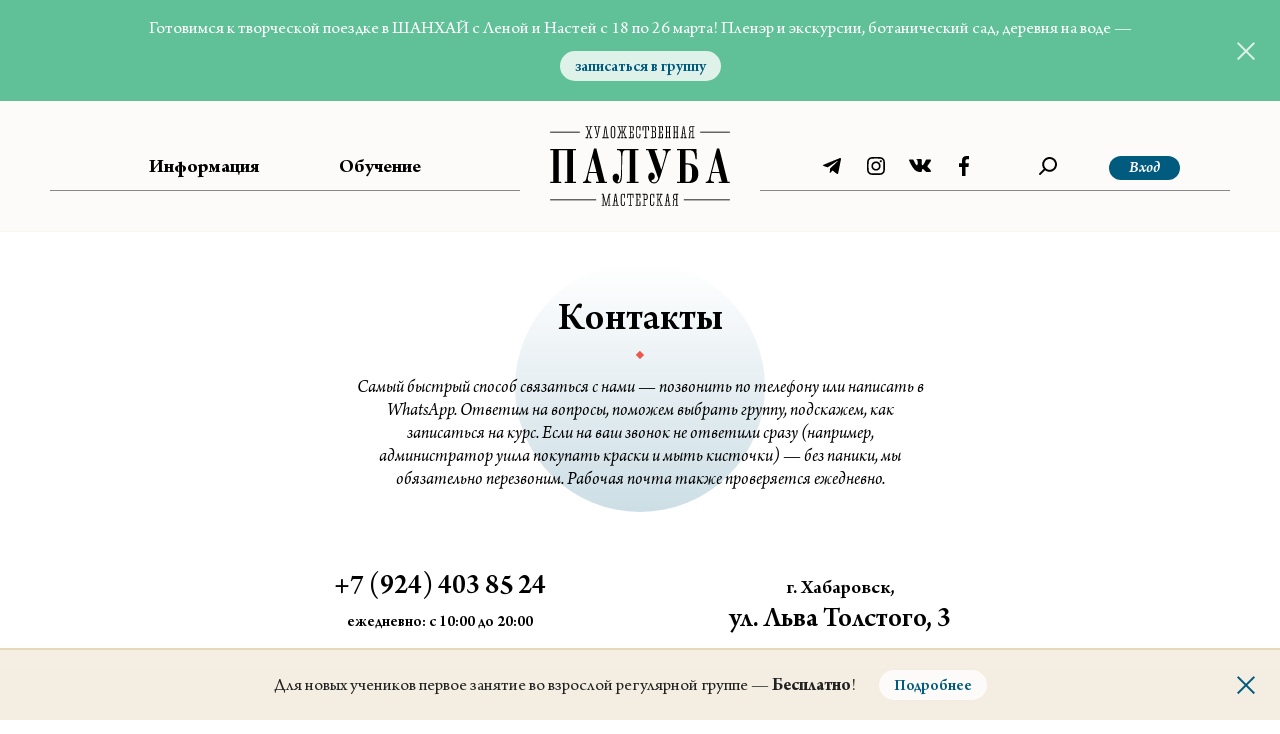

--- FILE ---
content_type: text/html; charset=utf-8
request_url: https://paluba.pro/contacts/
body_size: 11801
content:



<!DOCTYPE HTML>
<html lang="en-US">
<head>

	<meta http-equiv="Content-Type" content="text/html; charset=utf-8" />

	<title>
    
        Контакты
    
</title>

    
    <meta name="keywords" content="художественная мастерская, уроки живописи, уроки рисования">
    <meta name="description" content="Самый быстрый способ связаться с нами — позвонить по телефону. Ответим на вопросы, поможем выбрать группу, подскажем, как записаться на курс.">


	
    
        
<meta property="og:description" content="Самый быстрый способ связаться с нами — позвонить по телефону. Ответим на вопросы, поможем выбрать группу, подскажем, как записаться на курс." />




<meta property="og:image:width" content="1200" />


<meta property="og:image:height" content="630" />


<meta property="og:site_name" content="paluba.pro" />


<meta property="og:title" content="Контакты" />


<meta property="og:type" content="website" />


<meta property="og:url" content="https://paluba.pro/contacts/" />
<meta property="twitter:url" content="https://paluba.pro/contacts/" />



<meta property="twitter:description" content="Самый быстрый способ связаться с нами — позвонить по телефону. Ответим на вопросы, поможем выбрать группу, подскажем, как записаться на курс." />


<meta property="twitter:domain" content="paluba.pro" />



<meta property="twitter:title" content="Контакты" />


    


	<link href="/static/site/images/favicons/120.png?v=202" rel="apple-touch-icon" sizes="120x120" />
	<link href="/static/site/images/favicons/152.png?v=202" rel="apple-touch-icon" sizes="152x152" />
	<link href="/static/site/images/favicons/180.png?v=202" rel="apple-touch-icon" sizes="180x180" />
	<link href="/static/site/images/favicons/32.png?v=202" rel="icon" sizes="32x32" />
	<link href="/static/site/images/favicons/57.png?v=202" rel="icon" sizes="57x57" />
	<link href="/static/site/images/favicons/76.png?v=202" rel="icon" sizes="76x76" />
	<link href="/static/site/images/favicons/128.png?v=202" rel="icon" sizes="128x128" />
	<link href="/static/site/images/favicons/192.png?v=202" rel="icon" sizes="192x192" />

	<meta name="yandex-verification" content="03cc661d25fa8291" />

	<meta name="viewport" content="width=device-width, initial-scale=1, maximum-scale=1, user-scalable=yes" />
	<meta name="format-detection" content="telephone=no" />
	<meta name="format-detection" content="address=no" />

    <link rel="preload" href="/static/site/fonts/ArnoProRegular.woff?v=202" as="font" type="font/woff" crossorigin="anonymous">
    <link rel="preload" href="/static/site/fonts/ArnoProRegular.woff2?v=202" as="font" type="font/woff2" crossorigin="anonymous">
    <link rel="preload" href="/static/site/fonts/ArnoProBold.woff?v=202" as="font" type="font/woff" crossorigin="anonymous">
    <link rel="preload" href="/static/site/fonts/ArnoProBold.woff2?v=202" as="font" type="font/woff2" crossorigin="anonymous">

	<link rel="stylesheet" href="/static/site/css/screen.min.css?v=202" />
</head>

<body>

    
        




    <div class="notice-wrapper">
        <div>
            <p class="notice-wrapper__text">Готовимся к творческой поездке в ШАНХАЙ с Леной и Настей с 18 по 26 марта! Пленэр и экскурсии, ботанический сад,  деревня на воде —</p>
            <a href="https://paluba.pro/about/china_shanghai/">записаться в группу</a>
        </div>
        <div class="close-notice-wrapper icon-close" data-id="57"></div>
    </div>







<div class="body-cover">
	<div class="back"></div>
	<div class="close-pop-up-button close-pop-up icon-close"></div>


	<div class="body-cover-pop-up-wrapper narrow signin">
		<div class="pop-up-inner-container">

			<div class="logo icon-logo-paluba-symbol"></div>
			<div class="title-container">
				<div class="rotate-square-red"></div>
				<div class="title">
					<div class="switcher">Авторизация</div>
					<div class="switcher show-pop-up" data-pop-up="signup">
						<div class="back-gradient"></div>
						<span>Регистрация</span>
					</div>
				</div>
			</div>

			<form action="" method="post" class="pop-up-form signin">
				<input type="hidden" name="csrfmiddlewaretoken" value="txra4Bi4FgW3SeXPXpXOXAzoPJhCCdwAmVKqNdIMqMQuvlOn2kJvOUgopA8QHn3V">

				<div>
					<input type="email" class="required" name="username" placeholder="Email *" maxlength="50">
					<input type="password" class="required" name="password" placeholder="Пароль *" maxlength="50">
				</div>

				<div class="round-button-medium blue submit-form">Войти</div>
				<div class="underbutton-link"><span class="show-pop-up" data-pop-up="password-recovery">Забыли пароль?</span></div>
			</form>

		</div>
	</div>


	<div class="body-cover-pop-up-wrapper narrow signup">
		<div class="pop-up-inner-container">

			<div class="logo icon-logo-paluba-symbol"></div>
			<div class="title-container">
				<div class="rotate-square-red"></div>
				<div class="title">
					<div class="switcher show-pop-up" data-pop-up="signin">
						<div class="back-gradient"></div>
						<span>Авторизация</span>
					</div>
					<div class="switcher">Регистрация</div>
				</div>
			</div>

			<form action="" method="post" class="pop-up-form signup" data-sitekey="6Lfx43ApAAAAABXzmTLfVySWX7JkqMdKzwNpxuQT">
				<input type="hidden" name="csrfmiddlewaretoken" value="txra4Bi4FgW3SeXPXpXOXAzoPJhCCdwAmVKqNdIMqMQuvlOn2kJvOUgopA8QHn3V">

				<div>
					<input type="hidden" name="captcha" id="captcha">
					<input type="text" class="bold required" name="last_name" placeholder="Фамилия *" maxlength="50" autocomplete="off">
					<input type="text" class="bold required" name="first_name" placeholder="Имя *" maxlength="50" autocomplete="off">
					<input type="tel" class="required" name="phone" placeholder="Номер телефона *" maxlength="50" autocomplete="off">
					<input type="email" class="required" name="email" placeholder="Email *" maxlength="50" autocomplete="off">
                    <input type="password" class="required strict" name="password1" placeholder="Пароль *" maxlength="50" autocomplete="off" data-check-password-equal="true">
                    <input type="password" class="required strict" name="password2" placeholder="Пароль еще раз *" maxlength="50" autocomplete="off" data-check-password-equal="true">

                    <ul class="password-hint">
                        <li class="password-hint__item">длина пароля не менее 6 символов;</li>
                        <li class="password-hint__item">содержит минимум одну цифру, заглавную и строчную буквы;</li>
                        <li class="password-hint__item">состоит только из латинских букв, цифр или спецсимволов: ~ ! ? @ # $ % ^ & * _ - + ( ) [ ] { } > < / \ | . , : ;</li>
                    </ul>

					<input type="checkbox" class="required" id="i_agree" name="i_agree">
					<label class="label-checkbox" for="i_agree">
						<div class="label-container">
							<span>Я принимаю <a href="/policy/" target="_blank">правила сайта</a> и&nbsp;положения <a href="/uploads/files/946fff72-3b0d-4f65-9a8c-f11219058d34.pdf" download="oferta.pdf">договора-оферты</a></span>
						</div>
					</label>
				</div>

				<div class="round-button-medium blue submit-form">Отправить</div>
			</form>

		</div>
	</div>


	<div class="body-cover-pop-up-wrapper narrow confirm-code visible">
		<div class="pop-up-inner-container">

			<div class="logo icon-logo-paluba-symbol"></div>
			<div class="title-container">
				<div class="rotate-square-red"></div>
				<div class="title">
					<div>Подтверждение телефона</div>
				</div>
			</div>

			<div class="subtitle code-description">На телефон <span></span> поступит звонок, введите последние 4 цифры входящего номера:</div>

			<form action="" method="post" class="pop-up-form confirm-code">
				<input type="hidden" name="csrfmiddlewaretoken" value="txra4Bi4FgW3SeXPXpXOXAzoPJhCCdwAmVKqNdIMqMQuvlOn2kJvOUgopA8QHn3V">
				<input type="hidden" name="email" value="">

				<div>
					<input type="text" class="code required" name="confirm_code" placeholder="Код подтверждения *" maxlength="4" autocomplete="off">
					<div class="subtitle confirm-code-timer-container">
						<div class="confirm-code-timer">Запросить еще раз через <span></span> сек</div>
						<div class="get-confirm-code-button invisible">Запросить еще раз</div>
					</div>
				</div>

				<div class="round-button-medium blue submit-form">Отправить</div>
			</form>

		</div>
	</div>


	<div class="body-cover-pop-up-wrapper narrow password-recovery">
		<div class="pop-up-inner-container">

			<div class="logo icon-logo-paluba-symbol"></div>
			<div class="title-container">
				<div class="rotate-square-red"></div>
				<div class="title">
					<div>Восстановление пароля</div>
				</div>
			</div>

			<div class="subtitle">Введите адрес электронной почты, который вы указывали во время регистарции на сайте. Мы отправим на него письмо с дальнейшими инструкциями.</div>

			<form action="" method="post" class="pop-up-form password-recovery">
				<input type="hidden" name="csrfmiddlewaretoken" value="txra4Bi4FgW3SeXPXpXOXAzoPJhCCdwAmVKqNdIMqMQuvlOn2kJvOUgopA8QHn3V">

				<div>
					<input type="email" class="required" name="email" placeholder="Email *" maxlength="50" autocomplete="off">
				</div>

				<div class="round-button-medium blue submit-form">Отправить</div>
				<div class="underbutton-link"><span class="show-pop-up" data-pop-up="signin">Вспомнили пароль?</span></div>
			</form>

		</div>
	</div>


	<div class="body-cover-pop-up-wrapper narrow add-learner">
		<div class="pop-up-inner-container">

			<div class="logo icon-logo-paluba-symbol"></div>
			<div class="title-container">
				<div class="rotate-square-red"></div>
				<div class="title">
					<div>Добавление нового ученика</div>
				</div>
			</div>

			<div class="subtitle">ФИО учеников не должны повторяться и являются уникальными в пределах вашей учетной записи</div>

			<form action="" method="post" class="pop-up-form add-learner">
				<input type="hidden" name="csrfmiddlewaretoken" value="txra4Bi4FgW3SeXPXpXOXAzoPJhCCdwAmVKqNdIMqMQuvlOn2kJvOUgopA8QHn3V">

				<div>
					<input type="text" class="bold required" name="last_name" placeholder="Фамилия *" maxlength="50" autocomplete="off">
					<input type="text" class="bold required" name="first_name" placeholder="Имя *" maxlength="50" autocomplete="off">
				</div>

				<div class="round-button-medium blue submit-form">Отправить</div>
			</form>

		</div>
	</div>


	<div class="body-cover-pop-up-wrapper narrow edit-learner">
		<div class="pop-up-inner-container">

			<div class="logo icon-logo-paluba-symbol"></div>
			<div class="title-container">
				<div class="rotate-square-red"></div>
				<div class="title">
					<div>Изменение данных ученика</div>
				</div>
			</div>

			<div class="subtitle">ФИО учеников не должны повторяться и являются уникальными в пределах вашей учетной записи</div>

			<form action="" method="post" class="pop-up-form edit-learner">
				<input type="hidden" name="csrfmiddlewaretoken" value="txra4Bi4FgW3SeXPXpXOXAzoPJhCCdwAmVKqNdIMqMQuvlOn2kJvOUgopA8QHn3V">
				<input type="hidden" name="learner_id" value="">

				<div>
					<input type="text" class="bold required" name="last_name" placeholder="Фамилия *" maxlength="50" autocomplete="off">
					<input type="text" class="bold required" name="first_name" placeholder="Имя *" maxlength="50" autocomplete="off">
				</div>

				<div class="round-button-medium blue submit-form">Сохранить</div>
			</form>

		</div>
	</div>


	<div class="body-cover-pop-up-wrapper site-map">
		<div class="pop-up-inner-container">

			<div>
				<div class="title">Обучение</div>
				<ul>
					<li><a href="/events/?type=course" class="footer-link">Курсы</a></li>
                    <li><a href="/events/?type=master_class" class="footer-link">Мастер-классы</a></li>
                    <li><a href="/events/?type=intensive" class="footer-link">Интенсивы</a></li>
                    <li><a href="/lessons/" class="footer-link">Регулярные занятия</a></li>
                    <li><a href="/lessons/children/" class="footer-link">Детские занятия</a></li>
                    <!-- <li><a href="" class="footer-link">Видеокурсы</a></li> -->
                    <li><a href="/teachers/" class="footer-link">Преподаватели</a></li>
				</ul>
			</div>

			<div>
				<div class="title">О мастерской</div>
				<ul>
                    
                        <li><a href="/about/rules/" class="footer-link">Условия обучения</a></li>
                    
                        <li><a href="/about/faq/" class="footer-link">Вопросы и ответы</a></li>
                    
                        <li><a href="/about/sertificates/" class="footer-link">Подарочные сертификаты</a></li>
                    
                        <li><a href="/about/history/" class="footer-link">История Палубы</a></li>
                    
                        <li><a href="/about/discounts/" class="footer-link">Программа скидок</a></li>
                    
                        <li><a href="/about/freelesson/" class="footer-link">Бесплатное занятие</a></li>
                    
                        <li><a href="/about/corporate/" class="footer-link">Корпоративы</a></li>
                    
                        <li><a href="/about/masterclass/" class="footer-link">Детские мастер классы</a></li>
                    
                        <li><a href="/about/china_shanghai/" class="footer-link">Пленэр в Шанхае 18 - 26 марта 2026</a></li>
                    
				</ul>
			</div>

			<div>
				<div class="title">Информация</div>
				<ul>
					<li><a href="/contacts/" class="footer-link">Контакты</a></li>
                    <li><a href="/reviews/" class="footer-link">Отзывы учеников</a></li>
                    <li><a href="/news/" class="footer-link">Новости</a></li>
                    <li><a href="/articles/" class="footer-link">Статьи</a></li>
                    <li><a href="/gallery/" class="footer-link">Галерея</a></li>
                    <li><a href="/moodboard/" class="footer-link">Moodboard</a></li>
                    <li><a class="show-pop-up" data-pop-up="site-map">Карта сайта</a></li>
				</ul>
			</div>

		</div>
	</div>


	<div class="body-cover-pop-up-wrapper search">
		<div class="pop-up-inner-container">

			<form action="/search/" method="get" class="search-form instant-search-form">
				<div class="search-field-container">
					<div class="back"></div>
					<input type="search" name="q" class="search-field" placeholder="Поиск по сайту" autocomplete="off">
					<div class="search-button icon-search"></div>
				</div>
				<div class="search-suggestions-wrapper">
				</div>
				<div class="js-template">
					<a href="" class="search-suggestion-container">
						<span></span>
						<span></span>
					</a>
				</div>
			</form>

		</div>
	</div>


	


    


	<div class="body-cover-pop-up-wrapper narrow change-password">
		<div class="pop-up-inner-container">

			<div class="logo icon-logo-paluba-symbol"></div>
			<div class="title-container">
				<div class="rotate-square-red"></div>
				<div class="title">
					<div>Изменение пароля</div>
				</div>
			</div>

			<form action="" method="post" class="pop-up-form change-password">
				<input type="hidden" name="csrfmiddlewaretoken" value="txra4Bi4FgW3SeXPXpXOXAzoPJhCCdwAmVKqNdIMqMQuvlOn2kJvOUgopA8QHn3V">

				<div>
					<input type="password" class="required" name="old_password" placeholder="Старый пароль *" maxlength="50" autocomplete="off">
                    <input type="password" class="required strict" name="new_password1" placeholder="Новый пароль *" maxlength="50" autocomplete="off" data-check-password-equal="true">
					<input type="password" class="required strict" name="new_password2" placeholder="Новый пароль еще раз *" maxlength="50" autocomplete="off" data-check-password-equal="true">
				</div>

                <ul class="password-hint">
                    <li class="password-hint__item">длина пароля не менее 6 символов;</li>
                    <li class="password-hint__item">содержит минимум одну цифру, заглавную и строчную буквы;</li>
                    <li class="password-hint__item">состоит только из латинских букв, цифр или спецсимволов: ~ ! ? @ # $ % ^ & * _ - + ( ) [ ] { } > < / \ | . , : ;</li>
                </ul>

				<div class="round-button-medium blue submit-form">Отправить</div>
			</form>

		</div>
	</div>


	<div class="body-cover-pop-up-wrapper narrow change-phone">
		<div class="pop-up-inner-container">

			<div class="logo icon-logo-paluba-symbol"></div>
			<div class="title-container">
				<div class="rotate-square-red"></div>
				<div class="title">
					<div>Изменение номера телефона</div>
				</div>
			</div>

			<form action="" method="post" class="pop-up-form change-phone">
				<input type="hidden" name="csrfmiddlewaretoken" value="txra4Bi4FgW3SeXPXpXOXAzoPJhCCdwAmVKqNdIMqMQuvlOn2kJvOUgopA8QHn3V">

				<div>
					<input type="tel" class="required" name="phone" placeholder="Новый номер телефона *" maxlength="50" autocomplete="off">
				</div>

				<div class="round-button-medium blue submit-form">Отправить</div>
			</form>

		</div>
	</div>

</div>
<div class="photoviewer">
	<div class="back"></div>
	<div class="close-photoviewer-button icon-close"></div>

	<div class="photoviewer-top-bar"></div>

	<div class="photoviewer-content">
		<div class="photoviewer-content-preloader">Загрузка ...</div>
		<img class="photoviewer-content-img">
	</div>

	<div class="photoviewer-bottom-container open">
		<div class="photoviewer-bottom-bar">

			<div class="photoviewer-carousel-switcher icon-arrow-bold-up">
				<span>Показать</span>
				<span>Скрыть</span>
			</div>

			<div class="photoviewer-nav-wrapper">
				<div class="photoviewer-nav-prev icon-arrow-left"></div>
				<div class="photoviewer-counter">
					<span></span> / <span></span>
				</div>
				<div class="photoviewer-nav-next icon-arrow-right"></div>
			</div>

		</div>
		<div class="photoviewer-carousel-wrapper"></div>
	</div>
</div>
<div class="notification-wrapper"></div>
<div class="top-button">
	<div class="top-button__icon icon-arrow-bottom"></div>
</div>


<header class="">
	<div class="wrapper header__main">
		<div class="header-side-container header-side-container-left">
			<div class="header-side-container__desktop-block">

				

<div class="sub-menu-container information">
	<div class="triangle-border"></div>
	<ul class="sub-menu">

		<li><a href="/contacts/" class="">Контакты</a></li>
		<li>
			<div>
				<span>О мастерской</span>
				<ul>
                    
                        <li><a href="/about/rules/" class="">Условия обучения</a></li>
                    
                        <li><a href="/about/faq/" class="">Вопросы и ответы</a></li>
                    
                        <li><a href="/about/sertificates/" class="">Подарочные сертификаты</a></li>
                    
                        <li><a href="/about/history/" class="">История Палубы</a></li>
                    
                        <li><a href="/about/discounts/" class="">Программа скидок</a></li>
                    
                        <li><a href="/about/freelesson/" class="">Бесплатное занятие</a></li>
                    
                        <li><a href="/about/corporate/" class="">Корпоративы</a></li>
                    
                        <li><a href="/about/masterclass/" class="">Детские мастер классы</a></li>
                    
                        <li><a href="/about/china_shanghai/" class="">Пленэр в Шанхае 18 - 26 марта 2026</a></li>
                    
				</ul>
			</div>
		</li>
		<li><a href="/reviews/" class="">Отзывы учеников</a></li>
		<li><a href="/news/" class="">Новости</a></li>
		<li><a href="/articles/" class="">Статьи</a></li>
		<li><a href="/gallery/" class="">Галерея</a></li>
		<li><a href="/moodboard/" class="">Moodboard</a></li>
        <li><a class="show-pop-up" data-pop-up="site-map">Карта сайта</a></li>
	</ul>
	<div class="triangle-white"></div>
</div>

<div class="sub-menu-container education">
	<div class="triangle-border"></div>
	<ul class="sub-menu">
		<li>
			<div>
				<span>Детям</span>
				<ul>
					<li><a href="/lessons/children/" class="">Регулярные занятия</a></li>
					<li><a href="/events/children/" class="">Ближайшие мероприятия</a></li>
				</ul>
			</div>
		</li>
		<li>
			<div>
				<span>Взрослым</span>
				<ul>
					<li><a href="/lessons/adults/" class="">Регулярные занятия</a></li>
					<li><a href="/events/adults/" class="">Ближайшие мероприятия</a></li>
				</ul>
			</div>
		</li>
		<!-- <li><a href="">Видеокурсы</a></li> -->
		<li><a href="/teachers/" class="">Преподаватели</a></li>
	</ul>
	<div class="triangle-white"></div>
</div>

				<div class="header-item title show-sub-menu" data-sub-menu="information">Информация</div>

				<div class="header-item title show-sub-menu" data-sub-menu="education">Обучение</div>
			</div>

			<div class="header-side-container__mobile-block">
				<button type="button" class="icon-menu mobile-menu-toggle js-toggle-mobile-menu">
					<span></span>
					<span></span>
					<span></span>
				</button>
				





<div class="mobile-menu_outer">
    <button type="button" class="mobile-menu__close-btn js-close-mobile-menu icon-close"></button>

    <div class="mobile-menu_inner mobile-menu__body">
        <div class="mobile-menu__main">
            <div class="mobile-menu__site-nav mobile-nav">
                <div class="mobile-nav__lvl">
                    <div class="mobile-nav__lvl-title">Информация</div>
                    <div class="mobile-nav__links-list">
                        <ul class="sub-menu">
                            <li><a href="/contacts/" class="">Контакты</a></li>
                            <li>
                                <div>
                                    <span class="sub-menu__toggler-title js-toggler-btn">О мастерской</span>
                                    <ul class="sub-menu__toggler-menu js-toggler-content">
                                        
                                            <li><a href="/about/rules/" class="">Условия обучения</a></li>
                                        
                                            <li><a href="/about/faq/" class="">Вопросы и ответы</a></li>
                                        
                                            <li><a href="/about/sertificates/" class="">Подарочные сертификаты</a></li>
                                        
                                            <li><a href="/about/history/" class="">История Палубы</a></li>
                                        
                                            <li><a href="/about/discounts/" class="">Программа скидок</a></li>
                                        
                                            <li><a href="/about/freelesson/" class="">Бесплатное занятие</a></li>
                                        
                                            <li><a href="/about/corporate/" class="">Корпоративы</a></li>
                                        
                                            <li><a href="/about/masterclass/" class="">Детские мастер классы</a></li>
                                        
                                            <li><a href="/about/china_shanghai/" class="">Пленэр в Шанхае 18 - 26 марта 2026</a></li>
                                        
                                    </ul>
                                </div>
                            </li>
                            <li><a href="/reviews/" class="">Отзывы учеников</a></li>
                            <li><a href="/news/" class="">Новости</a></li>
                            <li><a href="/articles/" class="">Статьи</a></li>
                            <li><a href="/gallery/" class="">Галерея</a></li>
                            <li><a href="/moodboard/" class="">Moodboard</a></li>
                            <li><a class="show-pop-up" data-pop-up="site-map">Карта сайта</a></li>
                        </ul>
                    </div>
                </div>

                <div class="mobile-nav__lvl">
                    <div class="mobile-nav__lvl-title">Обучение</div>
                    <div class="mobile-nav__links-list">
                        <ul class="sub-menu">
                            <li>
                                <div>
                                    <span class="sub-menu__toggler-title js-toggler-btn">Детям</span>
                                    <ul class="sub-menu__toggler-menu js-toggler-content">
                                        <li><a href="/lessons/children/" class="">Регулярные занятия</a></li>
                                        <li><a href="/events/children/" class="">Ближайшие мероприятия</a></li>
                                    </ul>
                                </div>
                            </li>
                            <li>
                                <div>
                                    <span class="sub-menu__toggler-title js-toggler-btn">Взрослым</span>
                                    <ul class="sub-menu__toggler-menu js-toggler-content">
                                        <li><a href="/lessons/adults/" class="">Регулярные занятия</a></li>
                                        <li><a href="/events/adults/" class="">Ближайшие мероприятия</a></li>
                                    </ul>
                                </div>
                            </li>
                            <!-- <li><a href="">Видеокурсы</a></li> -->
                            <li><a href="/teachers/" class="">Преподаватели</a></li>
                        </ul>
                    </div>
                </div>
            </div>
        </div>

        <div class="mobile-menu__footer">
            <div class="mobile-menu__footer_inner">
                <div class="mobile-menu__socials">
                    
                        


<div class="socials">
    
        <a href="https://t.me/paluba_khv" class="mobile-menu__socials-item socials__item" target="_blank" title="Телеграм-канал">
            <svg viewBox="0 0 24 24" xmlns="http://www.w3.org/2000/svg">
                <path d="M19.785 4.1052L3.84049 10.6219C2.75234 11.0851 2.75863 11.7285 3.64085 12.0154L7.73445 13.3689L17.2058 7.03519C17.6537 6.74638 18.0629 6.90175 17.7265 7.21819L10.0528 14.5584H10.051L10.0528 14.5594L9.77045 19.0315C10.1841 19.0315 10.3667 18.8304 10.5987 18.5931L12.5871 16.5438L16.7229 19.7817C17.4855 20.2268 18.0332 19.998 18.2229 19.0334L20.9379 5.47202C21.2158 4.29107 20.5126 3.75635 19.785 4.1052V4.1052Z"/>
            </svg>
        </a>
    
    
        <a href="https://www.instagram.com/paluba.pro" class="mobile-menu__socials-item socials__item" target="_blank" title="Лента в Instagram">
            <svg viewBox="0 0 24 24" xmlns="http://www.w3.org/2000/svg">
                <path fill-rule="evenodd" clip-rule="evenodd" d="M12.0001 7.38489C9.4473 7.38489 7.375 9.45719 7.375 12.01C7.375 14.5629 9.4473 16.6352 12.0001 16.6352C14.553 16.6352 16.6253 14.5629 16.6253 12.01C16.6253 9.45719 14.553 7.38489 12.0001 7.38489ZM12.0001 15.0134C10.3383 15.0134 8.9968 13.6719 8.9968 12.01C8.9968 10.3482 10.3383 9.00669 12.0001 9.00669C13.662 9.00669 15.0035 10.3482 15.0035 12.01C15.0035 13.6719 13.662 15.0134 12.0001 15.0134Z"/>
                <path d="M17.8865 7.20469C17.8865 7.80183 17.4025 8.28591 16.8053 8.28591C16.2082 8.28591 15.7241 7.80183 15.7241 7.20469C15.7241 6.60756 16.2082 6.12347 16.8053 6.12347C17.4025 6.12347 17.8865 6.60756 17.8865 7.20469Z"/>
                <path fill-rule="evenodd" clip-rule="evenodd" d="M12 3C9.5573 3 9.24695 3.01 8.28588 3.05004C7.32481 3.09009 6.67409 3.25025 6.10346 3.47049C5.5128 3.70075 5.01225 4.01113 4.51169 4.51169C4.01113 5.01225 3.70078 5.51277 3.47052 6.10343C3.25028 6.67406 3.10011 7.33485 3.05006 8.28591C3.01001 9.24698 3 9.55728 3 12C3 14.4427 3.01001 14.7531 3.05006 15.7142C3.0901 16.6752 3.25028 17.3259 3.47052 17.8966C3.70078 18.4872 4.01113 18.9878 4.51169 19.4883C5.01225 19.9889 5.5128 20.2992 6.10346 20.5295C6.67409 20.7498 7.33482 20.8999 8.28588 20.95C9.24695 20.99 9.5573 21 12 21C14.4427 21 14.7531 20.99 15.7142 20.95C16.6752 20.9099 17.3259 20.7498 17.8966 20.5295C18.4872 20.2992 18.9878 19.9889 19.4883 19.4883C19.9889 18.9878 20.2992 18.4872 20.5295 17.8966C20.7498 17.3259 20.8999 16.6652 20.95 15.7142C20.99 14.7531 21 14.4427 21 12C21 9.55728 20.99 9.24698 20.95 8.28591C20.9099 7.32484 20.7498 6.67406 20.5295 6.10343C20.2992 5.51277 19.9889 5.01225 19.4883 4.51169C18.9878 4.01113 18.4872 3.70075 17.8966 3.47049C17.3259 3.25025 16.6652 3.1001 15.7142 3.05004C14.7531 3.01 14.4427 3 12 3ZM12 4.6218C14.4027 4.6218 14.693 4.6318 15.6441 4.67184C16.525 4.71189 16.9956 4.86205 17.3159 4.98219C17.7364 5.14236 18.0367 5.34263 18.3471 5.65298C18.6574 5.96332 18.8576 6.26362 19.0178 6.68409C19.1379 7.00445 19.2881 7.47495 19.3282 8.35593C19.3682 9.30699 19.3782 9.58732 19.3782 12C19.3782 14.4127 19.3682 14.693 19.3282 15.6441C19.2881 16.525 19.1379 16.9956 19.0178 17.3159C18.8576 17.7364 18.6574 18.0367 18.3471 18.3471C18.0367 18.6574 17.7364 18.8576 17.3159 19.0178C16.9956 19.1379 16.525 19.2881 15.6441 19.3282C14.693 19.3682 14.4127 19.3782 12 19.3782C9.58733 19.3782 9.30702 19.3682 8.35596 19.3282C7.47498 19.2881 7.00446 19.1379 6.68411 19.0178C6.26364 18.8576 5.9633 18.6574 5.65296 18.3471C5.34261 18.0367 5.14239 17.7364 4.98222 17.3159C4.86208 16.9956 4.7119 16.525 4.67186 15.6441C4.63181 14.693 4.62181 14.4127 4.62181 12C4.62181 9.58732 4.63181 9.30699 4.67186 8.35593C4.7119 7.47495 4.86208 7.00445 4.98222 6.68409C5.14239 6.26362 5.34261 5.96332 5.65296 5.65298C5.9633 5.34263 6.26364 5.14236 6.68411 4.98219C7.00446 4.86205 7.47498 4.71189 8.35596 4.67184C9.30702 4.6318 9.59734 4.6218 12 4.6218Z"/>
            </svg>
        </a>
    
    
        <a href="https://vk.com/artpaluba" class="mobile-menu__socials-item socials__item" target="_blank" title="Группа во Вконтакте">
            <svg viewBox="0 0 24 24" xmlns="http://www.w3.org/2000/svg">
                <path fill-rule="evenodd" clip-rule="evenodd" d="M22.806 16.6039C22.7418 16.5017 22.384 15.675 20.6225 13.9845C18.7784 12.2103 19.0261 12.4982 21.2463 9.43291C22.595 7.56584 23.1363 6.4233 22.9711 5.94028C22.806 5.47584 21.8152 5.5966 21.8152 5.5966L18.5032 5.61518C18.5032 5.61518 18.2555 5.57802 18.072 5.68949C17.8977 5.80096 17.7784 6.06104 17.7784 6.06104C17.7784 6.06104 17.2555 7.50082 16.5582 8.73624C15.0811 11.3278 14.494 11.4672 14.2554 11.3C13.6958 10.9284 13.8334 9.79516 13.8334 8.98703C13.8334 6.47903 14.2004 5.4294 13.1178 5.16002C12.76 5.06713 12.4939 5.0114 11.5765 5.00211C10.393 4.99282 9.39298 5.00211 8.83334 5.29006C8.45719 5.48513 8.16361 5.90313 8.3471 5.931C8.56728 5.95886 9.06271 6.07033 9.32877 6.44189C9.66822 6.91562 9.65905 7.99313 9.65905 7.99313C9.65905 7.99313 9.85171 10.947 9.20032 11.3185C8.75078 11.5693 8.14525 11.0585 6.82414 8.70838C6.1544 7.50082 5.64064 6.1725 5.64064 6.1725C5.64064 6.1725 5.53972 5.92171 5.36541 5.79167C5.15439 5.63376 4.86081 5.57802 4.86081 5.57802L1.71399 5.5966C1.71399 5.5966 1.2461 5.60589 1.07178 5.81954C0.915816 6.00531 1.0626 6.39544 1.0626 6.39544C1.0626 6.39544 3.52135 12.3589 6.31037 15.3685C8.87004 18.1273 11.7692 17.9415 11.7692 17.9415H13.0811C13.0811 17.9415 13.4756 17.8951 13.6774 17.6721C13.8609 17.4678 13.8609 17.0776 13.8609 17.0776C13.8609 17.0776 13.8334 15.2477 14.6591 14.9784C15.4665 14.709 16.5032 16.7432 17.6041 17.5235C18.439 18.118 19.072 17.988 19.072 17.988L22.017 17.9415C21.9895 17.9508 23.5308 17.8579 22.806 16.6039Z"/>
            </svg>
        </a>
    
    
        <a href="https://www.facebook.com/paluba.pro" class="mobile-menu__socials-item socials__item" target="_blank" title="Сообщество на Facebook">
            <svg viewBox="0 0 24 24" xmlns="http://www.w3.org/2000/svg">
                <path d="M13.4933 22V12.88H16.4412L16.8844 9.32001H13.4933V7.04999C13.4933 6.01999 13.7726 5.32001 15.1888 5.32001H17V2.14001C16.6821 2.10001 15.6127 2 14.3603 2C11.7495 2 9.95762 3.66001 9.95762 6.70001V9.32001H7V12.88H9.95762V22H13.4933Z"/>
            </svg>
        </a>
    
</div>
                    
                </div>

                
                    <div class="round-button-mini blue login show-pop-up" data-pop-up="signin">Вход</div>
                
            </div>
        </div>
    </div>
</div>

			</div>
		</div>

		<div class="header-logo-container">
			<a href="/" class="icon-logo-paluba-simple" alt="Художественная мастерская «Палуба»" title="Перейти на Главную"></a>
			<div class="header-index-logo-inner-container">
				<div class="header-index-logo-border">
					<div class="icon-logo-paluba-full"></div>
				</div>
			</div>
		</div>

		<div class="header-side-container header-side-container-right">
			<div class="header-side-container__desktop-block">
                
                    


<div class="socials">
    
        <a href="https://t.me/paluba_khv" class="header-item header-item--icon socials__item" target="_blank" title="Телеграм-канал">
            <svg viewBox="0 0 24 24" xmlns="http://www.w3.org/2000/svg">
                <path d="M19.785 4.1052L3.84049 10.6219C2.75234 11.0851 2.75863 11.7285 3.64085 12.0154L7.73445 13.3689L17.2058 7.03519C17.6537 6.74638 18.0629 6.90175 17.7265 7.21819L10.0528 14.5584H10.051L10.0528 14.5594L9.77045 19.0315C10.1841 19.0315 10.3667 18.8304 10.5987 18.5931L12.5871 16.5438L16.7229 19.7817C17.4855 20.2268 18.0332 19.998 18.2229 19.0334L20.9379 5.47202C21.2158 4.29107 20.5126 3.75635 19.785 4.1052V4.1052Z"/>
            </svg>
        </a>
    
    
        <a href="https://www.instagram.com/paluba.pro" class="header-item header-item--icon socials__item" target="_blank" title="Лента в Instagram">
            <svg viewBox="0 0 24 24" xmlns="http://www.w3.org/2000/svg">
                <path fill-rule="evenodd" clip-rule="evenodd" d="M12.0001 7.38489C9.4473 7.38489 7.375 9.45719 7.375 12.01C7.375 14.5629 9.4473 16.6352 12.0001 16.6352C14.553 16.6352 16.6253 14.5629 16.6253 12.01C16.6253 9.45719 14.553 7.38489 12.0001 7.38489ZM12.0001 15.0134C10.3383 15.0134 8.9968 13.6719 8.9968 12.01C8.9968 10.3482 10.3383 9.00669 12.0001 9.00669C13.662 9.00669 15.0035 10.3482 15.0035 12.01C15.0035 13.6719 13.662 15.0134 12.0001 15.0134Z"/>
                <path d="M17.8865 7.20469C17.8865 7.80183 17.4025 8.28591 16.8053 8.28591C16.2082 8.28591 15.7241 7.80183 15.7241 7.20469C15.7241 6.60756 16.2082 6.12347 16.8053 6.12347C17.4025 6.12347 17.8865 6.60756 17.8865 7.20469Z"/>
                <path fill-rule="evenodd" clip-rule="evenodd" d="M12 3C9.5573 3 9.24695 3.01 8.28588 3.05004C7.32481 3.09009 6.67409 3.25025 6.10346 3.47049C5.5128 3.70075 5.01225 4.01113 4.51169 4.51169C4.01113 5.01225 3.70078 5.51277 3.47052 6.10343C3.25028 6.67406 3.10011 7.33485 3.05006 8.28591C3.01001 9.24698 3 9.55728 3 12C3 14.4427 3.01001 14.7531 3.05006 15.7142C3.0901 16.6752 3.25028 17.3259 3.47052 17.8966C3.70078 18.4872 4.01113 18.9878 4.51169 19.4883C5.01225 19.9889 5.5128 20.2992 6.10346 20.5295C6.67409 20.7498 7.33482 20.8999 8.28588 20.95C9.24695 20.99 9.5573 21 12 21C14.4427 21 14.7531 20.99 15.7142 20.95C16.6752 20.9099 17.3259 20.7498 17.8966 20.5295C18.4872 20.2992 18.9878 19.9889 19.4883 19.4883C19.9889 18.9878 20.2992 18.4872 20.5295 17.8966C20.7498 17.3259 20.8999 16.6652 20.95 15.7142C20.99 14.7531 21 14.4427 21 12C21 9.55728 20.99 9.24698 20.95 8.28591C20.9099 7.32484 20.7498 6.67406 20.5295 6.10343C20.2992 5.51277 19.9889 5.01225 19.4883 4.51169C18.9878 4.01113 18.4872 3.70075 17.8966 3.47049C17.3259 3.25025 16.6652 3.1001 15.7142 3.05004C14.7531 3.01 14.4427 3 12 3ZM12 4.6218C14.4027 4.6218 14.693 4.6318 15.6441 4.67184C16.525 4.71189 16.9956 4.86205 17.3159 4.98219C17.7364 5.14236 18.0367 5.34263 18.3471 5.65298C18.6574 5.96332 18.8576 6.26362 19.0178 6.68409C19.1379 7.00445 19.2881 7.47495 19.3282 8.35593C19.3682 9.30699 19.3782 9.58732 19.3782 12C19.3782 14.4127 19.3682 14.693 19.3282 15.6441C19.2881 16.525 19.1379 16.9956 19.0178 17.3159C18.8576 17.7364 18.6574 18.0367 18.3471 18.3471C18.0367 18.6574 17.7364 18.8576 17.3159 19.0178C16.9956 19.1379 16.525 19.2881 15.6441 19.3282C14.693 19.3682 14.4127 19.3782 12 19.3782C9.58733 19.3782 9.30702 19.3682 8.35596 19.3282C7.47498 19.2881 7.00446 19.1379 6.68411 19.0178C6.26364 18.8576 5.9633 18.6574 5.65296 18.3471C5.34261 18.0367 5.14239 17.7364 4.98222 17.3159C4.86208 16.9956 4.7119 16.525 4.67186 15.6441C4.63181 14.693 4.62181 14.4127 4.62181 12C4.62181 9.58732 4.63181 9.30699 4.67186 8.35593C4.7119 7.47495 4.86208 7.00445 4.98222 6.68409C5.14239 6.26362 5.34261 5.96332 5.65296 5.65298C5.9633 5.34263 6.26364 5.14236 6.68411 4.98219C7.00446 4.86205 7.47498 4.71189 8.35596 4.67184C9.30702 4.6318 9.59734 4.6218 12 4.6218Z"/>
            </svg>
        </a>
    
    
        <a href="https://vk.com/artpaluba" class="header-item header-item--icon socials__item" target="_blank" title="Группа во Вконтакте">
            <svg viewBox="0 0 24 24" xmlns="http://www.w3.org/2000/svg">
                <path fill-rule="evenodd" clip-rule="evenodd" d="M22.806 16.6039C22.7418 16.5017 22.384 15.675 20.6225 13.9845C18.7784 12.2103 19.0261 12.4982 21.2463 9.43291C22.595 7.56584 23.1363 6.4233 22.9711 5.94028C22.806 5.47584 21.8152 5.5966 21.8152 5.5966L18.5032 5.61518C18.5032 5.61518 18.2555 5.57802 18.072 5.68949C17.8977 5.80096 17.7784 6.06104 17.7784 6.06104C17.7784 6.06104 17.2555 7.50082 16.5582 8.73624C15.0811 11.3278 14.494 11.4672 14.2554 11.3C13.6958 10.9284 13.8334 9.79516 13.8334 8.98703C13.8334 6.47903 14.2004 5.4294 13.1178 5.16002C12.76 5.06713 12.4939 5.0114 11.5765 5.00211C10.393 4.99282 9.39298 5.00211 8.83334 5.29006C8.45719 5.48513 8.16361 5.90313 8.3471 5.931C8.56728 5.95886 9.06271 6.07033 9.32877 6.44189C9.66822 6.91562 9.65905 7.99313 9.65905 7.99313C9.65905 7.99313 9.85171 10.947 9.20032 11.3185C8.75078 11.5693 8.14525 11.0585 6.82414 8.70838C6.1544 7.50082 5.64064 6.1725 5.64064 6.1725C5.64064 6.1725 5.53972 5.92171 5.36541 5.79167C5.15439 5.63376 4.86081 5.57802 4.86081 5.57802L1.71399 5.5966C1.71399 5.5966 1.2461 5.60589 1.07178 5.81954C0.915816 6.00531 1.0626 6.39544 1.0626 6.39544C1.0626 6.39544 3.52135 12.3589 6.31037 15.3685C8.87004 18.1273 11.7692 17.9415 11.7692 17.9415H13.0811C13.0811 17.9415 13.4756 17.8951 13.6774 17.6721C13.8609 17.4678 13.8609 17.0776 13.8609 17.0776C13.8609 17.0776 13.8334 15.2477 14.6591 14.9784C15.4665 14.709 16.5032 16.7432 17.6041 17.5235C18.439 18.118 19.072 17.988 19.072 17.988L22.017 17.9415C21.9895 17.9508 23.5308 17.8579 22.806 16.6039Z"/>
            </svg>
        </a>
    
    
        <a href="https://www.facebook.com/paluba.pro" class="header-item header-item--icon socials__item" target="_blank" title="Сообщество на Facebook">
            <svg viewBox="0 0 24 24" xmlns="http://www.w3.org/2000/svg">
                <path d="M13.4933 22V12.88H16.4412L16.8844 9.32001H13.4933V7.04999C13.4933 6.01999 13.7726 5.32001 15.1888 5.32001H17V2.14001C16.6821 2.10001 15.6127 2 14.3603 2C11.7495 2 9.95762 3.66001 9.95762 6.70001V9.32001H7V12.88H9.95762V22H13.4933Z"/>
            </svg>
        </a>
    
</div>
                

				<button type="button" class="header-item header-item--icon header-item--search show-pop-up" data-pop-up="search" title="Поиск по сайту">
                    <svg width="24" height="24" viewBox="0 0 24 24" xmlns="http://www.w3.org/2000/svg">
                        <path d="M13.5952 3C9.51799 3 6.20028 6.32002 6.20028 10.4C6.20028 12.08 6.76989 13.6301 7.71923 14.8701L3.2923 19.3C2.90257 19.69 2.90257 20.32 3.2923 20.71C3.49216 20.91 3.74199 21 4.00181 21C4.26163 21 4.51146 20.9 4.71133 20.71L9.13824 16.28C10.3774 17.23 11.9263 17.8 13.6051 17.8C17.6823 17.8 21 14.48 21 10.4C21 6.32002 17.6723 3 13.5952 3ZM13.5952 15.8C10.6172 15.8 8.19889 13.38 8.19889 10.4C8.19889 7.42002 10.6172 5 13.5952 5C16.5731 5 18.9914 7.42002 18.9914 10.4C18.9914 13.38 16.5731 15.8 13.5952 15.8Z"/>
                    </svg>
                </button>

                
                    <div class="round-button-mini blue login show-pop-up" data-pop-up="signin">Вход</div>
                
			</div>

			<div class="header-side-container__mobile-block">
				<button type="button" class="header__mobile-search-btn show-pop-up" data-pop-up="search" title="Поиск по сайту">
                    <svg width="24" height="24" viewBox="0 0 24 24" xmlns="http://www.w3.org/2000/svg">
                        <path d="M13.5952 3C9.51799 3 6.20028 6.32002 6.20028 10.4C6.20028 12.08 6.76989 13.6301 7.71923 14.8701L3.2923 19.3C2.90257 19.69 2.90257 20.32 3.2923 20.71C3.49216 20.91 3.74199 21 4.00181 21C4.26163 21 4.51146 20.9 4.71133 20.71L9.13824 16.28C10.3774 17.23 11.9263 17.8 13.6051 17.8C17.6823 17.8 21 14.48 21 10.4C21 6.32002 17.6723 3 13.5952 3ZM13.5952 15.8C10.6172 15.8 8.19889 13.38 8.19889 10.4C8.19889 7.42002 10.6172 5 13.5952 5C16.5731 5 18.9914 7.42002 18.9914 10.4C18.9914 13.38 16.5731 15.8 13.5952 15.8Z"/>
                    </svg>
                </button>
			</div>
		</div>
	</div>
</header>
    

    
    <section>
        <div class="wrapper">
            <div class="page-title-container title-description">
                <div class="circle"></div>
                <div class="inner-container">
                    <h1>Контакты</h1>
                    <div class="rotate-square-red"></div>
                    <div class="description">Самый быстрый способ связаться с нами — позвонить по телефону  или написать в WhatsApp. Ответим на вопросы, поможем выбрать группу, подскажем, как записаться на курс. Если на ваш звонок не ответили сразу (например, администратор ушла покупать краски и мыть кисточки) — без паники, мы обязательно перезвоним. Рабочая почта также проверяется ежедневно.</div>
                </div>
            </div>
        </div>
    </section>

    <section>
        <div class="wrapper">
            <div class="contacts-info-container">
                <div class="contacts-info-container__item phone"><span>+7 (924) 403 85 24</span><br><span>ежедневно: с 10:00 до 20:00</span></div>
                <div class="contacts-info-container__item address"><span>г. Хабаровск,</span><br><span>ул. Льва Толстого, 3</span></div>
            </div>
        </div>
        
        <div class="contacts-map-container js-contacts-coords"
             id="contactsMap"
             data-coords="48.483771, 135.072321"
             data-pin-src="/static/site/images/svg/map-pin.svg?v=202"></div>
    </section>


    
    
        
            <div class="socials-subscribe">
                <h3 class="socials-subscribe__title">Подписывайтесь на&nbsp;нас в&nbsp;соц. сетях и&nbsp;будьте в&nbsp;курсе всех новостей и&nbsp;анонсов!</h3>

                
                    


<div class="socials">
    
        <a href="https://t.me/paluba_khv" class="socials-subscribe__item socials__item" target="_blank" title="Телеграм-канал">
            <svg viewBox="0 0 24 24" xmlns="http://www.w3.org/2000/svg">
                <path d="M19.785 4.1052L3.84049 10.6219C2.75234 11.0851 2.75863 11.7285 3.64085 12.0154L7.73445 13.3689L17.2058 7.03519C17.6537 6.74638 18.0629 6.90175 17.7265 7.21819L10.0528 14.5584H10.051L10.0528 14.5594L9.77045 19.0315C10.1841 19.0315 10.3667 18.8304 10.5987 18.5931L12.5871 16.5438L16.7229 19.7817C17.4855 20.2268 18.0332 19.998 18.2229 19.0334L20.9379 5.47202C21.2158 4.29107 20.5126 3.75635 19.785 4.1052V4.1052Z"/>
            </svg>
        </a>
    
    
        <a href="https://www.instagram.com/paluba.pro" class="socials-subscribe__item socials__item" target="_blank" title="Лента в Instagram">
            <svg viewBox="0 0 24 24" xmlns="http://www.w3.org/2000/svg">
                <path fill-rule="evenodd" clip-rule="evenodd" d="M12.0001 7.38489C9.4473 7.38489 7.375 9.45719 7.375 12.01C7.375 14.5629 9.4473 16.6352 12.0001 16.6352C14.553 16.6352 16.6253 14.5629 16.6253 12.01C16.6253 9.45719 14.553 7.38489 12.0001 7.38489ZM12.0001 15.0134C10.3383 15.0134 8.9968 13.6719 8.9968 12.01C8.9968 10.3482 10.3383 9.00669 12.0001 9.00669C13.662 9.00669 15.0035 10.3482 15.0035 12.01C15.0035 13.6719 13.662 15.0134 12.0001 15.0134Z"/>
                <path d="M17.8865 7.20469C17.8865 7.80183 17.4025 8.28591 16.8053 8.28591C16.2082 8.28591 15.7241 7.80183 15.7241 7.20469C15.7241 6.60756 16.2082 6.12347 16.8053 6.12347C17.4025 6.12347 17.8865 6.60756 17.8865 7.20469Z"/>
                <path fill-rule="evenodd" clip-rule="evenodd" d="M12 3C9.5573 3 9.24695 3.01 8.28588 3.05004C7.32481 3.09009 6.67409 3.25025 6.10346 3.47049C5.5128 3.70075 5.01225 4.01113 4.51169 4.51169C4.01113 5.01225 3.70078 5.51277 3.47052 6.10343C3.25028 6.67406 3.10011 7.33485 3.05006 8.28591C3.01001 9.24698 3 9.55728 3 12C3 14.4427 3.01001 14.7531 3.05006 15.7142C3.0901 16.6752 3.25028 17.3259 3.47052 17.8966C3.70078 18.4872 4.01113 18.9878 4.51169 19.4883C5.01225 19.9889 5.5128 20.2992 6.10346 20.5295C6.67409 20.7498 7.33482 20.8999 8.28588 20.95C9.24695 20.99 9.5573 21 12 21C14.4427 21 14.7531 20.99 15.7142 20.95C16.6752 20.9099 17.3259 20.7498 17.8966 20.5295C18.4872 20.2992 18.9878 19.9889 19.4883 19.4883C19.9889 18.9878 20.2992 18.4872 20.5295 17.8966C20.7498 17.3259 20.8999 16.6652 20.95 15.7142C20.99 14.7531 21 14.4427 21 12C21 9.55728 20.99 9.24698 20.95 8.28591C20.9099 7.32484 20.7498 6.67406 20.5295 6.10343C20.2992 5.51277 19.9889 5.01225 19.4883 4.51169C18.9878 4.01113 18.4872 3.70075 17.8966 3.47049C17.3259 3.25025 16.6652 3.1001 15.7142 3.05004C14.7531 3.01 14.4427 3 12 3ZM12 4.6218C14.4027 4.6218 14.693 4.6318 15.6441 4.67184C16.525 4.71189 16.9956 4.86205 17.3159 4.98219C17.7364 5.14236 18.0367 5.34263 18.3471 5.65298C18.6574 5.96332 18.8576 6.26362 19.0178 6.68409C19.1379 7.00445 19.2881 7.47495 19.3282 8.35593C19.3682 9.30699 19.3782 9.58732 19.3782 12C19.3782 14.4127 19.3682 14.693 19.3282 15.6441C19.2881 16.525 19.1379 16.9956 19.0178 17.3159C18.8576 17.7364 18.6574 18.0367 18.3471 18.3471C18.0367 18.6574 17.7364 18.8576 17.3159 19.0178C16.9956 19.1379 16.525 19.2881 15.6441 19.3282C14.693 19.3682 14.4127 19.3782 12 19.3782C9.58733 19.3782 9.30702 19.3682 8.35596 19.3282C7.47498 19.2881 7.00446 19.1379 6.68411 19.0178C6.26364 18.8576 5.9633 18.6574 5.65296 18.3471C5.34261 18.0367 5.14239 17.7364 4.98222 17.3159C4.86208 16.9956 4.7119 16.525 4.67186 15.6441C4.63181 14.693 4.62181 14.4127 4.62181 12C4.62181 9.58732 4.63181 9.30699 4.67186 8.35593C4.7119 7.47495 4.86208 7.00445 4.98222 6.68409C5.14239 6.26362 5.34261 5.96332 5.65296 5.65298C5.9633 5.34263 6.26364 5.14236 6.68411 4.98219C7.00446 4.86205 7.47498 4.71189 8.35596 4.67184C9.30702 4.6318 9.59734 4.6218 12 4.6218Z"/>
            </svg>
        </a>
    
    
        <a href="https://vk.com/artpaluba" class="socials-subscribe__item socials__item" target="_blank" title="Группа во Вконтакте">
            <svg viewBox="0 0 24 24" xmlns="http://www.w3.org/2000/svg">
                <path fill-rule="evenodd" clip-rule="evenodd" d="M22.806 16.6039C22.7418 16.5017 22.384 15.675 20.6225 13.9845C18.7784 12.2103 19.0261 12.4982 21.2463 9.43291C22.595 7.56584 23.1363 6.4233 22.9711 5.94028C22.806 5.47584 21.8152 5.5966 21.8152 5.5966L18.5032 5.61518C18.5032 5.61518 18.2555 5.57802 18.072 5.68949C17.8977 5.80096 17.7784 6.06104 17.7784 6.06104C17.7784 6.06104 17.2555 7.50082 16.5582 8.73624C15.0811 11.3278 14.494 11.4672 14.2554 11.3C13.6958 10.9284 13.8334 9.79516 13.8334 8.98703C13.8334 6.47903 14.2004 5.4294 13.1178 5.16002C12.76 5.06713 12.4939 5.0114 11.5765 5.00211C10.393 4.99282 9.39298 5.00211 8.83334 5.29006C8.45719 5.48513 8.16361 5.90313 8.3471 5.931C8.56728 5.95886 9.06271 6.07033 9.32877 6.44189C9.66822 6.91562 9.65905 7.99313 9.65905 7.99313C9.65905 7.99313 9.85171 10.947 9.20032 11.3185C8.75078 11.5693 8.14525 11.0585 6.82414 8.70838C6.1544 7.50082 5.64064 6.1725 5.64064 6.1725C5.64064 6.1725 5.53972 5.92171 5.36541 5.79167C5.15439 5.63376 4.86081 5.57802 4.86081 5.57802L1.71399 5.5966C1.71399 5.5966 1.2461 5.60589 1.07178 5.81954C0.915816 6.00531 1.0626 6.39544 1.0626 6.39544C1.0626 6.39544 3.52135 12.3589 6.31037 15.3685C8.87004 18.1273 11.7692 17.9415 11.7692 17.9415H13.0811C13.0811 17.9415 13.4756 17.8951 13.6774 17.6721C13.8609 17.4678 13.8609 17.0776 13.8609 17.0776C13.8609 17.0776 13.8334 15.2477 14.6591 14.9784C15.4665 14.709 16.5032 16.7432 17.6041 17.5235C18.439 18.118 19.072 17.988 19.072 17.988L22.017 17.9415C21.9895 17.9508 23.5308 17.8579 22.806 16.6039Z"/>
            </svg>
        </a>
    
    
        <a href="https://www.facebook.com/paluba.pro" class="socials-subscribe__item socials__item" target="_blank" title="Сообщество на Facebook">
            <svg viewBox="0 0 24 24" xmlns="http://www.w3.org/2000/svg">
                <path d="M13.4933 22V12.88H16.4412L16.8844 9.32001H13.4933V7.04999C13.4933 6.01999 13.7726 5.32001 15.1888 5.32001H17V2.14001C16.6821 2.10001 15.6127 2 14.3603 2C11.7495 2 9.95762 3.66001 9.95762 6.70001V9.32001H7V12.88H9.95762V22H13.4933Z"/>
            </svg>
        </a>
    
</div>
                

                <button class="socials-subscribe__close-btn icon icon-close js-socials-subscribe-close-btn"></button>
            </div>
        
    


    
        




    
        <div class="free-lesson-container">
			<div>
				<p class="notice-wrapper__text">Для новых учеников первое занятие во&nbsp;взрослой регулярной группе — <span>Бесплатно</span>!</p>
				<a href="/about/freelesson/" class="js-close-free-lesson-container">Подробнее</a></div>
            <div class="close-free-lesson-container js-close-free-lesson-container icon-close"></div>
        </div>
    


<footer>
	<div class="wrapper">
		
    <section class="tags-cloud">
        <h2>Выберите то, что подходит именно вам</h2>
        <div class="tags-container">
            
                
                    <a href="/search/?q=Акварель" class="tag-container">Акварель</a>
                
            
                
                    <a href="/search/?q=Аниме" class="tag-container">Аниме</a>
                
            
                
                    <a href="/search/?q=Видео" class="tag-container">Видео</a>
                
            
                
                    <a href="/search/?q=Выставки" class="tag-container">Выставки</a>
                
            
                
                    <a href="/search/?q=Детские занятия" class="tag-container">Детские занятия</a>
                
            
                
                    <a href="/search/?q=Живопись" class="tag-container">Живопись</a>
                
            
                
                    <a href="/search/?q=Живопись маслом" class="tag-container">Живопись маслом</a>
                
            
                
                    <a href="/search/?q=Заметки экипажа" class="tag-container">Заметки экипажа</a>
                
            
                
                    <a href="/search/?q=Иллюстрация" class="tag-container">Иллюстрация</a>
                
            
                
                    <a href="/search/?q=Каллиграфия" class="tag-container">Каллиграфия</a>
                
            
                
                    <a href="/search/?q=Колористика" class="tag-container">Колористика</a>
                
            
                
                    <a href="/search/?q=Комиксы" class="tag-container">Комиксы</a>
                
            
                
                    <a href="/search/?q=Лекции" class="tag-container">Лекции</a>
                
            
                
                    <a href="/search/?q=Начинающим художникам" class="tag-container">Начинающим художникам</a>
                
            
                
                    <a href="/search/?q=Пастель" class="tag-container">Пастель</a>
                
            
                
                    <a href="/search/?q=Пленэр" class="tag-container">Пленэр</a>
                
            
                
                    <a href="/search/?q=Портрет" class="tag-container">Портрет</a>
                
            
                
                    <a href="/search/?q=Прикладное искусство" class="tag-container">Прикладное искусство</a>
                
            
                
                    <a href="/search/?q=Рисунок" class="tag-container">Рисунок</a>
                
            
                
                    <a href="/search/?q=Скетч" class="tag-container">Скетч</a>
                
            
                
                    <a href="/search/?q=Событие в Хабаровске" class="tag-container">Событие в Хабаровске</a>
                
            
                
                    <a href="/search/?q=Фотография" class="tag-container">Фотография</a>
                
            
                
                    <a href="/search/?q=Художественные материалы" class="tag-container">Художественные материалы</a>
                
            
        </div>
    </section>

	</div>

	<div class="footer-border-container_outer">
		<div class="wrapper">
			<div class="footer-border-container">
				<div class="footer-border"></div>

				<div class="footer-contacts-container">
                    <div class="footer-contacts__soc-links">
                        


<div class="socials">
    
        <a href="https://t.me/paluba_khv" class=" socials__item" target="_blank" title="Телеграм-канал">
            <svg viewBox="0 0 24 24" xmlns="http://www.w3.org/2000/svg">
                <path d="M19.785 4.1052L3.84049 10.6219C2.75234 11.0851 2.75863 11.7285 3.64085 12.0154L7.73445 13.3689L17.2058 7.03519C17.6537 6.74638 18.0629 6.90175 17.7265 7.21819L10.0528 14.5584H10.051L10.0528 14.5594L9.77045 19.0315C10.1841 19.0315 10.3667 18.8304 10.5987 18.5931L12.5871 16.5438L16.7229 19.7817C17.4855 20.2268 18.0332 19.998 18.2229 19.0334L20.9379 5.47202C21.2158 4.29107 20.5126 3.75635 19.785 4.1052V4.1052Z"/>
            </svg>
        </a>
    
    
        <a href="https://www.instagram.com/paluba.pro" class=" socials__item" target="_blank" title="Лента в Instagram">
            <svg viewBox="0 0 24 24" xmlns="http://www.w3.org/2000/svg">
                <path fill-rule="evenodd" clip-rule="evenodd" d="M12.0001 7.38489C9.4473 7.38489 7.375 9.45719 7.375 12.01C7.375 14.5629 9.4473 16.6352 12.0001 16.6352C14.553 16.6352 16.6253 14.5629 16.6253 12.01C16.6253 9.45719 14.553 7.38489 12.0001 7.38489ZM12.0001 15.0134C10.3383 15.0134 8.9968 13.6719 8.9968 12.01C8.9968 10.3482 10.3383 9.00669 12.0001 9.00669C13.662 9.00669 15.0035 10.3482 15.0035 12.01C15.0035 13.6719 13.662 15.0134 12.0001 15.0134Z"/>
                <path d="M17.8865 7.20469C17.8865 7.80183 17.4025 8.28591 16.8053 8.28591C16.2082 8.28591 15.7241 7.80183 15.7241 7.20469C15.7241 6.60756 16.2082 6.12347 16.8053 6.12347C17.4025 6.12347 17.8865 6.60756 17.8865 7.20469Z"/>
                <path fill-rule="evenodd" clip-rule="evenodd" d="M12 3C9.5573 3 9.24695 3.01 8.28588 3.05004C7.32481 3.09009 6.67409 3.25025 6.10346 3.47049C5.5128 3.70075 5.01225 4.01113 4.51169 4.51169C4.01113 5.01225 3.70078 5.51277 3.47052 6.10343C3.25028 6.67406 3.10011 7.33485 3.05006 8.28591C3.01001 9.24698 3 9.55728 3 12C3 14.4427 3.01001 14.7531 3.05006 15.7142C3.0901 16.6752 3.25028 17.3259 3.47052 17.8966C3.70078 18.4872 4.01113 18.9878 4.51169 19.4883C5.01225 19.9889 5.5128 20.2992 6.10346 20.5295C6.67409 20.7498 7.33482 20.8999 8.28588 20.95C9.24695 20.99 9.5573 21 12 21C14.4427 21 14.7531 20.99 15.7142 20.95C16.6752 20.9099 17.3259 20.7498 17.8966 20.5295C18.4872 20.2992 18.9878 19.9889 19.4883 19.4883C19.9889 18.9878 20.2992 18.4872 20.5295 17.8966C20.7498 17.3259 20.8999 16.6652 20.95 15.7142C20.99 14.7531 21 14.4427 21 12C21 9.55728 20.99 9.24698 20.95 8.28591C20.9099 7.32484 20.7498 6.67406 20.5295 6.10343C20.2992 5.51277 19.9889 5.01225 19.4883 4.51169C18.9878 4.01113 18.4872 3.70075 17.8966 3.47049C17.3259 3.25025 16.6652 3.1001 15.7142 3.05004C14.7531 3.01 14.4427 3 12 3ZM12 4.6218C14.4027 4.6218 14.693 4.6318 15.6441 4.67184C16.525 4.71189 16.9956 4.86205 17.3159 4.98219C17.7364 5.14236 18.0367 5.34263 18.3471 5.65298C18.6574 5.96332 18.8576 6.26362 19.0178 6.68409C19.1379 7.00445 19.2881 7.47495 19.3282 8.35593C19.3682 9.30699 19.3782 9.58732 19.3782 12C19.3782 14.4127 19.3682 14.693 19.3282 15.6441C19.2881 16.525 19.1379 16.9956 19.0178 17.3159C18.8576 17.7364 18.6574 18.0367 18.3471 18.3471C18.0367 18.6574 17.7364 18.8576 17.3159 19.0178C16.9956 19.1379 16.525 19.2881 15.6441 19.3282C14.693 19.3682 14.4127 19.3782 12 19.3782C9.58733 19.3782 9.30702 19.3682 8.35596 19.3282C7.47498 19.2881 7.00446 19.1379 6.68411 19.0178C6.26364 18.8576 5.9633 18.6574 5.65296 18.3471C5.34261 18.0367 5.14239 17.7364 4.98222 17.3159C4.86208 16.9956 4.7119 16.525 4.67186 15.6441C4.63181 14.693 4.62181 14.4127 4.62181 12C4.62181 9.58732 4.63181 9.30699 4.67186 8.35593C4.7119 7.47495 4.86208 7.00445 4.98222 6.68409C5.14239 6.26362 5.34261 5.96332 5.65296 5.65298C5.9633 5.34263 6.26364 5.14236 6.68411 4.98219C7.00446 4.86205 7.47498 4.71189 8.35596 4.67184C9.30702 4.6318 9.59734 4.6218 12 4.6218Z"/>
            </svg>
        </a>
    
    
        <a href="https://vk.com/artpaluba" class=" socials__item" target="_blank" title="Группа во Вконтакте">
            <svg viewBox="0 0 24 24" xmlns="http://www.w3.org/2000/svg">
                <path fill-rule="evenodd" clip-rule="evenodd" d="M22.806 16.6039C22.7418 16.5017 22.384 15.675 20.6225 13.9845C18.7784 12.2103 19.0261 12.4982 21.2463 9.43291C22.595 7.56584 23.1363 6.4233 22.9711 5.94028C22.806 5.47584 21.8152 5.5966 21.8152 5.5966L18.5032 5.61518C18.5032 5.61518 18.2555 5.57802 18.072 5.68949C17.8977 5.80096 17.7784 6.06104 17.7784 6.06104C17.7784 6.06104 17.2555 7.50082 16.5582 8.73624C15.0811 11.3278 14.494 11.4672 14.2554 11.3C13.6958 10.9284 13.8334 9.79516 13.8334 8.98703C13.8334 6.47903 14.2004 5.4294 13.1178 5.16002C12.76 5.06713 12.4939 5.0114 11.5765 5.00211C10.393 4.99282 9.39298 5.00211 8.83334 5.29006C8.45719 5.48513 8.16361 5.90313 8.3471 5.931C8.56728 5.95886 9.06271 6.07033 9.32877 6.44189C9.66822 6.91562 9.65905 7.99313 9.65905 7.99313C9.65905 7.99313 9.85171 10.947 9.20032 11.3185C8.75078 11.5693 8.14525 11.0585 6.82414 8.70838C6.1544 7.50082 5.64064 6.1725 5.64064 6.1725C5.64064 6.1725 5.53972 5.92171 5.36541 5.79167C5.15439 5.63376 4.86081 5.57802 4.86081 5.57802L1.71399 5.5966C1.71399 5.5966 1.2461 5.60589 1.07178 5.81954C0.915816 6.00531 1.0626 6.39544 1.0626 6.39544C1.0626 6.39544 3.52135 12.3589 6.31037 15.3685C8.87004 18.1273 11.7692 17.9415 11.7692 17.9415H13.0811C13.0811 17.9415 13.4756 17.8951 13.6774 17.6721C13.8609 17.4678 13.8609 17.0776 13.8609 17.0776C13.8609 17.0776 13.8334 15.2477 14.6591 14.9784C15.4665 14.709 16.5032 16.7432 17.6041 17.5235C18.439 18.118 19.072 17.988 19.072 17.988L22.017 17.9415C21.9895 17.9508 23.5308 17.8579 22.806 16.6039Z"/>
            </svg>
        </a>
    
    
        <a href="https://www.facebook.com/paluba.pro" class=" socials__item" target="_blank" title="Сообщество на Facebook">
            <svg viewBox="0 0 24 24" xmlns="http://www.w3.org/2000/svg">
                <path d="M13.4933 22V12.88H16.4412L16.8844 9.32001H13.4933V7.04999C13.4933 6.01999 13.7726 5.32001 15.1888 5.32001H17V2.14001C16.6821 2.10001 15.6127 2 14.3603 2C11.7495 2 9.95762 3.66001 9.95762 6.70001V9.32001H7V12.88H9.95762V22H13.4933Z"/>
            </svg>
        </a>
    
</div>
                    </div>

					<div class="footer-contacts__base-contacts">
						<span class="address">г. Хабаровск, ул. Льва Толстого, 3</span>
						<span class="phone">+7 (924) 403 85 24</span>
						<span class="email"><a href="mailto:mail@paluba.pro">mail@paluba.pro</a></span>
					</div>
				</div>

				<div class="footer-links-container">
					<div>
						<div class="title">Обучение</div>
						<ul>
							<li><a href="/events/?type=course" class="footer-link">Курсы</a></li>
							<li><a href="/events/?type=master_class" class="footer-link">Мастер-классы</a></li>
							<li><a href="/events/?type=intensive" class="footer-link">Интенсивы</a></li>
							<li><a href="/lessons/" class="footer-link">Регулярные занятия</a></li>
							<li><a href="/lessons/children/" class="footer-link">Детские занятия</a></li>
							<!-- <li><a href="" class="footer-link">Видеокурсы</a></li> -->
							<li><a href="/teachers/" class="footer-link">Преподаватели</a></li>
						</ul>
					</div>
					<div>
						<div class="title">О мастерской</div>
						<ul>
							
								<li><a href="/about/rules/" class="footer-link">Условия обучения</a></li>
							
								<li><a href="/about/faq/" class="footer-link">Вопросы и ответы</a></li>
							
								<li><a href="/about/sertificates/" class="footer-link">Подарочные сертификаты</a></li>
							
								<li><a href="/about/history/" class="footer-link">История Палубы</a></li>
							
								<li><a href="/about/discounts/" class="footer-link">Программа скидок</a></li>
							
								<li><a href="/about/freelesson/" class="footer-link">Бесплатное занятие</a></li>
							
								<li><a href="/about/corporate/" class="footer-link">Корпоративы</a></li>
							
								<li><a href="/about/masterclass/" class="footer-link">Детские мастер классы</a></li>
							
								<li><a href="/about/china_shanghai/" class="footer-link">Пленэр в Шанхае 18 - 26 марта 2026</a></li>
							
						</ul>
					</div>
					<div>
                        <div class="title">Информация</div>
						<ul>
							<li><a href="/contacts/" class="footer-link">Контакты</a></li>
							<li><a href="/reviews/" class="footer-link">Отзывы учеников</a></li>
							<li><a href="/news/" class="footer-link">Новости</a></li>
							<li><a href="/articles/" class="footer-link">Статьи</a></li>
							<li><a href="/gallery/" class="footer-link">Галерея</a></li>
							<li><a href="/moodboard/" class="footer-link">Moodboard</a></li>
                            <li><a class="show-pop-up" data-pop-up="site-map">Карта сайта</a></li>
						</ul>
					</div>
				</div>

				<p class="copyright-paluba">&copy; 2026, Художественная мастерская «Палуба». Все права защищены. Разрешается просматривать, печатать, воспроизводить и распространять любые страницы Сайта в сети Интернет при условии, что ни одна из страниц не изменяется и указана ссылка на Сайт как на первоисточник.</p>

				<div class="payment-info-container">
					<div>
						<a href="/policy/">Соглашение и правила</a>
						
							<a href="/uploads/files/946fff72-3b0d-4f65-9a8c-f11219058d34.pdf" download="oferta.pdf">Договор-оферта</a>
						
					</div>
					<div>
						<a href="http://t.tinkoff.ru/u" target="_blank" alt="Тинькофф / Онлайн платежи" title="Тинькофф / Онлайн платежи">
							<img src="/static/site/images/payment-logos/tinkoff.png?v=202">
						</a>
						<img src="/static/site/images/payment-logos/master-card.png?v=202">
						<img src="/static/site/images/payment-logos/visa.png?v=202">
					</div>
				</div>
			</div>
		</div>
	</div>

	<div class="wrapper">
		<a href="http://perfectura.ru" class="copyright-perfectura" target="_blank" alt="Студия «Перфектура»" title="Студия «Перфектура»">
			<span>Сделано в студии</span>
			<div class="icon-logo-perfectura-simple"></div>
		</a>
	</div>
</footer>
    

    <script type="text/javascript" src="/static/site/js/screen.min.js?v=202"></script>

    
    <script src="https://api-maps.yandex.ru/2.1/?lang=ru_RU"></script>
    <script>
        (function() {
            ymaps.ready(contactsMapInit);
        }());
    </script>


    <script src="https://www.google.com/recaptcha/api.js?render=6Lfx43ApAAAAABXzmTLfVySWX7JkqMdKzwNpxuQT"></script>

    <script>
  (function(i,s,o,g,r,a,m){i['GoogleAnalyticsObject']=r;i[r]=i[r]||function(){
  (i[r].q=i[r].q||[]).push(arguments)},i[r].l=1*new Date();a=s.createElement(o),
  m=s.getElementsByTagName(o)[0];a.async=1;a.src=g;m.parentNode.insertBefore(a,m)
  })(window,document,'script','https://www.google-analytics.com/analytics.js','ga');

  ga('create', 'UA-57974915-8', 'auto');
  ga('send', 'pageview');

</script>
    <!-- Yandex.Metrika counter -->
<script type="text/javascript">
    (function (d, w, c) {
        (w[c] = w[c] || []).push(function() {
            try {
                w.yaCounter24443642 = new Ya.Metrika({
                    id:24443642,
                    clickmap:true,
                    trackLinks:true,
                    accurateTrackBounce:true,
                    webvisor:true,
                    trackHash:true
                });
            } catch(e) { }
        });

        var n = d.getElementsByTagName("script")[0],
            s = d.createElement("script"),
            f = function () { n.parentNode.insertBefore(s, n); };
        s.type = "text/javascript";
        s.async = true;
        s.src = "https://mc.yandex.ru/metrika/watch.js";

        if (w.opera == "[object Opera]") {
            d.addEventListener("DOMContentLoaded", f, false);
        } else { f(); }
    })(document, window, "yandex_metrika_callbacks");
</script>
<noscript><div><img src="https://mc.yandex.ru/watch/24443642" style="position:absolute; left:-9999px;" alt="" /></div></noscript>
<!-- /Yandex.Metrika counter -->
</body>
</html>

--- FILE ---
content_type: text/html; charset=utf-8
request_url: https://www.google.com/recaptcha/api2/anchor?ar=1&k=6Lfx43ApAAAAABXzmTLfVySWX7JkqMdKzwNpxuQT&co=aHR0cHM6Ly9wYWx1YmEucHJvOjQ0Mw..&hl=en&v=PoyoqOPhxBO7pBk68S4YbpHZ&size=invisible&anchor-ms=20000&execute-ms=30000&cb=g2sr16pku254
body_size: 48817
content:
<!DOCTYPE HTML><html dir="ltr" lang="en"><head><meta http-equiv="Content-Type" content="text/html; charset=UTF-8">
<meta http-equiv="X-UA-Compatible" content="IE=edge">
<title>reCAPTCHA</title>
<style type="text/css">
/* cyrillic-ext */
@font-face {
  font-family: 'Roboto';
  font-style: normal;
  font-weight: 400;
  font-stretch: 100%;
  src: url(//fonts.gstatic.com/s/roboto/v48/KFO7CnqEu92Fr1ME7kSn66aGLdTylUAMa3GUBHMdazTgWw.woff2) format('woff2');
  unicode-range: U+0460-052F, U+1C80-1C8A, U+20B4, U+2DE0-2DFF, U+A640-A69F, U+FE2E-FE2F;
}
/* cyrillic */
@font-face {
  font-family: 'Roboto';
  font-style: normal;
  font-weight: 400;
  font-stretch: 100%;
  src: url(//fonts.gstatic.com/s/roboto/v48/KFO7CnqEu92Fr1ME7kSn66aGLdTylUAMa3iUBHMdazTgWw.woff2) format('woff2');
  unicode-range: U+0301, U+0400-045F, U+0490-0491, U+04B0-04B1, U+2116;
}
/* greek-ext */
@font-face {
  font-family: 'Roboto';
  font-style: normal;
  font-weight: 400;
  font-stretch: 100%;
  src: url(//fonts.gstatic.com/s/roboto/v48/KFO7CnqEu92Fr1ME7kSn66aGLdTylUAMa3CUBHMdazTgWw.woff2) format('woff2');
  unicode-range: U+1F00-1FFF;
}
/* greek */
@font-face {
  font-family: 'Roboto';
  font-style: normal;
  font-weight: 400;
  font-stretch: 100%;
  src: url(//fonts.gstatic.com/s/roboto/v48/KFO7CnqEu92Fr1ME7kSn66aGLdTylUAMa3-UBHMdazTgWw.woff2) format('woff2');
  unicode-range: U+0370-0377, U+037A-037F, U+0384-038A, U+038C, U+038E-03A1, U+03A3-03FF;
}
/* math */
@font-face {
  font-family: 'Roboto';
  font-style: normal;
  font-weight: 400;
  font-stretch: 100%;
  src: url(//fonts.gstatic.com/s/roboto/v48/KFO7CnqEu92Fr1ME7kSn66aGLdTylUAMawCUBHMdazTgWw.woff2) format('woff2');
  unicode-range: U+0302-0303, U+0305, U+0307-0308, U+0310, U+0312, U+0315, U+031A, U+0326-0327, U+032C, U+032F-0330, U+0332-0333, U+0338, U+033A, U+0346, U+034D, U+0391-03A1, U+03A3-03A9, U+03B1-03C9, U+03D1, U+03D5-03D6, U+03F0-03F1, U+03F4-03F5, U+2016-2017, U+2034-2038, U+203C, U+2040, U+2043, U+2047, U+2050, U+2057, U+205F, U+2070-2071, U+2074-208E, U+2090-209C, U+20D0-20DC, U+20E1, U+20E5-20EF, U+2100-2112, U+2114-2115, U+2117-2121, U+2123-214F, U+2190, U+2192, U+2194-21AE, U+21B0-21E5, U+21F1-21F2, U+21F4-2211, U+2213-2214, U+2216-22FF, U+2308-230B, U+2310, U+2319, U+231C-2321, U+2336-237A, U+237C, U+2395, U+239B-23B7, U+23D0, U+23DC-23E1, U+2474-2475, U+25AF, U+25B3, U+25B7, U+25BD, U+25C1, U+25CA, U+25CC, U+25FB, U+266D-266F, U+27C0-27FF, U+2900-2AFF, U+2B0E-2B11, U+2B30-2B4C, U+2BFE, U+3030, U+FF5B, U+FF5D, U+1D400-1D7FF, U+1EE00-1EEFF;
}
/* symbols */
@font-face {
  font-family: 'Roboto';
  font-style: normal;
  font-weight: 400;
  font-stretch: 100%;
  src: url(//fonts.gstatic.com/s/roboto/v48/KFO7CnqEu92Fr1ME7kSn66aGLdTylUAMaxKUBHMdazTgWw.woff2) format('woff2');
  unicode-range: U+0001-000C, U+000E-001F, U+007F-009F, U+20DD-20E0, U+20E2-20E4, U+2150-218F, U+2190, U+2192, U+2194-2199, U+21AF, U+21E6-21F0, U+21F3, U+2218-2219, U+2299, U+22C4-22C6, U+2300-243F, U+2440-244A, U+2460-24FF, U+25A0-27BF, U+2800-28FF, U+2921-2922, U+2981, U+29BF, U+29EB, U+2B00-2BFF, U+4DC0-4DFF, U+FFF9-FFFB, U+10140-1018E, U+10190-1019C, U+101A0, U+101D0-101FD, U+102E0-102FB, U+10E60-10E7E, U+1D2C0-1D2D3, U+1D2E0-1D37F, U+1F000-1F0FF, U+1F100-1F1AD, U+1F1E6-1F1FF, U+1F30D-1F30F, U+1F315, U+1F31C, U+1F31E, U+1F320-1F32C, U+1F336, U+1F378, U+1F37D, U+1F382, U+1F393-1F39F, U+1F3A7-1F3A8, U+1F3AC-1F3AF, U+1F3C2, U+1F3C4-1F3C6, U+1F3CA-1F3CE, U+1F3D4-1F3E0, U+1F3ED, U+1F3F1-1F3F3, U+1F3F5-1F3F7, U+1F408, U+1F415, U+1F41F, U+1F426, U+1F43F, U+1F441-1F442, U+1F444, U+1F446-1F449, U+1F44C-1F44E, U+1F453, U+1F46A, U+1F47D, U+1F4A3, U+1F4B0, U+1F4B3, U+1F4B9, U+1F4BB, U+1F4BF, U+1F4C8-1F4CB, U+1F4D6, U+1F4DA, U+1F4DF, U+1F4E3-1F4E6, U+1F4EA-1F4ED, U+1F4F7, U+1F4F9-1F4FB, U+1F4FD-1F4FE, U+1F503, U+1F507-1F50B, U+1F50D, U+1F512-1F513, U+1F53E-1F54A, U+1F54F-1F5FA, U+1F610, U+1F650-1F67F, U+1F687, U+1F68D, U+1F691, U+1F694, U+1F698, U+1F6AD, U+1F6B2, U+1F6B9-1F6BA, U+1F6BC, U+1F6C6-1F6CF, U+1F6D3-1F6D7, U+1F6E0-1F6EA, U+1F6F0-1F6F3, U+1F6F7-1F6FC, U+1F700-1F7FF, U+1F800-1F80B, U+1F810-1F847, U+1F850-1F859, U+1F860-1F887, U+1F890-1F8AD, U+1F8B0-1F8BB, U+1F8C0-1F8C1, U+1F900-1F90B, U+1F93B, U+1F946, U+1F984, U+1F996, U+1F9E9, U+1FA00-1FA6F, U+1FA70-1FA7C, U+1FA80-1FA89, U+1FA8F-1FAC6, U+1FACE-1FADC, U+1FADF-1FAE9, U+1FAF0-1FAF8, U+1FB00-1FBFF;
}
/* vietnamese */
@font-face {
  font-family: 'Roboto';
  font-style: normal;
  font-weight: 400;
  font-stretch: 100%;
  src: url(//fonts.gstatic.com/s/roboto/v48/KFO7CnqEu92Fr1ME7kSn66aGLdTylUAMa3OUBHMdazTgWw.woff2) format('woff2');
  unicode-range: U+0102-0103, U+0110-0111, U+0128-0129, U+0168-0169, U+01A0-01A1, U+01AF-01B0, U+0300-0301, U+0303-0304, U+0308-0309, U+0323, U+0329, U+1EA0-1EF9, U+20AB;
}
/* latin-ext */
@font-face {
  font-family: 'Roboto';
  font-style: normal;
  font-weight: 400;
  font-stretch: 100%;
  src: url(//fonts.gstatic.com/s/roboto/v48/KFO7CnqEu92Fr1ME7kSn66aGLdTylUAMa3KUBHMdazTgWw.woff2) format('woff2');
  unicode-range: U+0100-02BA, U+02BD-02C5, U+02C7-02CC, U+02CE-02D7, U+02DD-02FF, U+0304, U+0308, U+0329, U+1D00-1DBF, U+1E00-1E9F, U+1EF2-1EFF, U+2020, U+20A0-20AB, U+20AD-20C0, U+2113, U+2C60-2C7F, U+A720-A7FF;
}
/* latin */
@font-face {
  font-family: 'Roboto';
  font-style: normal;
  font-weight: 400;
  font-stretch: 100%;
  src: url(//fonts.gstatic.com/s/roboto/v48/KFO7CnqEu92Fr1ME7kSn66aGLdTylUAMa3yUBHMdazQ.woff2) format('woff2');
  unicode-range: U+0000-00FF, U+0131, U+0152-0153, U+02BB-02BC, U+02C6, U+02DA, U+02DC, U+0304, U+0308, U+0329, U+2000-206F, U+20AC, U+2122, U+2191, U+2193, U+2212, U+2215, U+FEFF, U+FFFD;
}
/* cyrillic-ext */
@font-face {
  font-family: 'Roboto';
  font-style: normal;
  font-weight: 500;
  font-stretch: 100%;
  src: url(//fonts.gstatic.com/s/roboto/v48/KFO7CnqEu92Fr1ME7kSn66aGLdTylUAMa3GUBHMdazTgWw.woff2) format('woff2');
  unicode-range: U+0460-052F, U+1C80-1C8A, U+20B4, U+2DE0-2DFF, U+A640-A69F, U+FE2E-FE2F;
}
/* cyrillic */
@font-face {
  font-family: 'Roboto';
  font-style: normal;
  font-weight: 500;
  font-stretch: 100%;
  src: url(//fonts.gstatic.com/s/roboto/v48/KFO7CnqEu92Fr1ME7kSn66aGLdTylUAMa3iUBHMdazTgWw.woff2) format('woff2');
  unicode-range: U+0301, U+0400-045F, U+0490-0491, U+04B0-04B1, U+2116;
}
/* greek-ext */
@font-face {
  font-family: 'Roboto';
  font-style: normal;
  font-weight: 500;
  font-stretch: 100%;
  src: url(//fonts.gstatic.com/s/roboto/v48/KFO7CnqEu92Fr1ME7kSn66aGLdTylUAMa3CUBHMdazTgWw.woff2) format('woff2');
  unicode-range: U+1F00-1FFF;
}
/* greek */
@font-face {
  font-family: 'Roboto';
  font-style: normal;
  font-weight: 500;
  font-stretch: 100%;
  src: url(//fonts.gstatic.com/s/roboto/v48/KFO7CnqEu92Fr1ME7kSn66aGLdTylUAMa3-UBHMdazTgWw.woff2) format('woff2');
  unicode-range: U+0370-0377, U+037A-037F, U+0384-038A, U+038C, U+038E-03A1, U+03A3-03FF;
}
/* math */
@font-face {
  font-family: 'Roboto';
  font-style: normal;
  font-weight: 500;
  font-stretch: 100%;
  src: url(//fonts.gstatic.com/s/roboto/v48/KFO7CnqEu92Fr1ME7kSn66aGLdTylUAMawCUBHMdazTgWw.woff2) format('woff2');
  unicode-range: U+0302-0303, U+0305, U+0307-0308, U+0310, U+0312, U+0315, U+031A, U+0326-0327, U+032C, U+032F-0330, U+0332-0333, U+0338, U+033A, U+0346, U+034D, U+0391-03A1, U+03A3-03A9, U+03B1-03C9, U+03D1, U+03D5-03D6, U+03F0-03F1, U+03F4-03F5, U+2016-2017, U+2034-2038, U+203C, U+2040, U+2043, U+2047, U+2050, U+2057, U+205F, U+2070-2071, U+2074-208E, U+2090-209C, U+20D0-20DC, U+20E1, U+20E5-20EF, U+2100-2112, U+2114-2115, U+2117-2121, U+2123-214F, U+2190, U+2192, U+2194-21AE, U+21B0-21E5, U+21F1-21F2, U+21F4-2211, U+2213-2214, U+2216-22FF, U+2308-230B, U+2310, U+2319, U+231C-2321, U+2336-237A, U+237C, U+2395, U+239B-23B7, U+23D0, U+23DC-23E1, U+2474-2475, U+25AF, U+25B3, U+25B7, U+25BD, U+25C1, U+25CA, U+25CC, U+25FB, U+266D-266F, U+27C0-27FF, U+2900-2AFF, U+2B0E-2B11, U+2B30-2B4C, U+2BFE, U+3030, U+FF5B, U+FF5D, U+1D400-1D7FF, U+1EE00-1EEFF;
}
/* symbols */
@font-face {
  font-family: 'Roboto';
  font-style: normal;
  font-weight: 500;
  font-stretch: 100%;
  src: url(//fonts.gstatic.com/s/roboto/v48/KFO7CnqEu92Fr1ME7kSn66aGLdTylUAMaxKUBHMdazTgWw.woff2) format('woff2');
  unicode-range: U+0001-000C, U+000E-001F, U+007F-009F, U+20DD-20E0, U+20E2-20E4, U+2150-218F, U+2190, U+2192, U+2194-2199, U+21AF, U+21E6-21F0, U+21F3, U+2218-2219, U+2299, U+22C4-22C6, U+2300-243F, U+2440-244A, U+2460-24FF, U+25A0-27BF, U+2800-28FF, U+2921-2922, U+2981, U+29BF, U+29EB, U+2B00-2BFF, U+4DC0-4DFF, U+FFF9-FFFB, U+10140-1018E, U+10190-1019C, U+101A0, U+101D0-101FD, U+102E0-102FB, U+10E60-10E7E, U+1D2C0-1D2D3, U+1D2E0-1D37F, U+1F000-1F0FF, U+1F100-1F1AD, U+1F1E6-1F1FF, U+1F30D-1F30F, U+1F315, U+1F31C, U+1F31E, U+1F320-1F32C, U+1F336, U+1F378, U+1F37D, U+1F382, U+1F393-1F39F, U+1F3A7-1F3A8, U+1F3AC-1F3AF, U+1F3C2, U+1F3C4-1F3C6, U+1F3CA-1F3CE, U+1F3D4-1F3E0, U+1F3ED, U+1F3F1-1F3F3, U+1F3F5-1F3F7, U+1F408, U+1F415, U+1F41F, U+1F426, U+1F43F, U+1F441-1F442, U+1F444, U+1F446-1F449, U+1F44C-1F44E, U+1F453, U+1F46A, U+1F47D, U+1F4A3, U+1F4B0, U+1F4B3, U+1F4B9, U+1F4BB, U+1F4BF, U+1F4C8-1F4CB, U+1F4D6, U+1F4DA, U+1F4DF, U+1F4E3-1F4E6, U+1F4EA-1F4ED, U+1F4F7, U+1F4F9-1F4FB, U+1F4FD-1F4FE, U+1F503, U+1F507-1F50B, U+1F50D, U+1F512-1F513, U+1F53E-1F54A, U+1F54F-1F5FA, U+1F610, U+1F650-1F67F, U+1F687, U+1F68D, U+1F691, U+1F694, U+1F698, U+1F6AD, U+1F6B2, U+1F6B9-1F6BA, U+1F6BC, U+1F6C6-1F6CF, U+1F6D3-1F6D7, U+1F6E0-1F6EA, U+1F6F0-1F6F3, U+1F6F7-1F6FC, U+1F700-1F7FF, U+1F800-1F80B, U+1F810-1F847, U+1F850-1F859, U+1F860-1F887, U+1F890-1F8AD, U+1F8B0-1F8BB, U+1F8C0-1F8C1, U+1F900-1F90B, U+1F93B, U+1F946, U+1F984, U+1F996, U+1F9E9, U+1FA00-1FA6F, U+1FA70-1FA7C, U+1FA80-1FA89, U+1FA8F-1FAC6, U+1FACE-1FADC, U+1FADF-1FAE9, U+1FAF0-1FAF8, U+1FB00-1FBFF;
}
/* vietnamese */
@font-face {
  font-family: 'Roboto';
  font-style: normal;
  font-weight: 500;
  font-stretch: 100%;
  src: url(//fonts.gstatic.com/s/roboto/v48/KFO7CnqEu92Fr1ME7kSn66aGLdTylUAMa3OUBHMdazTgWw.woff2) format('woff2');
  unicode-range: U+0102-0103, U+0110-0111, U+0128-0129, U+0168-0169, U+01A0-01A1, U+01AF-01B0, U+0300-0301, U+0303-0304, U+0308-0309, U+0323, U+0329, U+1EA0-1EF9, U+20AB;
}
/* latin-ext */
@font-face {
  font-family: 'Roboto';
  font-style: normal;
  font-weight: 500;
  font-stretch: 100%;
  src: url(//fonts.gstatic.com/s/roboto/v48/KFO7CnqEu92Fr1ME7kSn66aGLdTylUAMa3KUBHMdazTgWw.woff2) format('woff2');
  unicode-range: U+0100-02BA, U+02BD-02C5, U+02C7-02CC, U+02CE-02D7, U+02DD-02FF, U+0304, U+0308, U+0329, U+1D00-1DBF, U+1E00-1E9F, U+1EF2-1EFF, U+2020, U+20A0-20AB, U+20AD-20C0, U+2113, U+2C60-2C7F, U+A720-A7FF;
}
/* latin */
@font-face {
  font-family: 'Roboto';
  font-style: normal;
  font-weight: 500;
  font-stretch: 100%;
  src: url(//fonts.gstatic.com/s/roboto/v48/KFO7CnqEu92Fr1ME7kSn66aGLdTylUAMa3yUBHMdazQ.woff2) format('woff2');
  unicode-range: U+0000-00FF, U+0131, U+0152-0153, U+02BB-02BC, U+02C6, U+02DA, U+02DC, U+0304, U+0308, U+0329, U+2000-206F, U+20AC, U+2122, U+2191, U+2193, U+2212, U+2215, U+FEFF, U+FFFD;
}
/* cyrillic-ext */
@font-face {
  font-family: 'Roboto';
  font-style: normal;
  font-weight: 900;
  font-stretch: 100%;
  src: url(//fonts.gstatic.com/s/roboto/v48/KFO7CnqEu92Fr1ME7kSn66aGLdTylUAMa3GUBHMdazTgWw.woff2) format('woff2');
  unicode-range: U+0460-052F, U+1C80-1C8A, U+20B4, U+2DE0-2DFF, U+A640-A69F, U+FE2E-FE2F;
}
/* cyrillic */
@font-face {
  font-family: 'Roboto';
  font-style: normal;
  font-weight: 900;
  font-stretch: 100%;
  src: url(//fonts.gstatic.com/s/roboto/v48/KFO7CnqEu92Fr1ME7kSn66aGLdTylUAMa3iUBHMdazTgWw.woff2) format('woff2');
  unicode-range: U+0301, U+0400-045F, U+0490-0491, U+04B0-04B1, U+2116;
}
/* greek-ext */
@font-face {
  font-family: 'Roboto';
  font-style: normal;
  font-weight: 900;
  font-stretch: 100%;
  src: url(//fonts.gstatic.com/s/roboto/v48/KFO7CnqEu92Fr1ME7kSn66aGLdTylUAMa3CUBHMdazTgWw.woff2) format('woff2');
  unicode-range: U+1F00-1FFF;
}
/* greek */
@font-face {
  font-family: 'Roboto';
  font-style: normal;
  font-weight: 900;
  font-stretch: 100%;
  src: url(//fonts.gstatic.com/s/roboto/v48/KFO7CnqEu92Fr1ME7kSn66aGLdTylUAMa3-UBHMdazTgWw.woff2) format('woff2');
  unicode-range: U+0370-0377, U+037A-037F, U+0384-038A, U+038C, U+038E-03A1, U+03A3-03FF;
}
/* math */
@font-face {
  font-family: 'Roboto';
  font-style: normal;
  font-weight: 900;
  font-stretch: 100%;
  src: url(//fonts.gstatic.com/s/roboto/v48/KFO7CnqEu92Fr1ME7kSn66aGLdTylUAMawCUBHMdazTgWw.woff2) format('woff2');
  unicode-range: U+0302-0303, U+0305, U+0307-0308, U+0310, U+0312, U+0315, U+031A, U+0326-0327, U+032C, U+032F-0330, U+0332-0333, U+0338, U+033A, U+0346, U+034D, U+0391-03A1, U+03A3-03A9, U+03B1-03C9, U+03D1, U+03D5-03D6, U+03F0-03F1, U+03F4-03F5, U+2016-2017, U+2034-2038, U+203C, U+2040, U+2043, U+2047, U+2050, U+2057, U+205F, U+2070-2071, U+2074-208E, U+2090-209C, U+20D0-20DC, U+20E1, U+20E5-20EF, U+2100-2112, U+2114-2115, U+2117-2121, U+2123-214F, U+2190, U+2192, U+2194-21AE, U+21B0-21E5, U+21F1-21F2, U+21F4-2211, U+2213-2214, U+2216-22FF, U+2308-230B, U+2310, U+2319, U+231C-2321, U+2336-237A, U+237C, U+2395, U+239B-23B7, U+23D0, U+23DC-23E1, U+2474-2475, U+25AF, U+25B3, U+25B7, U+25BD, U+25C1, U+25CA, U+25CC, U+25FB, U+266D-266F, U+27C0-27FF, U+2900-2AFF, U+2B0E-2B11, U+2B30-2B4C, U+2BFE, U+3030, U+FF5B, U+FF5D, U+1D400-1D7FF, U+1EE00-1EEFF;
}
/* symbols */
@font-face {
  font-family: 'Roboto';
  font-style: normal;
  font-weight: 900;
  font-stretch: 100%;
  src: url(//fonts.gstatic.com/s/roboto/v48/KFO7CnqEu92Fr1ME7kSn66aGLdTylUAMaxKUBHMdazTgWw.woff2) format('woff2');
  unicode-range: U+0001-000C, U+000E-001F, U+007F-009F, U+20DD-20E0, U+20E2-20E4, U+2150-218F, U+2190, U+2192, U+2194-2199, U+21AF, U+21E6-21F0, U+21F3, U+2218-2219, U+2299, U+22C4-22C6, U+2300-243F, U+2440-244A, U+2460-24FF, U+25A0-27BF, U+2800-28FF, U+2921-2922, U+2981, U+29BF, U+29EB, U+2B00-2BFF, U+4DC0-4DFF, U+FFF9-FFFB, U+10140-1018E, U+10190-1019C, U+101A0, U+101D0-101FD, U+102E0-102FB, U+10E60-10E7E, U+1D2C0-1D2D3, U+1D2E0-1D37F, U+1F000-1F0FF, U+1F100-1F1AD, U+1F1E6-1F1FF, U+1F30D-1F30F, U+1F315, U+1F31C, U+1F31E, U+1F320-1F32C, U+1F336, U+1F378, U+1F37D, U+1F382, U+1F393-1F39F, U+1F3A7-1F3A8, U+1F3AC-1F3AF, U+1F3C2, U+1F3C4-1F3C6, U+1F3CA-1F3CE, U+1F3D4-1F3E0, U+1F3ED, U+1F3F1-1F3F3, U+1F3F5-1F3F7, U+1F408, U+1F415, U+1F41F, U+1F426, U+1F43F, U+1F441-1F442, U+1F444, U+1F446-1F449, U+1F44C-1F44E, U+1F453, U+1F46A, U+1F47D, U+1F4A3, U+1F4B0, U+1F4B3, U+1F4B9, U+1F4BB, U+1F4BF, U+1F4C8-1F4CB, U+1F4D6, U+1F4DA, U+1F4DF, U+1F4E3-1F4E6, U+1F4EA-1F4ED, U+1F4F7, U+1F4F9-1F4FB, U+1F4FD-1F4FE, U+1F503, U+1F507-1F50B, U+1F50D, U+1F512-1F513, U+1F53E-1F54A, U+1F54F-1F5FA, U+1F610, U+1F650-1F67F, U+1F687, U+1F68D, U+1F691, U+1F694, U+1F698, U+1F6AD, U+1F6B2, U+1F6B9-1F6BA, U+1F6BC, U+1F6C6-1F6CF, U+1F6D3-1F6D7, U+1F6E0-1F6EA, U+1F6F0-1F6F3, U+1F6F7-1F6FC, U+1F700-1F7FF, U+1F800-1F80B, U+1F810-1F847, U+1F850-1F859, U+1F860-1F887, U+1F890-1F8AD, U+1F8B0-1F8BB, U+1F8C0-1F8C1, U+1F900-1F90B, U+1F93B, U+1F946, U+1F984, U+1F996, U+1F9E9, U+1FA00-1FA6F, U+1FA70-1FA7C, U+1FA80-1FA89, U+1FA8F-1FAC6, U+1FACE-1FADC, U+1FADF-1FAE9, U+1FAF0-1FAF8, U+1FB00-1FBFF;
}
/* vietnamese */
@font-face {
  font-family: 'Roboto';
  font-style: normal;
  font-weight: 900;
  font-stretch: 100%;
  src: url(//fonts.gstatic.com/s/roboto/v48/KFO7CnqEu92Fr1ME7kSn66aGLdTylUAMa3OUBHMdazTgWw.woff2) format('woff2');
  unicode-range: U+0102-0103, U+0110-0111, U+0128-0129, U+0168-0169, U+01A0-01A1, U+01AF-01B0, U+0300-0301, U+0303-0304, U+0308-0309, U+0323, U+0329, U+1EA0-1EF9, U+20AB;
}
/* latin-ext */
@font-face {
  font-family: 'Roboto';
  font-style: normal;
  font-weight: 900;
  font-stretch: 100%;
  src: url(//fonts.gstatic.com/s/roboto/v48/KFO7CnqEu92Fr1ME7kSn66aGLdTylUAMa3KUBHMdazTgWw.woff2) format('woff2');
  unicode-range: U+0100-02BA, U+02BD-02C5, U+02C7-02CC, U+02CE-02D7, U+02DD-02FF, U+0304, U+0308, U+0329, U+1D00-1DBF, U+1E00-1E9F, U+1EF2-1EFF, U+2020, U+20A0-20AB, U+20AD-20C0, U+2113, U+2C60-2C7F, U+A720-A7FF;
}
/* latin */
@font-face {
  font-family: 'Roboto';
  font-style: normal;
  font-weight: 900;
  font-stretch: 100%;
  src: url(//fonts.gstatic.com/s/roboto/v48/KFO7CnqEu92Fr1ME7kSn66aGLdTylUAMa3yUBHMdazQ.woff2) format('woff2');
  unicode-range: U+0000-00FF, U+0131, U+0152-0153, U+02BB-02BC, U+02C6, U+02DA, U+02DC, U+0304, U+0308, U+0329, U+2000-206F, U+20AC, U+2122, U+2191, U+2193, U+2212, U+2215, U+FEFF, U+FFFD;
}

</style>
<link rel="stylesheet" type="text/css" href="https://www.gstatic.com/recaptcha/releases/PoyoqOPhxBO7pBk68S4YbpHZ/styles__ltr.css">
<script nonce="rwyw2MIhs4SKrcq8XQ5plw" type="text/javascript">window['__recaptcha_api'] = 'https://www.google.com/recaptcha/api2/';</script>
<script type="text/javascript" src="https://www.gstatic.com/recaptcha/releases/PoyoqOPhxBO7pBk68S4YbpHZ/recaptcha__en.js" nonce="rwyw2MIhs4SKrcq8XQ5plw">
      
    </script></head>
<body><div id="rc-anchor-alert" class="rc-anchor-alert"></div>
<input type="hidden" id="recaptcha-token" value="[base64]">
<script type="text/javascript" nonce="rwyw2MIhs4SKrcq8XQ5plw">
      recaptcha.anchor.Main.init("[\x22ainput\x22,[\x22bgdata\x22,\x22\x22,\[base64]/[base64]/bmV3IFpbdF0obVswXSk6Sz09Mj9uZXcgWlt0XShtWzBdLG1bMV0pOks9PTM/bmV3IFpbdF0obVswXSxtWzFdLG1bMl0pOks9PTQ/[base64]/[base64]/[base64]/[base64]/[base64]/[base64]/[base64]/[base64]/[base64]/[base64]/[base64]/[base64]/[base64]/[base64]\\u003d\\u003d\x22,\[base64]\x22,\[base64]/ChDHCvsOUQ8KjPEYzR8KGwpYvw6IVVMO2Q8OmAQLDr8KXbXg3wpDCvnJMPMOlw7bCm8Odw77DlMK0w7pyw54MwrBpw410w4LCjGBwwqJ5IhjCv8OVdMOowpl5w7/DqDZzw7tfw6nDj0rDrTTCicK5wotULMOlJsKfLjLCtMKacsKww6Flw4zCpQ9iwrktNmnDtjhkw4woFAZNYH/CrcK/wpHDjcODcCZZwoLCpkU/VMO9IhNEw49MwpvCj07Ch0LDsUzCgcO3wosEw45BwqHCgMOvV8OIdAXCl8K4wqY4w4JWw7dpw7VRw4QIwqRaw5QoL0JXw4cMG2UvTS/CoV4Pw4XDmcKDw7LCgsKQb8OKLMO+w4plwphtTkDClzYkImoPwqzDhxUTw67Dl8Ktw6wMWT9VwpvCncKjQknChcKACcKJLDrDokkGOz7DiMOPdU9dSMKtPFDDh8K1JMKwaxPDvFE+w4nDicOZNcOTwp7DgSLCrMKke0nCkEdiw4NgwodkwpVGfcO/L0IHdzgBw5Y5KCrDu8KgUcOEwrXDlsK1wodYFj3Di0jDnklmcjbDl8OeOMKIwqksXsK8I8KTS8K6wrcDWS0VaBPCvMKfw6s6wojCj8KOwowMwoFjw4p/JsKvw4MEW8Kjw4AKLXHDvRFeMDjClkvCkAodw4vCiR7DssKuw4rCkh46U8KkcG0JfsOeS8O6wofDt8Odw5Igw6jCnsO1WGvDnFNLwrvDs253TMK4woNWwoDCnT/CjVdhbDcbw7jDmcOOw6Zowqcqw67DksKoFCfDhsKiwrQdwoM3GMO6RxLCuMOIwqnCtMObwq3DsXwCw5vDuAUwwpgtQBLCkcO/NSBhWD42AsOGVMOyIEBgN8KWw6rDp2ZQwp84EGrDtXRSw5PChWbDlcKgFwZ1w4TCs2dcwrDCtBtLWkPDmBrCoDDCqMObwpfDtcOLf3TDoB/DhMOlAytDw6TCqG9SwoU8VsK2FcOEWhhHwrtdcsKkHHQTwpQewp3DjcKRCsO4cwrChRTCmWLDl3TDkcOyw6vDv8OVwrRyB8OXGQJDaHUjAgnCskHCmSHCp2LDi3A7AMKmEMK6wpDCmxPDmnzDl8KTeSTDlsKlGMO/worDisK2fsO5HcKVw5MFMWU9w5fDmnXCjMKlw7DCshnCpnbDuBVYw6HCkMOlwpAZd8KOw7fCvT3DlMOJPiHDpMOPwrQtYCNRKcKEI0NHw6FLbMOCwrTCvMKQC8K/[base64]/[base64]/[base64]/[base64]/CiG5oCsO0difDmMKsbMO3QsKew7oywrt2wp7Cv8KxwqDCicK8wrkOwr/Cv8OMwpvDjELDu19FIipgeBxgw6ZiBcO0wqdRwobDh1YeJU7CoWhbw4NIwp9Pw7rDux3Co0k0w4fCnUYYwq/DsyrDtWtvwpR0w48qw5U+V1nCgsKtV8OGwpbCm8OUwqptwod0LAwIWx5+enrCiScyVMOjw5XDiC8PFSDDtgQdasKAw4TDucKRXcOhw7F6w5sCwpXCpQ1Lw7J4HyR2Yy9+IcO/IcO2wpZQwozDh8KRwop9IcKhwqZBJ8OXwoIvfDldwro9w6bCncOlccOYwqjDjMKkw4LCu8OgJFkiR33Dkn9yb8OxwpjDiBbDoQjDuTbClcORwokEIR/DoFPCssKJPcOew7sew7kKw7bCgsOiwpxxcALCkh1qTyEkwqfDtcKlFMO5wrnCqwZ5woMRERPDisO6eMOGMsKuIMKvw6/ChUtFw5jCjsKMwpx1wo/Cn3/DoMKZVMOYw4sowr3DkXPCs3x5fxPCksKXw5BuZGHCtDjDksKrIBrDsiwpZjjDlSHDgMOJw5M3WSpoD8O0wpnDp29Bw7HCjcOTw64HwrlrwpJWw61nacKPwovCtsOxw5UFLCZ8V8KcVmfDk8K4CcKRw7Ixw4gUw5JeWHQSwrnCsMKUw7DDr1MMw6d9wppIwrkgwo/CqkvCoQzDlsKxTBHCmcOvcHXDrsKEGkPDksOmUlVffUpEwrjCoRMGwqkCw4txw4Qtw6NKSQ/CpWUsPcOPw7/ClsOjS8KbcSjDmHEww7MgwrPCpsOYPV97w7TDiMKtGCjDhsOUw7HCtE7ClsKNwpMgasKPw5tUbhLCqsK3wp3DsCfCmnHDscOqWSbDnsOwZSXCv8KHw4FmwpfCqiMFwpzDsw/CoyjDp8ObwqHDklYZwrjDvcOFwqnCgVfCrMKSwr7Dm8OLd8K6BSEtNcOEQEd7MQYvw5wjw4HDtgXChSLDmMOTSwvDphTCm8O5CcKnwrDCs8O3w7QUw7LDnE/DrkQASHs1w6PDjhLDqMO5w4jCiMKkXcOcw5IOMip2wrsRQV0FUGV1H8O/ZAjCoMOJNRYGwrNOw6bDqcKNe8KEQADCjg13w6UuPFDDqG0VYcOXwqzCk3LClEZwa8O2cQMrwonDlT4/w5crR8K9wqXCgsOyJ8Oew4bCuWvDmWp4w4lXwpHDrMOfwq9mWMKsw7vDiMKvw6oXPcOzU8O4Mn/Cmz7Cr8Kdw6VoUMOSPMK5w610CsKHw4jDlnUFw4nDrQnDjCsYOCF0w5QJNMK9w6PDhF/DjMKqwqrDoxEeJMO4XsKbPC/Du2jCvkNpDAfChENbDcOcCS/CvsOCwo4NTFfCgEfDiwPCssOJNMKKEsKgw5/DnMO4wqQSDl43wqLCtsOdMcOoAx4rw7Q9w6jDiyRWw6fChMK3wrnDpcOAw6saUFZxGcKWQsO2w5DDvsKAAzbCncOSw6YbLsKiwrRaw65nw5DCgsOZM8KQAWIuVMKOaBbCu8KcNyVZw74TwrtuXcKSccKRbklCwqI+wr/[base64]/[base64]/DpjxEDQjCojBPw4fDk8O6HjdtGgxUwpnCk8OHw7xuYcOmWMK1FUYbw5LDpcOswrDDjMKqfxvDm8Kjw45rwqTCpgUyVsK4w4dsAALDisOrE8KiZlbCh0Aqek0OTcKCYcOUwr4tVsOjwo/Cl1NSw6DCrMKGw7jCmMKbw6LCvsKxZ8OEAsOlw5kvRsKvw7wPP8OSw5bDvcKPY8OZw5IFJ8K/woVCwpnCpMKJB8OiF1fDqSUsecOYw6c4wrwxw5tFw752wo/CgDJHdMKCKMOhw543wrrDuMKMDMK4Lw7Dv8KVwpbCusKHwqQxdcKNwrfCvxINM8K7wpweSFJUecO1wpFsMU1zwr0gw4FrwpvCv8O0w41DwrQgw4jCpDR/aMKXw4PCtcKaw5rDkirCn8KON0ovw7wQK8Kgw41qM3LCu2vDpnQbwpjCpATDnFPCisKZdMOWwrl6wrfCjFTCnnzDpcKmBi3Dp8O3fcKpw4/DmUNnDVnCm8O/OXDComhiw4nDocKcV2LCncOhwrEFwo4pZcK/bsKLdW/DgljCjzktw7lbfibCosKhwozCh8OPw7nDmcOSw5ExwoRewqzCgMKowoHCucO5wrACw7vCoUjCpGRfworDkcKhw4/DlsOqwp7DlcKuE3HCosOqXFE4dcO1AcKKKzPCiMKzw5F6w5fChcOowpDDqRlEaMKwHcKiwqrCnMKAKlPCmBBGw4nDm8KdwqrDjcKqwqYiw7sowp/DmsOCw4bDpMKpKcO6SB3Dq8K5DMORDk3Ds8OjGHjClcKYXkjCm8O2ecOYYcKVw40yw7UJwqZWwrfDvmjCv8OIUcK6wq3DuxXDohc/EgDCllwRbHDDqj7ClhXDmRvDp8Kww4NEw7PCjsO8wqYiw7UrQysAwoY2HMKpa8OvCcK1wo4ew6Mjw5XCvyrDh8KLZcKLw7bCnsO9w69jR2DCqBrCoMOvwpjDmicDYAdwwqdLJcKww5RnbsO+wocOwph0SMO7H09awonDmsK5L8Oxw4xmfRDCqy/[base64]/DrMKgw5DDmMORwrTDu27ChMKDdSzCuMK6w4k2wrTDnjphwpsBG8O7W8K8wqnCvcKleEVuw7LDlxJMQTx8eMK5w4RSM8OIwqPCm3bDnhVtVcOrGQTDosOKwp/DsMO1woXDmEBWUVkrZQ99B8O8w5R/[base64]/[base64]/XcOwwo3DrMOjdMK/[base64]/KCXCiXfDs8Kqwo/CmsKdwrs4w7PDvzjCuQfCpB7CsMOVw4zCksO+wrc3wpc8PBpQbQpKw5vDg2HDvizClD/CksKmFBtPVHlCwoM7wotVf8KCw4FnTXrCgcKnw7/[base64]/[base64]/[base64]/wrvDkEDCj8OUwpE2DcO/[base64]/DnmY7d8KmwqLClsKOw6bDg8O1w4bCmsO5ccKnwoHCkk/DihbDi8OLasKDN8KOOixnw7bDhkvDs8OSCsONbsKHMCM6H8OgAMOQJ1TCiB0GZcOtwq/CrMOrwqDCtzAyw4oYw7oCw7hcwqbDlhXDnTdTwo/DhB3DnsOrfQh/w4Rgw74xwocnMcKPwrQ/[base64]/ChMOsWWxCXEw4WkLDthHDicKoNcK7CsKqTkvDl0QYbRYZN8OAwrAUw5rDvAQhGkt5OcO2woxjYUxuTxxiw7RwwqI2LD5/[base64]/DrXnDtcOEwqPCgnQxY8KOMFjClULDosKiw7lmwpfDncKFwr5WLSzDsiIkw70bLsOtN3Ftc8Oowq12GMKrw6HDhMOlGWXClsKew6nCgwHClcK6w5DDnsK1woc8wqd/S3ZRw63CqihCccK4w4bCocKyRcK4w4/[base64]/wpYWw7wFBMK4w5fCmsOhHXcLw7k2woTDucOQG8O3w4bCisKEwqNIw7zDucKew47CssO5MBlDw7ZpwrYoPjx6w6Z6CMObFsOhwqRSw4oZwr/Cr8OTwpIuN8K8wofCnMKtO0rDj8K7awtuw4UcfUnCnsKtVsK7wq3CpsK9w7TCsHsxw53Cs8KOw6w/wrzCpnzCp8OjwpLCpsKzwoEeBxXChGlUXsK7RsKsXMKRIsOSYsO9w4NmICPDoMKgWMOEXg1HPsKLw7g5w4jCjcKTwr8Vw7nDvcO7w7HDvFFcED0ObB1LAWrDmsOTw7jCj8OZQhdwBTHCtcKeGkpSw51ZWVJJw7Q+VT5dNsKaw4/CrFRvbcOmcMKERMKzw4tXw4PCswpkw6nDg8OUQsORMMKVLcOvwpInWRzCoXrCpsKTWcOKEynDsGMIBghVwpUkw6rDucK1w49lRMOMwphEw4LCli5lwo7DtgjDmMOTFSFpwr4pA29aw5HDl1zDj8KeC8K6fg8VXcO/wrzClwTCrMKIcMOWwqnCtnjDuFYuCsKPISrCp8O/[base64]/[base64]/ChBhTwrvCh8K/wpgfw6Adw6zChMOrMyJ7USrDq3MPQMO3fMKhMX7ClsKiHlhawoDCg8Odw63DgX/Dm8KWEkYowpRAwr/Cj0rDr8Ofw7zCoMK/wqDDkcKNwr9KRcKEBmRPwrkedlBxw4kcwpLCvsOAwqlDGMKrNMOzNMKYV2PCkFPDnT8Gw4bCq8O9TVMcT2rDng0fAV3CnMKoRm7DlgnCgmjCnloSw4FGXC/[base64]/w4swXGUSw7zDp8KXABjCkUU6w6vCisK9wpHCi8OsYsKNXBhxfTtxwqouwoR8w6ZLwoDCjEjDnVfCpQNRw4DCkGJ5w7krSA1/wqLCkjTDtsOGPm9KfEDDh0PDqsKaMHvDhMKjw4FJKT4swrEcXsOyIcKvwqt4w4sqYsOGRMKowrJcwpzCj0jCvMKgwqQ2aMK5w692TnHCvjZiGMOpWsO0OMOCQ8KbMWrCqwzDjlPDhk/DhxzDu8Kyw5Fjwr8LwojCpsKhw4nCtnJAw5JKX8KMwrjDpcOswpHCtBE7N8KDWMKtw4EvLRzCncO/wosQDsOMU8OtF0DDhMK+wrBGPWZwawXCrhjDoMKMGBLDqVZpw7zCiTnDigjDisK2DH/DtW7CsMOfaWA0wpgKw7c3XcONUnlVw6rCuWPChsKpN0jDg3XCsDFEwpXClVXClcObwo7CuyJ/G8OmUcKPw5M0U8Kyw7s0a8K9wrnCpB1TZgwXJnXCqBkhwolDQmYuKSkmw452woXDrTAyL8OELkXDhz/DjnfDkcKgV8Kvw5xzUxMEwpoxBksdEsKhTW0Gw4/DjhBCw69Pd8KWGRUCN8Odw6XDoMOIwqjDqsOwRsOIwosNecKfw43DksOuwprDk2U/XBbDjHk6wpPCuTjDsywLw4I3dMOHwr7DlMOcw6fCt8ORLVLDgiMzw4rDn8OnN8OFwq4Mw5LDo1/[base64]/IDPCpcKhDVsjwqjDo8KQLwoQCMOmwp/CnxXDlsKba0ADwrvCksO7O8OMb2HCmcODw43DtcKTw4zCvE9Tw7lmXjZPw6NBTlUaBWTDl8OJFnrCiG/CqVXDksOjPlHCl8KCAC7CvFvCnWIcCMOLwqjDsUDDmVMzPV3DtkHDl8KKwrMlIm4UYMOhAMKQwqnClsKZPyTDqDHDtcOLasO1wr7DksOIfk/Dm1TDggA2wozDs8O8XsOeJzJ6W1DCpsKGGMOfKsKVL0zCsMKbBsKtWHXDlSLDr8OxP8KwwrFXwrDClcOXw4rCthMNNGTDs3Yvwp7CtMK/McKAwrDDtQrCmcKwwrHDtcKLDGjCqMKZCWk8w783K2DCk8O4w6DCr8O/bkBZw4wew4/DmQRJwp4DK3nCoxpLw7nCh1/[base64]/w5PDviPDj8O1w7xaAcO1w77DuAdTwpDCusOOwogrJwtgdMKPewPDj0wPw6l7w6jCpAzDmRvDqsK/wpZSwq/Dh0LCsMK/w6fDiC7DqcKdTsOkw68OAlDCp8K3FA03wrxpwpLCgcKrw6fDs8OPZ8Kmw4JMYCPDnMOTWcK7aMO7d8O7w7/CpA3ChMKXw4vCpk4gEEAFwrlgEBbCqsKFEnRlN1Rqw5NTw5vCv8O9JjPCsMO4ODvDpsKcw6fDnEbCjMKQUsKdfMKYwoFXwoYFw5DDqynCljHCq8KUw5dYXmFbFsKnwrvDhHvDvcKtLjPDkj8SwpjCpsObwqIawrXCpMOjwp/Dgx7DuC0ld0vDngcLI8KifsOkw6MxfcKAFcOtMGYHw4nCssOyQiHCisKewpAbUH3Dm8Kqw4ZRwqcGA8OsWsK1Pg7CuVNZFcKnw6bDkQ9eacOyEcOiw7ZoYMO9wo5SRn8BwqxsRGbCtcODw5lMeBTDun9NODrDnDNBKsOzwozCmS43w5/CnMKpw6kWBMKow5jDqMOKO8OOw7/DkRHCiA0FXsKNwrQ9w6RxLcO/w5VIP8KNw5fCvioIHDzCtz4zFip9w7TCiyLDmMOow5PDk0x/BcK3bTzChnjDlCjDv1rDqDHDhMO/w77ChVwkwqkREcKfwq7Dv2LClsKdV8OMw7vDvysHcFDDo8OiwqrDkEMlGGjDm8K3T8Kwwqp8wqjDtMKNZgjCgkrCoUDCvcKUwr/Co0VuUMOIOcOPAcKBw5IKwp3ChQjDn8OOw70fKMKZS8K4a8KQfMK8w4Vdw7wowqB7SMOCwo7DisKYw7cOwqvDocKkw6BSwpM+wqImw4/CmXBJw59Dw6/DrcKWwoDCizHCtnXCmA/DnUDCqMOEwpjDtMKzwr9oGAMMKHdoelTChlzDosOow6vCr8KERcKPw7BsMWXCn0owan/Dv0lvSMOlbsKpfmvDj0rDvQTDhH/DnSPDvcKNDWIsw7jDvsOrMj/CmsKDbcOLw4Jnw6fDjcOqw4nDtsOgw4nDiMKlD8KyVybDqcK3VCsIw5nDmHvCu8KjNsOlwo9fwqPDtsKUw6Q6wofCsEIvPcOvw5oZIF8fdzghcGtvBsOKw74GKT3DkxzCtRcUMV3CtsOEw4ZHen5Dwp0nex5ZNyggwr9gwoxVwrgMwrXDpifDglPDqE/CqR/Cr1VySm4DXyLCkCxQJMO3wp/[base64]/DrsKHPwvCjlZyOwTCqmHDnsKaEmrCglcXwojCr8KZw4bDhhfDrlcDw6XCscO7woxmw53ChMOjIsOmUcKCwp3CicO6Fy0pN0zCnMO1PsOhwpYLIsKvPUbDmcO+CMO/LDrDiBPCsMOyw7vCvFDCksOzPMOWw4TDvjQbFmzDqy4lw4zDl8KtfcKdU8KxTsOtw5PDoXPDlMOGwqnDrsOuNFdPwpTCiMKWwqvCkQIYRsOowrHCsBZHwrrDtMKHw7/[base64]/aBrCiMOkAsKuLz1fwrTCn8Oqw4nDhsO/[base64]/Co0/CmsOif8Odw6kHe8OIwo3DqcOXw4IDwo3DqW7CvCFvUx0oFH1BM8KSK3bDlgzCs8Orw7jDgMO2w7wuw6DCqTxbwqFaw6fDo8KhdlEXGsKmd8O4W8ODwpzDlMOhw7rCm1/DkQ8/NMKiDMKkc8KVDsO9w6fDp2k0wpDComFBwq0aw7RAw7XChcK5wqLDo2jCtUXDssKULyvDhnHDhcO+JnBhw7R7w5zDvMOYw5dYAxrDtcO1Q1QnElhiPMOwwrZewrtiMilnw5NEwp3CgMKUw5nDlMO6wpBgTcKrwptEw4nDgMOzw6U/bcODRwTDusOjwqVkKMKxw4TChcOQc8K2w6xUw5tMwrJNw4rDhMKnw4oPw4vCrF3DnkZhw4zDgkPCkTRFUizClkPDiMO8w7rCnFnCocKzw63Ci1HCh8OnUcKIw7vDjMO1QDVEwo3DssODABvDiSJew5/DgSA+wqklC3/DmyJEw4pNDT3Di0rCukPClwJdOE5POsO3w4hNXsKmEynDh8O6wrPDq8OdbMOZS8Kkw6DDqQrDgcO+a1JGw4/CoCbDvsK7DMOPFsOqw7fDtcKbO8Kow73CgcOJacOLwqPCl8K8wojCm8OfRTV4w7rDnxjDt8KQw59FaMOyw7NNWsK0PcKAQnfCssO9Q8ODccOqwpZKTMKIwr/DvXJ8w5YxMCsYEsO8DAbCjF1XRcOTU8K9w7DDkinCgVjDjmcFwoLCgmcqwqzCnAtcAzPDu8O9w6Yiw65LNzbChGhaw47CvCUaLFzDscO+w5DDoDdRV8KMw7EJw7/[base64]/DMK4UAjDnsOGwoFHw6snDMOUFA7DkxjCiy4Aw4gJw7bDq8K4w6XCm1QfAUZWZMOWBsOLP8Oqw4LDsRFOwq3CpMObcHEfIMOkZsOgwr/[base64]/w44FVidDw4rDkmhuwpZ3LsOlw7UNwpvDu3bCny5UYcO1wodswoVgW8KBwo3DvgTDqCrDp8Kmw6/[base64]/CrcOwdhPCuyMNV8KXfsO1KAzCrxQlYcOFFDjCi1XDkVQPwqB0Xk/CsjRYwq1qYR3CrzfDsMOPQknDuFbDrzPCmsOfMw8GPllmwplWwoFowqpfMlB/[base64]/Ct0TCosKywoYQw4hlwopuZE4hw4nDnMKfw6gYwojDicKCfMOjwr1MIMO6wqcBP23DoSB/[base64]/[base64]/wobCvcKSwoV7RgTCtMKgwqrCj0rCvGzCr8K3S8KkwqLCl0LDm37Csk/CmE9jw6hIbcKlwqDDs8O6wpsfwo/Dm8K8dhBEwrsuT8OKIm5jwqh7w4LDvGsDeXvCpWrCn8KBw7cdZ8Kpwpxrw7cOw4bCh8KzFmoEwrPDsGlNUcOuaMO/[base64]/CncOCw7czw4zCsBccw4s8QMOXJWHCkcKxw7nDoSfDmMK8wojCslxewpBew40jwrJvwrMcDMOQX17Dph/CtcOTen7CqMKrwrzCocOpJlFcw6XDugtNRSLDsmTDowsiwodqw5fDpsOxGGoewqMLRMKUPUjDj1BtKsOmwrPDjXTCocKmw4tYQivClgF/[base64]/DuHsuIhBvEBXCucOrw7Q1wpAVw4c8MsKoZsKVw6AAwqwZE33DqcOUwqlZw5jCsC09wrcCb8Kswp/DmsKFe8OnE1vDr8K5w6bDvyI9TGYswqMkFsKKQcKYcDfCqMOgw5XDu8O8AMOADlF8Gk8Ywr7CtCBBw7fDrUfCr3YPwoHCtcOIw6/DvA3Do8KnXEEoHcKIw4zDol8OwoTDnMObw5TDksKbFTDDkl9HLS1NdArDo1nCl2/DnEc5wrYiwrzDkcO5SmV/w5bDicO7w7o/U3nDkMK+FMOOTsOqAcKVwrpXL0kVw75Lw7PDhm/DoMKlW8KOw4DDlsK9w4rClyB6bWJXw7dHKcOIw6ZyLnzDqkbCt8O3w6XCosKyw6PDjsOka2fCt8KUwoXCvmTDpMO6Jn7Cn8O2wovDlw/DiToxw4o/[base64]/DrsO+EsKbXlhaZXc8wqXChFhvw47Ds8OMY8OBw5jDnGRnw7p1W8K+wrQmHSloLxPCq2bCtWJuTsOFw4hjQMO8wppzaAzCrTAAw5LDmMKgHsKrbcONNcONwpDCpMKZw4VNw4NIRcOLK1TDo0c3w7vDiQfCsQtMw6BaL8Ojwo8/woHDucOGw71/[base64]/w4vCoVDCpQwRLMKHIBArw5vDt8OvHlXDhRDCj8OTw5Y7wokpwqsscgDCtTrCrsK/[base64]/CpsORb8KHQh8Dwro+wpEMWMKNwpFDCjV2w5VcYk03BsOKw5/Cn8OQa8OMwqHCvBfCmjbClSbChhdlesKiw5kRwrQQw5YEwoMEwonDpCbDkHpKIQ9hczXDhsOnH8OXeH/CiMK2w6hACCsdDsOTwrsdM3oRw7kIEcKpwp87BRXDqXHCgMOCw4IXaMOYbcOlwrvDt8KKw6cXSsOdf8O2PMKBw59CAcO2OV59NMKQEE/Dj8Ouw6sAFcOPGw7DpcKjwr7CssKTwotuW05YUEscwqPCgyAJw5I/[base64]/Ci8K7XQ5SwqkfwpVLw4dVZQw9wq4qw4rCkH/Dg8KJE0wzHcOuBiVswqAtfHMPXiECNAdYD8KDcsKVWsOyJF3DpS/[base64]/TcK0wpwQwrPDssKhw73CtsKVVcKMc2ZxT8KYbwrDiAzDs8KHHcOVwrXDkMOGZiMLwrnCicOAwoAfwqTClDfDpMKow5TDrMKRwofCjMOSw78cIwl/bA/[base64]/[base64]/Cs05NQcK3w7fDisKqdcKLw6VZw5s3wq1nwqNlKSVVwqvCqsOUfRHCry4KSMOXHMOcCsKGw5EcVzHDjcOUw6DDqsKjw6fDpzPCsi/CmBvDkUfCmzLCpsO7wprDqVXCuGBcaMKXworCtBnCtV/[base64]/agVkOcKIwpDCikDCvhY1wrHDskU/Rlt5XcOmDkHCs8Kfwp/DrsKCZkTCow5FPsKswqsZcmXCs8KOwqBZJU8yacOIw4fDnzDDhsOXwrwUVzDCtGdcw4B4wrt8BMOFejfDiwHDrsOdw6Jkw4h5J0/DksOxRTPDncOYw4TDiMO8XiV/UsKAwoXDoFskeGAuwoksIWPCmHDCgntGXcO7wqAEw5XCpDfDjWHCuyfDtXHCjwHDhcKWe8KwRRkww445GRYjw64Dw6ITLcK2NCkMdkY3IggMwqrCl2jCjAzCvcKHwqISwpsiwq/DocOYw7cvUcKVwonCuMO5ACrDnVvDscKUw6MXwqIzw7IJJFzCrXBfw687SznCn8KqB8KrAk/CjEwKJ8OswpMzS2EiE8KAwpXClTRsw5TClcKFwojDp8ORJ1hrPMOCw7/CpMOxbjDCr8ONw6fCgS/Du8OywrnCmMOzwrNIEC/[base64]/DnsO+XsO6w6bCqVDDkyzDpSLDsyoxPsK8BMO9fgDDmcKPKF5Ywp7DoBLDjWEuw5TCv8KawpcWw6jCvcOjE8KRZMK9KcOHwqUWCj3Cu1d4cifCgMOHLhkuC8KGwrYewoQhC8OSw4FUw69wwoVSR8OePcK9w6FBWDFsw7I3woPDs8OTbsO4Lz/Ci8OSwp1Tw7zDi8Kdc8KLw5HDg8OMwo8mw7zCicOxHG3DjEcrw6nDp8OxYkg8TMKbNnfDvMOdwq5Gw5XCj8KBwpQmw6fDsi5OwrJewoQ4w6g2aDLDikXDqk7Dl3DCkcOlMW7CrU9TU8KHUzrCsMOEw6E/OTVnUmZfOMOqw77CjsO9KCrDqj4SHGgceCLCvCJOVwk+RwANX8KXAEzDkMOuCMKJwpjDk8KEUjQ7bCDCuMKbc8K4wqnCtUvCuBvCosOJwoDCtgltKMKfwpHCnSPCmEnCpMKWwpjDg8OfaEdoDn/Ds1U2ez5FHcK/wrDCtVNEaFcgViDCvMKwXcOkYMOEFsKOJ8OhwplCNxfDpcOKBX3DmcKKw640GcO9w5FOwqvChEt+wpLDrRYuGsOTLcOKbMOiGVHCryPCpHp1wpnCuiHCumxxEEjDscO1L8OaCmzDqU1JasOGwpldcR7Cty4Iw492w5vDnsOvw4h5HkDCoQLCix4lw7/[base64]/w7dtD8O1aDF1w6oDDhBxwqLCnTrDoMOow4F4P8OdB8O/EsKGw6c9WMKhw7HDvcOmbMKAw6nDgcOyMljDnsKsw6I9BUzCnSjCoSM6CMOwdlI4w5fClkrClMOhN0HCix9Xw4JNw6/CnsKCwp7CoMKVXg7CjgzChMKgw6/CgsOYQMOGw6Q9w7bCu8KfLBEtdwRNAsKBwpXDmmPDrlTDsiAiwp9/wpjCgMOMUsK2Pw/DvHcWYcOnwpPCpEF4T2wjwpTCjC95w55GRF7DogDCqS4GZ8Kmw7bDg8Krw4YYHx7DnMOQwp3CtsO9J8KPcsOLf8Oiw5TDlnDCvx/CtMOMTcOfPQDCszJNLsOTwq1nHcO9wrMtE8Kqwpdtwp5VCsOvwq7DoMKjdjgjw7HDvsKgBS/[base64]/DosKLc3vDqmU5a8KRwrbDicK0w4BYCgUxKh3CqwJRwo3Cl3Imw57CtsOzw5bCvcOfwovDuQ3DtsOew5zDgG/CqXDCo8KSAiZLwqNFaVnCoMOGw6rCkV/DiHXDu8OleiwTwrwKw7IyQTwrQm04UR9HB8KNXcO7LMKPwrPCv2vCvcKNw6ZSRkRxYXvCtXEGw53Cs8K3w6LChnAgw5fDiAwlw6jCuDgpw44aXMOZw7coIMOpw4Yoa3k1w6PDsTdtCzNyXsK3w4EdRTQCZ8K/djbDhcKLMlbCq8KlRsOAOgHDuMKPw7xhQcKXw7M3wovDrnRUwr7CuGXDk2DCncKZw5HDlBdjLMOyw4YTeTXCjMKxLkAdw642J8O8ShtISsOnwqVJHsKvw6fDqlLCq8OkwqBuw6E8DcOww5I+WH0nezVpw5cwVz/DkHNBw7bCo8KSUmlyasO3AsO9J1Nsw7fClHxZFw8wGMKjwo/Dnig3wpQow7JFMGrDhA/Cq8KWMcK/wrrDuMOXwoPDqMOOOAfCrMK4YzHCpcOJwqdBwobDvsKQwppZasOCw559wrMQw57Dt1UcwrFKUMODwq4zEMO5w6LCl8O8w5AZwqbDtsO5B8KCw7hXwqPCsAwAJsKGw5U4w7rCs3zCjmPDswYdwq4VTU/ClmjDiQQMwrHDosOIQDxQw4hbABbCkcOOw77CuRTCvGbDlD3CtsK2woB1w6YOw5PClXjCgcKqUMKYw7k2R2pSw4MPwqJNf18IQcKKwpgBwrvDig8RwqbCiVjChHrChmdAwpvChMKnwqrCoydlw5dRw7I/ScObw7jCt8KBwqrCv8O/Lx4KwpjDp8KGcDbDk8K9w4gMw6LCuMKRw49OU2TDl8KBNSrCpsKWw65GS0thw7l7Y8OywoHCucKPCgEIw4kUPMO/wpVLKx5fw7ZDYWDDrMKHQVLChGkzLsKJwrTCpcKgw4XDpsKjwr5QwojDt8Kewqpgw6nDrsOFwqTCs8OBcjYHwpvClcO7w4DCmn8vGBQzw7zDgsOMAkjDiXrDmMOUe3zCr8O/QMKHwrnDm8KJw57CpMK7wqhRw6kpwoRww4PDkFPCunLDjnzDq8Kbw7/DjzRmwoJlNMKOOMK4RsO/[base64]/wrcKBsKpeRDClj3CgUvCgR7DmwAtw6/Dp8OVHwIPw4U/TsOLw5YCLMO/anZZccKtK8OhbsKtw4HCqHHDt2ZvUcKpZxLCoMOdwp7Dj087wq88CsKlJcO/w7jDqSZew7fCun4Jw6bChsKGwo7DksKjwpbDh2nClyBRw4HDjirCscKzZU49wozCs8KeIETDqsOYw7U2GV/Dr3vCsMKnwqrCvjkawoDChDTCtcO3w6siwqQ7w5fDuB8uMMKmw6rDu3stM8OvNsKvKzLDusKwbhzDnsKew7ETwoYMMDXCosK8wogLYcK8wrt6WcKQacOmEMKzfzNSw445w4VEw4DCl1jDtxXCjMO3wpnCsMKjGsKRw7bCpDXDtMOeG8OzSVU5Pz0eHMK5wrDCmg4lw4/Cg1vCjFXCnSNTwoXDt8OYw4tdKmkBw5TCl0XDrMKje2Aew4UZRMKlwqZrwrVzw7LDhGzDjUJFw50mwroQwpbDrMO7wq/CjcKiw5U9EcKmw6vCnyzDrsOWUUHCkXHCrcOFMSbCjsKrSkDCmcK3wrUPEig2wo/DrUkfdcKwTsOMwoXDomLCtcKFBMO0wo3DolRbGxjDhBzDgMKIw6pvwoTCqsO5wqfDtjTDnsOew4DCnDwSwo7CsSDDnMKPCykSBBbDiMOUdynDtsORwpwtw43CsnkLw4xBw6/CkwHCn8O/w6zCtcKWGcOKGsOPOcOdFsK4w4d8YMOKw6nDlkV0V8O1EcKCa8O+bsOVGArCvMK0wp19Qj7CpT7Dm8Opw6PChDkRwo1ZwoPDmDrCrXZ+wpTDgMKRw6rDsmhUw5IYNcKUNMKUwphlA8KKPBgZw4XDm1/CicKIwopnK8KqPn4jw5YXwr9JL2bDuzEww5E+w4Znw7jCu2/CjHVIw5vDoAImLlrCiG1DwpDClRXDr2HDjMO2ZDc7wpfCsCLDg0zDqsKMw67DkcKew6xUw4RaGy3CsFN7w5/Dv8K1LMORw7TChsKWwrgKIsONHcKkwrF9w4QnCkcqR0rDi8OGw4zDpDrCgXvDhU3DkXZ9aF4GTALCs8KhNBwmw6jDv8KawpNTHsOEwqB/WSzCmWciw6HCnsOUwqLDlHYAbhnCvS5IwrcDbsKdw4XCgzTDm8OYw4QtwoE/[base64]/[base64]/Cp8K1wqwyw5nCpsO7RXQuwpLCqMKmw7NDbMOawq5fw4LDgMOxwrEsw6BewoHCt8OzI1zDhzzClMK9aWlfw4JRNHPCr8K8E8O8wpRiw5VkwrvDosKCw5VEwonCqsOMw6/Cl0Z4SzjCnMKtwqzCrmRBw5lRwpfCrUZ2wp/DoVXDgMO9w6wgw5XDmsOSw6BQZsOmXMOZworDqsOuwrJFTCM8w7R/wrjCsTTCh2QpRDkEFHXCssKWCcK4wqdmU8OsVMKARjlEYMOJGBUew4Bhw5gYRsKBVMO8wr/CtnrCogsPG8K5w63Dsz0GXMKIC8O3MFsqw7TDh8O1DFrDn8Klw6g9DzvDqsOvw4sPfMO/dBfDhwN+wqpjw4DDqcOUeMKsw7HCuMKpw6LCpFh+wpPCi8OtOh7Dv8Ohw6EjEcK5HhoeAsKuA8Kqw47DsTc2GsOkM8Ovw73DgUbDncOSb8KVARzCm8K9A8OBw4wcAxozQ8KmFMOAw5XCqMKrwoVNdcOxdsOew619w67Dm8K+QEzDiiMDw5g0V1d/w6bDkCPCr8OWeWprwowgSnjDh8O8wojCgcOqw7rCs8K6w7PDuxYow6HDkGvCnMO1woEUHlLDlsOIwqDDvcK8wopLwpLCtDcRVUDDpDrCohQGSmbDhRpFw5DCgCYkQMOAL0JjQMKtwr/Cl8OOwr3DimwhYcKbFcKuGMOUw4BzJMK+AsKlwo7DhErCtcO8w5tDwrHChxQxLmDCrMO/woZCGEs9w7glw6w5YsOJw4PCuUoNw74UGh/DrMK8w5BCw4TDgMK7ZsKnbQRvAgNgfcO6woTCg8KyfhJAw5oaw4zDjMO3w4khw5jCrCIGw63DpifCj2nCvMKmwoEkwo7CjcOdwp8nw5/Dt8Ohw77Dn8OoZ8KqK0PDnXp2wonCg8OOw5JHw7rCmcK4w4xjNmfDhMO9w5ALwq95wovCtT1aw6cBw43DskN2wrh7MF/CqMOQw4QMKUMMwqvDl8O9F0pfMcKFw5A8w5NDcT9ia8OMwpk2M19DTDEXwrVNXsOHw7pVwpwywoLCpMKtw6hOEcK2ZX3Dt8OTw53CtsKSw75aF8OVVcOJw6LCviF1CcKsw4/DsMKfwrcNwo3DvQsSZcKHX3YLMcODw4NMGsOkA8KPJkLDvy5/NcKQCQ7DisOpVAnCgMKcwqbDgsKOBcKDwrzDt0DCssOsw5fDtGPDglbCmMO7LMK5w4xiUwlJw5cJJ0dHw7HCpcONwofDmMKOwrvCnsKhwrFMPcOywoHCr8Kmw7hgXnDDumQLVUUjw50aw7hrwpfDrVjDsW07EC7Dj8KadG3CsnDCtsO0GEbDiMK+w53DusK/KGlhOWNyJ8K1w6ENGC3ChX1dw6vDgUdWw5JxwpnDqcKnEMO5w5fDvMKxKV/Cv8OKGcK4wqpiwqLDu8KLDl7Di0UywprDl1YhcsKmbW1pw5PCicOYw4/[base64]/CpcKdw6HDj8ONwqTDukPCqBwuwoTCpcO4P8OkX1/[base64]/Cl1LDpcK3asK7f8K3WwPCgMKKc2fDhxQfSMKzT8Odw4wlw6NjEzVfwrdLw7R3b8OYEsKrwqd6FcO/w6fChsK/Py9uw793w4fCtzBew77Dv8O3TznDqsOBw6BgPcOpFMKmwoPDkMOwPcOIVhF2wpc2AsO8fsKpw4/[base64]/w6HDm8O/w7Z2ETfCuwHDkhp1wok2XXzCjHjCh8K7w6hQNUQjw6fDqsK0w6nCqcKBEgQ3w4oQw516AD9edsKFWBDDnsOlw7fDpMKjwpzDisOCwqvCuDDCs8OzFS/DvBQXHHlAwq/DlsKGFMKHAcK0DmLDqsKEw7wPR8KmK2V7XMKpTsK/VzHCiXXDosOywojDhcOTCcOawp3CrMKZw7PDm1Usw7wZw74PM2gtIgdEw6TDqnDCgyDCjwLDvW3DjmbDqjLDoMOew4ddCkjCnDFeOMO8wpU3wpfDsMKtwpZiw6AZDcKbJsKQwpx/[base64]/ecK8EMKIOsKgc3fDiMKHYwhLLCQJw4lFwobDmsOywoIsw4HDjCgQw4vDosO8wpjDhcKBwo7CgcO0YsKbHMKrFEQua8KCM8KSL8O/w4s3woVtECIqdcKDw6swdcOYw43DvMOVw6AEMi/DpMOYDsOswoDDv1/[base64]/DlsO2w5kPRmdZRjcLbcOhFcKKLcOwAEbCrMKqP8KgJMKwwp/DkwDCskQxb28Vw7zDisKYNCDCg8K4LmrCuMKTSQbDhyrDt3bDqyLCpcK9w490wrA\\u003d\x22],null,[\x22conf\x22,null,\x226Lfx43ApAAAAABXzmTLfVySWX7JkqMdKzwNpxuQT\x22,0,null,null,null,1,[21,125,63,73,95,87,41,43,42,83,102,105,109,121],[1017145,362],0,null,null,null,null,0,null,0,null,700,1,null,0,\[base64]/76lBhmnigkZhAoZnOKMAhmv8xEZ\x22,0,0,null,null,1,null,0,0,null,null,null,0],\x22https://paluba.pro:443\x22,null,[3,1,1],null,null,null,1,3600,[\x22https://www.google.com/intl/en/policies/privacy/\x22,\x22https://www.google.com/intl/en/policies/terms/\x22],\x22emhb/gFV1fIKgSRoeHrf7zJbEfFiDUas+Vkh6aArQ+Q\\u003d\x22,1,0,null,1,1768667017763,0,0,[26],null,[66,239],\x22RC-9mDlCB7351EnGg\x22,null,null,null,null,null,\x220dAFcWeA5_AYrp4ociogcHHPkhRB0ggK5yiIUZcFkEdaNhzFscPyayuNt0CC-05pMlh9YEjor8D8jmTjOoT8fwvgVncB5Mp8HzPQ\x22,1768749817834]");
    </script></body></html>

--- FILE ---
content_type: text/css
request_url: https://paluba.pro/static/site/css/screen.min.css?v=202
body_size: 44957
content:
@charset "UTF-8";html{font-family:sans-serif;-ms-text-size-adjust:100%;-webkit-text-size-adjust:100%;word-break:break-word}body{margin:0}article,aside,details,figcaption,figure,footer,header,hgroup,main,menu,nav,section,summary{display:block}audio,canvas,progress,video{display:inline-block;vertical-align:baseline}audio:not([controls]){display:none;height:0}[hidden],template{display:none}a{background-color:transparent}a:active,a:hover{outline:0}abbr[title]{border-bottom:1px dotted}b,strong{font-weight:700}dfn{font-style:italic}h1{font-size:2em;margin:.67em 0}mark{background:#ff0;color:#000}small{font-size:80%}sub{font-size:75%;line-height:0;position:relative;vertical-align:baseline}sup{font-size:75%;line-height:0;position:relative;vertical-align:baseline;top:-.5em}sub{bottom:-.25em}img{border:0}svg:not(:root){overflow:hidden}figure{margin:1em 40px}hr{-webkit-box-sizing:content-box;box-sizing:content-box;height:0}pre{overflow:auto}code,kbd,pre,samp{font-family:monospace,monospace;font-size:1em}input,optgroup,select,textarea{color:inherit;font:inherit;margin:0}button{overflow:visible;text-transform:none;margin:0;padding:0;font-size:inherit;line-height:inherit;font-family:inherit;font-weight:inherit;color:inherit;background-color:transparent;border:none;-webkit-box-shadow:none;box-shadow:none;cursor:pointer}select{text-transform:none}input[type=reset],input[type=submit]{-webkit-appearance:button;cursor:pointer}button[disabled],html input[disabled]{cursor:default}input{line-height:normal}input::-moz-focus-inner{border:0;padding:0}input[type=checkbox],input[type=radio]{padding:0}input[type=number]::-webkit-inner-spin-button,input[type=number]::-webkit-outer-spin-button{height:auto}input[type=search]{-webkit-appearance:textfield}input[type=search]::-webkit-search-cancel-button,input[type=search]::-webkit-search-decoration{-webkit-appearance:none}fieldset{border:1px solid silver;margin:0 2px;padding:.35em .625em .75em}legend{border:0;padding:0}textarea{overflow:auto}optgroup{font-weight:700}table{border-collapse:collapse;border-spacing:0}td,th{padding:0}@font-face{font-family:ArnoProLightDisplay;src:url(../fonts/ArnoProLightDisplay.woff2) format("woff2"),url(../fonts/ArnoProLightDisplay.woff) format("woff");font-weight:100;font-style:normal;font-display:swap}@font-face{font-family:ArnoProRegular;src:url(../fonts/ArnoProRegular.woff2) format("woff2"),url(../fonts/ArnoProRegular.woff) format("woff");font-weight:300;font-style:normal;font-display:swap}@font-face{font-family:ArnoProSemiBold;src:url(../fonts/ArnoProSemiBold.woff2) format("woff2"),url(../fonts/ArnoProSemiBold.woff) format("woff");font-weight:500;font-style:normal;font-display:swap}@font-face{font-family:ArnoProBold;src:url(../fonts/ArnoProBold.woff2) format("woff2"),url(../fonts/ArnoProBold.woff) format("woff");font-weight:700;font-style:normal;font-display:swap}@font-face{font-family:ArnoProBoldItalic;src:url(../fonts/ArnoProBoldItalic.woff2) format("woff2"),url(../fonts/ArnoProBoldItalic.woff) format("woff");font-weight:700;font-style:normal;font-display:swap}@font-face{font-family:ArnoProItalic;src:url(../fonts/ArnoProItalic.woff2) format("woff2"),url(../fonts/ArnoProItalic.woff) format("woff");font-weight:300;font-style:normal;font-display:swap}@font-face{font-family:ArnoProSemiBoldItalic;src:url(../fonts/ArnoProSemiBoldItalic.woff2) format("woff2"),url(../fonts/ArnoProSemiBoldItalic.woff) format("woff");font-weight:500;font-style:normal;font-display:swap}@font-face{font-family:Ruble;src:url(../fonts/Ruble-PTSerif-Regular.woff2) format("woff2"),url(../fonts/Ruble-PTSerif-Regular.woff) format("woff");font-style:normal;font-weight:400;font-display:swap}@font-face{font-family:paluba;src:url(../fonts/paluba.woff2) format("woff2"),url(../fonts/paluba.woff) format("woff");font-weight:400;font-style:normal;font-display:swap}.wrapper{position:relative;margin-left:auto;margin-right:auto;clear:both}.wrapper::after{content:" ";display:block;clear:both}@media (min-width:1280px){.wrapper{width:1180px}}@media (min-width:1024px) and (max-width:1279px){.wrapper{width:944px}}@media (min-width:768px) and (max-width:1023px){.wrapper{width:708px}}@media (max-width:767px){.wrapper{max-width:522px;width:90.625%}}section{position:relative}section.beige-background{border-top:1px solid #f4eddf;border-bottom:1px solid #f4eddf;background-color:#f9f5ef}.separator{width:100%;height:1px;background-color:#dfdfdf}.js-template{display:none!important}.comma{display:inline-block}.comma:after{content:", "}.comma:last-child:after{content:""}.width-full{position:relative;width:100%!important}.position-absolute{position:absolute!important}.position-relative{position:relative!important}.no-scroll{-webkit-overflow-scrolling:auto!important;overflow:hidden!important}.touch-scroll{-webkit-overflow-scrolling:touch}.display-inline{display:inline!important}.display-inline-block{display:inline-block!important}.display-table{display:table!important}.vertical-align-middle{vertical-align:middle!important}.margin-top-none{margin-top:0!important}.margin-bottom-none{margin-bottom:0!important}.margin-top-nano{margin-top:10px!important}.margin-bottom-nano{margin-bottom:10px!important}.margin-top-micro{margin-top:20px!important}.margin-bottom-micro{margin-bottom:20px!important}.margin-top-mini{margin-top:30px!important}.margin-bottom-mini{margin-bottom:30px!important}.margin-top-medium{margin-top:40px!important}.margin-bottom-medium{margin-bottom:40px!important}.margin-left-medium{margin-left:40px!important}.margin-top-big{margin-top:60px!important}.margin-bottom-big{margin-bottom:60px!important}.margin-left-big{margin-left:60px!important}.without-margins{margin:0!important}.without-margin-top{margin-top:0!important}.without-margin-bottom{margin-bottom:0!important}.padding-top-nano{padding-top:10px!important}.padding-bottom-nano{padding-bottom:10px!important}.padding-top-micro{padding-top:20px!important}.padding-bottom-micro{padding-bottom:20px!important}.padding-top-mini{padding-top:30px!important}.padding-bottom-mini{padding-bottom:30px!important}.padding-top-medium{padding-top:40px!important}.padding-bottom-medium{padding-bottom:40px!important}.padding-top-big{padding-top:60px!important}.padding-bottom-big{padding-bottom:60px!important}.without-paddings{padding:0!important}a,a:visited{color:#005b7f;text-decoration:none;-webkit-transition:color ease-out .2s,border-color ease-out .2s,background-color ease-out .2s,opacity ease-out .2s;-o-transition:color ease-out .2s,border-color ease-out .2s,background-color ease-out .2s,opacity ease-out .2s;transition:color ease-out .2s,border-color ease-out .2s,background-color ease-out .2s,opacity ease-out .2s;cursor:pointer}a:hover,a:visited:hover{color:#ec584c}a.link-vkontakte:hover,a:visited.link-vkontakte:hover{color:#4c75a3;border-color:#4c75a3}a.link-facebook:hover,a:visited.link-facebook:hover{color:#3a5ba0;border-color:#3a5ba0}a.link-instagram:hover,a:visited.link-instagram:hover{color:#895a4d;border-color:#895a4d}a.link-twitter:hover,a:visited.link-twitter:hover{color:#55acee;border-color:#55acee}p{margin:0 0 20px 0}p:last-child{margin-bottom:0}b,strong{font-family:ArnoProSemiBold,sans-serif}ul{margin:0;padding:0;font-size:0;line-height:0;list-style:none}h1{margin:0;padding:0;font-family:ArnoProSemiBold,sans-serif;color:#000;font-weight:400;line-height:1}@media (min-width:1280px){h1{font-size:55px}}@media (min-width:1024px) and (max-width:1279px){h1{font-size:48px}}@media (min-width:768px) and (max-width:1023px){h1{font-size:40px}}@media (max-width:767px){h1{font-size:32px}}h2{margin:0;padding:0;font-family:ArnoProSemiBold,sans-serif;color:#000;font-size:48px;font-weight:400;line-height:1.2}h3{margin:0;padding:0;font-family:ArnoProSemiBold,sans-serif;color:#000;font-weight:400;line-height:1.2}@media (min-width:1280px){h3{font-size:44px}}@media (min-width:1024px) and (max-width:1279px){h3{font-size:40px}}@media (min-width:768px) and (max-width:1023px){h3{font-size:36px}}@media (max-width:767px){h3{font-size:24px}}h4{margin:0;padding:0;font-family:ArnoProSemiBold,sans-serif;color:#000;font-size:40px;font-weight:400;line-height:1.2}h5{margin:0;padding:0;font-family:ArnoProSemiBold,sans-serif;color:#000;font-size:36px;font-weight:400;line-height:1.2}h6{margin:0;padding:0;font-family:ArnoProBold,sans-serif;color:#000;font-size:32px;font-weight:400;line-height:1.2}.font-style-italic{font-style:italic!important}.font-size-micro{font-size:14px!important}.font-size-mini{font-size:16px!important}.font-size-default{font-size:20px!important}.font-size-medium{font-size:24px!important}.font-size-big{font-size:28px!important}.line-height-default{line-height:1.4!important}.line-height-mini{line-height:1.3!important}.line-height-micro{line-height:1.2!important}.line-height-nano{line-height:1!important}.text-transform-uppercase{text-transform:uppercase!important}.text-align-left{text-align:left}.text-align-center{text-align:center}.text-align-right{text-align:right}.text-color-link{color:#005b7f!important}.text-color-light{color:#fff!important}.text-color-dark{color:#000!important}.ruble{font-family:Ruble!important}[class*=icon-],[class^=icon-]{-webkit-transition:color ease-out .2s,opacity ease-out .2s,border-color ease-out .2s,background-color ease-out .2s;-o-transition:color ease-out .2s,opacity ease-out .2s,border-color ease-out .2s,background-color ease-out .2s;transition:color ease-out .2s,opacity ease-out .2s,border-color ease-out .2s,background-color ease-out .2s}[class*=icon-]:after,[class*=icon-]:before,[class^=icon-]:after,[class^=icon-]:before{font-family:paluba;font-style:normal!important;font-weight:400!important;font-variant:normal!important;text-transform:none!important;speak:none!important}.icon-eye:before{content:"\e600"}.icon-facebook-full:before{content:"\e601"}.icon-comments:before{content:"\e602"}.icon-vkontakte:before{content:"\e603"}.icon-share:before{content:"\e604"}.icon-facebook-simple:before{content:"\e605"}.icon-reply:before{content:"\e606"}.icon-close:before{content:"\e607"}.icon-play-full:before{content:"\e608"}.icon-arrow-line-left:before{content:"\e609"}.icon-arrow-line-right:after{content:"\e60a"}.icon-filter:before{content:"\e60b"}.icon-arrow-left:before{content:"\e60c"}.icon-arrow-right:after{content:"\e60d"}.icon-site-map:before{content:"\e60e"}.icon-hamburger-big:before{content:"\e60f"}.icon-arrow-mini-left:before{content:"\e610"}.icon-arrow-mini-right:before{content:"\e611"}.icon-grids:before{content:"\e612"}.icon-hamburger-mini:before{content:"\e613"}.icon-arrow-top:before{content:"\e614"}.icon-play-simple:before{content:"\e615"}.icon-instagram:before{content:"\e616"}.icon-search:before{content:"\e617"}.icon-account:before{content:"\e618"}.icon-zoom:before{content:"\e619"}.icon-arrow-bottom:before{content:"\e61a"}.icon-course-1:before{content:"\e61b"}.icon-course-2:before{content:"\e61c"}.icon-course-3:before{content:"\e61d"}.icon-course-4:before{content:"\e61e"}.icon-master-class-1:before{content:"\e61f"}.icon-master-class-2:before{content:"\e620"}.icon-master-class-3:before{content:"\e621"}.icon-master-class-4:before{content:"\e622"}.icon-regular-lesson-1:before{content:"\e623"}.icon-regular-lesson-2:before{content:"\e624"}.icon-regular-lesson-3:before{content:"\e625"}.icon-regular-lesson-4:before{content:"\e626"}.icon-intensive-1:before{content:"\e627"}.icon-intensive-2:before{content:"\e628"}.icon-intensive-3:before{content:"\e629"}.icon-intensive-4:before{content:"\e62a"}.icon-logo-paluba-full{margin-left:auto;margin-right:auto;background:url(../images/svg/logo-paluba-full.svg) no-repeat center center}@media (min-width:1280px){.icon-logo-paluba-full{width:160px;height:251px;margin-top:46px;background-size:160px 251px}}@media (min-width:1024px) and (max-width:1279px){.icon-logo-paluba-full{width:97px;height:152px;margin-top:34px;background-size:97px 152px}}@media (min-width:768px) and (max-width:1023px){.icon-logo-paluba-full{width:86px;height:134px;margin-top:18px;background-size:86px 134px}}@media (max-width:767px){.icon-logo-paluba-full{width:118px;height:182px;margin-top:26px;background-size:118px 182px}}.icon-logo-paluba-simple{margin:0 auto;background:url(../images/svg/logo-paluba-simple.svg) no-repeat center center}@media (min-width:1280px){.icon-logo-paluba-simple{width:180px;height:80px;background-size:180px 80px}}@media (min-width:1024px) and (max-width:1279px){.icon-logo-paluba-simple{width:144px;height:64px;background-size:144px 64px}}@media (min-width:768px) and (max-width:1023px){.icon-logo-paluba-simple{width:108px;height:48px;background-size:108px 48px}}@media (max-width:767px){.icon-logo-paluba-simple{width:90px;height:41px;background-size:90px 41px}}.icon-logo-paluba-symbol{margin:0 auto;background:url(../images/svg/logo-paluba-symbol.svg) no-repeat center center}@media (min-width:1280px){.icon-logo-paluba-symbol{width:100px;height:158px;background-size:100px 158px}}@media (min-width:1024px) and (max-width:1279px){.icon-logo-paluba-symbol{width:80px;height:128px;background-size:80px 128px}}@media (min-width:768px) and (max-width:1023px){.icon-logo-paluba-symbol{width:80px;height:128px;background-size:80px 128px}}@media (max-width:767px){.icon-logo-paluba-symbol{width:70px;height:112px;background-size:70px 112px}}.icon-logo-perfectura-simple{margin:0 auto;background:url(../images/svg/logo-perfectura-simple.svg) no-repeat center center}@media (min-width:768px){.icon-logo-perfectura-simple{width:136px;height:10px;background-size:136px 10px}}@media (max-width:767px){.icon-logo-perfectura-simple{width:120px;height:9px;background-size:120px 9px}}input,textarea{position:relative;-webkit-appearance:none!important;-moz-appearance:none!important;appearance:none!important;border-radius:0;border:0;outline:0;-webkit-transition:color ease-out .2s,opacity ease-out .2s,border-color ease-out .2s,background-color ease-out .2s;-o-transition:color ease-out .2s,opacity ease-out .2s,border-color ease-out .2s,background-color ease-out .2s;transition:color ease-out .2s,opacity ease-out .2s,border-color ease-out .2s,background-color ease-out .2s}input:focus,textarea:focus{border:none;outline:0;-webkit-box-shadow:none;box-shadow:none}input:focus::-webkit-input-placeholder,textarea:focus::-webkit-input-placeholder{opacity:.3}input:focus::-moz-placeholder,textarea:focus::-moz-placeholder{opacity:.3}input:focus:-ms-input-placeholder,textarea:focus:-ms-input-placeholder{opacity:.3}input:focus::-ms-input-placeholder,textarea:focus::-ms-input-placeholder{opacity:.3}input:focus::placeholder,textarea:focus::placeholder{opacity:.3}input.has-error,textarea.has-error{border-color:#ec584c!important;background-color:#ffe9e7!important;-webkit-box-shadow:0 0 0 1000px #ffe9e7 inset!important}input.has-error:focus,textarea.has-error:focus{background-color:transparent}input::-webkit-input-placeholder,textarea::-webkit-input-placeholder{color:#888!important;-webkit-transition:color ease-out .2s,opacity ease-out .2s;transition:color ease-out .2s,opacity ease-out .2s}input::-moz-placeholder,textarea::-moz-placeholder{color:#888!important;-moz-transition:color ease-out .2s,opacity ease-out .2s;transition:color ease-out .2s,opacity ease-out .2s}input:-ms-input-placeholder,textarea:-ms-input-placeholder{color:#888!important;-ms-transition:color ease-out .2s,opacity ease-out .2s;transition:color ease-out .2s,opacity ease-out .2s}input::-ms-input-placeholder,textarea::-ms-input-placeholder{color:#888!important;-ms-transition:color ease-out .2s,opacity ease-out .2s;transition:color ease-out .2s,opacity ease-out .2s}input::placeholder,textarea::placeholder{color:#888!important;-webkit-transition:color ease-out .2s,opacity ease-out .2s;-o-transition:color ease-out .2s,opacity ease-out .2s;transition:color ease-out .2s,opacity ease-out .2s}input:-internal-autofill-selected,input:-webkit-autofill,textarea:-internal-autofill-selected,textarea:-webkit-autofill{-webkit-text-fill-color:#000;-webkit-box-shadow:0 0 0 1000px #ebf2f5 inset;-webkit-transition:background-color 5000s ease-in-out 0s;transition:background-color 5000s ease-in-out 0s}input:-internal-autofill-selected:hover:not(:focus),input:-webkit-autofill:hover:not(:focus),textarea:-internal-autofill-selected:hover:not(:focus),textarea:-webkit-autofill:hover:not(:focus){-webkit-box-shadow:0 0 0 1000px #ebf2f5 inset}input{height:40px;padding:5px 15px;font-family:ArnoProSemiBoldItalic,sans-serif;color:#000;font-size:20px;line-height:29px;border-bottom:1px solid #dfdfdf;background-color:transparent}input.active,input:focus{border-bottom:1px solid #888}input.bold{font-family:ArnoProBoldItalic,sans-serif;font-size:24px}input::-webkit-input-placeholder{font-family:ArnoProItalic,sans-serif;font-size:20px;letter-spacing:normal!important}input::-moz-placeholder{font-family:ArnoProItalic,sans-serif;font-size:20px;letter-spacing:normal!important}input:-ms-input-placeholder{font-family:ArnoProItalic,sans-serif;font-size:20px;letter-spacing:normal!important}input::-ms-input-placeholder{font-family:ArnoProItalic,sans-serif;font-size:20px;letter-spacing:normal!important}input::placeholder{font-family:ArnoProItalic,sans-serif;font-size:20px;letter-spacing:normal!important}input[type=password]{letter-spacing:3px}input[type=checkbox],input[type=radio]{display:none}textarea{display:block;padding:20px;font-family:ArnoProItalic,sans-serif;color:#000;font-size:18px;line-height:1.3;border:1px solid #dfdfdf;resize:none}textarea.active,textarea:focus{border:1px solid #888}textarea::-webkit-input-placeholder{font-family:ArnoProItalic,sans-serif;font-size:20px;letter-spacing:normal!important}textarea::-moz-placeholder{font-family:ArnoProItalic,sans-serif;font-size:20px;letter-spacing:normal!important}textarea:-ms-input-placeholder{font-family:ArnoProItalic,sans-serif;font-size:20px;letter-spacing:normal!important}textarea::-ms-input-placeholder{font-family:ArnoProItalic,sans-serif;font-size:20px;letter-spacing:normal!important}textarea::placeholder{font-family:ArnoProItalic,sans-serif;font-size:20px;letter-spacing:normal!important}label{-webkit-transition:color ease-out .2s;-o-transition:color ease-out .2s;transition:color ease-out .2s}label.label-checkbox{display:block;margin-top:20px;font-family:ArnoProItalic,sans-serif;color:#888;font-size:18px;line-height:1.2;cursor:pointer}label.label-checkbox:before{content:"✔";float:left;display:block;width:20px;height:20px;margin:0 10px 0 0;padding:1px 0 0 2px;color:transparent;font-size:15px;line-height:20px;text-align:center;border:1px solid #888;border-radius:10px;background-color:#f9f5ef;-webkit-transition:background-color ease-out .2s;-o-transition:background-color ease-out .2s;transition:background-color ease-out .2s;-webkit-transform:rotate(-15deg);-ms-transform:rotate(-15deg);transform:rotate(-15deg)}label.label-checkbox.has-error:before{border-color:#ec584c;background-color:#ffe9e7}label.label-checkbox.active{color:#000}label.label-checkbox.active:before{color:#fff;border-color:#005b7f;background-color:#005b7f}label.label-checkbox .label-container{padding-top:4px;padding-left:30px;vertical-align:top}label.label-checkbox .label-container a{color:#005b7f}label.label-checkbox .label-container a:hover{text-decoration:underline}form{position:relative}form.pop-up-form{margin:20px auto 0}form.pop-up-form input[type=email],form.pop-up-form input[type=password],form.pop-up-form input[type=tel],form.pop-up-form input[type=text]{width:100%;margin-top:10px;text-align:center}form.pop-up-form input[type=email]:first-child,form.pop-up-form input[type=password]:first-child,form.pop-up-form input[type=tel]:first-child,form.pop-up-form input[type=text]:first-child{margin-top:0}form.pop-up-form input[type=text].code{height:50px;font-family:ArnoProBoldItalic,sans-serif;font-size:36px;line-height:39px;letter-spacing:6px}form.pop-up-form .form-fill-hint-field-container{margin-top:10px}form.pop-up-form .form-fill-hint-field-container:first-child{margin-top:0}form.payment-event,form.payment-regular-lesson,form.pre-entry-event{width:100%}form.payment-event input[type=text],form.payment-regular-lesson input[type=text],form.pre-entry-event input[type=text]{display:inline-block;width:160px;height:50px;margin-top:0;padding:10px 10px 5px 10px;font-family:ArnoProItalic,sans-serif;color:#000;font-size:32px;line-height:34px;text-align:center;background-color:transparent}form.payment-event input[type=text]::-webkit-input-placeholder,form.payment-regular-lesson input[type=text]::-webkit-input-placeholder,form.pre-entry-event input[type=text]::-webkit-input-placeholder{font-family:ArnoProItalic,sans-serif;font-size:24px;line-height:34px}form.payment-event input[type=text]::-moz-placeholder,form.payment-regular-lesson input[type=text]::-moz-placeholder,form.pre-entry-event input[type=text]::-moz-placeholder{font-family:ArnoProItalic,sans-serif;font-size:24px;line-height:34px}form.payment-event input[type=text]:-ms-input-placeholder,form.payment-regular-lesson input[type=text]:-ms-input-placeholder,form.pre-entry-event input[type=text]:-ms-input-placeholder{font-family:ArnoProItalic,sans-serif;font-size:24px;line-height:34px}form.payment-event input[type=text]::-ms-input-placeholder,form.payment-regular-lesson input[type=text]::-ms-input-placeholder,form.pre-entry-event input[type=text]::-ms-input-placeholder{font-family:ArnoProItalic,sans-serif;font-size:24px;line-height:34px}form.payment-event input[type=text]::placeholder,form.payment-regular-lesson input[type=text]::placeholder,form.pre-entry-event input[type=text]::placeholder{font-family:ArnoProItalic,sans-serif;font-size:24px;line-height:34px}form.payment-event label,form.payment-regular-lesson label,form.pre-entry-event label{display:block;cursor:pointer}form.payment-event label.label-radio,form.payment-regular-lesson label.label-radio,form.pre-entry-event label.label-radio{display:block;font-family:ArnoProItalic,sans-serif;color:#000;font-size:20px;line-height:1.2;border-radius:28px;cursor:pointer}@media (min-width:768px){form.payment-event label.label-radio,form.payment-regular-lesson label.label-radio,form.pre-entry-event label.label-radio{padding:10px 0 10px 21px}}@media (max-width:767px){form.payment-event label.label-radio,form.payment-regular-lesson label.label-radio,form.pre-entry-event label.label-radio{padding:10px 20px}}form.payment-event label.label-radio.active,form.payment-regular-lesson label.label-radio.active,form.pre-entry-event label.label-radio.active{color:#ec584c;background:-webkit-gradient(linear,left top,right top,from(#f4eddf),to(rgba(255,255,255,0)));background:-o-linear-gradient(left,#f4eddf,rgba(255,255,255,0));background:linear-gradient(to right,#f4eddf,rgba(255,255,255,0))}form.payment-event label.label-radio.active .inner-container .learner:before,form.payment-event label.label-radio.active .inner-container .lesson:before,form.payment-event label.label-radio.active .inner-container .payment-type:before,form.payment-regular-lesson label.label-radio.active .inner-container .learner:before,form.payment-regular-lesson label.label-radio.active .inner-container .lesson:before,form.payment-regular-lesson label.label-radio.active .inner-container .payment-type:before,form.pre-entry-event label.label-radio.active .inner-container .learner:before,form.pre-entry-event label.label-radio.active .inner-container .lesson:before,form.pre-entry-event label.label-radio.active .inner-container .payment-type:before{border-color:#fff;-webkit-box-shadow:0 0 0 1px #ec584c;box-shadow:0 0 0 1px #ec584c;background-color:#ec584c}@media (min-width:768px){form.payment-event label.label-radio.half,form.payment-regular-lesson label.label-radio.half,form.pre-entry-event label.label-radio.half{-ms-flex-negative:0;flex-shrink:0;width:calc(50% - 10px)}form.payment-event label.label-radio.half:nth-child(2n+1),form.payment-regular-lesson label.label-radio.half:nth-child(2n+1),form.pre-entry-event label.label-radio.half:nth-child(2n+1){margin-right:20px}}@media (max-width:767px){form.payment-event label.label-radio.half,form.payment-regular-lesson label.label-radio.half,form.pre-entry-event label.label-radio.half{width:100%}}form.payment-event label.label-radio.with-status .learner,form.payment-regular-lesson label.label-radio.with-status .learner,form.pre-entry-event label.label-radio.with-status .learner{opacity:.3}@media (min-width:768px){form.payment-event label.label-radio .inner-container,form.payment-regular-lesson label.label-radio .inner-container,form.pre-entry-event label.label-radio .inner-container{display:-webkit-box;display:-ms-flexbox;display:flex}}form.payment-event label.label-radio .inner-container .learner,form.payment-event label.label-radio .inner-container .lesson,form.payment-event label.label-radio .inner-container .payment-type,form.payment-regular-lesson label.label-radio .inner-container .learner,form.payment-regular-lesson label.label-radio .inner-container .lesson,form.payment-regular-lesson label.label-radio .inner-container .payment-type,form.pre-entry-event label.label-radio .inner-container .learner,form.pre-entry-event label.label-radio .inner-container .lesson,form.pre-entry-event label.label-radio .inner-container .payment-type{-webkit-box-flex:1;-ms-flex-positive:1;flex-grow:1;padding-top:3px}form.payment-event label.label-radio .inner-container .learner:before,form.payment-event label.label-radio .inner-container .lesson:before,form.payment-event label.label-radio .inner-container .payment-type:before,form.payment-regular-lesson label.label-radio .inner-container .learner:before,form.payment-regular-lesson label.label-radio .inner-container .lesson:before,form.payment-regular-lesson label.label-radio .inner-container .payment-type:before,form.pre-entry-event label.label-radio .inner-container .learner:before,form.pre-entry-event label.label-radio .inner-container .lesson:before,form.pre-entry-event label.label-radio .inner-container .payment-type:before{content:"a";float:left;display:block;width:18px;height:18px;color:transparent;border:3px solid #fff;border-radius:10px;-webkit-box-shadow:0 0 0 1px #888;box-shadow:0 0 0 1px #888;background-color:#fff;-webkit-transition:border-color ease-out .2s,background-color ease-out .2s;-o-transition:border-color ease-out .2s,background-color ease-out .2s;transition:border-color ease-out .2s,background-color ease-out .2s}form.payment-event label.label-radio .inner-container .learner>div,form.payment-event label.label-radio .inner-container .lesson>div,form.payment-event label.label-radio .inner-container .payment-type>div,form.payment-regular-lesson label.label-radio .inner-container .learner>div,form.payment-regular-lesson label.label-radio .inner-container .lesson>div,form.payment-regular-lesson label.label-radio .inner-container .payment-type>div,form.pre-entry-event label.label-radio .inner-container .learner>div,form.pre-entry-event label.label-radio .inner-container .lesson>div,form.pre-entry-event label.label-radio .inner-container .payment-type>div{padding-left:35px}form.payment-event label.label-radio .inner-container .learner>div.mini,form.payment-event label.label-radio .inner-container .lesson>div.mini,form.payment-event label.label-radio .inner-container .payment-type>div.mini,form.payment-regular-lesson label.label-radio .inner-container .learner>div.mini,form.payment-regular-lesson label.label-radio .inner-container .lesson>div.mini,form.payment-regular-lesson label.label-radio .inner-container .payment-type>div.mini,form.pre-entry-event label.label-radio .inner-container .learner>div.mini,form.pre-entry-event label.label-radio .inner-container .lesson>div.mini,form.pre-entry-event label.label-radio .inner-container .payment-type>div.mini{font-family:ArnoProItalic,sans-serif;color:#888;font-size:14px;line-height:1.2}form.payment-event label.label-radio .inner-container .learner>div.mini.error,form.payment-event label.label-radio .inner-container .lesson>div.mini.error,form.payment-event label.label-radio .inner-container .payment-type>div.mini.error,form.payment-regular-lesson label.label-radio .inner-container .learner>div.mini.error,form.payment-regular-lesson label.label-radio .inner-container .lesson>div.mini.error,form.payment-regular-lesson label.label-radio .inner-container .payment-type>div.mini.error,form.pre-entry-event label.label-radio .inner-container .learner>div.mini.error,form.pre-entry-event label.label-radio .inner-container .lesson>div.mini.error,form.pre-entry-event label.label-radio .inner-container .payment-type>div.mini.error{color:#ec584c}form.payment-event label.label-radio .inner-container .learner>div.mini span,form.payment-event label.label-radio .inner-container .lesson>div.mini span,form.payment-event label.label-radio .inner-container .payment-type>div.mini span,form.payment-regular-lesson label.label-radio .inner-container .learner>div.mini span,form.payment-regular-lesson label.label-radio .inner-container .lesson>div.mini span,form.payment-regular-lesson label.label-radio .inner-container .payment-type>div.mini span,form.pre-entry-event label.label-radio .inner-container .learner>div.mini span,form.pre-entry-event label.label-radio .inner-container .lesson>div.mini span,form.pre-entry-event label.label-radio .inner-container .payment-type>div.mini span{font-size:12px;font-style:italic}form.payment-event label.label-radio .inner-container .status,form.payment-regular-lesson label.label-radio .inner-container .status,form.pre-entry-event label.label-radio .inner-container .status{padding-top:7px;font-family:ArnoProSemiBoldItalic,sans-serif;color:#4fba8c;font-size:20px}@media (min-width:768px){form.payment-event label.label-radio .inner-container .status,form.payment-regular-lesson label.label-radio .inner-container .status,form.pre-entry-event label.label-radio .inner-container .status{text-align:right}}form.payment-event label.label-radio .inner-container .status.invisible,form.payment-regular-lesson label.label-radio .inner-container .status.invisible,form.pre-entry-event label.label-radio .inner-container .status.invisible{display:none}@media (min-width:768px){form.payment-event label.label-radio .inner-container .price,form.payment-regular-lesson label.label-radio .inner-container .price,form.pre-entry-event label.label-radio .inner-container .price{width:140px;-ms-flex-negative:0;flex-shrink:0;text-align:right;margin-left:10px}}@media (max-width:767px){form.payment-event label.label-radio .inner-container .price,form.payment-regular-lesson label.label-radio .inner-container .price,form.pre-entry-event label.label-radio .inner-container .price{margin-top:10px;padding-left:35px}}form.payment-event label.label-radio .inner-container .price.free,form.payment-regular-lesson label.label-radio .inner-container .price.free,form.pre-entry-event label.label-radio .inner-container .price.free{color:#4fba8c}form.payment-event label.label-radio .inner-container .lesson,form.payment-regular-lesson label.label-radio .inner-container .lesson,form.pre-entry-event label.label-radio .inner-container .lesson{font-size:16px}form.payment-event label.label-radio .inner-container .lesson>div,form.payment-regular-lesson label.label-radio .inner-container .lesson>div,form.pre-entry-event label.label-radio .inner-container .lesson>div{padding-left:32px;padding-top:2px}form.profile-form input{width:100%}@media (min-width:768px){form.profile-form input:not(:first-child){margin-top:10px}}@media (max-width:767px){form.profile-form input{margin-top:10px}}form.profile-form input[type=file]{display:none}form.comment-form,form.review-form{width:100%;margin-top:30px}form.comment-form textarea,form.review-form textarea{width:100%}@media (min-width:768px){form.comment-form textarea,form.review-form textarea{height:150px}}@media (max-width:767px){form.comment-form textarea,form.review-form textarea{height:270px}}form.search-form{width:100%}form.search-form input{display:block;position:relative;width:100%;font-family:ArnoProRegular,sans-serif;color:#000;border:1px solid #e7d8b9;background-color:transparent;z-index:2}@media (min-width:1024px){form.search-form input{height:60px;padding:11px 80px 5px 40px;font-size:24px;border-radius:30px}}@media (min-width:768px) and (max-width:1023px){form.search-form input{height:50px;padding:11px 80px 5px 30px;font-size:20px;border-radius:25px}}@media (max-width:767px){form.search-form input{height:40px;padding:11px 70px 5px 20px;font-size:18px;border-radius:20px}}form.search-form input::-webkit-input-placeholder{font-family:ArnoProItalic,sans-serif}form.search-form input::-moz-placeholder{font-family:ArnoProItalic,sans-serif}form.search-form input:-ms-input-placeholder{font-family:ArnoProItalic,sans-serif}form.search-form input::-ms-input-placeholder{font-family:ArnoProItalic,sans-serif}form.search-form input::placeholder{font-family:ArnoProItalic,sans-serif}@media (min-width:1024px){form.search-form input::-webkit-input-placeholder{font-size:24px}form.search-form input::-moz-placeholder{font-size:24px}form.search-form input:-ms-input-placeholder{font-size:24px}form.search-form input::-ms-input-placeholder{font-size:24px}form.search-form input::placeholder{font-size:24px}}@media (min-width:768px) and (max-width:1023px){form.search-form input::-webkit-input-placeholder{font-size:20px}form.search-form input::-moz-placeholder{font-size:20px}form.search-form input:-ms-input-placeholder{font-size:20px}form.search-form input::-ms-input-placeholder{font-size:20px}form.search-form input::placeholder{font-size:20px}}@media (max-width:767px){form.search-form input::-webkit-input-placeholder{font-size:18px}form.search-form input::-moz-placeholder{font-size:18px}form.search-form input:-ms-input-placeholder{font-size:18px}form.search-form input::-ms-input-placeholder{font-size:18px}form.search-form input::placeholder{font-size:18px}}form.search-form input:focus{border-color:#dac293}.form-fill-hint-field-container{position:relative}.form-fill-hint-label{position:absolute;top:7px;width:24px;height:24px;text-align:center;font-family:Arial,sans-serif;color:#4fba8c;font-size:14px;line-height:24px;font-weight:700;background-color:rgba(79,186,140,.15);border-radius:50%;-webkit-transition:background-color ease-out .2s;-o-transition:background-color ease-out .2s;transition:background-color ease-out .2s;z-index:1;cursor:pointer}@media (min-width:768px){.form-fill-hint-label{right:-19px}}@media (max-width:767px){.form-fill-hint-label{right:-12px}}.form-fill-hint-label:hover{background-color:rgba(79,186,140,.3)}.form-fill-hint-label:before{content:"?"}.form-fill-hint-container{display:none;position:absolute;top:0;left:0;max-width:100%;z-index:1}.form-fill-hint-container.visible{display:block}.form-fill-hint-container .form-fill-hint{position:relative;padding:9px 12px 5px 12px;font-family:ArnoProRegular,sans-serif;color:#888;font-size:16px;line-height:1.2;border:1px solid #e7d8b9;border-top:none;border-bottom-left-radius:5px;border-bottom-right-radius:5px;background-color:#f9f5ef;-webkit-box-shadow:0 10px 20px rgba(0,0,0,.15);box-shadow:0 10px 20px rgba(0,0,0,.15)}.form-error-hint-container{display:none;position:absolute;top:0;left:0;max-width:100%;z-index:1}.form-error-hint-container.visible{display:block}.form-error-hint-container .form-error-hint{position:relative;padding:9px 12px 5px 12px;font-family:ArnoProRegular,sans-serif;color:#ec584c;font-size:16px;line-height:1.2;border:1px solid #e7d8b9;border-top:none;border-bottom-left-radius:5px;border-bottom-right-radius:5px;background-color:#f9f5ef;-webkit-box-shadow:0 10px 20px rgba(0,0,0,.15);box-shadow:0 10px 20px rgba(0,0,0,.15)}.header__main{display:-webkit-box;display:-ms-flexbox;display:flex;-webkit-box-align:center;-ms-flex-align:center;align-items:center}header{position:relative;border-bottom:1px solid #f9f5ef;background-color:#fdfbf9}@media (min-width:1024px){header{padding:25px 0}}@media (min-width:768px) and (max-width:1023px){header{padding:20px 0}}@media (max-width:767px){header{padding:10px 0}}header.header-index-page{margin-bottom:0;border-bottom:none;background:url(../images/header-index-cover.jpg) no-repeat center center;background-size:cover}@media (min-width:1280px){header.header-index-page{height:1060px;padding-top:40px}}@media (min-width:1024px) and (max-width:1279px){header.header-index-page{height:700px;padding-top:30px}}@media (min-width:768px) and (max-width:1023px){header.header-index-page{height:570px;padding-top:20px}}@media (max-width:767px){header.header-index-page{height:600px;padding-top:10px}}@media (min-width:1280px){header.header-index-page .header-logo-container{width:300px;margin-left:25px;margin-right:25px}}@media (min-width:1024px) and (max-width:1279px){header.header-index-page .header-logo-container{width:194px;margin-left:15px;margin-right:15px}}@media (min-width:768px) and (max-width:1023px){header.header-index-page .header-logo-container{width:148px;margin-left:0;margin-right:0}}@media (max-width:767px){header.header-index-page .header-logo-container{width:190px}}header.header-index-page .header-logo-container .icon-logo-paluba-simple{display:none}header.header-index-page .header-logo-container .header-index-logo-inner-container{display:block}@media (min-width:768px){header.header-index-page .header-side-container{height:85px;padding-top:45px}}@media (min-width:1280px){header.header-index-page .header-side-container{width:415px}}@media (min-width:1024px) and (max-width:1279px){header.header-index-page .header-side-container{width:360px}}@media (min-width:768px) and (max-width:1023px){header.header-index-page .header-side-container{width:280px}}@media (min-width:1024px){header.header-index-page .header-side-container .header-item{font-size:18px}}header.header-index-page .header-side-container__mobile-block{padding-top:10px}header.header-index-page .header__main{-webkit-box-align:start;-ms-flex-align:start;align-items:flex-start}header .header-logo-container{-ms-flex-negative:0;flex-shrink:0}@media (min-width:1280px){header .header-logo-container{width:180px;margin-left:30px;margin-right:30px}}@media (min-width:1024px) and (max-width:1279px){header .header-logo-container{width:144px;margin-left:20px;margin-right:20px}}@media (min-width:768px) and (max-width:1023px){header .header-logo-container{width:108px;margin-left:12px;margin-right:12px}}@media (max-width:767px){header .header-logo-container{width:90px;margin-left:auto;margin-right:auto}}header .header-logo-container .icon-logo-paluba-simple{display:block}header .header-logo-container .header-index-logo-inner-container{display:none;background-color:rgba(255,255,255,.8)}@media (min-width:1280px){header .header-logo-container .header-index-logo-inner-container{height:390px;padding:12px}}@media (min-width:1024px) and (max-width:1279px){header .header-logo-container .header-index-logo-inner-container{height:252px;padding:10px}}@media (max-width:1023px){header .header-logo-container .header-index-logo-inner-container{padding:6px}}@media (min-width:768px) and (max-width:1023px){header .header-logo-container .header-index-logo-inner-container{height:190px}}@media (max-width:767px){header .header-logo-container .header-index-logo-inner-container{height:254px}}header .header-logo-container .header-index-logo-inner-container .header-index-logo-border{width:100%;height:100%;border:solid #005b7f}@media (min-width:1280px){header .header-logo-container .header-index-logo-inner-container .header-index-logo-border{border-width:8px}}@media (min-width:1024px) and (max-width:1279px){header .header-logo-container .header-index-logo-inner-container .header-index-logo-border{border-width:6px}}@media (max-width:1023px){header .header-logo-container .header-index-logo-inner-container .header-index-logo-border{border-width:4px}}header .header-side-container{-ms-flex-negative:0;flex-shrink:0}@media (min-width:1280px){header .header-side-container{width:470px}}@media (min-width:1024px) and (max-width:1279px){header .header-side-container{width:380px}}@media (min-width:768px) and (max-width:1023px){header .header-side-container{width:288px}}.header-side-container-right .header-side-container__desktop-block{-webkit-box-pack:justify;-ms-flex-pack:justify;justify-content:space-between}@media (min-width:1280px){.header-side-container-right .header-side-container__desktop-block{padding-left:50px;padding-right:50px}}@media (min-width:1024px) and (max-width:1279px){.header-side-container-right .header-side-container__desktop-block{padding-left:24px;padding-right:24px}}@media (min-width:768px) and (max-width:1023px){.header-side-container-right .header-side-container__desktop-block{padding-left:9px;padding-right:9px}}@media (min-width:1280px){.header-index-page .header-side-container-right .header-side-container__desktop-block{padding-left:22px;padding-right:22px}}@media (min-width:1024px) and (max-width:1279px){.header-index-page .header-side-container-right .header-side-container__desktop-block{padding-left:14px;padding-right:14px}}@media (min-width:768px){.header-side-container__mobile-block{display:none}}.header-side-container__desktop-block{position:relative;border-bottom:1px solid #888}@media (min-width:768px){.header-side-container__desktop-block{display:-webkit-box;display:-ms-flexbox;display:flex;-webkit-box-pack:center;-ms-flex-pack:center;justify-content:center;-webkit-box-align:end;-ms-flex-align:end;align-items:flex-end}}@media (min-width:1280px){.header-side-container__desktop-block{height:50px}}@media (min-width:1024px) and (max-width:1279px){.header-side-container__desktop-block{height:40px}}@media (min-width:768px) and (max-width:1023px){.header-side-container__desktop-block{height:35px}}@media (max-width:767px){.header-side-container__desktop-block{display:none}}.header-side-container__desktop-block .round-button-mini{margin-bottom:10px;padding:5px 20px 1px 20px;line-height:1}.header-side-container__desktop-block .header-item{padding-bottom:10px;font-family:ArnoProBold,sans-serif;line-height:1;color:#000;vertical-align:baseline;text-align:center;border-bottom:2px solid transparent;-webkit-transition:border-color ease-out .2s;-o-transition:border-color ease-out .2s;transition:border-color ease-out .2s;cursor:pointer}@media (min-width:1280px){.header-side-container__desktop-block .header-item{font-size:20px}.header-side-container__desktop-block .header-item.title{margin-left:20px;margin-right:20px;padding-left:20px;padding-right:20px}.header-side-container__desktop-block .header-item.header-item--icon{padding-left:10px;padding-right:10px}}@media (min-width:1024px) and (max-width:1279px){.header-side-container__desktop-block .header-item{font-size:18px}.header-side-container__desktop-block .header-item.title{margin-left:15px;margin-right:15px;padding-left:15px;padding-right:15px}.header-side-container__desktop-block .header-item.header-item--icon{padding-left:8px;padding-right:8px}}@media (min-width:768px) and (max-width:1023px){.header-side-container__desktop-block .header-item{font-size:16px}.header-side-container__desktop-block .header-item.title{margin-left:10px;margin-right:10px;padding-left:10px;padding-right:10px}.header-side-container__desktop-block .header-item.header-item--icon{padding-left:5px;padding-right:5px}}.header-side-container__desktop-block .header-item.active,.header-side-container__desktop-block .header-item:hover{border-color:#ec584c;color:inherit}.header-side-container__desktop-block .header-item--icon{width:24px;height:24px;-webkit-box-sizing:content-box;box-sizing:content-box}.header-side-container__desktop-block .header-item--icon svg{fill:currentColor}.header__userbar{height:34px;padding-bottom:10px}.header-account-container{display:-webkit-box;display:-ms-flexbox;display:flex;-webkit-box-align:center;-ms-flex-align:center;align-items:center}.header-account-container .avatar-container{width:28px;height:28px;line-height:28px;text-align:center;border-radius:50%;background-color:#f9f5ef;-webkit-transition:opacity ease-out .2s;-o-transition:opacity ease-out .2s;transition:opacity ease-out .2s}.header-account-container .avatar-container:hover{opacity:.7}.header-account-container .avatar-container.empty:hover{opacity:1}.header-account-container .avatar-container.empty img{display:none}.header-account-container .avatar-container.empty>div{display:inline-block}.header-account-container .avatar-container img{display:inline-block;margin-top:3px;width:22px;height:22px;border-radius:50%}.header-account-container .avatar-container>div{display:none}.header-account-container .avatar-container>div:before{font-size:22px;height:22px}.header-account-container .logout{margin-top:6px;font-family:ArnoProSemiBoldItalic,sans-serif;color:#005b7f;font-size:14px;-webkit-transition:color ease-out .2s;-o-transition:color ease-out .2s;transition:color ease-out .2s;cursor:pointer}@media (min-width:768px){.header-account-container .logout{margin-left:5px}}@media (max-width:767px){.header-account-container .logout{margin-left:10px}}.header-account-container .logout:hover{color:#ec584c}.header__mobile-search-btn{display:block;width:24px;height:24px}.sub-menu-container{display:none;position:absolute;top:50px;z-index:10}@media (min-width:1280px){.sub-menu-container.information{left:76px}}@media (min-width:1024px) and (max-width:1279px){.sub-menu-container.information{left:40px}}@media (min-width:768px) and (max-width:1023px){.sub-menu-container.information{left:26px}}@media (min-width:1280px){.sub-menu-container.information .triangle-border,.sub-menu-container.information .triangle-white{left:68px}}@media (min-width:1024px) and (max-width:1279px){.sub-menu-container.information .triangle-border,.sub-menu-container.information .triangle-white{left:74px}}@media (min-width:768px) and (max-width:1023px){.sub-menu-container.information .triangle-border,.sub-menu-container.information .triangle-white{left:54px}}@media (min-width:1280px){.sub-menu-container.education{right:5px}}@media (min-width:1024px) and (max-width:1279px){.sub-menu-container.education{right:-28px}}@media (min-width:768px) and (max-width:1023px){.sub-menu-container.education{right:6px}}@media (min-width:1280px){.sub-menu-container.education .triangle-border,.sub-menu-container.education .triangle-white{right:125px}}@media (min-width:1024px) and (max-width:1279px){.sub-menu-container.education .triangle-border,.sub-menu-container.education .triangle-white{right:134px}}@media (min-width:768px) and (max-width:1023px){.sub-menu-container.education .triangle-border,.sub-menu-container.education .triangle-white{right:62px}}.sub-menu-container.active{display:block}.sub-menu-container .triangle-border{position:absolute;width:20px;height:20px;background-color:#005b7f;-webkit-transform:rotate(45deg);-ms-transform:rotate(45deg);transform:rotate(45deg)}@media (min-width:1024px){.sub-menu-container .triangle-border{top:8px}}@media (min-width:768px) and (max-width:1023px){.sub-menu-container .triangle-border{top:0}}.sub-menu-container .triangle-white{position:absolute;width:20px;height:20px;background-color:#fff;-webkit-transform:rotate(45deg);-ms-transform:rotate(45deg);transform:rotate(45deg)}@media (min-width:1280px){.sub-menu-container .triangle-white{top:18px}}@media (min-width:1024px) and (max-width:1279px){.sub-menu-container .triangle-white{top:16px}}@media (min-width:768px) and (max-width:1023px){.sub-menu-container .triangle-white{top:6px}}.sub-menu{position:relative;font-family:ArnoProRegular,sans-serif;color:#000;line-height:1;background-color:#fff}@media (min-width:1280px){.sub-menu{padding:30px 40px;font-size:24px;border:8px solid #005b7f}}@media (min-width:1024px) and (max-width:1279px){.sub-menu{padding:30px 40px;font-size:24px;border:6px solid #005b7f}}@media (min-width:768px) and (max-width:1023px){.sub-menu{margin-top:5px;padding:25px 30px 25px 40px;font-size:22px;border:5px solid #005b7f}}@media (min-width:1024px){.sub-menu{margin-top:15px}}@media (min-width:768px){.sub-menu{-webkit-box-shadow:0 10px 20px rgba(0,0,0,.2);box-shadow:0 10px 20px rgba(0,0,0,.2)}}@media (max-width:767px){.sub-menu{padding:10px 20px 0;font-size:24px}}@media (max-width:767px){.sub-menu>li:not(:last-child){margin-bottom:6px}}.sub-menu>li>a{display:block;padding:6px 0;color:#000}.sub-menu>li>a.active,.sub-menu>li>a:hover{color:#ec584c}.sub-menu>li>a.active:before,.sub-menu>li>a:hover:before{content:"a";display:inline-block;width:6px;height:6px;margin-right:10px;margin-left:-16px;color:transparent;vertical-align:-5px;background-color:#ec584c;-webkit-transform:rotate(45deg);-ms-transform:rotate(45deg);transform:rotate(45deg)}.sub-menu>li div{padding-top:6px;padding-bottom:6px}@media (min-width:768px){.sub-menu>li div ul{padding:12px 0 6px 15px}}@media (max-width:767px){.sub-menu>li div ul{padding:12px 0 0 15px}}.sub-menu>li div a{display:block;line-height:1;font-family:ArnoProItalic,sans-serif;color:#000}@media (min-width:768px){.sub-menu>li div a{padding:4px 0;font-size:18px}}@media (max-width:767px){.sub-menu>li div a{padding:6px 0;font-size:20px}}.sub-menu>li div a.active,.sub-menu>li div a:hover{color:#ec584c}.sub-menu__toggler-menu{display:none}.sub-menu__toggler-menu.toggled{display:block}@media (max-width:767px){.sub-menu__toggler-title{position:relative;cursor:pointer}.sub-menu__toggler-title::before{content:"\e61a";position:absolute;top:4px;left:-20px;z-index:1;width:10px;height:10px;color:#000;font-size:6px;line-height:10px;font-family:paluba;-webkit-transition:-webkit-transform linear .2s;transition:-webkit-transform linear .2s;-o-transition:transform linear .2s;transition:transform linear .2s;transition:transform linear .2s,-webkit-transform linear .2s}}.sub-menu__toggler-title.toggled::before{-webkit-transform:rotate(180deg);-ms-transform:rotate(180deg);transform:rotate(180deg)}.mobile-menu-toggle{display:block;width:24px;padding:0;background:0 0;border:none}.mobile-menu-toggle span{display:block;background:rgba(0,0,0,.75);width:24px;height:3px;border-radius:3px;-webkit-transform-origin:center;-ms-transform-origin:center;transform-origin:center;-webkit-transition:.3s ease;-o-transition:.3s ease;transition:.3s ease}.mobile-menu-toggle span:nth-child(2){margin:4px 0}.mobile-menu_outer{display:none;position:fixed;width:100%;height:100%;left:0;top:0;z-index:100;background:#fff}@media (min-width:768px){.mobile-menu_outer{display:none!important}}.mobile-menu_outer.visible{display:block}.mobile-menu_inner{position:relative;z-index:2;height:100%;overflow-y:auto;background-color:#fff;-webkit-transition:.5s ease right;-o-transition:.5s ease right;transition:.5s ease right}.mobile-menu__close-btn{width:40px;height:40px;border-radius:50%;position:absolute;top:10px;right:10px;z-index:10;font-size:16px;line-height:40px;color:#005b7f;background-color:#fff;border:none;-webkit-transition:background-color ease-out .2s;-o-transition:background-color ease-out .2s;transition:background-color ease-out .2s}.mobile-menu__close-btn:focus,.mobile-menu__close-btn:hover{outline:0;background-color:#f9f5ef}.mobile-menu__body{display:-webkit-box;display:-ms-flexbox;display:flex;-webkit-box-orient:vertical;-webkit-box-direction:normal;-ms-flex-direction:column;flex-direction:column;height:100%;-webkit-overflow-scrolling:touch}.mobile-menu__main{-webkit-box-flex:1;-ms-flex-positive:1;flex-grow:1;position:relative;overflow:auto;-webkit-overflow-scrolling:touch}.mobile-menu__main::before{content:"";display:block;position:fixed;top:0;left:50%;-webkit-transform:translateX(-50%);-ms-transform:translateX(-50%);transform:translateX(-50%);z-index:2;height:40px;width:270px;background:-webkit-gradient(linear,left bottom,left top,from(rgba(255,255,255,0)),to(#fff));background:-o-linear-gradient(bottom,rgba(255,255,255,0) 0,#fff 100%);background:linear-gradient(0deg,rgba(255,255,255,0) 0,#fff 100%)}.mobile-menu__site-nav{width:270px;margin:40px auto}.mobile-menu__footer{-ms-flex-negative:0;flex-shrink:0;border-top:1px solid #f4eddf;position:relative}.mobile-menu__footer::before{content:"";display:block;position:absolute;top:-41px;left:50%;-webkit-transform:translateX(-50%);-ms-transform:translateX(-50%);transform:translateX(-50%);z-index:2;height:40px;width:270px;background:-webkit-gradient(linear,left top,left bottom,from(rgba(255,255,255,0)),to(#fff));background:-o-linear-gradient(top,rgba(255,255,255,0) 0,#fff 100%);background:linear-gradient(180deg,rgba(255,255,255,0) 0,#fff 100%)}.mobile-menu__footer_inner{display:-webkit-box;display:-ms-flexbox;display:flex;-webkit-box-align:center;-ms-flex-align:center;align-items:center;-webkit-box-pack:justify;-ms-flex-pack:justify;justify-content:space-between;width:270px;margin:0 auto;padding:15px 0}.mobile-menu__socials{line-height:1}.mobile-menu__socials .mobile-menu__socials-item{padding:0 10px;color:#000}.mobile-menu__socials .mobile-menu__socials-item:first-child{padding-left:0}.mobile-menu__socials .mobile-menu__socials-item:last-child{padding-right:0}.mobile-menu__socials .mobile-menu__socials-item:hover{color:#005b7f}.mobile-menu__socials .mobile-menu__socials-item svg{fill:currentColor}.mobile-nav__lvl:not(:last-child){margin-bottom:15px}.mobile-nav__lvl-title{position:relative;display:block;font-size:24px;line-height:1.2;font-family:ArnoProBold,sans-serif;color:#000!important}.mobile-nav__lvl-title::before{content:"";position:absolute;top:6px;left:-16px;width:6px;height:6px;color:transparent;background-color:#ec584c;-webkit-transform:rotate(45deg);-ms-transform:rotate(45deg);transform:rotate(45deg)}.free-lesson-container{position:fixed;bottom:0;left:0;width:100%;font-family:ArnoProRegular,sans-serif;line-height:1.2;text-align:center;border-top:2px solid #e7d8b9;background-color:rgba(244,237,223,.9);z-index:10}@media (min-width:768px){.free-lesson-container{padding:15px 40px;font-size:18px}}@media (max-width:767px){.free-lesson-container{padding:20px 50px 20px;font-size:16px}}.free-lesson-container span{font-family:ArnoProBold,sans-serif}.free-lesson-container a{display:inline-block;height:30px;padding:8px 15px 5px 15px;font-size:16px;font-family:ArnoProSemiBold,sans-serif;color:#005b7f;border-radius:20px;background-color:rgba(255,255,255,.8)}@media (min-width:768px){.free-lesson-container a{margin:5px 20px}}@media (max-width:767px){.free-lesson-container a{margin-top:15px}}.free-lesson-container a:hover{background-color:#fff}.free-lesson-container .close-free-lesson-container{position:absolute;color:#005b7f;text-align:center;-webkit-transition:color ease-out .2s;-o-transition:color ease-out .2s;transition:color ease-out .2s;cursor:pointer}@media (min-width:1024px){.free-lesson-container .close-free-lesson-container{top:50%;-webkit-transform:translateY(-50%);-ms-transform:translateY(-50%);transform:translateY(-50%);right:25px;width:18px;height:18px}}@media (max-width:1023px){.free-lesson-container .close-free-lesson-container{top:15px;right:15px;width:16px;height:16px}}.free-lesson-container .close-free-lesson-container:hover{color:#ec584c}.free-lesson-container .close-free-lesson-container:before{line-height:1}@media (max-width:1023px){.free-lesson-container .close-free-lesson-container:before{font-size:16px}}@media (min-width:1024px){.free-lesson-container .close-free-lesson-container:before{font-size:18px}}footer{position:relative;margin-top:70px;background:url(../images/footer-back.jpg) no-repeat center bottom}footer .tags-cloud{text-align:center}footer .tags-cloud h2{margin-bottom:15px}@media (min-width:1280px){footer .tags-cloud h2{font-size:55px}}@media (min-width:1024px) and (max-width:1279px){footer .tags-cloud h2{font-size:48px}}@media (min-width:768px) and (max-width:1023px){footer .tags-cloud h2{font-size:40px}}@media (max-width:767px){footer .tags-cloud h2{font-size:32px}}footer .tags-cloud .tags-container{margin:0 auto;font-size:0;line-height:0}@media (min-width:1280px){footer .tags-cloud .tags-container{width:780px}}@media (min-width:1024px) and (max-width:1279px){footer .tags-cloud .tags-container{width:624px}}@media (min-width:768px) and (max-width:1023px){footer .tags-cloud .tags-container{width:588px}}footer .tags-cloud .tags-container .tag-container{display:inline-block;position:relative;height:42px;margin:0 10px;padding-top:6px;padding-left:16px;font-family:ArnoProRegular,sans-serif;line-height:36px;-webkit-transition:color ease-out .2s;-o-transition:color ease-out .2s;transition:color ease-out .2s}@media (min-width:1024px){footer .tags-cloud .tags-container .tag-container{font-size:24px}}@media (max-width:1023px){footer .tags-cloud .tags-container .tag-container{font-size:20px}}footer .tags-cloud .tags-container .tag-container:before{content:".";position:absolute;left:0;top:0;width:42px;height:42px;color:transparent;border-radius:50%;background-image:-webkit-gradient(linear,left bottom,left top,from(#ec584c),to(rgba(255,255,255,0)));background-image:-o-linear-gradient(bottom,#ec584c,rgba(255,255,255,0));background-image:linear-gradient(to top,#ec584c,rgba(255,255,255,0));opacity:0;-webkit-transition:opacity ease-out .2s;-o-transition:opacity ease-out .2s;transition:opacity ease-out .2s}footer .tags-cloud .tags-container .tag-container:hover{color:#ec584c}footer .tags-cloud .tags-container .tag-container:hover:before{opacity:.3}footer .footer-border-container_outer{padding-top:60px}@media (max-width:767px){footer .footer-border-container_outer{background:url(../images/footer-back-mobile.jpg) no-repeat center -150px;background-size:768px}}footer .footer-border-container{position:relative;margin:0 auto;padding:40px 0}@media (min-width:1280px){footer .footer-border-container{width:980px}}@media (min-width:1024px) and (max-width:1279px){footer .footer-border-container{width:784px}}@media (max-width:767px){footer .footer-border-container{max-width:342px;width:90.625%}}footer .footer-border-container .footer-border{position:absolute;top:0;left:0;width:100%;height:100%;border:8px solid #005b7f;background-color:rgba(255,255,255,.8);z-index:0}footer .footer-border-container .footer-contacts-container{position:relative}@media (min-width:1024px){footer .footer-border-container .footer-contacts-container{-webkit-box-align:center;-ms-flex-align:center;align-items:center;line-height:30px}}@media (min-width:768px){footer .footer-border-container .footer-contacts-container{display:-webkit-box;display:-ms-flexbox;display:flex;-webkit-box-pack:justify;-ms-flex-pack:justify;justify-content:space-between}}@media (min-width:1280px){footer .footer-border-container .footer-contacts-container{padding:0 50px}}@media (min-width:1024px) and (max-width:1279px){footer .footer-border-container .footer-contacts-container{padding:0 40px}}@media (min-width:768px) and (max-width:1023px){footer .footer-border-container .footer-contacts-container{padding:0 50px;-webkit-box-align:start;-ms-flex-align:start;align-items:flex-start;text-align:right}}@media (max-width:767px){footer .footer-border-container .footer-contacts-container{padding:0 40px;text-align:center}}footer .footer-border-container .footer-contacts-container span{font-family:ArnoProRegular,sans-serif;color:#000;font-size:16px}@media (min-width:1280px){footer .footer-border-container .footer-contacts-container span{padding:0 25px}}@media (min-width:1024px) and (max-width:1279px){footer .footer-border-container .footer-contacts-container span{padding:0 20px}}@media (min-width:1024px){footer .footer-border-container .footer-contacts-container span{display:inline-block;height:30px;border-right:1px solid #dfdfdf}footer .footer-border-container .footer-contacts-container span:last-child{padding-right:0;border-right:none}}@media (max-width:1023px){footer .footer-border-container .footer-contacts-container span{display:block}}@media (min-width:768px) and (max-width:1023px){footer .footer-border-container .footer-contacts-container span:not(:last-child){margin-bottom:10px}}@media (max-width:767px){footer .footer-border-container .footer-contacts-container span:not(:last-child){margin-bottom:5px}}footer .footer-border-container .footer-links-container{position:relative;margin-top:30px}@media (min-width:768px){footer .footer-border-container .footer-links-container{display:-webkit-box;display:-ms-flexbox;display:flex;-webkit-box-align:start;-ms-flex-align:start;align-items:flex-start}}@media (min-width:1280px){footer .footer-border-container .footer-links-container{width:680px;margin-left:200px}}@media (min-width:1024px) and (max-width:1279px){footer .footer-border-container .footer-links-container{width:624px;margin-left:80px}}@media (min-width:768px) and (max-width:1023px){footer .footer-border-container .footer-links-container{width:588px;margin-left:60px}}footer .footer-border-container .footer-links-container>div{-ms-flex-negative:0;flex-shrink:0}@media (max-width:767px){footer .footer-border-container .footer-links-container>div{text-align:center}}@media (min-width:1280px){footer .footer-border-container .footer-links-container>div:not(:last-child){margin-right:20px}}@media (min-width:1024px) and (max-width:1279px){footer .footer-border-container .footer-links-container>div:not(:last-child){margin-right:16px}}@media (min-width:768px) and (max-width:1023px){footer .footer-border-container .footer-links-container>div:not(:last-child){margin-right:12px}}@media (max-width:767px){footer .footer-border-container .footer-links-container>div:not(:last-child){margin-bottom:30px}}@media (min-width:1280px){footer .footer-border-container .footer-links-container>div:nth-child(1),footer .footer-border-container .footer-links-container>div:nth-child(3){width:180px}}@media (min-width:1024px) and (max-width:1279px){footer .footer-border-container .footer-links-container>div:nth-child(1),footer .footer-border-container .footer-links-container>div:nth-child(3){width:175px}}@media (min-width:768px) and (max-width:1023px){footer .footer-border-container .footer-links-container>div:nth-child(1),footer .footer-border-container .footer-links-container>div:nth-child(3){width:168px}}@media (min-width:1280px){footer .footer-border-container .footer-links-container>div:nth-child(2){width:280px}}@media (min-width:1024px) and (max-width:1279px){footer .footer-border-container .footer-links-container>div:nth-child(2){-webkit-box-flex:1;-ms-flex-positive:1;flex-grow:1}}@media (min-width:768px) and (max-width:1023px){footer .footer-border-container .footer-links-container>div:nth-child(2){width:228px}}footer .footer-border-container .footer-links-container>div .title{line-height:1;font-family:ArnoProRegular,sans-serif;color:#000}@media (min-width:1024px){footer .footer-border-container .footer-links-container>div .title{font-size:28px}}@media (max-width:1023px){footer .footer-border-container .footer-links-container>div .title{font-size:24px}}@media (min-width:768px){footer .footer-border-container .footer-links-container>div .title{margin-bottom:30px}}@media (max-width:767px){footer .footer-border-container .footer-links-container>div .title{margin-bottom:20px}}footer .footer-border-container .footer-links-container>div ul{line-height:1.5;font-family:ArnoProRegular,sans-serif}@media (min-width:1024px){footer .footer-border-container .footer-links-container>div ul{font-size:18px}}@media (max-width:1023px){footer .footer-border-container .footer-links-container>div ul{font-size:20px}}@media (min-width:768px){footer .footer-border-container .footer-links-container>div ul{padding-left:10px}}@media (max-width:767px){footer .footer-border-container .footer-links-container>div ul li:not(:last-child){margin-bottom:5px}}footer .footer-border-container .footer-links-container>div ul a{position:relative}footer .footer-border-container .footer-links-container>div ul a:hover:after,footer .footer-border-container .footer-links-container>div ul a:hover:before{content:"—";display:inline-block;width:22px;position:absolute}footer .footer-border-container .footer-links-container>div ul a:hover:before{left:-22px;text-align:left}footer .footer-border-container .footer-links-container>div ul a:hover:after{right:-22px;text-align:right}footer .footer-border-container .copyright-paluba{position:relative;margin-bottom:0;font-family:ArnoProRegular,sans-serif;color:#888;font-size:14px;line-height:1.3;text-align:center}@media (min-width:1280px){footer .footer-border-container .copyright-paluba{width:580px;margin-left:200px}}@media (min-width:1024px) and (max-width:1279px){footer .footer-border-container .copyright-paluba{width:624px;margin-left:80px}}@media (min-width:768px) and (max-width:1023px){footer .footer-border-container .copyright-paluba{width:588px;margin-left:60px}}@media (min-width:768px){footer .footer-border-container .copyright-paluba{margin-top:40px}}@media (max-width:767px){footer .footer-border-container .copyright-paluba{width:80%;margin-top:30px;margin-left:auto;margin-right:auto}}footer .footer-border-container .payment-info-container{position:relative;margin-top:30px;margin-left:auto;margin-right:auto}@media (min-width:1280px){footer .footer-border-container .payment-info-container{width:780px}}@media (min-width:1024px) and (max-width:1279px){footer .footer-border-container .payment-info-container{width:624px}}@media (min-width:768px) and (max-width:1023px){footer .footer-border-container .payment-info-container{width:588px}}@media (min-width:768px){footer .footer-border-container .payment-info-container{display:-webkit-box;display:-ms-flexbox;display:flex;-webkit-box-align:center;-ms-flex-align:center;align-items:center;-webkit-box-pack:justify;-ms-flex-pack:justify;justify-content:space-between}}footer .footer-border-container .payment-info-container>div{font-size:0}@media (max-width:767px){footer .footer-border-container .payment-info-container>div{text-align:center}}@media (max-width:767px){footer .footer-border-container .payment-info-container>div:first-child{margin-bottom:30px}}footer .footer-border-container .payment-info-container>div:first-child a{font-family:ArnoProRegular,sans-serif}@media (min-width:1024px){footer .footer-border-container .payment-info-container>div:first-child a{font-size:20px}}@media (max-width:1023px){footer .footer-border-container .payment-info-container>div:first-child a{font-size:18px}}@media (min-width:1280px){footer .footer-border-container .payment-info-container>div:first-child a{margin-right:25px}}@media (min-width:1024px) and (max-width:1279px){footer .footer-border-container .payment-info-container>div:first-child a{margin-right:20px}}@media (min-width:768px) and (max-width:1023px){footer .footer-border-container .payment-info-container>div:first-child a{margin-right:20px}}@media (min-width:768px){footer .footer-border-container .payment-info-container>div:first-child a{display:inline-block;margin-top:5px;margin-bottom:5px;padding:5px 25px 0 0;line-height:25px;border-right:1px solid #dfdfdf}footer .footer-border-container .payment-info-container>div:first-child a:last-child{padding-right:0;border-right:none}}@media (max-width:767px){footer .footer-border-container .payment-info-container>div:first-child a{display:block}footer .footer-border-container .payment-info-container>div:first-child a:first-child{margin-bottom:20px;position:relative}footer .footer-border-container .payment-info-container>div:first-child a:first-child::after{content:"";display:block;width:30px;height:1px;position:absolute;bottom:-10px;left:50%;-webkit-transform:translateX(-50%);-ms-transform:translateX(-50%);transform:translateX(-50%);background-color:#dfdfdf}}footer .footer-border-container .payment-info-container>div:last-child a{display:inline-block}@media (min-width:1280px){footer .footer-border-container .payment-info-container>div:last-child a{height:40px}}@media (max-width:1279px){footer .footer-border-container .payment-info-container>div:last-child a{height:30px}}footer .footer-border-container .payment-info-container>div:last-child a:hover{opacity:.8}footer .footer-border-container .payment-info-container>div:last-child a img{margin-left:0}footer .footer-border-container .payment-info-container>div:last-child img{display:inline-block;margin-left:20px}@media (min-width:1280px){footer .footer-border-container .payment-info-container>div:last-child img{height:40px}}@media (max-width:1279px){footer .footer-border-container .payment-info-container>div:last-child img{height:30px}}footer .copyright-perfectura{display:block;position:relative;padding-bottom:90px;text-align:center}footer .copyright-perfectura>span{display:inline-block;font-family:ArnoProRegular,sans-serif;color:#000!important}@media (min-width:768px){footer .copyright-perfectura>span{margin-top:30px;font-size:14px}}@media (max-width:767px){footer .copyright-perfectura>span{margin-top:20px;font-size:12px}}footer .copyright-perfectura>div{margin-top:3px}@media (max-width:767px){.footer-contacts__soc-links{margin-bottom:20px}}.footer-contacts__soc-links .socials__item{padding:0 10px;color:#000}.footer-contacts__soc-links .socials__item:first-child{padding-left:0}.footer-contacts__soc-links .socials__item:last-child{padding-right:0}.footer-contacts__soc-links .socials__item:hover{color:#005b7f}.footer-contacts__soc-links .socials__item svg{fill:currentColor}.iframe-video-container{position:relative;width:100%;height:0;padding-bottom:56.25%}.iframe-video-container iframe{position:absolute;top:0;left:0;width:100%;height:100%}.rotate-square-red{position:absolute;top:0;left:50%;width:6px;height:6px;margin:-3px 0 0 -3px;background-color:#ec584c;-webkit-transform:rotate(45deg);-ms-transform:rotate(45deg);transform:rotate(45deg);z-index:1}.round-button-mini{display:block;position:relative;height:24px;padding:0 20px;font-family:ArnoProSemiBoldItalic,sans-serif;color:#fff!important;font-size:16px;line-height:28px;text-align:center;border-radius:12px;-webkit-transition:color ease-out .2s,border-color ease-out .2s,background-color ease-out .2s;-o-transition:color ease-out .2s,border-color ease-out .2s,background-color ease-out .2s;transition:color ease-out .2s,border-color ease-out .2s,background-color ease-out .2s;cursor:pointer}.round-button-mini.blue{background-color:#005b7f!important}.round-button-mini.blue:hover{background-color:#ec584c!important}.round-button-mini.red{background-color:#ec584c!important}.round-button-mini.red:hover{background-color:#005b7f!important}.round-button-medium{position:relative;display:block;padding:4px 30px 0 30px;font-family:ArnoProSemiBoldItalic,sans-serif;color:#fff!important;text-align:center;-webkit-transition:color ease-out .2s,border-color ease-out .2s,background-color ease-out .2s;-o-transition:color ease-out .2s,border-color ease-out .2s,background-color ease-out .2s;transition:color ease-out .2s,border-color ease-out .2s,background-color ease-out .2s;cursor:pointer}@media (min-width:768px){.round-button-medium{height:40px;font-size:20px;line-height:37px;border-radius:20px}}@media (max-width:767px){.round-button-medium{height:34px;font-size:18px;line-height:30px;border-radius:17px}}.round-button-medium.blue{background-color:#005b7f!important}.round-button-medium.blue:hover{background-color:#ec584c!important}.round-button-medium.red{background-color:#ec584c!important}.round-button-medium.red:hover{background-color:#005b7f!important}.round-button-medium.green{font-family:ArnoProBold,sans-serif;color:#fff!important;background-color:#4fba8c!important}.round-button-medium.green:hover{background-color:#41a57a!important}.round-button-medium.beige{padding-top:4px;color:#005b7f!important;font-size:18px;background-color:#f9f5ef!important}.round-button-medium.beige:hover{color:#ec584c!important;background-color:#f4eddf!important}.round-button-medium.white{padding-top:4px;color:#005b7f!important;font-size:18px;background-color:#fff!important}.round-button-medium.white:hover{color:#ec584c!important}.round-button-medium.beige-border{color:#005b7f!important;border:1px solid #e7d8b9;background-color:transparent!important}@media (min-width:768px){.round-button-medium.beige-border{line-height:35px}}.round-button-medium.beige-border:hover{color:#ec584c!important}.round-button-big{display:block;position:relative;height:70px;padding:7px 45px 0 45px;font-family:ArnoProSemiBold,sans-serif;color:#fff!important;font-size:32px;line-height:63px;text-align:center;border-radius:35px;-webkit-transition:color ease-out .2s,border-color ease-out .2s,background-color ease-out .2s;-o-transition:color ease-out .2s,border-color ease-out .2s,background-color ease-out .2s;transition:color ease-out .2s,border-color ease-out .2s,background-color ease-out .2s;cursor:pointer}.round-button-big.green{background-color:#4fba8c!important}.round-button-big.green:hover{background-color:#41a57a!important}[class*=round-button-]:disabled,[class*=round-button-]:disabled:hover{color:#888!important;background-color:#dfdfdf!important}.photoviewer-grid-container{display:-webkit-box;display:-ms-flexbox;display:flex;-ms-flex-wrap:wrap;flex-wrap:wrap;margin-bottom:-5px;margin-right:-5px}.photo-thumbnail-container{position:relative;margin-bottom:5px;margin-right:5px;font-size:0;line-height:0;cursor:pointer}.photo-thumbnail-container:before{position:absolute;top:50%;left:50%;width:32px;height:32px;margin:-16px 0 0 -16px;color:#fff;font-size:32px;line-height:1;opacity:0;-webkit-transition:opacity ease-out .2s;-o-transition:opacity ease-out .2s;transition:opacity ease-out .2s;z-index:1}.photo-thumbnail-container:hover:before{opacity:1}.photo-thumbnail-container:hover .cover-hover{background-color:rgba(236,88,76,.5)}.photo-thumbnail-container img{display:block;width:100%;height:100%}.photo-thumbnail-container .cover-hover{content:"";display:block;position:absolute;top:0;left:0;width:100%;height:100%;background-color:transparent;-webkit-transition:background-color ease-out .2s;-o-transition:background-color ease-out .2s;transition:background-color ease-out .2s}.sharing-block-container{position:relative;vertical-align:top}.sharing-block-container span{display:inline-block;font-family:ArnoProBoldItalic,sans-serif;color:#000;line-height:1}@media (min-width:768px){.sharing-block-container span{margin-right:15px;font-size:18px}}@media (max-width:767px){.sharing-block-container span{margin-right:10px;font-size:16px}}.sharing-block-container .icon{display:inline-block;color:#000;line-height:1;margin-right:12px}.sharing-block-container .icon:last-child{margin-right:0}.sharing-block-container .icon:hover{color:#005b7f}.sharing-block-container .icon.icon-facebook-full{vertical-align:-3px}@media (min-width:768px){.sharing-block-container .icon.icon-facebook-full{font-size:20px}}@media (max-width:767px){.sharing-block-container .icon.icon-facebook-full{font-size:18px}}.sharing-block-container .icon.icon-vkontakte{vertical-align:-2px}@media (min-width:768px){.sharing-block-container .icon.icon-vkontakte{font-size:16px}}@media (max-width:767px){.sharing-block-container .icon.icon-vkontakte{font-size:14px}}.tags{position:absolute;font-family:ArnoProItalic,sans-serif;font-size:16px;line-height:1.3;text-transform:lowercase!important}.tags a:hover{color:#005b7f;text-decoration:underline}.empty-result{max-width:580px;margin:30px auto;padding:20px 40px;text-align:center;border-top:1px dotted #888;border-bottom:1px dotted #888}@media (min-width:1024px){.empty-result{font-size:24px}}@media (max-width:1023px){.empty-result{font-size:20px}}.infinity-loader-button-container{margin-top:50px;text-align:center}.infinity-loader-button-container .infinity-loader-button.round-button-medium{display:inline-block;font-family:ArnoProSemiBoldItalic,sans-serif}.infinity-loader-button-container .infinity-loader-button.loading{color:transparent!important;background-color:transparent!important;cursor:default!important}.infinity-loader-button-container .infinity-loader-button.loading:hover{color:transparent!important;background-color:transparent!important}.infinity-loader-button-container .infinity-loader-button.loading:before{content:"Загрузка ...";position:absolute;top:3px;left:0;width:100%;height:37px;padding:0 30px;font-family:ArnoProItalic,sans-serif;color:#000;font-size:24px;line-height:37px}.body-cover{display:none;position:fixed;top:0;left:0;width:100%;height:100%;background-color:#fff;z-index:100}.body-cover.visible{display:block;position:absolute}.body-cover.fixed{position:fixed!important}.body-cover.height-auto{height:auto}.body-cover .back{position:fixed;top:0;left:0;width:100%;height:100%;background-color:transparent;background-position:center center;background-repeat:no-repeat;z-index:-1;cursor:pointer}.body-cover .back.always-visible{cursor:default}.body-cover .back.back-image-1{background-image:url(../images/pop-up-backs/1.jpg)}.body-cover .back.back-image-2{background-image:url(../images/pop-up-backs/2.jpg)}.body-cover .close-pop-up-button{position:fixed;width:50px;height:50px;color:#005b7f;line-height:50px;text-align:center;border-radius:50%;background-color:#fdfbf9;-webkit-transition:color ease-out .2s,background-color ease-out .2s;-o-transition:color ease-out .2s,background-color ease-out .2s;transition:color ease-out .2s,background-color ease-out .2s;z-index:102;cursor:pointer}@media (min-width:768px){.body-cover .close-pop-up-button{top:30px;right:30px}}@media (max-width:767px){.body-cover .close-pop-up-button{top:10px;right:10px}}.body-cover .close-pop-up-button:hover{color:#ec584c;background-color:#f9f5ef}.body-cover .close-pop-up-button:before{font-size:20px}.body-cover-pop-up-wrapper{display:none;position:relative;margin:0 auto;padding:20px 0;z-index:101}.body-cover-pop-up-wrapper.visible{display:block}.body-cover-pop-up-wrapper .round-button-medium{height:40px;line-height:37px;border-radius:20px}@media (min-width:768px){.body-cover-pop-up-wrapper.narrow{width:380px}}@media (max-width:767px){.body-cover-pop-up-wrapper.narrow{width:100%;max-width:372px}}.body-cover-pop-up-wrapper.narrow .pop-up-inner-container{position:relative;border:8px solid #005b7f;background-color:rgba(255,255,255,.9);padding:42px 0}@media (max-width:767px){.body-cover-pop-up-wrapper.narrow .pop-up-inner-container{margin-left:15px;margin-right:15px}}.body-cover-pop-up-wrapper.narrow .pop-up-inner-container .pop-up-form{max-width:300px;padding:0 20px}.body-cover-pop-up-wrapper.narrow .pop-up-inner-container .title-container{position:relative;margin-top:30px;font-size:0;line-height:0}.body-cover-pop-up-wrapper.narrow .pop-up-inner-container .title-container .title>div{position:relative;padding:12px 0 8px 0;font-family:ArnoProSemiBoldItalic,sans-serif;color:#000;line-height:1.2;text-align:center}@media (min-width:768px){.body-cover-pop-up-wrapper.narrow .pop-up-inner-container .title-container .title>div{font-size:24px}}@media (max-width:767px){.body-cover-pop-up-wrapper.narrow .pop-up-inner-container .title-container .title>div{font-size:20px}}.body-cover-pop-up-wrapper.narrow .pop-up-inner-container .title-container .title>div.switcher{display:inline-block;width:50%}.body-cover-pop-up-wrapper.narrow .pop-up-inner-container .title-container .title>div.switcher.show-pop-up{color:#ec584c;cursor:pointer}.body-cover-pop-up-wrapper.narrow .pop-up-inner-container .title-container .title>div.switcher.show-pop-up:last-child .back-gradient{background-image:-webkit-gradient(linear,left top,right top,from(rgba(255,255,255,0)),to(#f4eddf));background-image:-o-linear-gradient(left,rgba(255,255,255,0),#f4eddf);background-image:linear-gradient(to right,rgba(255,255,255,0),#f4eddf)}.body-cover-pop-up-wrapper.narrow .pop-up-inner-container .title-container .title>div.switcher.show-pop-up:last-child:hover .back-gradient{opacity:1}.body-cover-pop-up-wrapper.narrow .pop-up-inner-container .title-container .title>div.switcher.show-pop-up:first-child .back-gradient{background-image:-webkit-gradient(linear,right top,left top,from(rgba(255,255,255,0)),to(#f4eddf));background-image:-o-linear-gradient(right,rgba(255,255,255,0),#f4eddf);background-image:linear-gradient(to left,rgba(255,255,255,0),#f4eddf)}.body-cover-pop-up-wrapper.narrow .pop-up-inner-container .title-container .title>div.switcher.show-pop-up:first-child:hover .back-gradient{opacity:1}.body-cover-pop-up-wrapper.narrow .pop-up-inner-container .title-container .title>div.switcher.show-pop-up .back-gradient{position:absolute;top:0;left:0;width:100%;height:100%;opacity:0;-webkit-transition:opacity ease-out .2s;-o-transition:opacity ease-out .2s;transition:opacity ease-out .2s}.body-cover-pop-up-wrapper.narrow .pop-up-inner-container .title-container .title>div.switcher.show-pop-up span{position:relative}.body-cover-pop-up-wrapper.narrow .pop-up-inner-container .subtitle{position:relative;margin-top:25px;padding:0 40px;font-family:ArnoProItalic,sans-serif;font-size:16px;line-height:1.3;text-align:center}.body-cover-pop-up-wrapper.narrow .pop-up-inner-container .subtitle.grey{color:#888}.body-cover-pop-up-wrapper.narrow .pop-up-inner-container .subtitle.confirm-code-timer-container{margin-top:10px;padding:3px 0 0 0;font-size:14px}.body-cover-pop-up-wrapper.narrow .pop-up-inner-container .subtitle.confirm-code-timer-container>div{display:inline-block}.body-cover-pop-up-wrapper.narrow .pop-up-inner-container .subtitle.confirm-code-timer-container>div.invisible{display:none}.body-cover-pop-up-wrapper.narrow .pop-up-inner-container .subtitle.confirm-code-timer-container>div.confirm-code-timer{color:#888}.body-cover-pop-up-wrapper.narrow .pop-up-inner-container .subtitle.confirm-code-timer-container>div.get-confirm-code-button{color:#005b7f;cursor:pointer}.body-cover-pop-up-wrapper.narrow .pop-up-inner-container .subtitle.confirm-code-timer-container>div.get-confirm-code-button:hover{text-decoration:underline}.body-cover-pop-up-wrapper.narrow .pop-up-inner-container .social-links-container{text-align:center}.body-cover-pop-up-wrapper.narrow .pop-up-inner-container .social-links-container a{display:inline-block;height:40px;width:40px;margin-right:8px;color:#dfdfdf;font-size:18px;line-height:36px;text-align:center;border:2px solid #dfdfdf;border-radius:50%}.body-cover-pop-up-wrapper.narrow .pop-up-inner-container .social-links-container a:last-child{margin-right:0}.body-cover-pop-up-wrapper.narrow .pop-up-inner-container .social-links-container a:hover.icon-facebook-simple{color:#fff;background-color:#3a5ba0}.body-cover-pop-up-wrapper.narrow .pop-up-inner-container .social-links-container a:hover.icon-vkontakte{color:#fff;background-color:#4c75a3}.body-cover-pop-up-wrapper.narrow .pop-up-inner-container .social-links-container a.icon-facebook-simple{color:#3a5ba0;border-color:#3a5ba0}.body-cover-pop-up-wrapper.narrow .pop-up-inner-container .social-links-container a.icon-facebook-simple:before{font-size:18px}.body-cover-pop-up-wrapper.narrow .pop-up-inner-container .social-links-container a.icon-vkontakte{color:#4c75a3;border-color:#4c75a3}.body-cover-pop-up-wrapper.narrow .pop-up-inner-container .social-links-container a.icon-vkontakte:before{font-size:12px;vertical-align:3px}.body-cover-pop-up-wrapper.narrow .pop-up-inner-container .round-button-medium{width:200px;padding-left:0;padding-right:0;margin:30px auto 0 auto}.body-cover-pop-up-wrapper.narrow .pop-up-inner-container .underbutton-link{margin-top:10px;text-align:center;line-height:1}.body-cover-pop-up-wrapper.narrow .pop-up-inner-container .underbutton-link span{font-family:ArnoProRegular,sans-serif;color:#005b7f;font-size:14px;line-height:1;cursor:pointer}.body-cover-pop-up-wrapper.narrow .pop-up-inner-container .underbutton-link:hover span{text-decoration:underline}@media (min-width:1024px){.body-cover-pop-up-wrapper.wide{width:780px}}@media (min-width:768px) and (max-width:1023px){.body-cover-pop-up-wrapper.wide{width:708px}}@media (max-width:767px){.body-cover-pop-up-wrapper.wide{width:100%;max-width:372px}}.body-cover-pop-up-wrapper.wide .pop-up-inner-container{position:relative;border:8px solid #005b7f;background-color:rgba(255,255,255,.9)}@media (min-width:1024px){.body-cover-pop-up-wrapper.wide .pop-up-inner-container{padding:42px 72px}}@media (min-width:768px) and (max-width:1023px){.body-cover-pop-up-wrapper.wide .pop-up-inner-container{padding:42px 72px}}@media (max-width:767px){.body-cover-pop-up-wrapper.wide .pop-up-inner-container{margin-left:15px;margin-right:15px;padding:32px 22px}}.body-cover-pop-up-wrapper.wide .pop-up-inner-container .header-container{margin-bottom:30px}@media (min-width:768px){.body-cover-pop-up-wrapper.wide .pop-up-inner-container .header-container{display:-webkit-box;display:-ms-flexbox;display:flex;-webkit-box-align:center;-ms-flex-align:center;align-items:center}}.body-cover-pop-up-wrapper.wide .pop-up-inner-container .header-container.video-course .border-container{border-color:#88c07a!important}.body-cover-pop-up-wrapper.wide .pop-up-inner-container .header-container.video-course .type{color:#ec8a2b!important}.body-cover-pop-up-wrapper.wide .pop-up-inner-container .header-container.regular-lesson .border-container{border-color:#88c07a!important}.body-cover-pop-up-wrapper.wide .pop-up-inner-container .header-container.regular-lesson .type{color:#88c07a!important}.body-cover-pop-up-wrapper.wide .pop-up-inner-container .header-container.intensive .border-container{border-color:#ffcc78!important}.body-cover-pop-up-wrapper.wide .pop-up-inner-container .header-container.intensive .type{color:#ffcc78!important}.body-cover-pop-up-wrapper.wide .pop-up-inner-container .header-container.master-class .border-container{border-color:#5f54a0!important}.body-cover-pop-up-wrapper.wide .pop-up-inner-container .header-container.master-class .type{color:#5f54a0!important}.body-cover-pop-up-wrapper.wide .pop-up-inner-container .header-container.course .border-container{border-color:#d8776f!important}.body-cover-pop-up-wrapper.wide .pop-up-inner-container .header-container.course .type{color:#d8776f!important}.body-cover-pop-up-wrapper.wide .pop-up-inner-container .header-container .cover-container{-ms-flex-negative:0;flex-shrink:0}.body-cover-pop-up-wrapper.wide .pop-up-inner-container .header-container .cover-container .border-container{padding:6px;border:1px solid #e7d8b9;border-radius:50%}@media (min-width:768px){.body-cover-pop-up-wrapper.wide .pop-up-inner-container .header-container .cover-container .border-container{width:134px;height:134px}}@media (max-width:767px){.body-cover-pop-up-wrapper.wide .pop-up-inner-container .header-container .cover-container .border-container{width:100px;height:100px;margin:0 auto}}.body-cover-pop-up-wrapper.wide .pop-up-inner-container .header-container .cover-container .border-container img{display:block;width:100%;height:100%;border-radius:50%}.body-cover-pop-up-wrapper.wide .pop-up-inner-container .header-container .info-container{-webkit-box-flex:1;-ms-flex-positive:1;flex-grow:1}@media (min-width:768px){.body-cover-pop-up-wrapper.wide .pop-up-inner-container .header-container .info-container{padding:0 20px}}@media (max-width:767px){.body-cover-pop-up-wrapper.wide .pop-up-inner-container .header-container .info-container{padding:20px 20px 0}}.body-cover-pop-up-wrapper.wide .pop-up-inner-container .header-container .info-container .meta-container{font-size:0;line-height:1;margin-bottom:-5px}.body-cover-pop-up-wrapper.wide .pop-up-inner-container .header-container .info-container .meta-container>div{display:inline-block;margin-bottom:5px;padding:2px 18px 0 18px;font-family:ArnoProItalic,sans-serif;color:#888;font-size:16px;border-right:1px solid #dfdfdf}.body-cover-pop-up-wrapper.wide .pop-up-inner-container .header-container .info-container .meta-container>div:first-child{padding-left:0}.body-cover-pop-up-wrapper.wide .pop-up-inner-container .header-container .info-container .meta-container>div:last-child{padding-right:0;border-right:none}.body-cover-pop-up-wrapper.wide .pop-up-inner-container .header-container .info-container .meta-container>div.type{display:inline-block;font-family:ArnoProSemiBold,sans-serif;font-size:18px;line-height:1}.body-cover-pop-up-wrapper.wide .pop-up-inner-container .header-container .info-container .meta-container>div.type:before{display:inline-block;margin-right:10px;font-size:20px;vertical-align:-3px}.body-cover-pop-up-wrapper.wide .pop-up-inner-container .header-container .info-container .title{margin-top:10px;font-family:ArnoProSemiBoldItalic,sans-serif;color:#000;line-height:1}@media (min-width:768px){.body-cover-pop-up-wrapper.wide .pop-up-inner-container .header-container .info-container .title{font-size:32px}}@media (max-width:767px){.body-cover-pop-up-wrapper.wide .pop-up-inner-container .header-container .info-container .title{font-size:24px}}.body-cover-pop-up-wrapper.wide .pop-up-inner-container .header-container .info-container .teachers{margin-top:10px;font-family:ArnoProItalic,sans-serif;color:#888;font-size:16px;line-height:1.2}.body-cover-pop-up-wrapper.wide .pop-up-inner-container .header-container .info-container .teachers a{color:#888}.body-cover-pop-up-wrapper.wide .pop-up-inner-container .header-container .info-container .teachers a:hover{text-decoration:underline}.body-cover-pop-up-wrapper.wide .pop-up-inner-container .content-container{position:relative;border-top:1px solid #f4eddf}@media (min-width:768px){.body-cover-pop-up-wrapper.wide .pop-up-inner-container .content-container{padding:25px 20px}}@media (max-width:767px){.body-cover-pop-up-wrapper.wide .pop-up-inner-container .content-container{padding:20px 0}}.body-cover-pop-up-wrapper.wide .pop-up-inner-container .content-container:last-child{padding-bottom:0}.body-cover-pop-up-wrapper.wide .pop-up-inner-container .content-container.invisible{display:none}.body-cover-pop-up-wrapper.wide .pop-up-inner-container .content-container.discounts-container .discounts__title-wrap{display:-webkit-box;display:-ms-flexbox;display:flex;-webkit-box-pack:justify;-ms-flex-pack:justify;justify-content:space-between;-webkit-box-align:center;-ms-flex-align:center;align-items:center}.body-cover-pop-up-wrapper.wide .pop-up-inner-container .content-container.discounts-container .title{color:#4fba8c}.body-cover-pop-up-wrapper.wide .pop-up-inner-container .content-container.discounts-container .discount{color:#4fba8c}.body-cover-pop-up-wrapper.wide .pop-up-inner-container .content-container.discounts-container .discount span{font-family:ArnoProItalic,sans-serif;font-size:32px!important;font-style:normal!important}.body-cover-pop-up-wrapper.wide .pop-up-inner-container .content-container.discounts-container .description a{display:inline-block;margin-top:10px;font-size:20px}.body-cover-pop-up-wrapper.wide .pop-up-inner-container .content-container.discounts-container .description strong{display:inline-block;font-family:ArnoProSemiBoldItalic,sans-serif;font-weight:400}@media (min-width:768px){.body-cover-pop-up-wrapper.wide .pop-up-inner-container .content-container.event-price-container{display:-webkit-box;display:-ms-flexbox;display:flex;-webkit-box-align:start;-ms-flex-align:start;align-items:flex-start}}@media (min-width:768px){.body-cover-pop-up-wrapper.wide .pop-up-inner-container .content-container.event-price-container .title{-webkit-box-flex:1;-ms-flex-positive:1;flex-grow:1;margin-right:20px}}@media (max-width:767px){.body-cover-pop-up-wrapper.wide .pop-up-inner-container .content-container.event-price-container .title{margin-bottom:10px}}@media (max-width:767px){.body-cover-pop-up-wrapper.wide .pop-up-inner-container .content-container.event-price-container .price{display:-webkit-box;display:-ms-flexbox;display:flex;-webkit-box-align:center;-ms-flex-align:center;align-items:center}}@media (max-width:767px){.body-cover-pop-up-wrapper.wide .pop-up-inner-container .content-container.event-price-container .price .discount-price{margin-right:15px}}.body-cover-pop-up-wrapper.wide .pop-up-inner-container .content-container .footer-container,.body-cover-pop-up-wrapper.wide .pop-up-inner-container .content-container.select-learner-container .learners-list{margin-top:30px}@media (min-width:768px){.body-cover-pop-up-wrapper.wide .pop-up-inner-container .content-container .footer-container,.body-cover-pop-up-wrapper.wide .pop-up-inner-container .content-container.select-learner-container .learners-list{display:-webkit-box;display:-ms-flexbox;display:flex;-webkit-box-align:center;-ms-flex-align:center;align-items:center;-webkit-box-pack:justify;-ms-flex-pack:justify;justify-content:space-between}}.body-cover-pop-up-wrapper.wide .pop-up-inner-container .content-container .btns-wrap{display:-webkit-box;display:-ms-flexbox;display:flex;-webkit-box-align:center;-ms-flex-align:center;align-items:center;width:100%}@media (min-width:768px){.body-cover-pop-up-wrapper.wide .pop-up-inner-container .content-container .btns-wrap{-webkit-box-pack:end;-ms-flex-pack:end;justify-content:flex-end}}@media (max-width:767px){.body-cover-pop-up-wrapper.wide .pop-up-inner-container .content-container .btns-wrap{-webkit-box-pack:justify;-ms-flex-pack:justify;justify-content:space-between}}.body-cover-pop-up-wrapper.wide .pop-up-inner-container .content-container .payment-logos-container{display:-webkit-box;display:-ms-flexbox;display:flex;-webkit-box-pack:justify;-ms-flex-pack:justify;justify-content:space-between}@media (max-width:767px){.body-cover-pop-up-wrapper.wide .pop-up-inner-container .content-container .payment-logos-container{margin-bottom:30px}}.body-cover-pop-up-wrapper.wide .pop-up-inner-container .content-container .payment-logos-container a{display:inline-block}@media (min-width:1024px){.body-cover-pop-up-wrapper.wide .pop-up-inner-container .content-container .payment-logos-container a{height:40px}}@media (max-width:1023px){.body-cover-pop-up-wrapper.wide .pop-up-inner-container .content-container .payment-logos-container a{height:32px}}.body-cover-pop-up-wrapper.wide .pop-up-inner-container .content-container .payment-logos-container a:hover{opacity:.8}.body-cover-pop-up-wrapper.wide .pop-up-inner-container .content-container .payment-logos-container a img{margin-left:0}.body-cover-pop-up-wrapper.wide .pop-up-inner-container .content-container .payment-logos-container img{display:inline-block;margin-left:15px}@media (min-width:1024px){.body-cover-pop-up-wrapper.wide .pop-up-inner-container .content-container .payment-logos-container img{height:40px}}@media (max-width:1023px){.body-cover-pop-up-wrapper.wide .pop-up-inner-container .content-container .payment-logos-container img{height:32px}}.body-cover-pop-up-wrapper.wide .pop-up-inner-container .content-container .close-pop-up{margin-top:4px;font-family:ArnoProItalic,sans-serif;color:#005b7f;font-size:18px;cursor:pointer}@media (min-width:768px){.body-cover-pop-up-wrapper.wide .pop-up-inner-container .content-container .close-pop-up{margin-right:30px}}.body-cover-pop-up-wrapper.wide .pop-up-inner-container .content-container .close-pop-up:hover{text-decoration:underline}@media (min-width:768px){.body-cover-pop-up-wrapper.wide .pop-up-inner-container .content-container .discount,.body-cover-pop-up-wrapper.wide .pop-up-inner-container .content-container .title{font-size:32px}}@media (max-width:767px){.body-cover-pop-up-wrapper.wide .pop-up-inner-container .content-container .discount,.body-cover-pop-up-wrapper.wide .pop-up-inner-container .content-container .title{font-size:24px}}@media (min-width:768px){.body-cover-pop-up-wrapper.wide .pop-up-inner-container .content-container .price{font-size:32px}}@media (max-width:767px){.body-cover-pop-up-wrapper.wide .pop-up-inner-container .content-container .price{display:-webkit-box;display:-ms-flexbox;display:flex;-ms-flex-wrap:wrap;flex-wrap:wrap;-webkit-box-align:center;-ms-flex-align:center;align-items:center;font-size:24px}.body-cover-pop-up-wrapper.wide .pop-up-inner-container .content-container .price>*{-ms-flex-negative:0;flex-shrink:0}.body-cover-pop-up-wrapper.wide .pop-up-inner-container .content-container .price .discount-price{margin-right:15px}}.body-cover-pop-up-wrapper.wide .pop-up-inner-container .content-container .discount,.body-cover-pop-up-wrapper.wide .pop-up-inner-container .content-container .price,.body-cover-pop-up-wrapper.wide .pop-up-inner-container .content-container .title{font-family:ArnoProItalic,sans-serif;color:#000;line-height:1}.body-cover-pop-up-wrapper.wide .pop-up-inner-container .content-container .discount.left,.body-cover-pop-up-wrapper.wide .pop-up-inner-container .content-container .price.left,.body-cover-pop-up-wrapper.wide .pop-up-inner-container .content-container .title.left{text-align:left}.body-cover-pop-up-wrapper.wide .pop-up-inner-container .content-container .discount span:last-child,.body-cover-pop-up-wrapper.wide .pop-up-inner-container .content-container .price span:last-child,.body-cover-pop-up-wrapper.wide .pop-up-inner-container .content-container .title span:last-child{font-style:italic}@media (min-width:768px){.body-cover-pop-up-wrapper.wide .pop-up-inner-container .content-container .discount span:last-child,.body-cover-pop-up-wrapper.wide .pop-up-inner-container .content-container .price span:last-child,.body-cover-pop-up-wrapper.wide .pop-up-inner-container .content-container .title span:last-child{font-size:26px}}@media (max-width:767px){.body-cover-pop-up-wrapper.wide .pop-up-inner-container .content-container .discount span:last-child,.body-cover-pop-up-wrapper.wide .pop-up-inner-container .content-container .price span:last-child,.body-cover-pop-up-wrapper.wide .pop-up-inner-container .content-container .title span:last-child{font-size:20px}}.body-cover-pop-up-wrapper.wide .pop-up-inner-container .content-container .discount div.invisible,.body-cover-pop-up-wrapper.wide .pop-up-inner-container .content-container .price div.invisible,.body-cover-pop-up-wrapper.wide .pop-up-inner-container .content-container .title div.invisible{display:none}.body-cover-pop-up-wrapper.wide .pop-up-inner-container .content-container .discount div.basic-price,.body-cover-pop-up-wrapper.wide .pop-up-inner-container .content-container .price div.basic-price,.body-cover-pop-up-wrapper.wide .pop-up-inner-container .content-container .title div.basic-price{color:#888;font-size:20px;text-decoration:line-through}@media (min-width:768px){.body-cover-pop-up-wrapper.wide .pop-up-inner-container .content-container .discount div.basic-price,.body-cover-pop-up-wrapper.wide .pop-up-inner-container .content-container .price div.basic-price,.body-cover-pop-up-wrapper.wide .pop-up-inner-container .content-container .title div.basic-price{text-align:right}}.body-cover-pop-up-wrapper.wide .pop-up-inner-container .content-container .discount div.basic-price span:last-child,.body-cover-pop-up-wrapper.wide .pop-up-inner-container .content-container .price div.basic-price span:last-child,.body-cover-pop-up-wrapper.wide .pop-up-inner-container .content-container .title div.basic-price span:last-child{font-style:italic;font-size:16px}.body-cover-pop-up-wrapper.wide .pop-up-inner-container .content-container .description{padding-left:15px;font-family:ArnoProItalic,sans-serif;color:#888;font-size:14px;line-height:1.2}.body-cover-pop-up-wrapper.wide .pop-up-inner-container .content-container .description.big{margin-top:15px;font-size:18px}.body-cover-pop-up-wrapper.wide .pop-up-inner-container .content-container .description.group-date-open{margin-top:15px;color:#ec584c;font-size:20px}.body-cover-pop-up-wrapper.wide .pop-up-inner-container .content-container .description.left{text-align:left}.body-cover-pop-up-wrapper.wide .pop-up-inner-container .content-container .description.error{color:#ec584c}.body-cover-pop-up-wrapper.wide .pop-up-inner-container .content-container .description span.bright{color:#000}@media (min-width:1280px){.body-cover-pop-up-wrapper.site-map{width:1080px}}@media (min-width:1024px) and (max-width:1279px){.body-cover-pop-up-wrapper.site-map{width:880px}}@media (min-width:768px) and (max-width:1023px){.body-cover-pop-up-wrapper.site-map{width:708px}}@media (max-width:767px){.body-cover-pop-up-wrapper.site-map{max-width:522px;width:90.625%}}.body-cover-pop-up-wrapper.site-map .pop-up-inner-container{position:relative}@media (min-width:768px){.body-cover-pop-up-wrapper.site-map .pop-up-inner-container{display:-webkit-box;display:-ms-flexbox;display:flex}}.body-cover-pop-up-wrapper.site-map .pop-up-inner-container>div{-ms-flex-negative:0;flex-shrink:0}@media (min-width:1280px){.body-cover-pop-up-wrapper.site-map .pop-up-inner-container>div:not(:last-child){margin-right:20px}}@media (min-width:1024px) and (max-width:1279px){.body-cover-pop-up-wrapper.site-map .pop-up-inner-container>div:not(:last-child){margin-right:40px}}@media (min-width:768px) and (max-width:1023px){.body-cover-pop-up-wrapper.site-map .pop-up-inner-container>div:not(:last-child){margin-right:20px}}@media (max-width:767px){.body-cover-pop-up-wrapper.site-map .pop-up-inner-container>div:not(:last-child){margin-bottom:20px}}@media (min-width:1280px){.body-cover-pop-up-wrapper.site-map .pop-up-inner-container>div:nth-child(1),.body-cover-pop-up-wrapper.site-map .pop-up-inner-container>div:nth-child(3){width:310px}}@media (min-width:1024px) and (max-width:1279px){.body-cover-pop-up-wrapper.site-map .pop-up-inner-container>div:nth-child(1),.body-cover-pop-up-wrapper.site-map .pop-up-inner-container>div:nth-child(3){width:240px}}@media (min-width:768px) and (max-width:1023px){.body-cover-pop-up-wrapper.site-map .pop-up-inner-container>div:nth-child(1),.body-cover-pop-up-wrapper.site-map .pop-up-inner-container>div:nth-child(3){width:170px;-webkit-box-flex:1;-ms-flex-positive:1;flex-grow:1}}@media (min-width:1280px){.body-cover-pop-up-wrapper.site-map .pop-up-inner-container>div:nth-child(2){width:420px}}@media (min-width:1024px) and (max-width:1279px){.body-cover-pop-up-wrapper.site-map .pop-up-inner-container>div:nth-child(2){width:320px}}@media (min-width:768px) and (max-width:1023px){.body-cover-pop-up-wrapper.site-map .pop-up-inner-container>div:nth-child(2){width:234px;-webkit-box-flex:1;-ms-flex-positive:1;flex-grow:1}}.body-cover-pop-up-wrapper.site-map .pop-up-inner-container>div .title{font-family:ArnoProRegular,sans-serif;color:#000;line-height:1}@media (min-width:1024px){.body-cover-pop-up-wrapper.site-map .pop-up-inner-container>div .title{margin-bottom:60px;font-size:40px}}@media (max-width:1023px){.body-cover-pop-up-wrapper.site-map .pop-up-inner-container>div .title{font-size:32px}}@media (min-width:1280px){.body-cover-pop-up-wrapper.site-map .pop-up-inner-container>div .title{margin-bottom:60px}}@media (min-width:1024px) and (max-width:1279px){.body-cover-pop-up-wrapper.site-map .pop-up-inner-container>div .title{margin-bottom:40px}}@media (min-width:768px) and (max-width:1023px){.body-cover-pop-up-wrapper.site-map .pop-up-inner-container>div .title{margin-bottom:30px}}@media (max-width:767px){.body-cover-pop-up-wrapper.site-map .pop-up-inner-container>div .title{margin-bottom:10px}}.body-cover-pop-up-wrapper.site-map .pop-up-inner-container>div .round-button-medium{display:inline-block}@media (min-width:1024px){.body-cover-pop-up-wrapper.site-map .pop-up-inner-container>div .round-button-medium{margin-bottom:60px}}@media (min-width:768px) and (max-width:1023px){.body-cover-pop-up-wrapper.site-map .pop-up-inner-container>div .round-button-medium{margin-bottom:40px}}@media (max-width:767px){.body-cover-pop-up-wrapper.site-map .pop-up-inner-container>div .round-button-medium{margin-bottom:10px}}.body-cover-pop-up-wrapper.site-map .pop-up-inner-container>div ul{padding-left:10px;font-family:ArnoProRegular,sans-serif;line-height:1.5}@media (min-width:1024px){.body-cover-pop-up-wrapper.site-map .pop-up-inner-container>div ul{font-size:24px}}@media (max-width:1023px){.body-cover-pop-up-wrapper.site-map .pop-up-inner-container>div ul{font-size:20px}}.body-cover-pop-up-wrapper.site-map .pop-up-inner-container>div ul a:hover:before{content:"—";display:inline-block;width:32px;margin-left:-32px}.body-cover-pop-up-wrapper.site-map .pop-up-inner-container>div ul a:hover:after{content:"—";display:inline-block;width:32px;text-align:right}.body-cover-pop-up-wrapper.search{margin-top:-50px}@media (min-width:1280px){.body-cover-pop-up-wrapper.search{width:780px}}@media (min-width:1024px) and (max-width:1279px){.body-cover-pop-up-wrapper.search{width:624px}}@media (min-width:768px) and (max-width:1023px){.body-cover-pop-up-wrapper.search{width:588px}}@media (max-width:767px){.body-cover-pop-up-wrapper.search{width:100%;max-width:522px}}.body-cover-pop-up-wrapper.search .pop-up-inner-container{position:relative}@media (max-width:767px){.body-cover-pop-up-wrapper.search .pop-up-inner-container{padding-left:20px;padding-right:20px}}.payment-regular-lesson .content-container__head{margin-bottom:20px}@media (min-width:768px){.payment-regular-lesson .fixed-subscription__dates-container,.payment-regular-lesson .unlimited-subscription__dates-container{display:-webkit-box;display:-ms-flexbox;display:flex;-webkit-box-align:center;-ms-flex-align:center;align-items:center}}@media (max-width:767px){.payment-regular-lesson .fixed-subscription__dates-container,.payment-regular-lesson .unlimited-subscription__dates-container{text-align:center}}.payment-regular-lesson .fixed-subscription__dates-container .date-end-container,.payment-regular-lesson .unlimited-subscription__dates-container .date-end-container{-ms-flex-negative:0;flex-shrink:0}@media (min-width:768px){.payment-regular-lesson .fixed-subscription__dates-container .date-end-container,.payment-regular-lesson .unlimited-subscription__dates-container .date-end-container{margin-top:10px;margin-left:20px}.payment-regular-lesson .fixed-subscription__dates-container .date-end-container::before,.payment-regular-lesson .unlimited-subscription__dates-container .date-end-container::before{content:"—";margin-right:20px}}@media (max-width:767px){.payment-regular-lesson .fixed-subscription__dates-container .date-end-container,.payment-regular-lesson .unlimited-subscription__dates-container .date-end-container{margin-top:10px;padding-left:10px;padding-right:10px}}@media (min-width:768px){.payment-regular-lesson .regular-subscription-dates{display:-webkit-box;display:-ms-flexbox;display:flex;-webkit-box-align:start;-ms-flex-align:start;align-items:flex-start}}.payment-regular-lesson .regular-subscription-dates .lessons-list-wrap{-ms-flex-negative:0;flex-shrink:0}.payment-regular-lesson .regular-subscription-dates__end-date-block{font-family:ArnoProItalic,sans-serif;line-height:1}@media (min-width:768px){.payment-regular-lesson .regular-subscription-dates__end-date-block{margin-top:10px;margin-left:60px}}@media (max-width:767px){.payment-regular-lesson .regular-subscription-dates__end-date-block{margin-top:20px;margin-left:15px}}.payment-regular-lesson .regular-subscription-dates__end-date-block .end-date-block__date-text{margin-bottom:10px;font-size:20px;color:#888}.payment-regular-lesson .regular-subscription-dates__end-date-block .end-date-block__date{margin-bottom:20px;font-size:28px;color:#000}.payment-regular-lesson .regular-subscription-dates__end-date-block .end-date-block__is-free-places{margin-left:0;font-size:20px}.payment-regular-lesson .regular-subscription-dates__end-date-block .end-date-block__is-free-places.invisible{display:none}.payment-regular-lesson .regular-subscription-dates__end-date-block .end-date-block__is-free-places.error{color:#ec584c}.payment-regular-lesson .regular-subscription-dates__end-date-block .end-date-block__is-free-places.success{color:#4fba8c}.payment-regular-lesson .select-payment-type-container .payment-types-list{margin-top:20px}@media (min-width:768px){.payment-regular-lesson .select-lesson-container .lessons-list{display:-webkit-box;display:-ms-flexbox;display:flex;-ms-flex-wrap:wrap;flex-wrap:wrap;-webkit-box-pack:justify;-ms-flex-pack:justify;justify-content:space-between}}@media (min-width:768px) and (min-width:768px){.payment-regular-lesson .select-lesson-container .lessons-list .label-radio{-ms-flex-negative:0;flex-shrink:0;width:calc(50% - 10px)}.payment-regular-lesson .select-lesson-container .lessons-list .label-radio:nth-child(2n+1){margin-right:20px}}@media (min-width:768px) and (max-width:767px){.payment-regular-lesson .select-lesson-container .lessons-list .label-radio{width:100%}}.payment-regular-lesson .fixed-subscription-period-container .dates-container,.payment-regular-lesson .subscription-period-container .dates-container,.payment-regular-lesson .unlimited-subscription-period-container .dates-container{position:relative;margin-top:20px;font-size:0}.payment-regular-lesson .fixed-subscription-period-container .dates-container .date-start-container,.payment-regular-lesson .subscription-period-container .dates-container .date-start-container,.payment-regular-lesson .unlimited-subscription-period-container .dates-container .date-start-container{display:inline-block;position:relative;width:160px;padding:11px 10px 5px 10px;font-family:ArnoProItalic,sans-serif;color:#888;font-size:32px;line-height:34px;text-align:center;background-color:transparent}.payment-regular-lesson .fixed-subscription-period-container .dates-container .date-end-container,.payment-regular-lesson .subscription-period-container .dates-container .date-end-container,.payment-regular-lesson .unlimited-subscription-period-container .dates-container .date-end-container{display:inline-block;position:relative;width:195px;margin-left:5px;padding:11px 10px 5px 45px;font-family:ArnoProItalic,sans-serif;color:#888;font-size:32px;line-height:34px;text-align:center;background-color:transparent}.payment-regular-lesson .fixed-subscription-period-container .dates-container .date-end-container:before,.payment-regular-lesson .subscription-period-container .dates-container .date-end-container:before,.payment-regular-lesson .unlimited-subscription-period-container .dates-container .date-end-container:before{content:"—";display:inline-block;position:absolute;top:0;left:0;width:30px;height:100%;padding-top:11px;line-height:34px}.payment-regular-lesson .check-amount-container{width:200px;margin-left:auto;padding-top:7px;font-family:ArnoProItalic,sans-serif;font-size:20px;line-height:1}.payment-regular-lesson .check-amount-container.invisible{display:none}.payment-regular-lesson .check-amount-container.error{color:#ec584c}.payment-regular-lesson .check-amount-container.success{color:#4fba8c}.notice-wrapper{position:relative;font-family:ArnoProRegular,sans-serif;color:#fff;line-height:1.2;text-align:center;background-color:rgba(79,186,140,.9)}@media (min-width:768px){.notice-wrapper{padding:15px 60px;font-size:18px}}@media (max-width:767px){.notice-wrapper{padding:15px 50px 20px;font-size:16px}}.notice-wrapper a{display:inline-block;height:30px;padding:8px 15px 5px 15px;font-size:16px;font-family:ArnoProSemiBold,sans-serif;color:#005b7f;border-radius:20px;background-color:rgba(255,255,255,.8)}@media (min-width:768px){.notice-wrapper a{margin:5px 20px}}@media (max-width:767px){.notice-wrapper a{margin-top:15px}}.notice-wrapper a:hover{background-color:#fff}.notice-wrapper .close-notice-wrapper{position:absolute;text-align:center;opacity:.8;-webkit-transition:opacity ease-out .2s;-o-transition:opacity ease-out .2s;transition:opacity ease-out .2s;cursor:pointer}@media (min-width:1024px){.notice-wrapper .close-notice-wrapper{top:50%;-webkit-transform:translateY(-50%);-ms-transform:translateY(-50%);transform:translateY(-50%);right:25px;width:18px;height:18px}}@media (max-width:1023px){.notice-wrapper .close-notice-wrapper{top:15px;right:15px;width:16px;height:16px}}.notice-wrapper .close-notice-wrapper:hover{opacity:1}.notice-wrapper .close-notice-wrapper:before{line-height:1}@media (max-width:1023px){.notice-wrapper .close-notice-wrapper:before{font-size:16px}}@media (min-width:1024px){.notice-wrapper .close-notice-wrapper:before{font-size:18px}}.notice-wrapper__text{display:inline-block;margin:0}@media (min-width:768px){.notice-wrapper__text{margin:5px 0}}.notification-wrapper{position:fixed;top:0;left:0;width:100%;margin-top:-100px;padding:15px 20px 10px 20px;font-family:ArnoProRegular,sans-serif;color:#fff;font-size:18px;line-height:1.3;text-align:center;-webkit-transition:margin ease-out .2s;-o-transition:margin ease-out .2s;transition:margin ease-out .2s;z-index:1000}.notification-wrapper.visible{margin-top:0}.notification-wrapper.error{background-color:rgba(236,88,76,.95)}.notification-wrapper.success{background-color:rgba(79,186,140,.95)}.page-title-container{position:relative;margin:0 auto}.page-title-container.teacher-page__header{margin-bottom:10px}.page-title-container.simple{padding-bottom:12px;text-align:center}@media (min-width:768px){.page-title-container.simple{margin:40px 0}}@media (max-width:767px){.page-title-container.simple{margin:30px 0}}.page-title-container.simple h1{font-family:ArnoProSemiBold,sans-serif;line-height:1}@media (min-width:1280px){.page-title-container.simple h1{font-size:44px}}@media (min-width:1024px) and (max-width:1279px){.page-title-container.simple h1{font-size:40px}}@media (min-width:768px) and (max-width:1023px){.page-title-container.simple h1{font-size:36px}}@media (max-width:767px){.page-title-container.simple h1{font-size:28px}}.page-title-container.simple .rotate-square-red{top:auto;bottom:0}.page-title-container.post-simple{margin-top:40px}@media (min-width:1280px){.page-title-container.post-simple .inner-container{width:780px}}@media (min-width:1024px) and (max-width:1279px){.page-title-container.post-simple .inner-container{width:624px}}@media (min-width:768px) and (max-width:1023px){.page-title-container.post-simple .inner-container{width:588px}}@media (min-width:768px){.page-title-container.post-simple .inner-container{margin-left:auto;margin-right:auto}}.page-title-container.post-simple .inner-container img{display:block;width:100%;margin-bottom:30px}.page-title-container.post-simple .inner-container .date{font-family:ArnoProSemiBoldItalic,sans-serif;color:#888;line-height:1}@media (min-width:1024px){.page-title-container.post-simple .inner-container .date{font-size:24px}}@media (max-width:1023px){.page-title-container.post-simple .inner-container .date{font-size:20px}}.page-title-container.post-simple .inner-container h1{margin-top:15px;line-height:1;font-family:ArnoProBoldItalic,sans-serif;color:#000}@media (min-width:1280px){.page-title-container.post-simple .inner-container h1{font-size:44px}}@media (min-width:1024px) and (max-width:1279px){.page-title-container.post-simple .inner-container h1{font-size:40px}}@media (min-width:768px) and (max-width:1023px){.page-title-container.post-simple .inner-container h1{font-size:36px}}@media (max-width:767px){.page-title-container.post-simple .inner-container h1{font-size:28px}}.page-title-container.title-description{margin-left:auto;margin-right:auto;text-align:center}@media (min-width:1280px){.page-title-container.title-description{width:980px}}@media (min-width:1024px) and (max-width:1279px){.page-title-container.title-description{width:784px}}@media (min-width:768px) and (max-width:1023px){.page-title-container.title-description{width:588px}}@media (min-width:1024px){.page-title-container.title-description{margin-top:30px;margin-bottom:60px}}@media (max-width:1023px){.page-title-container.title-description{margin-top:20px;margin-bottom:40px}}@media (min-width:1024px){.page-title-container.title-description.events .circle,.page-title-container.title-description.lessons .circle{width:310px;height:310px}}@media (min-width:768px) and (max-width:1023px){.page-title-container.title-description.events .circle,.page-title-container.title-description.lessons .circle{width:280px;height:280px}}@media (max-width:767px){.page-title-container.title-description.events .circle,.page-title-container.title-description.lessons .circle{display:none}}@media (min-width:1024px){.page-title-container.title-description.events .inner-container,.page-title-container.title-description.lessons .inner-container{min-height:310px}}@media (min-width:768px) and (max-width:1023px){.page-title-container.title-description.events .inner-container,.page-title-container.title-description.lessons .inner-container{min-height:280px}}@media (max-width:767px){.page-title-container.title-description.events .inner-container,.page-title-container.title-description.lessons .inner-container{min-height:0}}.page-title-container.title-description.events .inner-container .age-selector,.page-title-container.title-description.lessons .inner-container .age-selector{margin-top:20px;margin-bottom:-10px}.page-title-container.title-description.events .inner-container .age-selector .round-button-medium,.page-title-container.title-description.lessons .inner-container .age-selector .round-button-medium{display:inline-block;margin-right:10px;margin-bottom:10px;background-color:rgba(255,255,255,.5)!important}.page-title-container.title-description.events .inner-container .age-selector .round-button-medium:last-child,.page-title-container.title-description.lessons .inner-container .age-selector .round-button-medium:last-child{margin-right:0}.page-title-container.title-description.events .inner-container .age-selector .round-button-medium.active,.page-title-container.title-description.lessons .inner-container .age-selector .round-button-medium.active{color:#ec584c!important;background-color:#f9f5ef!important}@media (min-width:1024px){.page-title-container.title-description.events .inner-container .rotate-square-red,.page-title-container.title-description.lessons .inner-container .rotate-square-red{margin-top:20px}}@media (max-width:1023px){.page-title-container.title-description.events .inner-container .rotate-square-red,.page-title-container.title-description.lessons .inner-container .rotate-square-red{margin-top:15px}}@media (min-width:1024px){.page-title-container.title-description.events .direction-switcher{position:absolute;top:38px;right:0;z-index:1}}@media (max-width:1023px){.page-title-container.title-description.events .direction-switcher{display:block;margin-left:auto}}@media (min-width:768px) and (max-width:1023px){.page-title-container.title-description.events .direction-switcher{width:145px;height:40px}}@media (max-width:767px){.page-title-container.title-description.events .direction-switcher{width:106px;height:30px;padding-left:15px;padding-right:15px;font-size:16px;line-height:26px}}@media (min-width:768px) and (max-width:1023px){.page-title-container.title-description.events .circle{top:50px}}.page-title-container.title-description.reviews .go-to-write-review{cursor:pointer}@media (min-width:1024px){.page-title-container.title-description.reviews .go-to-write-review{position:absolute;top:38px;right:0;z-index:1}}@media (max-width:1023px){.page-title-container.title-description.reviews .go-to-write-review{width:185px;display:block;margin-left:auto}}@media (min-width:768px) and (max-width:1023px){.page-title-container.title-description.reviews .go-to-write-review{margin-bottom:-10px}}@media (max-width:767px){.page-title-container.title-description.reviews .go-to-write-review{margin-right:auto;margin-bottom:10px}}@media (max-width:767px){.page-title-container.title-description.reviews .circle{top:40px}}.page-title-container.title-description .circle{position:absolute;top:0;left:50%;-webkit-transform:translateX(-50%);-ms-transform:translateX(-50%);transform:translateX(-50%);border-radius:50%;background-image:-webkit-gradient(linear,left bottom,left top,from(rgba(0,91,127,.2)),to(rgba(255,255,255,0)));background-image:-o-linear-gradient(bottom,rgba(0,91,127,.2),rgba(255,255,255,0));background-image:linear-gradient(to top,rgba(0,91,127,.2),rgba(255,255,255,0));z-index:0}@media (min-width:1024px){.page-title-container.title-description .circle{width:250px;height:250px}}@media (min-width:768px) and (max-width:1023px){.page-title-container.title-description .circle{width:230px;height:230px}}@media (max-width:767px){.page-title-container.title-description .circle{width:210px;height:210px}}.page-title-container.title-description .inner-container{position:relative}@media (min-width:1024px){.page-title-container.title-description .inner-container{min-height:250px;padding-top:40px}}@media (max-width:1023px){.page-title-container.title-description .inner-container{padding-top:30px}}@media (min-width:768px) and (max-width:1023px){.page-title-container.title-description .inner-container{min-height:230px}}@media (max-width:767px){.page-title-container.title-description .inner-container{min-height:210px}}.page-title-container.title-description .inner-container h1{line-height:1}@media (min-width:1024px){.page-title-container.title-description .inner-container h1{font-size:40px}}@media (min-width:768px) and (max-width:1023px){.page-title-container.title-description .inner-container h1{font-size:36px}}@media (max-width:767px){.page-title-container.title-description .inner-container h1{font-size:28px}}.page-title-container.title-description .inner-container .rotate-square-red{position:relative;top:auto;left:auto;margin:10px auto 0 auto}.page-title-container.title-description .inner-container .description{margin-left:auto;margin-right:auto;font-size:18px;line-height:1.3;font-family:ArnoProItalic,sans-serif;color:#000}@media (min-width:1280px){.page-title-container.title-description .inner-container .description{width:580px}}@media (min-width:1024px) and (max-width:1279px){.page-title-container.title-description .inner-container .description{width:624px}}@media (min-width:768px) and (max-width:1023px){.page-title-container.title-description .inner-container .description{width:588px}}@media (min-width:1024px){.page-title-container.title-description .inner-container .description{margin-top:20px}}@media (max-width:1023px){.page-title-container.title-description .inner-container .description{margin-top:15px}}.page-title-container.gallery-album .border-container{border:4px solid #005b7f}@media (min-width:1280px){.page-title-container.gallery-album .border-container{padding-left:80px}}.page-title-container.gallery-album .border-container .post-link{display:none;margin-bottom:20px;background-color:#fff!important}@media (min-width:768px){.page-title-container.gallery-album .border-container .post-link{width:315px;margin-left:auto}}@media (max-width:767px){.page-title-container.gallery-album .border-container .post-link{width:250px;position:relative;left:50%;-webkit-transform:translateX(-50%);-ms-transform:translateX(-50%);transform:translateX(-50%);overflow:hidden}}.page-title-container.gallery-album .border-container .post-link.visible{display:block}.page-title-container.gallery-album .border-container .date-amount{font-family:ArnoProSemiBoldItalic,sans-serif;color:#888;line-height:1}@media (min-width:1024px){.page-title-container.gallery-album .border-container .date-amount{font-size:24px}}@media (min-width:768px) and (max-width:1023px){.page-title-container.gallery-album .border-container .date-amount{font-size:20px}}@media (max-width:767px){.page-title-container.gallery-album .border-container .date-amount{font-size:18px}}.page-title-container.gallery-album .border-container .date-amount span{color:#222}.page-title-container.gallery-album .border-container h1.title{margin-top:10px;font-family:ArnoProBoldItalic,sans-serif}@media (min-width:1280px){.page-title-container.gallery-album .border-container h1.title{font-size:44px}}@media (min-width:1024px) and (max-width:1279px){.page-title-container.gallery-album .border-container h1.title{font-size:40px}}@media (min-width:768px) and (max-width:1023px){.page-title-container.gallery-album .border-container h1.title{font-size:36px}}@media (max-width:767px){.page-title-container.gallery-album .border-container h1.title{font-size:28px}}.page-title-container.gallery-album .border-container .description{margin-top:35px;margin-bottom:30px;font-family:ArnoProItalic,sans-serif;color:#000;line-height:1.2}@media (min-width:1024px){.page-title-container.gallery-album .border-container .description{font-size:24px}}@media (min-width:768px) and (max-width:1023px){.page-title-container.gallery-album .border-container .description{font-size:20px}}@media (max-width:767px){.page-title-container.gallery-album .border-container .description{font-size:18px}}@media (min-width:768px){.page-title-container.articles .page-common-header__content-wrap_outer{padding-right:0}}@media (min-width:768px){.page-title-container.articles .inner-container{display:-webkit-box;display:-ms-flexbox;display:flex}}.page-title-container.articles .border-container{-webkit-box-flex:1;-ms-flex-positive:1;flex-grow:1;border:4px solid #005b7f}@media (min-width:768px){.page-title-container.articles .border-container{-webkit-box-ordinal-group:2;-ms-flex-order:1;order:1}}@media (min-width:1280px){.page-title-container.articles .border-container{padding:80px 70px}}@media (min-width:1024px) and (max-width:1279px){.page-title-container.articles .border-container{padding:60px 70px}}.page-title-container.articles .border-container h1.title{font-family:ArnoProBoldItalic,sans-serif}@media (min-width:1280px){.page-title-container.articles .border-container h1.title{font-size:44px}}@media (min-width:1024px) and (max-width:1279px){.page-title-container.articles .border-container h1.title{font-size:40px}}@media (min-width:768px) and (max-width:1023px){.page-title-container.articles .border-container h1.title{font-size:36px}}@media (max-width:767px){.page-title-container.articles .border-container h1.title{font-size:28px}}.page-title-container.articles .border-container .amount,.page-title-container.articles .border-container .description{margin-top:20px;line-height:1.2}@media (min-width:1024px){.page-title-container.articles .border-container .amount,.page-title-container.articles .border-container .description{font-size:24px}}@media (min-width:768px) and (max-width:1023px){.page-title-container.articles .border-container .amount,.page-title-container.articles .border-container .description{font-size:20px}}@media (max-width:767px){.page-title-container.articles .border-container .amount,.page-title-container.articles .border-container .description{font-size:18px}}.page-title-container.articles .border-container .description{font-family:ArnoProItalic,sans-serif;color:#000}.page-title-container.articles .border-container .amount{font-family:ArnoProSemiBoldItalic,sans-serif;color:#888}.page-title-container.articles .categories-container{-ms-flex-negative:0;flex-shrink:0}@media (min-width:768px){.page-title-container.articles .categories-container{padding:20px 0;-webkit-box-ordinal-group:3;-ms-flex-order:2;order:2}}@media (min-width:1024px){.page-title-container.articles .categories-container{width:260px}}@media (min-width:1280px){.page-title-container.articles .categories-container{max-height:440px}}@media (min-width:1024px) and (max-width:1279px){.page-title-container.articles .categories-container{max-height:340px}}@media (min-width:768px) and (max-width:1023px){.page-title-container.articles .categories-container{width:230px;max-height:370px}}@media (max-width:767px){.page-title-container.articles .categories-container{margin-bottom:10px}}.page-title-container.articles .categories-container .inner-categories-container{position:relative;height:100%;overflow:hidden}.page-title-container.articles .categories-container .inner-categories-container ul{height:100%;padding-right:30px;margin-right:-30px;overflow:auto}@media (min-width:768px){.page-title-container.articles .categories-container .inner-categories-container ul{display:block!important}}@media (max-width:767px){.page-title-container.articles .categories-container .inner-categories-container ul{display:none;max-height:190px}}.page-title-container.articles .categories-container .inner-categories-container ul li a{display:block;padding:10px 20px 7px;font-family:ArnoProItalic,sans-serif;color:#000;line-height:1.2}@media (min-width:1024px){.page-title-container.articles .categories-container .inner-categories-container ul li a{font-size:24px}}@media (min-width:768px) and (max-width:1023px){.page-title-container.articles .categories-container .inner-categories-container ul li a{font-size:20px}}@media (max-width:767px){.page-title-container.articles .categories-container .inner-categories-container ul li a{font-size:18px}}.page-title-container.articles .categories-container .inner-categories-container ul li a:hover{color:#ec584c}.page-title-container.articles .categories-container .inner-categories-container ul li a.active{color:#fff;background-color:#005b7f}@media (max-width:767px){.page-title-container.articles .categories-container .inner-categories-container ul li a.active{display:none}}.page-title-container.articles .categories-container .articles-page__categories-mobile-toggle{position:relative;padding:10px 20px 7px;line-height:1.2;font-family:ArnoProItalic,sans-serif;color:#fff;background-color:#005b7f}.page-title-container.articles .categories-container .articles-page__categories-mobile-toggle::before{position:absolute;top:14px;right:20px;font-size:10px;-webkit-transition:-webkit-transform ease-out .2s;transition:-webkit-transform ease-out .2s;-o-transition:transform ease-out .2s;transition:transform ease-out .2s;transition:transform ease-out .2s,-webkit-transform ease-out .2s}.page-title-container.articles .categories-container .articles-page__categories-mobile-toggle.toggled::before{-webkit-transform:rotate(180deg);-ms-transform:rotate(180deg);transform:rotate(180deg)}@media (min-width:768px){.page-title-container.articles .categories-container .articles-page__categories-mobile-toggle{display:none}}@media (min-width:1024px){.page-title-container.articles .categories-container .articles-page__categories-mobile-toggle{font-size:24px}}@media (min-width:768px) and (max-width:1023px){.page-title-container.articles .categories-container .articles-page__categories-mobile-toggle{font-size:20px}}@media (max-width:767px){.page-title-container.articles .categories-container .articles-page__categories-mobile-toggle{font-size:18px}}@media (min-width:768px){.page-title-container.article .border-container{display:-webkit-box;display:-ms-flexbox;display:flex;-webkit-box-orient:vertical;-webkit-box-direction:normal;-ms-flex-direction:column;flex-direction:column}}.page-title-container.article .border-container .date{font-family:ArnoProSemiBoldItalic,sans-serif;color:#888;line-height:1}@media (min-width:1024px){.page-title-container.article .border-container .date{font-size:24px}}@media (min-width:768px) and (max-width:1023px){.page-title-container.article .border-container .date{font-size:20px}}@media (max-width:767px){.page-title-container.article .border-container .date{font-size:18px}}.page-title-container.article .border-container .comments{position:absolute;font-family:ArnoProSemiBoldItalic,sans-serif;line-height:1}@media (min-width:1280px){.page-title-container.article .border-container .comments{top:80px;right:70px}}@media (min-width:1024px) and (max-width:1279px){.page-title-container.article .border-container .comments{top:60px;right:70px}}@media (min-width:768px) and (max-width:1023px){.page-title-container.article .border-container .comments{top:40px;right:40px}}@media (min-width:768px){.page-title-container.article .border-container .comments{font-size:24px}}@media (max-width:767px){.page-title-container.article .border-container .comments{top:40px;right:30px;font-size:20px}}.page-title-container.article .border-container .comments:before{display:inline-block;margin-right:7px;vertical-align:-4px}@media (min-width:768px){.page-title-container.article .border-container .comments:before{font-size:21px}}@media (max-width:767px){.page-title-container.article .border-container .comments:before{font-size:18px}}.page-title-container.article .border-container h1.title{margin-top:20px;margin-bottom:30px;font-family:ArnoProBoldItalic,sans-serif}@media (min-width:1280px){.page-title-container.article .border-container h1.title{font-size:44px}}@media (min-width:1024px) and (max-width:1279px){.page-title-container.article .border-container h1.title{font-size:40px}}@media (min-width:768px) and (max-width:1023px){.page-title-container.article .border-container h1.title{font-size:36px}}@media (max-width:767px){.page-title-container.article .border-container h1.title{font-size:28px}}.page-title-container.article .preamble{line-height:1.2;font-family:ArnoProItalic,sans-serif;color:#000}@media (min-width:1024px){.page-title-container.article .preamble{margin-top:50px;margin-bottom:30px;padding-left:80px;padding-right:100px;font-size:24px}}@media (min-width:768px) and (max-width:1023px){.page-title-container.article .preamble{margin-top:30px;margin-bottom:10px;padding-left:60px;padding-right:60px;font-size:20px}}@media (max-width:767px){.page-title-container.article .preamble{max-width:360px;margin-top:30px;margin-bottom:10px;margin:30px auto 10px;font-size:18px}}.page-common-header{position:relative;margin-bottom:60px;overflow:hidden}@media (min-width:1024px){.page-common-header{padding-top:60px}}@media (min-width:1280px){.page-common-header{min-height:600px}}@media (min-width:1024px) and (max-width:1279px){.page-common-header{min-height:500px}}@media (min-width:768px) and (max-width:1023px){.page-common-header{min-height:400px;padding-top:40px}}@media (max-width:767px){.page-common-header{min-height:360px;padding-top:30px}}.page-common-header__cover{display:block;position:absolute;top:0;left:50%;-webkit-transform:translateX(-50%);-ms-transform:translateX(-50%);transform:translateX(-50%);z-index:0}@media (min-width:1280px){.page-common-header__cover{height:600px}}@media (min-width:1024px) and (max-width:1279px){.page-common-header__cover{height:500px}}@media (min-width:768px) and (max-width:1023px){.page-common-header__cover{height:400px}}@media (max-width:767px){.page-common-header__cover{height:360px}}@media (min-width:1921px){.page-common-header__cover{width:100%;-o-object-fit:cover;object-fit:cover}}.page-common-header__content-wrap_outer{position:relative;background-color:rgba(253,251,249,.9)}@media (min-width:768px){.page-common-header__content-wrap_outer{padding:20px}}@media (max-width:767px){.page-common-header__content-wrap_outer{padding:10px}}@media (min-width:1280px){.page-common-header__content-wrap_col_10{width:980px;margin-left:auto;margin-right:auto}}.page-common-header__content-wrap_inner{position:relative}@media (min-width:1280px){.page-common-header__content-wrap_inner{padding:40px}}@media (min-width:1024px) and (max-width:1279px){.page-common-header__content-wrap_inner{padding:40px 60px}}@media (min-width:768px) and (max-width:1023px){.page-common-header__content-wrap_inner{padding:40px}}@media (max-width:767px){.page-common-header__content-wrap_inner{padding:30px}}@media (min-width:768px){.page-common-header__main{display:-webkit-box;display:-ms-flexbox;display:flex;-webkit-box-align:start;-ms-flex-align:start;align-items:flex-start;margin-bottom:40px}}@media (max-width:767px){.page-common-header__main{margin-bottom:30px}}@media (min-width:768px){.page-common-header__footer{display:-webkit-box;display:-ms-flexbox;display:flex;-webkit-box-align:center;-ms-flex-align:center;align-items:center;-webkit-box-pack:justify;-ms-flex-pack:justify;justify-content:space-between}}@media (min-width:1024px){.page-common-header__footer_left-offset{margin-left:237px}}.page-common-header .tags{position:relative}.page-common-header .tags a{color:#005b7f}@media (min-width:1024px){.page-common-header .bottom-info{display:-webkit-box;display:-ms-flexbox;display:flex;-webkit-box-align:center;-ms-flex-align:center;align-items:center;-webkit-box-pack:justify;-ms-flex-pack:justify;justify-content:space-between}}@media (min-width:768px){.page-common-header .bottom-info{margin-top:auto}}@media (max-width:767px){.page-common-header .bottom-info{margin-top:20px}}@media (min-width:1024px){.page-common-header .bottom-info .tags{margin-right:20px}}@media (max-width:1023px){.page-common-header .bottom-info .tags{margin-bottom:10px}}.page-common-header .bottom-info .sharing-block-container{-ms-flex-negative:0;flex-shrink:0}.underpage-block-wrapper{position:relative;margin-top:70px}.underpage-block-wrapper .section-title{font-family:ArnoProSemiBold,sans-serif;color:#000;line-height:1;text-align:center}@media (min-width:1280px){.underpage-block-wrapper .section-title{font-size:48px}}@media (min-width:1024px) and (max-width:1279px){.underpage-block-wrapper .section-title{font-size:44px}}@media (min-width:768px) and (max-width:1023px){.underpage-block-wrapper .section-title{font-size:40px}}@media (max-width:767px){.underpage-block-wrapper .section-title{font-size:32px}}.underpage-block-wrapper .section-title.video-courses{color:#ec8a2b}.underpage-block-wrapper .section-title.video-courses:before{display:inline-block;margin-right:20px;line-height:1;vertical-align:-6px}@media (min-width:1280px){.underpage-block-wrapper .section-title.video-courses:before{font-size:52px}}@media (min-width:1024px) and (max-width:1279px){.underpage-block-wrapper .section-title.video-courses:before{font-size:48px}}@media (min-width:768px) and (max-width:1023px){.underpage-block-wrapper .section-title.video-courses:before{font-size:44px}}@media (max-width:767px){.underpage-block-wrapper .section-title.video-courses:before{font-size:40px}}.underpage-block-wrapper .section-title span{display:inline-block;font-family:ArnoProSemiBold,sans-serif;color:#888}@media (min-width:1024px){.underpage-block-wrapper .section-title span{font-size:36px}}@media (min-width:768px) and (max-width:1023px){.underpage-block-wrapper .section-title span{font-size:32px}}@media (max-width:767px){.underpage-block-wrapper .section-title span{font-size:28px}}.underpage-block-wrapper .underpage-block-container{position:relative;margin-top:30px}@media (min-width:768px){.underpage-block-wrapper .underpage-block-container.articles{display:-webkit-box;display:-ms-flexbox;display:flex;-ms-flex-wrap:wrap;flex-wrap:wrap}}@media (min-width:1280px){.underpage-block-wrapper .underpage-block-container.articles{margin-right:-20px;margin-bottom:-20px}}@media (min-width:1024px) and (max-width:1279px){.underpage-block-wrapper .underpage-block-container.articles{margin-right:-16px;margin-bottom:-16px}}@media (min-width:768px) and (max-width:1023px){.underpage-block-wrapper .underpage-block-container.articles{margin-right:-12px;margin-bottom:-12px}}@media (max-width:767px){.underpage-block-wrapper .underpage-block-container.articles{max-width:342px;margin-left:auto;margin-right:auto}}@media (min-width:1280px){.underpage-block-wrapper .underpage-block-container.articles .article-grid-container{width:calc(33.3333333333% - 20px)}}@media (min-width:1024px) and (max-width:1279px){.underpage-block-wrapper .underpage-block-container.articles .article-grid-container{width:calc(33.3333333333% - 16px)}}@media (min-width:768px) and (max-width:1023px){.underpage-block-wrapper .underpage-block-container.articles .article-grid-container{width:calc(33.3333333333% - 12px)}}.underpage-block-wrapper .underpage-block-container.articles-news{margin:0}@media (min-width:768px){.underpage-block-wrapper .underpage-block-container.articles-news{display:-webkit-box;display:-ms-flexbox;display:flex;-webkit-box-align:stretch;-ms-flex-align:stretch;align-items:stretch;padding:70px 0}}@media (max-width:767px){.underpage-block-wrapper .underpage-block-container.articles-news{padding:40px 0}}.underpage-block-wrapper .underpage-block-container.articles-news .inner-container-news{position:relative;display:-webkit-box;display:-ms-flexbox;display:flex;-webkit-box-orient:vertical;-webkit-box-direction:normal;-ms-flex-direction:column;flex-direction:column;height:100%;padding-bottom:30px;background-color:#fff}@media (min-width:768px){.underpage-block-wrapper .underpage-block-container.articles-news .inner-container-news{padding-top:50px}}@media (max-width:767px){.underpage-block-wrapper .underpage-block-container.articles-news .inner-container-news{padding-top:40px}}.underpage-block-wrapper .underpage-block-container.articles-news .inner-container-news .news-container{margin-bottom:30px}.underpage-block-wrapper .underpage-block-container.articles-news .inner-container-news .news-container .new-container{padding:0 30px;text-align:center}@media (min-width:1280px){.underpage-block-wrapper .underpage-block-container.articles-news .inner-container-news .news-container .new-container:not(:last-child):after{content:"•";display:inline-block;height:46px;font-size:35px;line-height:46px;color:#005b7f}}@media (max-width:1279px){.underpage-block-wrapper .underpage-block-container.articles-news .inner-container-news .news-container .new-container:not(:nth-last-child(2)):after{content:"•";display:inline-block;height:46px;font-size:35px;line-height:46px;color:#005b7f}.underpage-block-wrapper .underpage-block-container.articles-news .inner-container-news .news-container .new-container:last-child{display:none}}.underpage-block-wrapper .underpage-block-container.articles-news .inner-container-news .show-all-container{width:100%;margin-top:auto;text-align:center}@media (min-width:1280px){.underpage-block-wrapper .underpage-block-container.articles-news .outer-container-news{width:300px;margin-right:40px}}@media (min-width:1024px) and (max-width:1279px){.underpage-block-wrapper .underpage-block-container.articles-news .outer-container-news{width:304px;margin-right:16px}}@media (min-width:768px) and (max-width:1023px){.underpage-block-wrapper .underpage-block-container.articles-news .outer-container-news{width:228px;margin-right:12px}}@media (max-width:767px){.underpage-block-wrapper .underpage-block-container.articles-news .outer-container-news{width:260px;margin:0 auto 30px}}@media (min-width:768px){.underpage-block-wrapper .underpage-block-container.articles-news .outer-container-news .section-title{display:none}}.underpage-block-wrapper .underpage-block-container.articles-news .inner-container-articles{position:relative;text-align:left;-ms-flex-negative:0;flex-shrink:0}@media (min-width:768px){.underpage-block-wrapper .underpage-block-container.articles-news .inner-container-articles{display:-webkit-box;display:-ms-flexbox;display:flex;-webkit-box-orient:vertical;-webkit-box-direction:normal;-ms-flex-direction:column;flex-direction:column;padding-top:10px}}@media (min-width:1280px){.underpage-block-wrapper .underpage-block-container.articles-news .inner-container-articles{width:780px}}@media (min-width:1024px) and (max-width:1279px){.underpage-block-wrapper .underpage-block-container.articles-news .inner-container-articles{width:624px}}@media (min-width:768px) and (max-width:1023px){.underpage-block-wrapper .underpage-block-container.articles-news .inner-container-articles{width:468px}}@media (max-width:767px){.underpage-block-wrapper .underpage-block-container.articles-news .inner-container-articles{max-width:342px;margin:0 auto}}.underpage-block-wrapper .underpage-block-container.articles-news .inner-container-articles .articles-container{display:-webkit-box;display:-ms-flexbox;display:flex;-ms-flex-wrap:wrap;flex-wrap:wrap;-webkit-box-flex:1;-ms-flex-positive:1;flex-grow:1}@media (min-width:1280px){.underpage-block-wrapper .underpage-block-container.articles-news .inner-container-articles .articles-container{margin-right:-20px;margin-bottom:-20px}}@media (min-width:1024px) and (max-width:1279px){.underpage-block-wrapper .underpage-block-container.articles-news .inner-container-articles .articles-container{margin-right:-16px;margin-bottom:-16px}}@media (min-width:768px) and (max-width:1023px){.underpage-block-wrapper .underpage-block-container.articles-news .inner-container-articles .articles-container{margin-right:-12px;margin-bottom:-12px}}@media (min-width:1280px){.underpage-block-wrapper .underpage-block-container.articles-news .inner-container-articles .article-grid-container{width:calc(50% - 20px)}}@media (min-width:1024px) and (max-width:1279px){.underpage-block-wrapper .underpage-block-container.articles-news .inner-container-articles .article-grid-container{width:calc(50% - 16px)}}@media (min-width:768px) and (max-width:1023px){.underpage-block-wrapper .underpage-block-container.articles-news .inner-container-articles .article-grid-container{width:calc(50% - 12px)}}@media (min-width:768px) and (max-width:1023px){.underpage-block-wrapper .underpage-block-container.articles-news .inner-container-articles .section-title{text-align:left;padding-left:80px}}.underpage-block-wrapper .underpage-block-container.articles-news .inner-container-articles .articles-news__link{font-family:ArnoProRegular,sans-serif;color:#ec584c;text-decoration:underline}.underpage-block-wrapper .underpage-block-container.articles-news .inner-container-articles .articles-news__link:hover{text-decoration:none}@media (min-width:1024px){.underpage-block-wrapper .underpage-block-container.articles-news .inner-container-articles .articles-news__link{font-size:18px}}@media (max-width:1023px){.underpage-block-wrapper .underpage-block-container.articles-news .inner-container-articles .articles-news__link{font-size:16px}}@media (min-width:1280px){.underpage-block-wrapper .underpage-block-container.articles-news .inner-container-articles .articles-news__link{top:18px}}@media (min-width:1024px) and (max-width:1279px){.underpage-block-wrapper .underpage-block-container.articles-news .inner-container-articles .articles-news__link{top:16px}}@media (min-width:768px) and (max-width:1023px){.underpage-block-wrapper .underpage-block-container.articles-news .inner-container-articles .articles-news__link{top:12px}}@media (min-width:768px){.underpage-block-wrapper .underpage-block-container.articles-news .inner-container-articles .articles-news__link{position:absolute;right:10px}}@media (max-width:767px){.underpage-block-wrapper .underpage-block-container.articles-news .inner-container-articles .articles-news__link{display:block;margin-top:20px;text-align:center}}.underpage-block-wrapper .underpage-block-container.articles .article-grid-container,.underpage-block-wrapper .underpage-block-container.articles-news .article-grid-container{position:relative;display:-webkit-box;display:-ms-flexbox;display:flex;-webkit-box-orient:vertical;-webkit-box-direction:normal;-ms-flex-direction:column;flex-direction:column;padding:30px 25px 25px 25px;overflow:hidden}@media (min-width:1280px){.underpage-block-wrapper .underpage-block-container.articles .article-grid-container,.underpage-block-wrapper .underpage-block-container.articles-news .article-grid-container{margin-right:20px;margin-bottom:20px}}@media (min-width:1024px) and (max-width:1279px){.underpage-block-wrapper .underpage-block-container.articles .article-grid-container,.underpage-block-wrapper .underpage-block-container.articles-news .article-grid-container{margin-right:16px;margin-bottom:16px}}@media (min-width:768px) and (max-width:1023px){.underpage-block-wrapper .underpage-block-container.articles .article-grid-container,.underpage-block-wrapper .underpage-block-container.articles-news .article-grid-container{margin-right:12px;margin-bottom:12px}}@media (max-width:767px){.underpage-block-wrapper .underpage-block-container.articles .article-grid-container,.underpage-block-wrapper .underpage-block-container.articles-news .article-grid-container{width:100%}.underpage-block-wrapper .underpage-block-container.articles .article-grid-container:not(:last-child),.underpage-block-wrapper .underpage-block-container.articles-news .article-grid-container:not(:last-child){margin-bottom:10px}}.underpage-block-wrapper .underpage-block-container.articles .article-grid-container:hover img,.underpage-block-wrapper .underpage-block-container.articles-news .article-grid-container:hover img{-webkit-transform:scale(1.05);-ms-transform:scale(1.05);transform:scale(1.05)}.underpage-block-wrapper .underpage-block-container.articles .article-grid-container:hover .cover-hover,.underpage-block-wrapper .underpage-block-container.articles-news .article-grid-container:hover .cover-hover{opacity:.5}.underpage-block-wrapper .underpage-block-container.articles .article-grid-container .category-title,.underpage-block-wrapper .underpage-block-container.articles-news .article-grid-container .category-title{position:relative;margin-bottom:3px;font-family:ArnoProSemiBold,sans-serif;color:#fff;font-size:14px;line-height:1.2;text-transform:uppercase}.underpage-block-wrapper .underpage-block-container.articles .article-grid-container .category-title:hover,.underpage-block-wrapper .underpage-block-container.articles-news .article-grid-container .category-title:hover{text-decoration:underline}.underpage-block-wrapper .underpage-block-container.articles .article-grid-container .date,.underpage-block-wrapper .underpage-block-container.articles-news .article-grid-container .date{position:relative;font-family:ArnoProItalic,sans-serif;color:#fff;font-size:16px;line-height:1}.underpage-block-wrapper .underpage-block-container.articles .article-grid-container .separator-container,.underpage-block-wrapper .underpage-block-container.articles-news .article-grid-container .separator-container{position:relative;height:1px;margin:25px 0;padding-left:15px}.underpage-block-wrapper .underpage-block-container.articles .article-grid-container .separator-container .rotate-square-red,.underpage-block-wrapper .underpage-block-container.articles-news .article-grid-container .separator-container .rotate-square-red{top:-3px;left:0;width:7px;height:7px;margin:0;background-color:#fff;opacity:.5;-webkit-transition:background-color ease-out .2s;-o-transition:background-color ease-out .2s;transition:background-color ease-out .2s}.underpage-block-wrapper .underpage-block-container.articles .article-grid-container .separator-container .separator,.underpage-block-wrapper .underpage-block-container.articles-news .article-grid-container .separator-container .separator{background-color:#fff;opacity:.5;-webkit-transition:background-color ease-out .2s;-o-transition:background-color ease-out .2s;transition:background-color ease-out .2s}.underpage-block-wrapper .underpage-block-container.articles .article-grid-container .title,.underpage-block-wrapper .underpage-block-container.articles-news .article-grid-container .title{position:relative;display:block;margin-bottom:20px;line-height:1;font-family:ArnoProItalic,sans-serif;color:#fff;text-align:left}@media (min-width:1280px){.underpage-block-wrapper .underpage-block-container.articles .article-grid-container .title,.underpage-block-wrapper .underpage-block-container.articles-news .article-grid-container .title{font-size:28px}}@media (max-width:1279px){.underpage-block-wrapper .underpage-block-container.articles .article-grid-container .title,.underpage-block-wrapper .underpage-block-container.articles-news .article-grid-container .title{font-size:24px}}.underpage-block-wrapper .underpage-block-container.articles .article-grid-container .tags,.underpage-block-wrapper .underpage-block-container.articles-news .article-grid-container .tags{position:relative;margin-top:auto;color:#fff;text-align:right}.underpage-block-wrapper .underpage-block-container.articles .article-grid-container .tags a,.underpage-block-wrapper .underpage-block-container.articles-news .article-grid-container .tags a{color:#fff}.underpage-block-wrapper .underpage-block-container.articles .article-grid-container .cover-hover,.underpage-block-wrapper .underpage-block-container.articles .article-grid-container img,.underpage-block-wrapper .underpage-block-container.articles-news .article-grid-container .cover-hover,.underpage-block-wrapper .underpage-block-container.articles-news .article-grid-container img{display:block;position:absolute;top:0;left:0;min-width:100%;min-height:100%;z-index:0;-webkit-transition:opacity ease-out .2s,-webkit-transform ease-out .2s;transition:opacity ease-out .2s,-webkit-transform ease-out .2s;-o-transition:opacity ease-out .2s,transform ease-out .2s;transition:opacity ease-out .2s,transform ease-out .2s;transition:opacity ease-out .2s,transform ease-out .2s,-webkit-transform ease-out .2s}.underpage-block-wrapper .underpage-block-container.articles .article-grid-container .cover-hover,.underpage-block-wrapper .underpage-block-container.articles-news .article-grid-container .cover-hover{opacity:.3;background-color:#000}.underpage-block-wrapper .underpage-block-container.articles .section-title,.underpage-block-wrapper .underpage-block-container.articles-news .section-title{position:relative;color:#000}@media (min-width:1280px){.underpage-block-wrapper .underpage-block-container.articles .section-title,.underpage-block-wrapper .underpage-block-container.articles-news .section-title{font-size:40px}}@media (min-width:1024px) and (max-width:1279px){.underpage-block-wrapper .underpage-block-container.articles .section-title,.underpage-block-wrapper .underpage-block-container.articles-news .section-title{font-size:36px}}@media (min-width:768px) and (max-width:1023px){.underpage-block-wrapper .underpage-block-container.articles .section-title,.underpage-block-wrapper .underpage-block-container.articles-news .section-title{font-size:28px}}@media (min-width:768px){.underpage-block-wrapper .underpage-block-container.articles .section-title,.underpage-block-wrapper .underpage-block-container.articles-news .section-title{margin-bottom:30px}}@media (max-width:767px){.underpage-block-wrapper .underpage-block-container.articles .section-title,.underpage-block-wrapper .underpage-block-container.articles-news .section-title{margin-bottom:20px;font-size:24px}}.underpage-block-wrapper .underpage-block-container.regular-lessons{padding:20px 0;border-top:1px dotted #888;border-bottom:1px dotted #888}.underpage-block-wrapper .underpage-block-container.regular-lessons .inner-container{margin-left:auto;margin-right:auto}@media (min-width:1280px){.underpage-block-wrapper .underpage-block-container.regular-lessons .inner-container{width:980px}}@media (min-width:1024px) and (max-width:1279px){.underpage-block-wrapper .underpage-block-container.regular-lessons .inner-container{width:784px}}@media (min-width:768px) and (max-width:1023px){.underpage-block-wrapper .underpage-block-container.regular-lessons .inner-container{width:588px}}.underpage-block-wrapper .underpage-block-container.regular-lessons .inner-container .regular-group__main-info{-webkit-box-flex:1;-ms-flex-positive:1;flex-grow:1}@media (min-width:1280px){.underpage-block-wrapper .underpage-block-container.regular-lessons .inner-container .regular-group__main-info{margin:0 20px}}@media (min-width:1024px) and (max-width:1279px){.underpage-block-wrapper .underpage-block-container.regular-lessons .inner-container .regular-group__main-info{margin:0 15px}}@media (min-width:768px) and (max-width:1023px){.underpage-block-wrapper .underpage-block-container.regular-lessons .inner-container .regular-group__main-info{margin:0 15px 0 40px}}@media (max-width:767px){.underpage-block-wrapper .underpage-block-container.regular-lessons .inner-container .regular-group__main-info{margin:20px 0}}@media (min-width:1024px){.underpage-block-wrapper .underpage-block-container.regular-lessons .inner-container .regular-group__main-info{display:-webkit-box;display:-ms-flexbox;display:flex;-webkit-box-align:center;-ms-flex-align:center;align-items:center}}.underpage-block-wrapper .underpage-block-container.regular-lessons .inner-container .regular-lesson-container{border-bottom:1px solid #f4eddf}@media (min-width:768px){.underpage-block-wrapper .underpage-block-container.regular-lessons .inner-container .regular-lesson-container{display:-webkit-box;display:-ms-flexbox;display:flex;-webkit-box-align:center;-ms-flex-align:center;align-items:center;padding:20px}}@media (max-width:767px){.underpage-block-wrapper .underpage-block-container.regular-lessons .inner-container .regular-lesson-container{text-align:center;margin:0 20px;padding:20px 0}}.underpage-block-wrapper .underpage-block-container.regular-lessons .inner-container .regular-lesson-container:last-child{border-bottom:none}.underpage-block-wrapper .underpage-block-container.regular-lessons .inner-container .regular-lesson-container:hover{background-image:-webkit-gradient(linear,right top,left top,from(#f9f5ef),to(rgba(255,255,255,0)));background-image:-o-linear-gradient(right,#f9f5ef,rgba(255,255,255,0));background-image:linear-gradient(to left,#f9f5ef,rgba(255,255,255,0))}.underpage-block-wrapper .underpage-block-container.regular-lessons .inner-container .regular-lesson-container .cover-container{-ms-flex-negative:0;flex-shrink:0;line-height:0}@media (min-width:1024px){.underpage-block-wrapper .underpage-block-container.regular-lessons .inner-container .regular-lesson-container .cover-container{width:80px}}@media (min-width:768px) and (max-width:1023px){.underpage-block-wrapper .underpage-block-container.regular-lessons .inner-container .regular-lesson-container .cover-container{width:105px}}@media (max-width:767px){.underpage-block-wrapper .underpage-block-container.regular-lessons .inner-container .regular-lesson-container .cover-container{width:90px;margin-left:auto;margin-right:auto}}.underpage-block-wrapper .underpage-block-container.regular-lessons .inner-container .regular-lesson-container .cover-container .cover-border{display:block;border:1px solid #88c07a;border-radius:50%}@media (min-width:1024px){.underpage-block-wrapper .underpage-block-container.regular-lessons .inner-container .regular-lesson-container .cover-container .cover-border{width:80px;height:80px;padding:6px}}@media (min-width:768px) and (max-width:1023px){.underpage-block-wrapper .underpage-block-container.regular-lessons .inner-container .regular-lesson-container .cover-container .cover-border{width:105px;height:105px;padding:10px}}@media (max-width:767px){.underpage-block-wrapper .underpage-block-container.regular-lessons .inner-container .regular-lesson-container .cover-container .cover-border{width:90px;height:90px;padding:8px}}.underpage-block-wrapper .underpage-block-container.regular-lessons .inner-container .regular-lesson-container .cover-container .cover-border:hover{opacity:.7}.underpage-block-wrapper .underpage-block-container.regular-lessons .inner-container .regular-lesson-container .cover-container .cover-border img{display:block;width:100%;height:100%;border-radius:50%}.underpage-block-wrapper .underpage-block-container.regular-lessons .inner-container .regular-lesson-container .titles-container{-webkit-box-flex:1;-ms-flex-positive:1;flex-grow:1}@media (min-width:1024px){.underpage-block-wrapper .underpage-block-container.regular-lessons .inner-container .regular-lesson-container .titles-container{margin-right:40px}}.underpage-block-wrapper .underpage-block-container.regular-lessons .inner-container .regular-lesson-container .titles-container .teachers{font-family:ArnoProSemiBoldItalic,sans-serif;color:#888;font-size:16px;line-height:1.2}.underpage-block-wrapper .underpage-block-container.regular-lessons .inner-container .regular-lesson-container .titles-container .teachers a{color:#888!important}.underpage-block-wrapper .underpage-block-container.regular-lessons .inner-container .regular-lesson-container .titles-container .teachers a:hover{text-decoration:underline}.underpage-block-wrapper .underpage-block-container.regular-lessons .inner-container .regular-lesson-container .titles-container .title{display:inline-block;margin-top:5px;line-height:1;font-family:ArnoProSemiBoldItalic,sans-serif;color:#005b7f}@media (min-width:1280px){.underpage-block-wrapper .underpage-block-container.regular-lessons .inner-container .regular-lesson-container .titles-container .title{font-size:28px}}@media (max-width:1279px){.underpage-block-wrapper .underpage-block-container.regular-lessons .inner-container .regular-lesson-container .titles-container .title{font-size:24px}}@media (max-width:767px){.underpage-block-wrapper .underpage-block-container.regular-lessons .inner-container .regular-lesson-container .titles-container .title{text-align:center}}.underpage-block-wrapper .underpage-block-container.regular-lessons .inner-container .regular-lesson-container .titles-container .title:hover{color:#ec584c}.underpage-block-wrapper .underpage-block-container.regular-lessons .inner-container .regular-lesson-container .schedule-container{-ms-flex-negative:0;flex-shrink:0}@media (min-width:1280px){.underpage-block-wrapper .underpage-block-container.regular-lessons .inner-container .regular-lesson-container .schedule-container{width:260px}}@media (min-width:1024px) and (max-width:1279px){.underpage-block-wrapper .underpage-block-container.regular-lessons .inner-container .regular-lesson-container .schedule-container{width:230px}}@media (max-width:767px){.underpage-block-wrapper .underpage-block-container.regular-lessons .inner-container .regular-lesson-container .schedule-container{text-align:center}}@media (min-width:768px) and (max-width:1023px){.underpage-block-wrapper .underpage-block-container.regular-lessons .inner-container .regular-lesson-container .schedule-container ul{padding-left:16px}}.underpage-block-wrapper .underpage-block-container.regular-lessons .inner-container .regular-lesson-container .schedule-container ul li{line-height:1.4;font-family:ArnoProSemiBoldItalic,sans-serif;color:#888}@media (min-width:1280px){.underpage-block-wrapper .underpage-block-container.regular-lessons .inner-container .regular-lesson-container .schedule-container ul li{font-size:20px}}@media (min-width:1024px) and (max-width:1279px){.underpage-block-wrapper .underpage-block-container.regular-lessons .inner-container .regular-lesson-container .schedule-container ul li{font-size:18px}}@media (min-width:768px) and (max-width:1023px){.underpage-block-wrapper .underpage-block-container.regular-lessons .inner-container .regular-lesson-container .schedule-container ul li{font-size:18px}}@media (min-width:768px){.underpage-block-wrapper .underpage-block-container.regular-lessons .inner-container .regular-lesson-container .schedule-container ul li{list-style:disc}}@media (max-width:767px){.underpage-block-wrapper .underpage-block-container.regular-lessons .inner-container .regular-lesson-container .schedule-container ul li{font-size:16px}.underpage-block-wrapper .underpage-block-container.regular-lessons .inner-container .regular-lesson-container .schedule-container ul li::before{content:"•";display:inline-block;margin-right:5px;vertical-align:2px}}.underpage-block-wrapper .underpage-block-container.regular-lessons .inner-container .regular-lesson-container .schedule-container ul li span:last-child{font-family:ArnoProSemiBold,sans-serif}.underpage-block-wrapper .underpage-block-container.regular-lessons .inner-container .regular-lesson-container .regular-group__btns-wrap{-ms-flex-negative:0;flex-shrink:0}.underpage-block-wrapper .underpage-block-container.regular-lessons .inner-container .regular-lesson-container .regular-group__btns-wrap .round-button-medium{display:inline-block}.underpage-block-wrapper .underpage-block-container.video-courses{position:relative;overflow:hidden}@media (min-width:1280px){.underpage-block-wrapper .underpage-block-container.video-courses{height:530px}}@media (min-width:1024px) and (max-width:1279px){.underpage-block-wrapper .underpage-block-container.video-courses{height:440px}}@media (min-width:768px) and (max-width:1023px){.underpage-block-wrapper .underpage-block-container.video-courses{height:432px}}@media (max-width:767px){.underpage-block-wrapper .underpage-block-container.video-courses{height:360px}}.underpage-block-wrapper .underpage-block-container.video-courses [class^=nav-arrow-container-]{display:none;position:absolute;top:70px;width:55px;height:55px;color:#fff;border-radius:50%;background-color:rgba(0,0,0,.2);-webkit-transition:background-color ease-out .2s;-o-transition:background-color ease-out .2s;transition:background-color ease-out .2s;cursor:pointer;z-index:1}.underpage-block-wrapper .underpage-block-container.video-courses [class^=nav-arrow-container-]:hover{background-color:rgba(0,0,0,.4)}.underpage-block-wrapper .underpage-block-container.video-courses [class^=nav-arrow-container-].active{display:block}.underpage-block-wrapper .underpage-block-container.video-courses [class^=nav-arrow-container-][class*=-left]{left:40px;text-align:left}.underpage-block-wrapper .underpage-block-container.video-courses [class^=nav-arrow-container-][class*=-left]:before{position:absolute;top:0;left:10px;display:inline-block;font-size:35px;line-height:55px}.underpage-block-wrapper .underpage-block-container.video-courses [class^=nav-arrow-container-][class*=-right]{right:40px;text-align:right}.underpage-block-wrapper .underpage-block-container.video-courses [class^=nav-arrow-container-][class*=-right]:after{position:absolute;top:0;right:10px;display:inline-block;font-size:35px;line-height:55px}.underpage-block-wrapper .underpage-block-container.video-courses .inner-container{padding-bottom:30px;font-size:0;line-height:0;text-align:center;overflow-x:auto;overflow-y:hidden;white-space:nowrap}.underpage-block-wrapper .underpage-block-container.video-courses .inner-container .video-course-container{position:relative;display:inline-block}@media (min-width:1280px){.underpage-block-wrapper .underpage-block-container.video-courses .inner-container .video-course-container{width:280px;height:530px;margin-right:20px}}@media (min-width:1024px) and (max-width:1279px){.underpage-block-wrapper .underpage-block-container.video-courses .inner-container .video-course-container{width:224px;height:440px;margin-right:16px}}@media (min-width:768px) and (max-width:1023px){.underpage-block-wrapper .underpage-block-container.video-courses .inner-container .video-course-container{width:228px;height:432px;margin-right:12px}}@media (max-width:767px){.underpage-block-wrapper .underpage-block-container.video-courses .inner-container .video-course-container{width:190px;height:360px;margin-right:10px}}.underpage-block-wrapper .underpage-block-container.video-courses .inner-container .video-course-container:hover .cover-hover{opacity:.8}.underpage-block-wrapper .underpage-block-container.video-courses .inner-container .video-course-container:hover .play{opacity:1}.underpage-block-wrapper .underpage-block-container.video-courses .inner-container .video-course-container img{display:block;width:100%;height:100%}.underpage-block-wrapper .underpage-block-container.video-courses .inner-container .video-course-container .cover-hover{position:absolute;bottom:0;left:0;width:100%;height:100%;background-image:-webkit-gradient(linear,left bottom,left top,from(#000),to(rgba(255,255,255,0)));background-image:-o-linear-gradient(bottom,#000,rgba(255,255,255,0));background-image:linear-gradient(to top,#000,rgba(255,255,255,0));opacity:.5;-webkit-transition:opacity ease-out .2s;-o-transition:opacity ease-out .2s;transition:opacity ease-out .2s}.underpage-block-wrapper .underpage-block-container.video-courses .inner-container .video-course-container .play{position:absolute;display:block;width:70px;height:70px;top:150px;left:50%;margin-left:-35px;padding:0 0 2px 3px;text-align:center;border:1px solid rgba(255,255,255,.5);border-radius:50%;opacity:0;-webkit-transition:opacity ease-out .2s,background-color ease-out .2s;-o-transition:opacity ease-out .2s,background-color ease-out .2s;transition:opacity ease-out .2s,background-color ease-out .2s}.underpage-block-wrapper .underpage-block-container.video-courses .inner-container .video-course-container .play:before{color:#fff;font-size:16px;line-height:68px}.underpage-block-wrapper .underpage-block-container.video-courses .inner-container .video-course-container .play:hover{background-color:rgba(255,255,255,.1)}.underpage-block-wrapper .underpage-block-container.video-courses .inner-container .video-course-container .info-container{position:absolute;left:0;bottom:0;width:100%;color:#fff;text-align:center;white-space:normal}@media (min-width:1024px){.underpage-block-wrapper .underpage-block-container.video-courses .inner-container .video-course-container .info-container{padding:0 15px 30px 15px}}@media (max-width:1023px){.underpage-block-wrapper .underpage-block-container.video-courses .inner-container .video-course-container .info-container{padding:0 10px 20px 10px}}.underpage-block-wrapper .underpage-block-container.video-courses .inner-container .video-course-container .info-container .teachers{font-family:ArnoProSemiBold,sans-serif;line-height:1.3}@media (min-width:1280px){.underpage-block-wrapper .underpage-block-container.video-courses .inner-container .video-course-container .info-container .teachers{font-size:18px}}@media (max-width:1279px){.underpage-block-wrapper .underpage-block-container.video-courses .inner-container .video-course-container .info-container .teachers{font-size:16px}}.underpage-block-wrapper .underpage-block-container.video-courses .inner-container .video-course-container .info-container .teachers a{color:#fff!important}.underpage-block-wrapper .underpage-block-container.video-courses .inner-container .video-course-container .info-container .teachers a:hover{text-decoration:underline}.underpage-block-wrapper .underpage-block-container.video-courses .inner-container .video-course-container .info-container .title{display:inline-block;margin-top:15px;font-family:ArnoProSemiBold,sans-serif;color:#fff;line-height:1.2;text-transform:uppercase}@media (min-width:1280px){.underpage-block-wrapper .underpage-block-container.video-courses .inner-container .video-course-container .info-container .title{font-size:20px}}@media (max-width:1279px){.underpage-block-wrapper .underpage-block-container.video-courses .inner-container .video-course-container .info-container .title{font-size:18px}}.underpage-block-wrapper .underpage-block-container.video-courses .inner-container .video-course-container .info-container .amount{margin-top:10px;font-family:ArnoProSemiBold,sans-serif;line-height:1}@media (min-width:1280px){.underpage-block-wrapper .underpage-block-container.video-courses .inner-container .video-course-container .info-container .amount{font-size:16px}}@media (max-width:1279px){.underpage-block-wrapper .underpage-block-container.video-courses .inner-container .video-course-container .info-container .amount{font-size:14px}}.underpage-block-wrapper .underpage-block-container.video-courses .inner-container .video-course-container .info-container .tags{position:relative;margin-top:30px;font-family:ArnoProItalic,sans-serif;font-size:16px;line-height:1.3}.underpage-block-wrapper .underpage-block-container.video-courses .inner-container .video-course-container .info-container .tags a{display:inline-block;color:#fff!important}.underpage-block-wrapper .underpage-block-container.video-courses .inner-container .video-course-container .info-container .tags a:hover{text-decoration:underline}.underpage-block-wrapper .underpage-block-container.news{padding:50px 0 35px 0}@media (max-width:767px){.underpage-block-wrapper .underpage-block-container.news{width:260px;margin-left:auto;margin-right:auto}}.underpage-block-wrapper .underpage-block-container.news .news-container{position:relative}@media (min-width:1024px){.underpage-block-wrapper .underpage-block-container.news .news-container{padding:0 40px}}@media (max-width:1023px){.underpage-block-wrapper .underpage-block-container.news .news-container{padding:0 30px}}@media (min-width:768px){.underpage-block-wrapper .underpage-block-container.news .news-container{display:-webkit-box;display:-ms-flexbox;display:flex;-ms-flex-wrap:wrap;flex-wrap:wrap;-webkit-box-align:stretch;-ms-flex-align:stretch;align-items:stretch}}@media (min-width:1280px){.underpage-block-wrapper .underpage-block-container.news .news-container{margin-right:-20px}}@media (min-width:1024px) and (max-width:1279px){.underpage-block-wrapper .underpage-block-container.news .news-container{margin-right:-16px}}@media (min-width:768px) and (max-width:1023px){.underpage-block-wrapper .underpage-block-container.news .news-container{margin-right:-12px}}@media (max-width:767px){.underpage-block-wrapper .underpage-block-container.news .news-container{margin-bottom:30px}}.underpage-block-wrapper .underpage-block-container.news .news-container .new-container{padding:0 10px}@media (min-width:1280px){.underpage-block-wrapper .underpage-block-container.news .news-container .new-container{width:calc(25% - 20px);margin-right:20px;margin-bottom:40px}}@media (min-width:1024px) and (max-width:1279px){.underpage-block-wrapper .underpage-block-container.news .news-container .new-container{width:calc(25% - 16px);margin-right:16px;margin-bottom:40px}}@media (min-width:768px) and (max-width:1023px){.underpage-block-wrapper .underpage-block-container.news .news-container .new-container{width:calc(33.3333333333% - 12px);margin-right:12px;margin-bottom:30px}}@media (max-width:767px){.underpage-block-wrapper .underpage-block-container.news .news-container .new-container:nth-child(n+7){display:none}.underpage-block-wrapper .underpage-block-container.news .news-container .new-container:not(:nth-child(6)):after{content:"•";display:inline-block;height:46px;font-size:35px;line-height:46px;color:#005b7f}}.underpage-block-wrapper .underpage-block-container.articles-news,.underpage-block-wrapper .underpage-block-container.news{text-align:center}.underpage-block-wrapper .underpage-block-container.articles-news .border,.underpage-block-wrapper .underpage-block-container.news .border{position:absolute;top:0;left:0;width:100%;height:100%;border:4px solid #005b7f;z-index:0}.underpage-block-wrapper .underpage-block-container.articles-news .news-container .new-container a,.underpage-block-wrapper .underpage-block-container.news .news-container .new-container a{display:inline-block;font-family:ArnoProRegular,sans-serif;line-height:1.1}@media (min-width:1024px){.underpage-block-wrapper .underpage-block-container.articles-news .news-container .new-container a,.underpage-block-wrapper .underpage-block-container.news .news-container .new-container a{font-size:20px}}@media (max-width:1023px){.underpage-block-wrapper .underpage-block-container.articles-news .news-container .new-container a,.underpage-block-wrapper .underpage-block-container.news .news-container .new-container a{font-size:18px}}.underpage-block-wrapper .underpage-block-container.articles-news .news-container .new-container .date,.underpage-block-wrapper .underpage-block-container.news .news-container .new-container .date{margin-top:8px;font-family:ArnoProRegular,sans-serif;color:#888;line-height:1}@media (min-width:1024px){.underpage-block-wrapper .underpage-block-container.articles-news .news-container .new-container .date,.underpage-block-wrapper .underpage-block-container.news .news-container .new-container .date{font-size:16px}}@media (max-width:1023px){.underpage-block-wrapper .underpage-block-container.articles-news .news-container .new-container .date,.underpage-block-wrapper .underpage-block-container.news .news-container .new-container .date{font-size:14px}}.underpage-block-wrapper .underpage-block-container.articles-news .show-all,.underpage-block-wrapper .underpage-block-container.news .show-all{display:inline-block;position:relative;font-family:ArnoProRegular,sans-serif;font-size:18px;line-height:1;text-decoration:underline}.underpage-block-wrapper .underpage-block-container.articles-news .show-all:hover,.underpage-block-wrapper .underpage-block-container.news .show-all:hover{color:#005b7f;text-decoration:none}@media (min-width:768px){.underpage-block-wrapper .underpage-block-container.gallery-album{display:-webkit-box;display:-ms-flexbox;display:flex;-webkit-box-pack:justify;-ms-flex-pack:justify;justify-content:space-between}}.underpage-block-wrapper .underpage-block-container.gallery-album .album-container{position:relative;-ms-flex-negative:0;flex-shrink:0;-webkit-box-flex:0;-ms-flex-positive:0;flex-grow:0}@media (min-width:1280px){.underpage-block-wrapper .underpage-block-container.gallery-album .album-container{width:280px}}@media (min-width:1024px) and (max-width:1279px){.underpage-block-wrapper .underpage-block-container.gallery-album .album-container{width:224px}}@media (min-width:768px) and (max-width:1023px){.underpage-block-wrapper .underpage-block-container.gallery-album .album-container{width:228px}}@media (max-width:1023px){.underpage-block-wrapper .underpage-block-container.gallery-album .album-container:last-child{display:none}}@media (max-width:767px){.underpage-block-wrapper .underpage-block-container.gallery-album .album-container{width:100%;max-width:342px;margin-left:auto;margin-right:auto}.underpage-block-wrapper .underpage-block-container.gallery-album .album-container:not(:nth-last-child(2)){margin-bottom:40px}}.underpage-block-wrapper .underpage-block-container.gallery-album .album-container .cover-container a{display:block}.underpage-block-wrapper .underpage-block-container.gallery-album .album-container .cover-container a:hover{opacity:.8}.underpage-block-wrapper .underpage-block-container.gallery-album .album-container .cover-container img{display:block;width:100%}.underpage-block-wrapper .underpage-block-container.gallery-album .album-container .info-container{margin-top:10px}.underpage-block-wrapper .underpage-block-container.gallery-album .album-container .info-container .date{display:inline-block;font-family:ArnoProItalic,sans-serif;color:#888;font-size:16px;line-height:1}.underpage-block-wrapper .underpage-block-container.gallery-album .album-container .info-container .amount{display:inline-block;margin-left:10px;font-family:ArnoProItalic,sans-serif;color:#ec584c;font-size:16px;line-height:1}.underpage-block-wrapper .underpage-block-container.gallery-album .album-container .info-container .amount:hover{text-decoration:underline}.underpage-block-wrapper .underpage-block-container.gallery-album .album-container .info-container .title{display:block;margin-top:2px;font-family:ArnoProBoldItalic,sans-serif;color:#000;font-size:20px;line-height:1.2}.underpage-block-wrapper .underpage-block-container.gallery-album .album-container .info-container .title:hover{color:#ec584c}.underpage-block-wrapper .underpage-block-container.past-events{padding:20px 0;border-top:1px dotted #888;border-bottom:1px dotted #888}.underpage-block-wrapper .underpage-block-container.past-events .inner-container{margin-left:auto;margin-right:auto}@media (min-width:1280px){.underpage-block-wrapper .underpage-block-container.past-events .inner-container{width:980px}}@media (min-width:1024px) and (max-width:1279px){.underpage-block-wrapper .underpage-block-container.past-events .inner-container{width:784px}}@media (min-width:768px) and (max-width:1023px){.underpage-block-wrapper .underpage-block-container.past-events .inner-container{width:588px}}@media (max-width:767px){.underpage-block-wrapper .underpage-block-container.past-events .inner-container{max-width:482px}}.underpage-block-wrapper .underpage-block-container.past-events .inner-container .past-event-container{padding:20px;border-bottom:1px solid #f4eddf}.underpage-block-wrapper .underpage-block-container.past-events .inner-container .past-event-container:last-child{border-bottom:none}@media (min-width:768px){.underpage-block-wrapper .underpage-block-container.past-events .inner-container .past-event-container{display:-webkit-box;display:-ms-flexbox;display:flex;-webkit-box-align:center;-ms-flex-align:center;align-items:center}}@media (max-width:767px){.underpage-block-wrapper .underpage-block-container.past-events .inner-container .past-event-container{text-align:center}}.underpage-block-wrapper .underpage-block-container.past-events .inner-container .past-event-container.intensive .cover-border{border-color:#ffcc78!important}.underpage-block-wrapper .underpage-block-container.past-events .inner-container .past-event-container.intensive .type-container{color:#ffcc78!important}.underpage-block-wrapper .underpage-block-container.past-events .inner-container .past-event-container.master-class .cover-border{border-color:#5f54a0!important}.underpage-block-wrapper .underpage-block-container.past-events .inner-container .past-event-container.master-class .type-container{color:#5f54a0!important}.underpage-block-wrapper .underpage-block-container.past-events .inner-container .past-event-container.course .cover-border{border-color:#d8776f!important}.underpage-block-wrapper .underpage-block-container.past-events .inner-container .past-event-container.course .type-container{color:#d8776f!important}.underpage-block-wrapper .underpage-block-container.past-events .inner-container .past-event-container:hover{background-image:-webkit-gradient(linear,right top,left top,from(#f9f5ef),to(rgba(255,255,255,0)));background-image:-o-linear-gradient(right,#f9f5ef,rgba(255,255,255,0));background-image:linear-gradient(to left,#f9f5ef,rgba(255,255,255,0))}.underpage-block-wrapper .underpage-block-container.past-events .inner-container .past-event-container .cover-container{-ms-flex-negative:0;flex-shrink:0;width:80px}@media (max-width:767px){.underpage-block-wrapper .underpage-block-container.past-events .inner-container .past-event-container .cover-container{margin-left:auto;margin-right:auto;margin-bottom:10px}}.underpage-block-wrapper .underpage-block-container.past-events .inner-container .past-event-container .cover-container .cover-border{display:block;width:80px;height:80px;padding:6px;border:1px solid #88c07a;border-radius:50%}.underpage-block-wrapper .underpage-block-container.past-events .inner-container .past-event-container .cover-container .cover-border:hover{opacity:.7}.underpage-block-wrapper .underpage-block-container.past-events .inner-container .past-event-container .cover-container .cover-border img{display:block;width:100%;height:100%;border-radius:50%}@media (min-width:768px){.underpage-block-wrapper .underpage-block-container.past-events .inner-container .past-event-container .titles-container{-webkit-box-flex:1;-ms-flex-positive:1;flex-grow:1;margin:0 20px}}.underpage-block-wrapper .underpage-block-container.past-events .inner-container .past-event-container .titles-container .teachers{font-family:ArnoProSemiBoldItalic,sans-serif;color:#888;font-size:16px;line-height:1.2}.underpage-block-wrapper .underpage-block-container.past-events .inner-container .past-event-container .titles-container .teachers a{color:#888!important}.underpage-block-wrapper .underpage-block-container.past-events .inner-container .past-event-container .titles-container .teachers a:hover{text-decoration:underline}.underpage-block-wrapper .underpage-block-container.past-events .inner-container .past-event-container .titles-container .title{display:inline-block;margin-top:5px;font-family:ArnoProSemiBoldItalic,sans-serif;color:#005b7f;line-height:1}@media (min-width:1024px){.underpage-block-wrapper .underpage-block-container.past-events .inner-container .past-event-container .titles-container .title{font-size:28px}}@media (max-width:1023px){.underpage-block-wrapper .underpage-block-container.past-events .inner-container .past-event-container .titles-container .title{font-size:24px}}.underpage-block-wrapper .underpage-block-container.past-events .inner-container .past-event-container .titles-container .title:hover{color:#ec584c}.underpage-block-wrapper .underpage-block-container.past-events .inner-container .past-event-container .titles-container .date{margin-top:5px;font-family:ArnoProSemiBoldItalic,sans-serif;color:#888;font-size:16px;line-height:1}.underpage-block-wrapper .underpage-block-container.past-events .inner-container .past-event-container .type-container{font-size:20px;font-family:ArnoProItalic,sans-serif}@media (min-width:768px){.underpage-block-wrapper .underpage-block-container.past-events .inner-container .past-event-container .type-container{width:120px;-ms-flex-negative:0;flex-shrink:0;text-align:right}}@media (max-width:767px){.underpage-block-wrapper .underpage-block-container.past-events .inner-container .past-event-container .type-container{margin-top:15px}}.list-items-container{position:relative}.list-items-container.news,.list-items-container.search-result{margin-left:auto;margin-right:auto}@media (min-width:1280px){.list-items-container.news,.list-items-container.search-result{width:980px}}@media (min-width:1024px) and (max-width:1279px){.list-items-container.news,.list-items-container.search-result{width:784px}}@media (min-width:768px) and (max-width:1023px){.list-items-container.news,.list-items-container.search-result{width:588px}}.list-items-container.news .list-item-container,.list-items-container.search-result .list-item-container{padding:20px;border:1px solid #f4eddf;border-top:none;border-left-color:transparent;border-right-color:transparent;-webkit-transition:border-color ease-out .2s,background-color ease-out .2s;-o-transition:border-color ease-out .2s,background-color ease-out .2s;transition:border-color ease-out .2s,background-color ease-out .2s}@media (min-width:1024px){.list-items-container.news .list-item-container,.list-items-container.search-result .list-item-container{display:-webkit-box;display:-ms-flexbox;display:flex;-webkit-box-align:start;-ms-flex-align:start;align-items:flex-start}}@media (max-width:1023px){.list-items-container.news .list-item-container,.list-items-container.search-result .list-item-container{display:block}}.list-items-container.news .list-item-container:first-child,.list-items-container.search-result .list-item-container:first-child{border-top:1px solid transparent}.list-items-container.news .list-item-container:last-child,.list-items-container.search-result .list-item-container:last-child{border-bottom:1px solid transparent}.list-items-container.news .list-item-container:hover,.list-items-container.search-result .list-item-container:hover{border-color:#f4eddf;background-color:#fdfbf9}.list-items-container.news .list-item-container:hover:first-child,.list-items-container.search-result .list-item-container:hover:first-child{border-color:#f4eddf}.list-items-container.news .list-item-container:hover:last-child,.list-items-container.search-result .list-item-container:hover:last-child{border-color:#f4eddf}.list-items-container.news .list-item-container:hover .title,.list-items-container.search-result .list-item-container:hover .title{color:#005b7f!important}.list-items-container.news .list-item-container .cover-container,.list-items-container.search-result .list-item-container .cover-container{-ms-flex-negative:0;flex-shrink:0;width:180px;height:180px;margin-right:20px}@media (max-width:1023px){.list-items-container.news .list-item-container .cover-container,.list-items-container.search-result .list-item-container .cover-container{display:none}}.list-items-container.news .list-item-container .cover-container img,.list-items-container.search-result .list-item-container .cover-container img{display:block;width:100%;height:auto}.list-items-container.news .list-item-container .cover-container .border-container,.list-items-container.search-result .list-item-container .cover-container .border-container{display:block;width:100%;height:180px;padding:9px;border:1px solid #e7d8b9;border-radius:50%;background-color:#fff}.list-items-container.news .list-item-container .cover-container .border-container img,.list-items-container.search-result .list-item-container .cover-container .border-container img{height:100%;border-radius:50%}.list-items-container.news .list-item-container .list-item-content,.list-items-container.search-result .list-item-container .list-item-content{-webkit-box-flex:1;-ms-flex-positive:1;flex-grow:1;margin-top:12px}.list-items-container.news .list-item-container .list-item-content .meta-container,.list-items-container.search-result .list-item-container .list-item-content .meta-container{margin-bottom:-5px;font-size:0;line-height:1}.list-items-container.news .list-item-container .list-item-content .meta-container>div,.list-items-container.search-result .list-item-container .list-item-content .meta-container>div{display:inline-block;margin-bottom:5px;margin-right:18px;padding-top:2px;padding-right:18px;font-family:ArnoProItalic,sans-serif;color:#888;font-size:16px;border-right:1px solid #dfdfdf}.list-items-container.news .list-item-container .list-item-content .meta-container>div:last-child,.list-items-container.search-result .list-item-container .list-item-content .meta-container>div:last-child{margin-right:0;padding-right:0;border-right:none}.list-items-container.news .list-item-container .list-item-content .meta-container>div.type,.list-items-container.search-result .list-item-container .list-item-content .meta-container>div.type{font-family:ArnoProSemiBold,sans-serif;font-size:18px}.list-items-container.news .list-item-container .list-item-content .meta-container>div.type.video-course,.list-items-container.search-result .list-item-container .list-item-content .meta-container>div.type.video-course{color:#ec8a2b}.list-items-container.news .list-item-container .list-item-content .meta-container>div.type.intensive,.list-items-container.search-result .list-item-container .list-item-content .meta-container>div.type.intensive{color:#ffcc78}.list-items-container.news .list-item-container .list-item-content .meta-container>div.type.master-class,.list-items-container.search-result .list-item-container .list-item-content .meta-container>div.type.master-class{color:#5f54a0}.list-items-container.news .list-item-container .list-item-content .meta-container>div.type.course,.list-items-container.search-result .list-item-container .list-item-content .meta-container>div.type.course{color:#d8776f}.list-items-container.news .list-item-container .list-item-content .meta-container>div.type.regular-lesson,.list-items-container.search-result .list-item-container .list-item-content .meta-container>div.type.regular-lesson{color:#88c07a}.list-items-container.news .list-item-container .list-item-content .meta-container>div.type.course:before,.list-items-container.news .list-item-container .list-item-content .meta-container>div.type.intensive:before,.list-items-container.news .list-item-container .list-item-content .meta-container>div.type.master-class:before,.list-items-container.news .list-item-container .list-item-content .meta-container>div.type.regular-lesson:before,.list-items-container.search-result .list-item-container .list-item-content .meta-container>div.type.course:before,.list-items-container.search-result .list-item-container .list-item-content .meta-container>div.type.intensive:before,.list-items-container.search-result .list-item-container .list-item-content .meta-container>div.type.master-class:before,.list-items-container.search-result .list-item-container .list-item-content .meta-container>div.type.regular-lesson:before{display:inline-block;margin-right:10px;font-size:20px;vertical-align:-3px}@media (max-width:767px){.list-items-container.news .list-item-container .list-item-content .meta-container>div.teachers,.list-items-container.search-result .list-item-container .list-item-content .meta-container>div.teachers{line-height:1.3}}.list-items-container.news .list-item-container .list-item-content .title,.list-items-container.search-result .list-item-container .list-item-content .title{margin-top:10px;font-family:ArnoProSemiBoldItalic,sans-serif;color:#000;font-size:24px;line-height:1.2;-webkit-transition:color ease-out .2s;-o-transition:color ease-out .2s;transition:color ease-out .2s}.list-items-container.news .list-item-container .list-item-content .text,.list-items-container.search-result .list-item-container .list-item-content .text{margin-top:5px;margin-bottom:0;color:#222}@media (min-width:1024px){.list-items-container.news .list-item-container .list-item-content .text,.list-items-container.search-result .list-item-container .list-item-content .text{font-size:24px}}@media (max-width:1023px){.list-items-container.news .list-item-container .list-item-content .text,.list-items-container.search-result .list-item-container .list-item-content .text{font-size:20px}}.list-items-container.events .list-item-container{display:block;margin-bottom:25px}.list-items-container.events .list-item-container:last-child{margin-bottom:0}.list-items-container.events .list-item-container[class*=wide-]{position:relative}.list-items-container.events .list-item-container[class*=wide-]:hover .cover-container img{-webkit-transform:translate(-50%,-50%) scale(1.05);-ms-transform:translate(-50%,-50%) scale(1.05);transform:translate(-50%,-50%) scale(1.05)}.list-items-container.events .list-item-container[class*=wide-] .round-button-medium{font-family:ArnoProSemiBold,sans-serif}.list-items-container.events .list-item-container[class*=wide-].wide-1 .event-link{-webkit-box-ordinal-group:3;-ms-flex-order:2;order:2}.list-items-container.events .list-item-container[class*=wide-].wide-1 .info-container{-webkit-box-ordinal-group:2;-ms-flex-order:1;order:1}@media (min-width:1280px){.list-items-container.events .list-item-container[class*=wide-].wide-1 .info-container{padding-left:70px;padding-right:60px}}@media (min-width:1024px) and (max-width:1279px){.list-items-container.events .list-item-container[class*=wide-].wide-1 .info-container{padding-left:40px;padding-right:30px}}@media (min-width:768px) and (max-width:1023px){.list-items-container.events .list-item-container[class*=wide-].wide-1 .info-container{padding-left:40px;padding-right:30px}}@media (max-width:767px){.list-items-container.events .list-item-container[class*=wide-].wide-1 .info-container{padding-left:50px;padding-right:40px}}@media (min-width:768px){.list-items-container.events .list-item-container[class*=wide-].wide-1 .info-container .one-teacher-container{margin-top:20px;-webkit-box-orient:horizontal;-webkit-box-direction:reverse;-ms-flex-direction:row-reverse;flex-direction:row-reverse;text-align:right}}.list-items-container.events .list-item-container[class*=wide-].wide-1 .info-container .one-teacher-container .name{padding-left:0}@media (min-width:1024px){.list-items-container.events .list-item-container[class*=wide-].wide-1 .info-container .one-teacher-container .name{padding-right:20px}}@media (min-width:768px) and (max-width:1023px){.list-items-container.events .list-item-container[class*=wide-].wide-1 .info-container .one-teacher-container .name{padding-right:10px}}@media (min-width:1024px){.list-items-container.events .list-item-container[class*=wide-].wide-1 .info-container .several-teachers-container{margin-top:40px}}@media (min-width:768px) and (max-width:1023px){.list-items-container.events .list-item-container[class*=wide-].wide-1 .info-container .several-teachers-container{margin-top:50px}}@media (min-width:768px){.list-items-container.events .list-item-container[class*=wide-].wide-1 .info-container .several-teachers-container{text-align:right}}.list-items-container.events .list-item-container[class*=wide-].wide-2 .event-link{-webkit-box-ordinal-group:2;-ms-flex-order:1;order:1}.list-items-container.events .list-item-container[class*=wide-].wide-2 .info-container{-webkit-box-ordinal-group:3;-ms-flex-order:2;order:2}@media (min-width:1280px){.list-items-container.events .list-item-container[class*=wide-].wide-2 .info-container{padding-left:60px;padding-right:70px}}@media (min-width:1024px) and (max-width:1279px){.list-items-container.events .list-item-container[class*=wide-].wide-2 .info-container{padding-left:30px;padding-right:40px}}@media (min-width:768px) and (max-width:1023px){.list-items-container.events .list-item-container[class*=wide-].wide-2 .info-container{padding-left:30px;padding-right:40px}}@media (min-width:768px){.list-items-container.events .list-item-container[class*=wide-].wide-2 .info-container .several-teachers-container{text-align:left}}.list-items-container.events .list-item-container[class*=wide-].intensive .info-container{background-color:rgba(255,204,120,.8)}.list-items-container.events .list-item-container[class*=wide-].intensive .type-icon{color:#ffcc78}.list-items-container.events .list-item-container[class*=wide-].master-class .info-container{background-color:rgba(139,131,190,.8)}.list-items-container.events .list-item-container[class*=wide-].master-class .type-icon{color:#5f54a0}.list-items-container.events .list-item-container[class*=wide-].course .info-container{background-color:rgba(221,138,131,.8)}.list-items-container.events .list-item-container[class*=wide-].course .type-icon{color:#d8776f}.list-items-container.events .list-item-container[class*=wide-] .cover-container{display:block;position:absolute;top:0;left:0;width:100%;height:100%;overflow:hidden}.list-items-container.events .list-item-container[class*=wide-] .cover-container img{display:block;height:100%;position:absolute;top:50%;left:50%;-webkit-transform:translate(-50%,-50%);-ms-transform:translate(-50%,-50%);transform:translate(-50%,-50%);-webkit-transition:-webkit-transform linear .2s;transition:-webkit-transform linear .2s;-o-transition:transform linear .2s;transition:transform linear .2s;transition:transform linear .2s,-webkit-transform linear .2s}.list-items-container.events .list-item-container[class*=wide-] .inner-container{position:relative;padding:20px 0}@media (min-width:1280px){.list-items-container.events .list-item-container[class*=wide-] .inner-container{min-height:600px}}@media (min-width:1024px) and (max-width:1279px){.list-items-container.events .list-item-container[class*=wide-] .inner-container{min-height:540px}}@media (min-width:768px) and (max-width:1023px){.list-items-container.events .list-item-container[class*=wide-] .inner-container{min-height:440px}}@media (max-width:767px){.list-items-container.events .list-item-container[class*=wide-] .inner-container{max-width:342px;min-height:400px;margin-left:auto;margin-right:auto}}@media (min-width:768px){.list-items-container.events .list-item-container[class*=wide-] .inner-container{display:-webkit-box;display:-ms-flexbox;display:flex;-webkit-box-align:stretch;-ms-flex-align:stretch;align-items:stretch;margin-left:10px}}.list-items-container.events .list-item-container[class*=wide-] .inner-container .event-link{-webkit-box-flex:1;-ms-flex-positive:1;flex-grow:1}@media (max-width:767px){.list-items-container.events .list-item-container[class*=wide-] .inner-container .event-link{display:none}}.list-items-container.events .list-item-container[class*=wide-] .inner-container .info-container{position:relative}@media (min-width:1024px){.list-items-container.events .list-item-container[class*=wide-] .inner-container .info-container{padding-top:50px;padding-bottom:50px}}@media (min-width:768px) and (max-width:1023px){.list-items-container.events .list-item-container[class*=wide-] .inner-container .info-container{padding-top:40px;padding-bottom:40px}}@media (min-width:768px){.list-items-container.events .list-item-container[class*=wide-] .inner-container .info-container{width:50%;-ms-flex-negative:0;flex-shrink:0;display:-webkit-box;display:-ms-flexbox;display:flex;-webkit-box-orient:vertical;-webkit-box-direction:normal;-ms-flex-direction:column;flex-direction:column}.list-items-container.events .list-item-container[class*=wide-] .inner-container .info-container>*{max-width:100%}}@media (max-width:767px){.list-items-container.events .list-item-container[class*=wide-] .inner-container .info-container{width:100%;padding:70px 40px 40px;left:10px;text-align:center}.list-items-container.events .list-item-container[class*=wide-] .inner-container .info-container::after,.list-items-container.events .list-item-container[class*=wide-] .inner-container .info-container::before{content:"";display:block;width:2px;background-color:#fff;position:absolute}.list-items-container.events .list-item-container[class*=wide-] .inner-container .info-container::before{left:10px;top:53px;height:calc(100% - 63px)}.list-items-container.events .list-item-container[class*=wide-] .inner-container .info-container::after{top:10px;right:10px;height:calc(100% - 20px)}}.list-items-container.events .list-item-container[class*=wide-] .inner-container .info-container .one-teacher-container,.list-items-container.events .list-item-container[class*=wide-] .inner-container .info-container .several-teachers-container{margin-bottom:20px}@media (min-width:1280px){.list-items-container.events .list-item-container[class*=wide-] .inner-container .info-container .one-teacher-container,.list-items-container.events .list-item-container[class*=wide-] .inner-container .info-container .several-teachers-container{font-size:32px}}@media (min-width:1024px) and (max-width:1279px){.list-items-container.events .list-item-container[class*=wide-] .inner-container .info-container .one-teacher-container,.list-items-container.events .list-item-container[class*=wide-] .inner-container .info-container .several-teachers-container{font-size:28px}}@media (min-width:768px) and (max-width:1023px){.list-items-container.events .list-item-container[class*=wide-] .inner-container .info-container .one-teacher-container,.list-items-container.events .list-item-container[class*=wide-] .inner-container .info-container .several-teachers-container{font-size:20px}}@media (max-width:767px){.list-items-container.events .list-item-container[class*=wide-] .inner-container .info-container .one-teacher-container,.list-items-container.events .list-item-container[class*=wide-] .inner-container .info-container .several-teachers-container{font-size:20px}}@media (min-width:768px){.list-items-container.events .list-item-container[class*=wide-] .inner-container .info-container .one-teacher-container{display:-webkit-box;display:-ms-flexbox;display:flex;-webkit-box-align:center;-ms-flex-align:center;align-items:center}}.list-items-container.events .list-item-container[class*=wide-] .inner-container .info-container .one-teacher-container .avatar-container{-ms-flex-negative:0;flex-shrink:0}@media (min-width:1280px){.list-items-container.events .list-item-container[class*=wide-] .inner-container .info-container .one-teacher-container .avatar-container{width:120px;height:120px}}@media (min-width:1024px) and (max-width:1279px){.list-items-container.events .list-item-container[class*=wide-] .inner-container .info-container .one-teacher-container .avatar-container{width:100px;height:100px}}@media (max-width:1023px){.list-items-container.events .list-item-container[class*=wide-] .inner-container .info-container .one-teacher-container .avatar-container{width:80px;height:80px}}@media (max-width:767px){.list-items-container.events .list-item-container[class*=wide-] .inner-container .info-container .one-teacher-container .avatar-container{display:block;margin-left:auto;margin-right:auto}}.list-items-container.events .list-item-container[class*=wide-] .inner-container .info-container .one-teacher-container .avatar-container .border-container{display:block;width:100%;height:100%;border:1px solid #fff;border-radius:50%}@media (min-width:1024px){.list-items-container.events .list-item-container[class*=wide-] .inner-container .info-container .one-teacher-container .avatar-container .border-container{padding:8px}}@media (max-width:1023px){.list-items-container.events .list-item-container[class*=wide-] .inner-container .info-container .one-teacher-container .avatar-container .border-container{padding:5px}}.list-items-container.events .list-item-container[class*=wide-] .inner-container .info-container .one-teacher-container .avatar-container .border-container img{display:block;width:100%;height:100%;border-radius:50%;-webkit-transition:opacity ease-out .2s;-o-transition:opacity ease-out .2s;transition:opacity ease-out .2s}.list-items-container.events .list-item-container[class*=wide-] .inner-container .info-container .one-teacher-container .avatar-container a.border-container:hover img{opacity:.8}.list-items-container.events .list-item-container[class*=wide-] .inner-container .info-container .one-teacher-container .name{line-height:1;font-family:ArnoProItalic,sans-serif;color:#000}@media (min-width:1024px){.list-items-container.events .list-item-container[class*=wide-] .inner-container .info-container .one-teacher-container .name{padding-left:20px}}@media (min-width:768px) and (max-width:1023px){.list-items-container.events .list-item-container[class*=wide-] .inner-container .info-container .one-teacher-container .name{padding-left:10px}}@media (min-width:768px){.list-items-container.events .list-item-container[class*=wide-] .inner-container .info-container .one-teacher-container .name{padding-top:10px}}@media (max-width:767px){.list-items-container.events .list-item-container[class*=wide-] .inner-container .info-container .one-teacher-container .name{display:inline-block;margin-top:10px}}.list-items-container.events .list-item-container[class*=wide-] .inner-container .info-container .one-teacher-container a.name:hover{opacity:.8}.list-items-container.events .list-item-container[class*=wide-] .inner-container .info-container .several-teachers-container>*{display:block;line-height:1;font-family:ArnoProItalic,sans-serif;color:#000}.list-items-container.events .list-item-container[class*=wide-] .inner-container .info-container .several-teachers-container>:not(:last-child){margin-bottom:10px}.list-items-container.events .list-item-container[class*=wide-] .inner-container .info-container .several-teachers-container a:hover{opacity:.8}.list-items-container.events .list-item-container[class*=wide-] .inner-container .info-container .title{display:inline-block;font-family:ArnoProBoldItalic,sans-serif;color:#000;line-height:1}@media (min-width:1280px){.list-items-container.events .list-item-container[class*=wide-] .inner-container .info-container .title{font-size:36px}}@media (min-width:1024px) and (max-width:1279px){.list-items-container.events .list-item-container[class*=wide-] .inner-container .info-container .title{font-size:32px}}@media (max-width:1023px){.list-items-container.events .list-item-container[class*=wide-] .inner-container .info-container .title{font-size:28px}}.list-items-container.events .list-item-container[class*=wide-] .inner-container .info-container .title:hover{opacity:.8}.list-items-container.events .list-item-container[class*=wide-] .inner-container .info-container .date{margin-top:10px;font-family:ArnoProSemiBoldItalic,sans-serif;color:#000;line-height:1.2}@media (min-width:1280px){.list-items-container.events .list-item-container[class*=wide-] .inner-container .info-container .date{font-size:24px}}@media (max-width:1279px){.list-items-container.events .list-item-container[class*=wide-] .inner-container .info-container .date{font-size:20px}}.list-items-container.events .list-item-container[class*=wide-] .inner-container .info-container .description{margin-top:15px;margin-bottom:30px;font-family:ArnoProItalic,sans-serif;color:#000;line-height:1.2}@media (min-width:1280px){.list-items-container.events .list-item-container[class*=wide-] .inner-container .info-container .description{font-size:20px}}@media (max-width:1279px){.list-items-container.events .list-item-container[class*=wide-] .inner-container .info-container .description{font-size:18px}}@media (max-width:767px){.list-items-container.events .list-item-container[class*=wide-] .inner-container .info-container .description{display:none}}@media (min-width:768px){.list-items-container.events .list-item-container[class*=wide-] .inner-container .info-container .bottom-wrap{display:-webkit-box;display:-ms-flexbox;display:flex;-webkit-box-align:center;-ms-flex-align:center;align-items:center;-webkit-box-pack:justify;-ms-flex-pack:justify;justify-content:space-between;margin-top:auto}}@media (max-width:767px){.list-items-container.events .list-item-container[class*=wide-] .inner-container .info-container .bottom-wrap{margin-top:30px}}.list-items-container.events .list-item-container[class*=wide-] .inner-container .info-container .tags{position:relative}.list-items-container.events .list-item-container[class*=wide-] .inner-container .info-container .tags a{color:#000}@media (min-width:768px){.list-items-container.events .list-item-container[class*=wide-] .inner-container .info-container .button-container{-ms-flex-negative:0;flex-shrink:0;margin-left:20px}}@media (max-width:767px){.list-items-container.events .list-item-container[class*=wide-] .inner-container .info-container .button-container{margin-top:20px}}.list-items-container.events .list-item-container[class*=wide-] .inner-container .info-container .button-container p{margin-bottom:12px;font-family:ArnoProBoldItalic,sans-serif;color:#000;font-size:16px;line-height:1;text-align:center}.list-items-container.events .list-item-container[class*=wide-] .inner-container .info-container .button-container .round-button-medium{display:inline-block}@media (max-width:1023px){.list-items-container.events .list-item-container[class*=wide-] .inner-container .info-container .button-container .round-button-medium{height:34px;line-height:30px;padding-left:20px;padding-right:20px;font-size:18px}}.list-items-container.events .list-item-container[class*=wide-] .inner-container .border{position:absolute;background-color:#fff}.list-items-container.events .list-item-container[class*=wide-] .inner-container .border.top{height:2px;top:30px}@media (min-width:1024px){.list-items-container.events .list-item-container[class*=wide-] .inner-container .border.top{left:230px}}@media (max-width:1023px){.list-items-container.events .list-item-container[class*=wide-] .inner-container .border.top{left:180px}}@media (min-width:768px){.list-items-container.events .list-item-container[class*=wide-] .inner-container .border.top{right:10px}}@media (max-width:767px){.list-items-container.events .list-item-container[class*=wide-] .inner-container .border.top{right:0;left:190px}}.list-items-container.events .list-item-container[class*=wide-] .inner-container .border.right{right:10px;width:2px;top:30px;height:calc(100% - 60px)}@media (max-width:767px){.list-items-container.events .list-item-container[class*=wide-] .inner-container .border.right{display:none}}.list-items-container.events .list-item-container[class*=wide-] .inner-container .border.bottom{height:2px;bottom:30px}@media (min-width:768px){.list-items-container.events .list-item-container[class*=wide-] .inner-container .border.bottom{right:10px;left:14px}}@media (max-width:767px){.list-items-container.events .list-item-container[class*=wide-] .inner-container .border.bottom{right:0;left:20px}}.list-items-container.events .list-item-container[class*=wide-] .inner-container .border.left{left:14px;width:2px}@media (min-width:1024px){.list-items-container.events .list-item-container[class*=wide-] .inner-container .border.left{top:105px;height:calc(100% - 135px)}}@media (min-width:768px) and (max-width:1023px){.list-items-container.events .list-item-container[class*=wide-] .inner-container .border.left{top:90px;height:calc(100% - 120px)}}@media (max-width:767px){.list-items-container.events .list-item-container[class*=wide-] .inner-container .border.left{display:none}}.list-items-container.events .list-item-container[class*=wide-] .inner-container .ribbon-container{position:absolute}@media (min-width:768px){.list-items-container.events .list-item-container[class*=wide-] .inner-container .ribbon-container{left:-10px}}@media (max-width:767px){.list-items-container.events .list-item-container[class*=wide-] .inner-container .ribbon-container{left:0}}@media (min-width:1024px){.list-items-container.events .list-item-container[class*=wide-] .inner-container .ribbon-container{width:230px;top:15px}}@media (max-width:1023px){.list-items-container.events .list-item-container[class*=wide-] .inner-container .ribbon-container{width:180px;top:10px}}.list-items-container.events .list-item-container[class*=wide-] .inner-container .ribbon-container .triangle{position:absolute;right:0;height:0;border-right:20px solid transparent}.list-items-container.events .list-item-container[class*=wide-] .inner-container .ribbon-container .triangle:nth-child(1){top:0}@media (min-width:1024px){.list-items-container.events .list-item-container[class*=wide-] .inner-container .ribbon-container .triangle:nth-child(1){border-top:40px solid #fff}}@media (min-width:768px) and (max-width:1023px){.list-items-container.events .list-item-container[class*=wide-] .inner-container .ribbon-container .triangle:nth-child(1){border-top:35px solid #fff}}@media (max-width:767px){.list-items-container.events .list-item-container[class*=wide-] .inner-container .ribbon-container .triangle:nth-child(1){border-top:27px solid #fff}}.list-items-container.events .list-item-container[class*=wide-] .inner-container .ribbon-container .triangle:nth-child(2){bottom:0}@media (min-width:1024px){.list-items-container.events .list-item-container[class*=wide-] .inner-container .ribbon-container .triangle:nth-child(2){border-bottom:40px solid #fff}}@media (min-width:768px) and (max-width:1023px){.list-items-container.events .list-item-container[class*=wide-] .inner-container .ribbon-container .triangle:nth-child(2){border-bottom:35px solid #fff}}@media (max-width:767px){.list-items-container.events .list-item-container[class*=wide-] .inner-container .ribbon-container .triangle:nth-child(2){border-bottom:27px solid #fff}}.list-items-container.events .list-item-container[class*=wide-] .inner-container .ribbon-container .ribbon-info-container{display:-webkit-box;display:-ms-flexbox;display:flex;-webkit-box-align:center;-ms-flex-align:center;align-items:center;position:relative;color:#000;line-height:1;vertical-align:middle;background-color:#fff}@media (min-width:1024px){.list-items-container.events .list-item-container[class*=wide-] .inner-container .ribbon-container .ribbon-info-container{width:210px;height:80px;padding-left:20px}}@media (max-width:1023px){.list-items-container.events .list-item-container[class*=wide-] .inner-container .ribbon-container .ribbon-info-container{width:160px;padding-left:10px}}@media (min-width:768px) and (max-width:1023px){.list-items-container.events .list-item-container[class*=wide-] .inner-container .ribbon-container .ribbon-info-container{height:70px}}@media (max-width:767px){.list-items-container.events .list-item-container[class*=wide-] .inner-container .ribbon-container .ribbon-info-container{height:54px}}.list-items-container.events .list-item-container[class*=wide-] .inner-container .ribbon-container .ribbon-info-container .type-icon{-ms-flex-negative:0;flex-shrink:0;text-align:center;margin-right:15px}@media (min-width:1024px){.list-items-container.events .list-item-container[class*=wide-] .inner-container .ribbon-container .ribbon-info-container .type-icon{height:34px}}@media (max-width:1023px){.list-items-container.events .list-item-container[class*=wide-] .inner-container .ribbon-container .ribbon-info-container .type-icon{height:30px}}.list-items-container.events .list-item-container[class*=wide-] .inner-container .ribbon-container .ribbon-info-container .type-icon:before{line-height:1}@media (min-width:1024px){.list-items-container.events .list-item-container[class*=wide-] .inner-container .ribbon-container .ribbon-info-container .type-icon:before{font-size:34px}}@media (max-width:1023px){.list-items-container.events .list-item-container[class*=wide-] .inner-container .ribbon-container .ribbon-info-container .type-icon:before{font-size:30px}}.list-items-container.events .list-item-container[class*=wide-] .inner-container .ribbon-container .ribbon-info-container .title{font-family:ArnoProRegular,sans-serif}@media (min-width:1024px){.list-items-container.events .list-item-container[class*=wide-] .inner-container .ribbon-container .ribbon-info-container .title{font-size:20px}}@media (max-width:1023px){.list-items-container.events .list-item-container[class*=wide-] .inner-container .ribbon-container .ribbon-info-container .title{font-size:16px}}.list-items-container.events .list-item-container[class*=wide-] .inner-container .ribbon-container .ribbon-info-container .amount{margin-top:2px;font-family:ArnoProItalic,sans-serif;font-size:16px}.list-items-container.events .list-item-container[class*=three-blocks-] .inner-container .ribbon-container,.list-items-container.events .list-item-container[class*=two-blocks-] .inner-container .ribbon-container{position:absolute;top:15px;background-repeat:no-repeat}@media (min-width:1280px){.list-items-container.events .list-item-container[class*=three-blocks-] .inner-container .ribbon-container,.list-items-container.events .list-item-container[class*=two-blocks-] .inner-container .ribbon-container{width:240px;height:104px;left:-2px;background-size:240px 104px}}@media (min-width:1024px) and (max-width:1279px){.list-items-container.events .list-item-container[class*=three-blocks-] .inner-container .ribbon-container,.list-items-container.events .list-item-container[class*=two-blocks-] .inner-container .ribbon-container{width:210px;height:91px;left:1px;background-size:210px 91px}}@media (min-width:768px) and (max-width:1023px){.list-items-container.events .list-item-container[class*=three-blocks-] .inner-container .ribbon-container,.list-items-container.events .list-item-container[class*=two-blocks-] .inner-container .ribbon-container{left:4px}}@media (max-width:767px){.list-items-container.events .list-item-container[class*=three-blocks-] .inner-container .ribbon-container,.list-items-container.events .list-item-container[class*=two-blocks-] .inner-container .ribbon-container{left:0}}@media (max-width:1023px){.list-items-container.events .list-item-container[class*=three-blocks-] .inner-container .ribbon-container,.list-items-container.events .list-item-container[class*=two-blocks-] .inner-container .ribbon-container{width:184px;height:82px;background-size:184px 82px}}.list-items-container.events .list-item-container[class*=three-blocks-] .inner-container .ribbon-container .ribbon-info-container,.list-items-container.events .list-item-container[class*=two-blocks-] .inner-container .ribbon-container .ribbon-info-container{display:table-cell;position:relative;width:100%;color:#fff;line-height:1;vertical-align:middle}@media (min-width:1280px){.list-items-container.events .list-item-container[class*=three-blocks-] .inner-container .ribbon-container .ribbon-info-container,.list-items-container.events .list-item-container[class*=two-blocks-] .inner-container .ribbon-container .ribbon-info-container{height:80px;padding:5px 20px 0 80px}}@media (min-width:1024px) and (max-width:1279px){.list-items-container.events .list-item-container[class*=three-blocks-] .inner-container .ribbon-container .ribbon-info-container,.list-items-container.events .list-item-container[class*=two-blocks-] .inner-container .ribbon-container .ribbon-info-container{height:70px;padding:5px 20px 0 70px}}@media (max-width:1023px){.list-items-container.events .list-item-container[class*=three-blocks-] .inner-container .ribbon-container .ribbon-info-container,.list-items-container.events .list-item-container[class*=two-blocks-] .inner-container .ribbon-container .ribbon-info-container{height:63px;padding:5px 20px 0 60px}}.list-items-container.events .list-item-container[class*=three-blocks-] .inner-container .ribbon-container .ribbon-info-container .type-icon,.list-items-container.events .list-item-container[class*=two-blocks-] .inner-container .ribbon-container .ribbon-info-container .type-icon{position:absolute;text-align:center}@media (min-width:1280px){.list-items-container.events .list-item-container[class*=three-blocks-] .inner-container .ribbon-container .ribbon-info-container .type-icon,.list-items-container.events .list-item-container[class*=two-blocks-] .inner-container .ribbon-container .ribbon-info-container .type-icon{width:60px;left:20px;top:25px}}@media (min-width:1024px) and (max-width:1279px){.list-items-container.events .list-item-container[class*=three-blocks-] .inner-container .ribbon-container .ribbon-info-container .type-icon,.list-items-container.events .list-item-container[class*=two-blocks-] .inner-container .ribbon-container .ribbon-info-container .type-icon{width:40px;left:20px;top:19px}}@media (min-width:1024px){.list-items-container.events .list-item-container[class*=three-blocks-] .inner-container .ribbon-container .ribbon-info-container .type-icon,.list-items-container.events .list-item-container[class*=two-blocks-] .inner-container .ribbon-container .ribbon-info-container .type-icon{height:34px}}@media (max-width:1023px){.list-items-container.events .list-item-container[class*=three-blocks-] .inner-container .ribbon-container .ribbon-info-container .type-icon,.list-items-container.events .list-item-container[class*=two-blocks-] .inner-container .ribbon-container .ribbon-info-container .type-icon{width:40px;height:30px;left:15px;top:17px}}.list-items-container.events .list-item-container[class*=three-blocks-] .inner-container .ribbon-container .ribbon-info-container .type-icon:before,.list-items-container.events .list-item-container[class*=two-blocks-] .inner-container .ribbon-container .ribbon-info-container .type-icon:before{color:#fff;line-height:1}@media (min-width:1024px){.list-items-container.events .list-item-container[class*=three-blocks-] .inner-container .ribbon-container .ribbon-info-container .type-icon:before,.list-items-container.events .list-item-container[class*=two-blocks-] .inner-container .ribbon-container .ribbon-info-container .type-icon:before{font-size:34px}}@media (max-width:1023px){.list-items-container.events .list-item-container[class*=three-blocks-] .inner-container .ribbon-container .ribbon-info-container .type-icon:before,.list-items-container.events .list-item-container[class*=two-blocks-] .inner-container .ribbon-container .ribbon-info-container .type-icon:before{font-size:30px}}.list-items-container.events .list-item-container[class*=three-blocks-] .inner-container .ribbon-container .ribbon-info-container .title,.list-items-container.events .list-item-container[class*=two-blocks-] .inner-container .ribbon-container .ribbon-info-container .title{font-family:ArnoProRegular,sans-serif}@media (min-width:1024px){.list-items-container.events .list-item-container[class*=three-blocks-] .inner-container .ribbon-container .ribbon-info-container .title,.list-items-container.events .list-item-container[class*=two-blocks-] .inner-container .ribbon-container .ribbon-info-container .title{font-size:20px}}@media (max-width:1023px){.list-items-container.events .list-item-container[class*=three-blocks-] .inner-container .ribbon-container .ribbon-info-container .title,.list-items-container.events .list-item-container[class*=two-blocks-] .inner-container .ribbon-container .ribbon-info-container .title{font-size:16px}}.list-items-container.events .list-item-container[class*=three-blocks-] .inner-container .ribbon-container .ribbon-info-container .amount,.list-items-container.events .list-item-container[class*=two-blocks-] .inner-container .ribbon-container .ribbon-info-container .amount{margin-top:2px;font-family:ArnoProItalic,sans-serif;font-size:16px}.list-items-container.events .list-item-container[class*=two-blocks-]{position:relative}.list-items-container.events .list-item-container[class*=two-blocks-].two-blocks-1 .cover-container{-webkit-box-ordinal-group:3;-ms-flex-order:2;order:2}.list-items-container.events .list-item-container[class*=two-blocks-].two-blocks-1 .info-container{-webkit-box-ordinal-group:2;-ms-flex-order:1;order:1}@media (min-width:768px){.list-items-container.events .list-item-container[class*=two-blocks-].two-blocks-1 .info-container .one-teacher-container{margin-top:10px}}@media (min-width:768px){.list-items-container.events .list-item-container[class*=two-blocks-].two-blocks-1 .info-container .one-teacher-container,.list-items-container.events .list-item-container[class*=two-blocks-].two-blocks-1 .info-container .several-teachers-container{min-height:60px;margin-left:auto;text-align:right}}@media (min-width:1024px){.list-items-container.events .list-item-container[class*=two-blocks-].two-blocks-1 .info-container .one-teacher-container,.list-items-container.events .list-item-container[class*=two-blocks-].two-blocks-1 .info-container .several-teachers-container{width:calc(100% - 250px)}}@media (min-width:768px) and (max-width:1023px){.list-items-container.events .list-item-container[class*=two-blocks-].two-blocks-1 .info-container .one-teacher-container,.list-items-container.events .list-item-container[class*=two-blocks-].two-blocks-1 .info-container .several-teachers-container{width:calc(100% - 150px)}}.list-items-container.events .list-item-container[class*=two-blocks-].intensive .ribbon-container{background-image:url(../images/svg/ribbons/intensive.svg)}.list-items-container.events .list-item-container[class*=two-blocks-].master-class .ribbon-container{background-image:url(../images/svg/ribbons/master-class.svg)}.list-items-container.events .list-item-container[class*=two-blocks-].course .ribbon-container{background-image:url(../images/svg/ribbons/course.svg)}.list-items-container.events .list-item-container[class*=two-blocks-] .inner-container{position:relative}@media (min-width:768px){.list-items-container.events .list-item-container[class*=two-blocks-] .inner-container{display:-webkit-box;display:-ms-flexbox;display:flex;-webkit-box-align:stretch;-ms-flex-align:stretch;align-items:stretch}}@media (min-width:1280px){.list-items-container.events .list-item-container[class*=two-blocks-] .inner-container{min-height:430px}}@media (min-width:1024px) and (max-width:1279px){.list-items-container.events .list-item-container[class*=two-blocks-] .inner-container{min-height:360px}}@media (min-width:768px) and (max-width:1023px){.list-items-container.events .list-item-container[class*=two-blocks-] .inner-container{min-height:344px}}@media (min-width:768px){.list-items-container.events .list-item-container[class*=two-blocks-] .inner-container{padding-left:24px}}@media (max-width:767px){.list-items-container.events .list-item-container[class*=two-blocks-] .inner-container{width:100%;max-width:342px;margin-left:auto;margin-right:auto;padding-left:20px}}.list-items-container.events .list-item-container[class*=two-blocks-] .inner-container .cover-container{display:block;overflow:hidden}@media (min-width:1280px){.list-items-container.events .list-item-container[class*=two-blocks-] .inner-container .cover-container{width:430px}}@media (min-width:1024px) and (max-width:1279px){.list-items-container.events .list-item-container[class*=two-blocks-] .inner-container .cover-container{width:360px}}@media (min-width:768px) and (max-width:1023px){.list-items-container.events .list-item-container[class*=two-blocks-] .inner-container .cover-container{width:344px}}.list-items-container.events .list-item-container[class*=two-blocks-] .inner-container .cover-container:hover img{-webkit-transform:scale(1.05);-ms-transform:scale(1.05);transform:scale(1.05)}.list-items-container.events .list-item-container[class*=two-blocks-] .inner-container .cover-container img{display:block;width:100%;height:100%;-webkit-transition:-webkit-transform linear .2s;transition:-webkit-transform linear .2s;-o-transition:transform linear .2s;transition:transform linear .2s;transition:transform linear .2s,-webkit-transform linear .2s}.list-items-container.events .list-item-container[class*=two-blocks-] .inner-container .info-container{position:relative}@media (min-width:768px){.list-items-container.events .list-item-container[class*=two-blocks-] .inner-container .info-container{display:-webkit-box;display:-ms-flexbox;display:flex;-webkit-box-orient:vertical;-webkit-box-direction:normal;-ms-flex-direction:column;flex-direction:column}.list-items-container.events .list-item-container[class*=two-blocks-] .inner-container .info-container>*{max-width:100%}}@media (min-width:1280px){.list-items-container.events .list-item-container[class*=two-blocks-] .inner-container .info-container{width:724px;padding:40px 60px}}@media (max-width:1279px){.list-items-container.events .list-item-container[class*=two-blocks-] .inner-container .info-container{padding:30px}}@media (min-width:1024px) and (max-width:1279px){.list-items-container.events .list-item-container[class*=two-blocks-] .inner-container .info-container{width:561px}}@media (min-width:768px) and (max-width:1023px){.list-items-container.events .list-item-container[class*=two-blocks-] .inner-container .info-container{width:344px}}@media (max-width:767px){.list-items-container.events .list-item-container[class*=two-blocks-] .inner-container .info-container{text-align:center}}.list-items-container.events .list-item-container[class*=two-blocks-] .inner-container .info-container.back-1{background:url(../images/list-item-covers/event-back-1.jpg) no-repeat center center;background-size:cover}.list-items-container.events .list-item-container[class*=two-blocks-] .inner-container .info-container.back-2{background:url(../images/list-item-covers/event-back-2.jpg) no-repeat center center;background-size:cover}.list-items-container.events .list-item-container[class*=two-blocks-] .inner-container .info-container .one-teacher-container>*{display:block;font-family:ArnoProItalic,sans-serif;color:#000;line-height:1}@media (min-width:1280px){.list-items-container.events .list-item-container[class*=two-blocks-] .inner-container .info-container .one-teacher-container>*{font-size:32px}}@media (min-width:1024px) and (max-width:1279px){.list-items-container.events .list-item-container[class*=two-blocks-] .inner-container .info-container .one-teacher-container>*{font-size:24px}}@media (max-width:1023px){.list-items-container.events .list-item-container[class*=two-blocks-] .inner-container .info-container .one-teacher-container>*{font-size:20px}}.list-items-container.events .list-item-container[class*=two-blocks-] .inner-container .info-container .one-teacher-container a:hover{opacity:.8}.list-items-container.events .list-item-container[class*=two-blocks-] .inner-container .info-container .several-teachers-container{padding-top:5px;font-family:ArnoProItalic,sans-serif;color:#000;line-height:1.2}@media (min-width:1280px){.list-items-container.events .list-item-container[class*=two-blocks-] .inner-container .info-container .several-teachers-container{font-size:26px}}@media (min-width:1024px) and (max-width:1279px){.list-items-container.events .list-item-container[class*=two-blocks-] .inner-container .info-container .several-teachers-container{font-size:22px}}@media (max-width:1023px){.list-items-container.events .list-item-container[class*=two-blocks-] .inner-container .info-container .several-teachers-container{font-size:18px}}.list-items-container.events .list-item-container[class*=two-blocks-] .inner-container .info-container .several-teachers-container>*{display:inline-block;margin-left:5px;color:#000}.list-items-container.events .list-item-container[class*=two-blocks-] .inner-container .info-container .several-teachers-container>:first-child{margin-left:0}.list-items-container.events .list-item-container[class*=two-blocks-] .inner-container .info-container .several-teachers-container a:hover{opacity:.8}.list-items-container.events .list-item-container[class*=two-blocks-] .inner-container .info-container .title{display:inline-block;margin-top:20px;line-height:1;font-family:ArnoProBoldItalic,sans-serif;color:#000}@media (min-width:1280px){.list-items-container.events .list-item-container[class*=two-blocks-] .inner-container .info-container .title{font-size:36px}}@media (min-width:1024px) and (max-width:1279px){.list-items-container.events .list-item-container[class*=two-blocks-] .inner-container .info-container .title{font-size:32px}}@media (max-width:1023px){.list-items-container.events .list-item-container[class*=two-blocks-] .inner-container .info-container .title{font-size:24px}}.list-items-container.events .list-item-container[class*=two-blocks-] .inner-container .info-container .title:hover{opacity:.8}.list-items-container.events .list-item-container[class*=two-blocks-] .inner-container .info-container .date{margin-top:10px;line-height:1.2;font-family:ArnoProSemiBoldItalic,sans-serif;color:#000}@media (min-width:1024px){.list-items-container.events .list-item-container[class*=two-blocks-] .inner-container .info-container .date{font-size:24px}}@media (max-width:1023px){.list-items-container.events .list-item-container[class*=two-blocks-] .inner-container .info-container .date{font-size:20px}}.list-items-container.events .list-item-container[class*=two-blocks-] .inner-container .info-container .description{margin-top:10px;margin-bottom:30px;line-height:1.2;font-family:ArnoProItalic,sans-serif;color:#000}@media (min-width:1280px){.list-items-container.events .list-item-container[class*=two-blocks-] .inner-container .info-container .description{font-size:20px}}@media (max-width:1279px){.list-items-container.events .list-item-container[class*=two-blocks-] .inner-container .info-container .description{font-size:18px}}@media (max-width:767px){.list-items-container.events .list-item-container[class*=two-blocks-] .inner-container .info-container .description{display:none}}@media (min-width:768px){.list-items-container.events .list-item-container[class*=two-blocks-] .inner-container .info-container .bottom-wrap{display:-webkit-box;display:-ms-flexbox;display:flex;-webkit-box-align:center;-ms-flex-align:center;align-items:center;-webkit-box-pack:justify;-ms-flex-pack:justify;justify-content:space-between;margin-top:auto}}@media (max-width:767px){.list-items-container.events .list-item-container[class*=two-blocks-] .inner-container .info-container .bottom-wrap{margin-top:30px}}.list-items-container.events .list-item-container[class*=two-blocks-] .inner-container .info-container .tags{position:relative}.list-items-container.events .list-item-container[class*=two-blocks-] .inner-container .info-container .tags a{color:#005b7f}.list-items-container.events .list-item-container[class*=two-blocks-] .inner-container .info-container .button-container{display:inline-block}@media (min-width:768px){.list-items-container.events .list-item-container[class*=two-blocks-] .inner-container .info-container .button-container{-ms-flex-negative:0;flex-shrink:0;margin-left:20px}}@media (max-width:767px){.list-items-container.events .list-item-container[class*=two-blocks-] .inner-container .info-container .button-container{margin-top:20px}}.list-items-container.events .list-item-container[class*=two-blocks-] .inner-container .info-container .button-container p{margin-bottom:12px;font-family:ArnoProBoldItalic,sans-serif;color:#000;font-size:16px;line-height:1;text-align:center}@media (min-width:768px) and (max-width:1023px){.list-items-container.events .list-item-container[class*=two-blocks-] .inner-container .info-container .button-container .round-button-medium{height:34px;padding-left:20px;padding-right:20px;font-size:18px;line-height:30px}}.list-items-container.events .list-item-container[class*=three-blocks-]{position:relative}.list-items-container.events .list-item-container[class*=three-blocks-].three-blocks-2 .cover-container{-webkit-box-ordinal-group:2;-ms-flex-order:1;order:1}.list-items-container.events .list-item-container[class*=three-blocks-].three-blocks-2 .info-container{-webkit-box-ordinal-group:4;-ms-flex-order:3;order:3}.list-items-container.events .list-item-container[class*=three-blocks-].three-blocks-2 .teacher-container{-webkit-box-ordinal-group:3;-ms-flex-order:2;order:2}.list-items-container.events .list-item-container[class*=three-blocks-].three-blocks-3 .info-container,.list-items-container.events .list-item-container[class*=three-blocks-].three-blocks-4 .info-container{-webkit-box-ordinal-group:2;-ms-flex-order:1;order:1}.list-items-container.events .list-item-container[class*=three-blocks-].three-blocks-3 .info-container .title,.list-items-container.events .list-item-container[class*=three-blocks-].three-blocks-4 .info-container .title{margin-top:75px!important}.list-items-container.events .list-item-container[class*=three-blocks-].three-blocks-3 .cover-container{-webkit-box-ordinal-group:3;-ms-flex-order:2;order:2}.list-items-container.events .list-item-container[class*=three-blocks-].three-blocks-3 .teacher-container{-webkit-box-ordinal-group:4;-ms-flex-order:3;order:3}.list-items-container.events .list-item-container[class*=three-blocks-].three-blocks-4 .cover-container{-webkit-box-ordinal-group:4;-ms-flex-order:3;order:3}.list-items-container.events .list-item-container[class*=three-blocks-].three-blocks-4 .teacher-container{-webkit-box-ordinal-group:3;-ms-flex-order:2;order:2}.list-items-container.events .list-item-container[class*=three-blocks-].intensive .info-container{background-color:rgba(255,204,120,.3)}.list-items-container.events .list-item-container[class*=three-blocks-].intensive .ribbon-container{background-image:url(../images/svg/ribbons/intensive.svg)}.list-items-container.events .list-item-container[class*=three-blocks-].master-class .info-container{background-color:rgba(95,84,160,.3)}.list-items-container.events .list-item-container[class*=three-blocks-].master-class .ribbon-container{background-image:url(../images/svg/ribbons/master-class.svg)}.list-items-container.events .list-item-container[class*=three-blocks-].course .info-container{background-color:rgba(216,119,111,.3)}.list-items-container.events .list-item-container[class*=three-blocks-].course .ribbon-container{background-image:url(../images/svg/ribbons/course.svg)}.list-items-container.events .list-item-container[class*=three-blocks-] .inner-container{position:relative}@media (min-width:1280px){.list-items-container.events .list-item-container[class*=three-blocks-] .inner-container{min-height:430px;margin-left:24px}}@media (min-width:1024px) and (max-width:1279px){.list-items-container.events .list-item-container[class*=three-blocks-] .inner-container{min-height:360px;margin-left:24px}}@media (min-width:768px) and (max-width:1023px){.list-items-container.events .list-item-container[class*=three-blocks-] .inner-container{min-height:272px;margin-left:20px}}@media (max-width:767px){.list-items-container.events .list-item-container[class*=three-blocks-] .inner-container{width:100%;max-width:342px;margin-left:auto;margin-right:auto;padding-left:20px}}@media (min-width:768px){.list-items-container.events .list-item-container[class*=three-blocks-] .inner-container{display:-webkit-box;display:-ms-flexbox;display:flex;-webkit-box-align:stretch;-ms-flex-align:stretch;align-items:stretch;padding-left:24px}}.list-items-container.events .list-item-container[class*=three-blocks-] .inner-container .cover-container{-ms-flex-negative:0;flex-shrink:0;overflow:hidden}@media (min-width:1280px){.list-items-container.events .list-item-container[class*=three-blocks-] .inner-container .cover-container{width:430px}}@media (min-width:1024px) and (max-width:1279px){.list-items-container.events .list-item-container[class*=three-blocks-] .inner-container .cover-container{width:360px}}@media (min-width:768px) and (max-width:1023px){.list-items-container.events .list-item-container[class*=three-blocks-] .inner-container .cover-container{width:272px}}.list-items-container.events .list-item-container[class*=three-blocks-] .inner-container .cover-container:hover img{-webkit-transform:scale(1.05);-ms-transform:scale(1.05);transform:scale(1.05)}.list-items-container.events .list-item-container[class*=three-blocks-] .inner-container .cover-container img{display:block;height:100%;-webkit-transition:-webkit-transform linear .2s;transition:-webkit-transform linear .2s;-o-transition:transform linear .2s;transition:transform linear .2s;transition:transform linear .2s,-webkit-transform linear .2s}@media (max-width:767px){.list-items-container.events .list-item-container[class*=three-blocks-] .inner-container .cover-container img{width:100%}}.list-items-container.events .list-item-container[class*=three-blocks-] .inner-container .info-container{-ms-flex-negative:0;flex-shrink:0;text-align:center;position:relative}@media (min-width:768px){.list-items-container.events .list-item-container[class*=three-blocks-] .inner-container .info-container{display:-webkit-box;display:-ms-flexbox;display:flex;-webkit-box-orient:vertical;-webkit-box-direction:normal;-ms-flex-direction:column;flex-direction:column;-webkit-box-align:center;-ms-flex-align:center;align-items:center;-webkit-box-pack:center;-ms-flex-pack:center;justify-content:center}.list-items-container.events .list-item-container[class*=three-blocks-] .inner-container .info-container>*{max-width:100%}}@media (min-width:1280px){.list-items-container.events .list-item-container[class*=three-blocks-] .inner-container .info-container{width:430px;padding:60px 40px 45px}}@media (min-width:1024px) and (max-width:1279px){.list-items-container.events .list-item-container[class*=three-blocks-] .inner-container .info-container{width:360px;padding:40px 30px 30px}}@media (min-width:768px) and (max-width:1023px){.list-items-container.events .list-item-container[class*=three-blocks-] .inner-container .info-container{width:272px;padding:40px 20px 35px}}@media (max-width:767px){.list-items-container.events .list-item-container[class*=three-blocks-] .inner-container .info-container{padding:40px 20px}}.list-items-container.events .list-item-container[class*=three-blocks-] .inner-container .info-container .title{margin-top:auto;font-family:ArnoProBoldItalic,sans-serif;color:#000;line-height:1}@media (min-width:1280px){.list-items-container.events .list-item-container[class*=three-blocks-] .inner-container .info-container .title{font-size:32px}}@media (min-width:1024px) and (max-width:1279px){.list-items-container.events .list-item-container[class*=three-blocks-] .inner-container .info-container .title{font-size:36px}}@media (max-width:1023px){.list-items-container.events .list-item-container[class*=three-blocks-] .inner-container .info-container .title{font-size:28px}}.list-items-container.events .list-item-container[class*=three-blocks-] .inner-container .info-container .title:hover{opacity:.8}.list-items-container.events .list-item-container[class*=three-blocks-] .inner-container .info-container .date{margin-top:10px;font-family:ArnoProSemiBoldItalic,sans-serif;color:#000;line-height:1.2}@media (min-width:1024px){.list-items-container.events .list-item-container[class*=three-blocks-] .inner-container .info-container .date{font-size:24px}}@media (max-width:1023px){.list-items-container.events .list-item-container[class*=three-blocks-] .inner-container .info-container .date{font-size:20px}}.list-items-container.events .list-item-container[class*=three-blocks-] .inner-container .info-container .description{margin-top:20px;font-size:20px;line-height:1.2;font-family:ArnoProItalic,sans-serif;color:#000}@media (min-width:768px){.list-items-container.events .list-item-container[class*=three-blocks-] .inner-container .info-container .description{margin-bottom:30px}}@media (max-width:1023px){.list-items-container.events .list-item-container[class*=three-blocks-] .inner-container .info-container .description{display:none}}.list-items-container.events .list-item-container[class*=three-blocks-] .inner-container .info-container .tags{position:relative}@media (min-width:768px){.list-items-container.events .list-item-container[class*=three-blocks-] .inner-container .info-container .tags{margin-top:auto}}@media (max-width:767px){.list-items-container.events .list-item-container[class*=three-blocks-] .inner-container .info-container .tags{margin-top:30px}}.list-items-container.events .list-item-container[class*=three-blocks-] .inner-container .info-container .tags a{color:#005b7f}.list-items-container.events .list-item-container[class*=three-blocks-] .inner-container .teacher-container{position:relative;display:-webkit-box;display:-ms-flexbox;display:flex;-webkit-box-orient:vertical;-webkit-box-direction:normal;-ms-flex-direction:column;flex-direction:column;-webkit-box-pack:center;-ms-flex-pack:center;justify-content:center;-webkit-box-align:center;-ms-flex-align:center;align-items:center;-ms-flex-negative:0;flex-shrink:0;text-align:center;background-color:#fdfbf9}@media (min-width:1280px){.list-items-container.events .list-item-container[class*=three-blocks-] .inner-container .teacher-container{width:294px;padding:40px}}@media (min-width:1024px) and (max-width:1279px){.list-items-container.events .list-item-container[class*=three-blocks-] .inner-container .teacher-container{width:201px;padding:40px 20px 20px}}@media (min-width:768px) and (max-width:1023px){.list-items-container.events .list-item-container[class*=three-blocks-] .inner-container .teacher-container{width:144px;padding:30px 10px}}@media (max-width:767px){.list-items-container.events .list-item-container[class*=three-blocks-] .inner-container .teacher-container{padding:30px}}.list-items-container.events .list-item-container[class*=three-blocks-] .inner-container .teacher-container>*{max-width:100%}@media (min-width:768px){.list-items-container.events .list-item-container[class*=three-blocks-] .inner-container .teacher-container .one-teacher-container,.list-items-container.events .list-item-container[class*=three-blocks-] .inner-container .teacher-container .several-teachers-container,.list-items-container.events .list-item-container[class*=three-blocks-] .inner-container .teacher-container .two-teachers-container{margin-top:auto;margin-bottom:20px}}.list-items-container.events .list-item-container[class*=three-blocks-] .inner-container .teacher-container .one-teacher-container{position:relative}.list-items-container.events .list-item-container[class*=three-blocks-] .inner-container .teacher-container .one-teacher-container .border-container{display:block;margin:0 auto;padding:8px;border:1px solid #e7d8b9;border-radius:50%;background-color:#fff}@media (min-width:1024px){.list-items-container.events .list-item-container[class*=three-blocks-] .inner-container .teacher-container .one-teacher-container .border-container{width:148px;height:148px}}@media (max-width:1023px){.list-items-container.events .list-item-container[class*=three-blocks-] .inner-container .teacher-container .one-teacher-container .border-container{width:102px;height:102px}}.list-items-container.events .list-item-container[class*=three-blocks-] .inner-container .teacher-container .one-teacher-container .border-container img{display:block;width:100%;height:100%;border-radius:50%;-webkit-transition:opacity ease-out .2s;-o-transition:opacity ease-out .2s;transition:opacity ease-out .2s}.list-items-container.events .list-item-container[class*=three-blocks-] .inner-container .teacher-container .one-teacher-container a.border-container:hover img{opacity:.8}.list-items-container.events .list-item-container[class*=three-blocks-] .inner-container .teacher-container .one-teacher-container .name{display:inline-block;margin-top:20px;font-family:ArnoProItalic,sans-serif;color:#000;line-height:1}@media (min-width:1280px){.list-items-container.events .list-item-container[class*=three-blocks-] .inner-container .teacher-container .one-teacher-container .name{font-size:32px}}@media (min-width:1024px) and (max-width:1279px){.list-items-container.events .list-item-container[class*=three-blocks-] .inner-container .teacher-container .one-teacher-container .name{font-size:28px}}@media (max-width:1023px){.list-items-container.events .list-item-container[class*=three-blocks-] .inner-container .teacher-container .one-teacher-container .name{font-size:20px}}.list-items-container.events .list-item-container[class*=three-blocks-] .inner-container .teacher-container .one-teacher-container a.name:hover{opacity:.8}.list-items-container.events .list-item-container[class*=three-blocks-] .inner-container .teacher-container .two-teachers-container{position:relative}.list-items-container.events .list-item-container[class*=three-blocks-] .inner-container .teacher-container .two-teachers-container .teacher-wrap:not(:last-child){margin-bottom:20px}@media (min-width:768px) and (max-width:1023px){.list-items-container.events .list-item-container[class*=three-blocks-] .inner-container .teacher-container .two-teachers-container .teacher-wrap:not(:last-child){margin-bottom:0}}.list-items-container.events .list-item-container[class*=three-blocks-] .inner-container .teacher-container .two-teachers-container .border-container{display:block;margin:0 auto;padding:5px;border:1px solid #e7d8b9;border-radius:50%;background-color:#fff}@media (min-width:1024px){.list-items-container.events .list-item-container[class*=three-blocks-] .inner-container .teacher-container .two-teachers-container .border-container{width:92px;height:92px}}@media (min-width:768px) and (max-width:1023px){.list-items-container.events .list-item-container[class*=three-blocks-] .inner-container .teacher-container .two-teachers-container .border-container{display:none}}@media (max-width:767px){.list-items-container.events .list-item-container[class*=three-blocks-] .inner-container .teacher-container .two-teachers-container .border-container{width:102px;height:102px}}.list-items-container.events .list-item-container[class*=three-blocks-] .inner-container .teacher-container .two-teachers-container .border-container img{display:block;width:100%;height:100%;border-radius:50%;-webkit-transition:opacity ease-out .2s;-o-transition:opacity ease-out .2s;transition:opacity ease-out .2s}.list-items-container.events .list-item-container[class*=three-blocks-] .inner-container .teacher-container .two-teachers-container a.border-container:hover img{opacity:.8}.list-items-container.events .list-item-container[class*=three-blocks-] .inner-container .teacher-container .two-teachers-container .name{display:inline-block;margin-top:20px;font-family:ArnoProItalic,sans-serif;color:#000;line-height:1}@media (min-width:1280px){.list-items-container.events .list-item-container[class*=three-blocks-] .inner-container .teacher-container .two-teachers-container .name{font-size:24px}}@media (max-width:1279px){.list-items-container.events .list-item-container[class*=three-blocks-] .inner-container .teacher-container .two-teachers-container .name{font-size:20px}}.list-items-container.events .list-item-container[class*=three-blocks-] .inner-container .teacher-container .two-teachers-container a.name:hover{opacity:.8}.list-items-container.events .list-item-container[class*=three-blocks-] .inner-container .teacher-container .several-teachers-container{position:relative}.list-items-container.events .list-item-container[class*=three-blocks-] .inner-container .teacher-container .several-teachers-container>*{display:block;margin-top:20px;font-family:ArnoProItalic,sans-serif;color:#000;line-height:1;vertical-align:middle}@media (min-width:1280px){.list-items-container.events .list-item-container[class*=three-blocks-] .inner-container .teacher-container .several-teachers-container>*{font-size:32px}}@media (min-width:1024px) and (max-width:1279px){.list-items-container.events .list-item-container[class*=three-blocks-] .inner-container .teacher-container .several-teachers-container>*{font-size:28px}}@media (max-width:1023px){.list-items-container.events .list-item-container[class*=three-blocks-] .inner-container .teacher-container .several-teachers-container>*{font-size:20px}}.list-items-container.events .list-item-container[class*=three-blocks-] .inner-container .teacher-container .several-teachers-container a:hover{opacity:.8}@media (max-width:767px){.list-items-container.events .list-item-container[class*=three-blocks-] .inner-container .teacher-container .button-container{margin-top:20px}}@media (min-width:768px){.list-items-container.events .list-item-container[class*=three-blocks-] .inner-container .teacher-container .button-container{margin-top:auto}}.list-items-container.events .list-item-container[class*=three-blocks-] .inner-container .teacher-container .button-container .round-button-medium{display:inline-block}@media (max-width:1023px){.list-items-container.events .list-item-container[class*=three-blocks-] .inner-container .teacher-container .button-container .round-button-medium{padding-left:20px;padding-right:20px;height:34px;font-size:18px;line-height:30px}}.list-items-container.events .list-item-container[class*=three-blocks-] .inner-container .teacher-container .button-container p{margin-bottom:12px;font-family:ArnoProBoldItalic,sans-serif;color:#000;font-size:16px;line-height:1;text-align:center}.grid-items-container{position:relative}@media (min-width:768px){.grid-items-container.gallery{display:-webkit-box;display:-ms-flexbox;display:flex;-ms-flex-wrap:wrap;flex-wrap:wrap}}.grid-items-container.gallery .album-grid-container{position:relative;border-right:1px solid #f4eddf;border-top:1px solid #f4eddf}@media (min-width:1024px){.grid-items-container.gallery .album-grid-container{padding:30px}}@media (max-width:1023px){.grid-items-container.gallery .album-grid-container{padding:20px}}@media (min-width:768px){.grid-items-container.gallery .album-grid-container{width:33.33333%;-ms-flex-negative:0;flex-shrink:0}.grid-items-container.gallery .album-grid-container:nth-child(1),.grid-items-container.gallery .album-grid-container:nth-child(2),.grid-items-container.gallery .album-grid-container:nth-child(3){border-top-color:transparent}.grid-items-container.gallery .album-grid-container:nth-last-child(1),.grid-items-container.gallery .album-grid-container:nth-last-child(2),.grid-items-container.gallery .album-grid-container:nth-last-child(3){border-bottom:1px solid transparent}.grid-items-container.gallery .album-grid-container:nth-child(3n){border-right-color:transparent}.grid-items-container.gallery .album-grid-container:nth-child(3n+1){border-left:1px solid transparent}}@media (max-width:767px){.grid-items-container.gallery .album-grid-container{width:100%;max-width:342px;margin-left:auto;margin-right:auto;border-left:1px solid transparent;border-right-color:transparent}.grid-items-container.gallery .album-grid-container:nth-child(1){border-top-color:transparent}.grid-items-container.gallery .album-grid-container:nth-last-child(1){border-bottom:1px solid transparent}}.grid-items-container.gallery .album-grid-container:hover{background-color:#fdfbf9;border-color:#f4eddf}.grid-items-container.gallery .album-grid-container:nth-child(3n),.grid-items-container.gallery .album-grid-container:nth-child(3n+1){display:-webkit-box;display:-ms-flexbox;display:flex;-webkit-box-orient:vertical;-webkit-box-direction:reverse;-ms-flex-direction:column-reverse;flex-direction:column-reverse;-webkit-box-pack:end;-ms-flex-pack:end;justify-content:flex-end}.grid-items-container.gallery .album-grid-container:nth-child(3n) .photos-container,.grid-items-container.gallery .album-grid-container:nth-child(3n+1) .photos-container{margin-top:0;margin-bottom:30px}.grid-items-container.gallery .album-grid-container .content{position:relative;-webkit-box-flex:1;-ms-flex-positive:1;flex-grow:1}@media (min-width:768px){.grid-items-container.gallery .album-grid-container .content{display:-webkit-box;display:-ms-flexbox;display:flex;-webkit-box-orient:vertical;-webkit-box-direction:normal;-ms-flex-direction:column;flex-direction:column}}.grid-items-container.gallery .album-grid-container .content .date{font-family:ArnoProItalic,sans-serif;color:#888;font-size:16px;line-height:1.2}@media (min-width:1024px){.grid-items-container.gallery .album-grid-container .content .date{width:calc(100% - 120px)}}@media (max-width:1023px){.grid-items-container.gallery .album-grid-container .content .date{width:calc(100% - 80px)}}.grid-items-container.gallery .album-grid-container .content .title{display:inline-block;position:relative;margin-top:10px;font-family:ArnoProBoldItalic,sans-serif;color:#000;line-height:1}@media (min-width:1024px){.grid-items-container.gallery .album-grid-container .content .title{font-size:28px}}@media (max-width:1023px){.grid-items-container.gallery .album-grid-container .content .title{font-size:24px}}.grid-items-container.gallery .album-grid-container .content .title:hover{color:#ec584c}.grid-items-container.gallery .album-grid-container .content .amount{position:absolute;top:0;right:0;font-family:ArnoProItalic,sans-serif;color:#ec584c;font-size:16px;line-height:1;text-align:right}@media (min-width:1024px){.grid-items-container.gallery .album-grid-container .content .amount{width:120px}}@media (max-width:1023px){.grid-items-container.gallery .album-grid-container .content .amount{width:80px}}.grid-items-container.gallery .album-grid-container .content .amount:hover{text-decoration:underline}.grid-items-container.gallery .album-grid-container .content .description{margin-top:15px;margin-bottom:20px;font-family:ArnoProItalic,sans-serif;color:#000;line-height:1.3;word-break:break-word}@media (min-width:1024px){.grid-items-container.gallery .album-grid-container .content .description{font-size:18px}}@media (max-width:1023px){.grid-items-container.gallery .album-grid-container .content .description{font-size:16px}}.grid-items-container.gallery .album-grid-container .content .tags{position:relative;margin-top:auto}.grid-items-container.gallery .album-grid-container .content .tags a{color:#005b7f}.grid-items-container.gallery .album-grid-container .photos-container{position:relative;margin-top:30px}.grid-items-container.gallery .album-grid-container .photos-container a{display:block;overflow:hidden}.grid-items-container.gallery .album-grid-container .photos-container a:hover img{opacity:.8}.grid-items-container.gallery .album-grid-container .photos-container a:hover img.cover{opacity:1;-webkit-transform:scale(1.05);-ms-transform:scale(1.05);transform:scale(1.05)}.grid-items-container.gallery .album-grid-container .photos-container img{display:block;-webkit-transition:opacity ease-out .2s;-o-transition:opacity ease-out .2s;transition:opacity ease-out .2s}.grid-items-container.gallery .album-grid-container .photos-container img.cover{width:100%;-webkit-transition:-webkit-transform linear .2s;transition:-webkit-transform linear .2s;-o-transition:transform linear .2s;transition:transform linear .2s;transition:transform linear .2s,-webkit-transform linear .2s}.grid-items-container.gallery .album-grid-container .photos-container .mini-covers-container{display:-webkit-box;display:-ms-flexbox;display:flex;margin-top:5px}.grid-items-container.gallery .album-grid-container .photos-container .mini-covers-container a{position:relative;margin-right:5px}@media (min-width:768px){.grid-items-container.gallery .album-grid-container .photos-container .mini-covers-container a{width:calc((100% - 15px)/ 4);padding-bottom:calc((100% - 15px)/ 4)}.grid-items-container.gallery .album-grid-container .photos-container .mini-covers-container a:last-child{margin-right:0}}@media (max-width:767px){.grid-items-container.gallery .album-grid-container .photos-container .mini-covers-container a{width:calc((100% - 10px)/ 3);padding-bottom:calc((100% - 10px)/ 3)}.grid-items-container.gallery .album-grid-container .photos-container .mini-covers-container a:last-child{display:none}.grid-items-container.gallery .album-grid-container .photos-container .mini-covers-container a:nth-last-child(2){margin-right:0}}.grid-items-container.gallery .album-grid-container .photos-container .mini-covers-container img{display:block;position:absolute;left:0;width:100%}@media (min-width:460px){.grid-items-container.articles{display:-webkit-box;display:-ms-flexbox;display:flex;-ms-flex-wrap:wrap;flex-wrap:wrap}}@media (min-width:1280px){.grid-items-container.articles{margin-right:-20px;margin-bottom:-20px}}@media (min-width:1024px) and (max-width:1279px){.grid-items-container.articles{margin-right:-16px;margin-bottom:-16px}}@media (min-width:768px) and (max-width:1023px){.grid-items-container.articles{margin-right:-12px;margin-bottom:-12px}}@media (min-width:460px) and (max-width:767px){.grid-items-container.articles{margin-right:-18px;margin-bottom:-18px}}.grid-items-container.articles .article-grid-container{padding-bottom:10px;-webkit-transition:background-color ease-out .2s;-o-transition:background-color ease-out .2s;transition:background-color ease-out .2s}@media (min-width:1280px){.grid-items-container.articles .article-grid-container{width:calc((100% - 80px)/ 4);margin-right:20px;margin-bottom:20px}}@media (min-width:1024px) and (max-width:1279px){.grid-items-container.articles .article-grid-container{width:calc((100% - 64px)/ 4);margin-right:16px;margin-bottom:16px}}@media (min-width:768px) and (max-width:1023px){.grid-items-container.articles .article-grid-container{width:calc((100% - 36px)/ 3);margin-right:12px;margin-bottom:12px}}@media (min-width:460px) and (max-width:767px){.grid-items-container.articles .article-grid-container{width:calc((100% - 36px)/ 2);margin-right:18px;margin-bottom:18px}}@media (min-width:460px){.grid-items-container.articles .article-grid-container{display:-webkit-box;display:-ms-flexbox;display:flex;-webkit-box-orient:vertical;-webkit-box-direction:normal;-ms-flex-direction:column;flex-direction:column}}@media (max-width:459px){.grid-items-container.articles .article-grid-container{width:100%}.grid-items-container.articles .article-grid-container:not(:last-child){margin-bottom:10px}}.grid-items-container.articles .article-grid-container:hover{background-color:#fdfbf9}.grid-items-container.articles .article-grid-container .cover-container{display:block;position:relative;padding-bottom:100%;overflow:hidden}.grid-items-container.articles .article-grid-container .cover-container:hover img{-webkit-transform:scale(1.05);-ms-transform:scale(1.05);transform:scale(1.05)}.grid-items-container.articles .article-grid-container .cover-container img{display:block;position:absolute;width:100%;-webkit-transition:-webkit-transform linear .2s;transition:-webkit-transform linear .2s;-o-transition:transform linear .2s;transition:transform linear .2s;transition:transform linear .2s,-webkit-transform linear .2s}.grid-items-container.articles .article-grid-container .cover-container .border{position:absolute;top:10px;left:10px;width:calc(100% - 20px);height:calc(100% - 10px);border-top:1px solid #f4eddf;border-left:1px solid #f4eddf;border-right:1px solid #f4eddf}.grid-items-container.articles .article-grid-container .info-container{display:-webkit-box;display:-ms-flexbox;display:flex;-webkit-box-orient:vertical;-webkit-box-direction:normal;-ms-flex-direction:column;flex-direction:column;-webkit-box-flex:1;-ms-flex-positive:1;flex-grow:1;position:relative;margin:0 10px;padding:25px 20px;border-left:1px solid #f4eddf;border-right:1px solid #f4eddf;border-bottom:1px solid #f4eddf}.grid-items-container.articles .article-grid-container .info-container .date{font-family:ArnoProItalic,sans-serif;color:#888;font-size:16px;line-height:1}.grid-items-container.articles .article-grid-container .info-container .comments{position:absolute;top:25px;right:20px;font-family:ArnoProItalic,sans-serif;font-size:16px;line-height:1}.grid-items-container.articles .article-grid-container .info-container .comments:before{display:inline-block;margin-right:5px;font-size:13px;vertical-align:-1px}.grid-items-container.articles .article-grid-container .info-container .title{display:inline-block;position:relative;margin-top:10px;margin-bottom:20px;font-size:20px;font-family:ArnoProBoldItalic,sans-serif;color:#000;line-height:1.2}.grid-items-container.articles .article-grid-container .info-container .title:hover{color:#ec584c}.grid-items-container.articles .article-grid-container .info-container .tags{position:relative;margin-top:auto}.grid-items-container.articles .article-grid-container .info-container .tags a{color:#005b7f}@media (min-width:460px){.grid-items-container.teachers{display:-webkit-box;display:-ms-flexbox;display:flex;-ms-flex-wrap:wrap;flex-wrap:wrap}}.grid-items-container.teachers .teacher-grid-container{position:relative;border-right:1px solid #f4eddf;border-top:1px solid #f4eddf}@media (min-width:1280px){.grid-items-container.teachers .teacher-grid-container{padding:40px 40px 100px}}@media (min-width:1024px) and (max-width:1279px){.grid-items-container.teachers .teacher-grid-container{padding:40px 40px 80px}}@media (min-width:768px) and (max-width:1023px){.grid-items-container.teachers .teacher-grid-container{padding:30px}}@media (max-width:767px){.grid-items-container.teachers .teacher-grid-container{padding:30px}}@media (min-width:768px){.grid-items-container.teachers .teacher-grid-container{width:33.33333%}.grid-items-container.teachers .teacher-grid-container:nth-child(1),.grid-items-container.teachers .teacher-grid-container:nth-child(2),.grid-items-container.teachers .teacher-grid-container:nth-child(3){border-top-color:transparent}.grid-items-container.teachers .teacher-grid-container:nth-last-child(1),.grid-items-container.teachers .teacher-grid-container:nth-last-child(2),.grid-items-container.teachers .teacher-grid-container:nth-last-child(3){border-bottom:1px solid transparent}.grid-items-container.teachers .teacher-grid-container:nth-child(3n){border-right-color:transparent}.grid-items-container.teachers .teacher-grid-container:nth-child(3n):hover{border-color:#f4eddf}.grid-items-container.teachers .teacher-grid-container:nth-child(3n+1){border-left:1px solid transparent}.grid-items-container.teachers .teacher-grid-container:nth-child(3n+1):hover{border-color:#f4eddf}}@media (min-width:460px) and (max-width:767px){.grid-items-container.teachers .teacher-grid-container{width:50%}.grid-items-container.teachers .teacher-grid-container:nth-child(1),.grid-items-container.teachers .teacher-grid-container:nth-child(2){border-top-color:transparent}.grid-items-container.teachers .teacher-grid-container:nth-last-child(1),.grid-items-container.teachers .teacher-grid-container:nth-last-child(2){border-bottom:1px solid transparent}.grid-items-container.teachers .teacher-grid-container:nth-child(2n){border-right-color:transparent}.grid-items-container.teachers .teacher-grid-container:nth-child(2n):hover{border-color:#f4eddf}.grid-items-container.teachers .teacher-grid-container:nth-child(2n+1){border-left:1px solid transparent}.grid-items-container.teachers .teacher-grid-container:nth-child(2n+1):hover{border-color:#f4eddf}}@media (min-width:460px){.grid-items-container.teachers .teacher-grid-container{display:-webkit-box;display:-ms-flexbox;display:flex;-webkit-box-orient:vertical;-webkit-box-direction:normal;-ms-flex-direction:column;flex-direction:column}}@media (max-width:459px){.grid-items-container.teachers .teacher-grid-container{width:100%;border-left:1px solid transparent;border-right-color:transparent}.grid-items-container.teachers .teacher-grid-container:nth-child(1){border-top-color:transparent}.grid-items-container.teachers .teacher-grid-container:nth-last-child(1){border-bottom:1px solid transparent}}.grid-items-container.teachers .teacher-grid-container:hover{background-color:#fdfbf9}.grid-items-container.teachers .teacher-grid-container:nth-child(1):hover,.grid-items-container.teachers .teacher-grid-container:nth-child(2):hover,.grid-items-container.teachers .teacher-grid-container:nth-child(3):hover,.grid-items-container.teachers .teacher-grid-container:nth-last-child(1):hover,.grid-items-container.teachers .teacher-grid-container:nth-last-child(2):hover,.grid-items-container.teachers .teacher-grid-container:nth-last-child(3):hover{border-color:#f4eddf}.grid-items-container.teachers .teacher-grid-container .avatar-container{display:block;margin:0 auto;padding:9px;border:1px solid #e7d8b9;border-radius:50%;background-color:#fff}@media (min-width:1280px){.grid-items-container.teachers .teacher-grid-container .avatar-container{width:260px;height:260px}}@media (min-width:1024px) and (max-width:1279px){.grid-items-container.teachers .teacher-grid-container .avatar-container{width:200px;height:200px}}@media (min-width:768px) and (max-width:1023px){.grid-items-container.teachers .teacher-grid-container .avatar-container{width:155px;height:155px}}@media (min-width:460px) and (max-width:767px){.grid-items-container.teachers .teacher-grid-container .avatar-container{width:155px;height:155px}}@media (max-width:459px){.grid-items-container.teachers .teacher-grid-container .avatar-container{width:210px;height:210px}}@media (min-width:1024px){.grid-items-container.teachers .teacher-grid-container .avatar-container{margin-bottom:40px}}@media (max-width:1023px){.grid-items-container.teachers .teacher-grid-container .avatar-container{margin-bottom:30px}}.grid-items-container.teachers .teacher-grid-container .avatar-container:hover{opacity:.8}.grid-items-container.teachers .teacher-grid-container .avatar-container img{display:block;width:100%;height:100%;border-radius:50%}.grid-items-container.teachers .teacher-grid-container .content{-webkit-box-flex:1;-ms-flex-positive:1;flex-grow:1;display:-webkit-box;display:-ms-flexbox;display:flex;-webkit-box-orient:vertical;-webkit-box-direction:normal;-ms-flex-direction:column;flex-direction:column}.grid-items-container.teachers .teacher-grid-container .name{display:block;margin-bottom:10px;position:relative;font-family:ArnoProBoldItalic,sans-serif;color:#000;line-height:1;text-align:center}@media (min-width:1024px){.grid-items-container.teachers .teacher-grid-container .name{font-size:28px}}@media (max-width:1023px){.grid-items-container.teachers .teacher-grid-container .name{font-size:24px}}.grid-items-container.teachers .teacher-grid-container .name:hover{color:#ec584c}.grid-items-container.teachers .teacher-grid-container .title{color:#888;font-family:ArnoProSemiBoldItalic,sans-serif;line-height:1.2;text-align:center}@media (min-width:1024px){.grid-items-container.teachers .teacher-grid-container .title{margin-bottom:30px;font-size:20px}}@media (max-width:1023px){.grid-items-container.teachers .teacher-grid-container .title{margin-bottom:20px;font-size:18px}}.grid-items-container.teachers .teacher-grid-container .text{position:relative;margin-left:20px;font-family:ArnoProItalic,sans-serif;color:#000;line-height:1.3}@media (min-width:1024px){.grid-items-container.teachers .teacher-grid-container .text{margin-bottom:30px;font-size:18px}}@media (max-width:1023px){.grid-items-container.teachers .teacher-grid-container .text{margin-bottom:20px;font-size:16px}}.grid-items-container.teachers .teacher-grid-container .text:before{content:"“";position:absolute;top:0;left:0}@media (min-width:1024px){.grid-items-container.teachers .teacher-grid-container .text:before{margin-top:-10px;margin-left:-25px;font-size:50px}}@media (max-width:1023px){.grid-items-container.teachers .teacher-grid-container .text:before{margin-top:-8px;margin-left:-20px;font-size:40px}}.grid-items-container.teachers .teacher-grid-container .tags{position:relative;margin-top:auto;text-align:center}.grid-items-container.teachers .teacher-grid-container .tags a{color:#005b7f}.grid-items-container.teachers .teacher-grid-container .contacts-container{text-align:center}@media (min-width:1024px){.grid-items-container.teachers .teacher-grid-container .contacts-container{margin-bottom:30px}}@media (max-width:1023px){.grid-items-container.teachers .teacher-grid-container .contacts-container{margin-bottom:20px}}.grid-items-container.teachers .teacher-grid-container .contacts-container .icon{display:inline-block;margin-left:12px;color:#000;line-height:1}.grid-items-container.teachers .teacher-grid-container .contacts-container .icon:first-child{margin-left:0}.grid-items-container.teachers .teacher-grid-container .contacts-container .icon:hover{color:#005b7f}.grid-items-container.teachers .teacher-grid-container .contacts-container .icon.icon-instagram{font-size:22px;vertical-align:-4px}.grid-items-container.teachers .teacher-grid-container .contacts-container .icon.icon-facebook-simple{font-size:20px;vertical-align:-3px}.grid-items-container.teachers .teacher-grid-container .contacts-container .icon.icon-vkontakte{font-size:16px;vertical-align:-2px}.grid-items-container.teachers .teacher-grid-container .contacts-container .site{margin-left:15px;font-family:ArnoProRegular,sans-serif;color:#005b7f;line-height:1;white-space:nowrap}@media (min-width:1024px){.grid-items-container.teachers .teacher-grid-container .contacts-container .site{font-size:18px}}@media (max-width:1023px){.grid-items-container.teachers .teacher-grid-container .contacts-container .site{font-size:16px}}.grid-items-container.teachers .teacher-grid-container .contacts-container .site:hover{text-decoration:underline}.grid-items-container.moodboard{padding-bottom:100px;font-size:0;line-height:0;text-align:center}.grid-items-container.moodboard .moodboard-grid-container{display:inline-block;position:relative;max-width:100%;margin:20px 10px 0 10px;vertical-align:bottom}@media (max-width:767px){.grid-items-container.moodboard .moodboard-grid-container{max-width:calc(50% - 20px)!important}}.grid-items-container.moodboard .moodboard-grid-container:nth-child(even){z-index:1}@media (min-width:768px){.grid-items-container.moodboard .moodboard-grid-container:nth-child(even){margin-bottom:-80px;margin-top:100px}}@media (max-width:767px){.grid-items-container.moodboard .moodboard-grid-container:nth-child(even){margin-bottom:-40px;margin-top:60px}}.grid-items-container.moodboard .moodboard-grid-container:hover{z-index:3}.grid-items-container.moodboard .moodboard-grid-container.image{border:1px solid #fff}.grid-items-container.moodboard .moodboard-grid-container.image:before{position:absolute;top:50%;left:50%;width:32px;height:32px;margin:-16px 0 0 -16px;color:#fff;font-size:32px;line-height:1;opacity:0;-webkit-transition:opacity ease-out .2s;-o-transition:opacity ease-out .2s;transition:opacity ease-out .2s;z-index:1}.grid-items-container.moodboard .moodboard-grid-container.image:hover:before{opacity:1}.grid-items-container.moodboard .moodboard-grid-container.image:hover .cover-hover{background-color:rgba(0,0,0,.2)}.grid-items-container.moodboard .moodboard-grid-container.image img{display:block;width:100%;height:auto;-webkit-transition:opacity ease-out .2s;-o-transition:opacity ease-out .2s;transition:opacity ease-out .2s}.grid-items-container.moodboard .moodboard-grid-container.image .cover-hover{position:absolute;top:0;left:0;width:100%;height:100%;background-color:transparent;-webkit-transition:background-color ease-out .2s;-o-transition:background-color ease-out .2s;transition:background-color ease-out .2s}.grid-items-container.moodboard .moodboard-grid-container.image .comment{position:absolute;left:20px;bottom:12px;font-family:ArnoProItalic,sans-serif;color:#fff;font-size:20px;line-height:1.2;text-shadow:0 0 15px rgba(0,0,0,.5)}.grid-items-container.moodboard .moodboard-grid-container.quote{text-align:left;padding-bottom:20px}@media (max-width:767px){.grid-items-container.moodboard .moodboard-grid-container.quote{width:100%!important;max-width:100%!important}}.grid-items-container.moodboard .moodboard-grid-container.quote p{margin-bottom:0;padding:20px 20px 20px 40px;font-family:ArnoProSemiBoldItalic,sans-serif;color:#000;font-size:36px;line-height:1;border-top:1px solid #ec584c;border-bottom:1px solid #ec584c}.grid-items-container.moodboard .moodboard-grid-container.quote .quote{position:absolute;left:0;margin-top:-10px;padding-right:10px;font-family:ArnoProBold,sans-serif;color:#005b7f;font-size:60px;line-height:1;background-color:#fff;-webkit-transition:background-color ease-out .2s;-o-transition:background-color ease-out .2s;transition:background-color ease-out .2s}.grid-items-container.moodboard .moodboard-grid-container.quote .quote:before{content:"“"}.grid-items-container.moodboard .moodboard-grid-container.quote .author{position:absolute;bottom:0;right:0;margin-bottom:5px;padding-left:10px;font-family:ArnoProItalic,sans-serif;color:#005b7f;font-size:24px;line-height:1;background-color:#fff;-webkit-transition:background-color ease-out .2s;-o-transition:background-color ease-out .2s;transition:background-color ease-out .2s}.grid-items-container.moodboard .moodboard-grid-container.text{padding:20px;font-family:ArnoProItalic,sans-serif;color:#000;font-size:30px;line-height:1;text-align:left;background-color:rgba(255,255,255,.8);-webkit-transition:color ease-out .2s,background-color ease-out .2s;-o-transition:color ease-out .2s,background-color ease-out .2s;transition:color ease-out .2s,background-color ease-out .2s}@media (max-width:767px){.grid-items-container.moodboard .moodboard-grid-container.text{width:100%!important;max-width:100%!important}}.grid-items-container.moodboard .moodboard-grid-container.text:hover{background-color:#fff}.grid-items-container.moodboard .moodboard-grid-container.title{padding:17px 37px 8px 37px;border:8px solid #005b7f;font-family:ArnoProItalic,sans-serif;color:#005b7f;font-size:48px;line-height:1.2;z-index:2}@media (max-width:767px){.grid-items-container.moodboard .moodboard-grid-container.title{width:calc(100% - 20px)!important;max-width:calc(100% - 20px)!important}}.grid-items-container.moodboard a.image:hover .img-cover-hover{background-color:rgba(0,0,0,.5)!important}.grid-items-container.moodboard a.quote{padding:25px 20px 30px 20px!important}.grid-items-container.moodboard a.quote .quote{left:20px!important}.grid-items-container.moodboard a.quote .author{right:20px!important;margin-bottom:15px!important}.grid-items-container.moodboard a.quote:hover{background-color:#fdfbf9!important}.grid-items-container.moodboard a.quote:hover .author,.grid-items-container.moodboard a.quote:hover .quote{background-color:#fdfbf9!important}.grid-items-container.moodboard a.text:hover{color:#ec584c;background-color:#fdfbf9!important}.grid-items-container.moodboard a.title:hover{color:#ec584c;border-color:#ec584c}@media (min-width:768px){.half-grid{display:-webkit-box;display:-ms-flexbox;display:flex;-webkit-box-pack:justify;-ms-flex-pack:justify;justify-content:space-between}}.half-grid__item{-ms-flex-negative:0;flex-shrink:0}@media (min-width:1280px){.half-grid__item{width:580px}}@media (min-width:1024px) and (max-width:1279px){.half-grid__item{width:464px}}@media (min-width:768px) and (max-width:1023px){.half-grid__item{width:348px}}@media (max-width:767px){.half-grid__item:not(:last-child){margin-bottom:40px}}.post-content{position:relative}.post-content .post-end-block{margin-top:70px}@media (min-width:768px){.post-content .post-end-block{display:-webkit-box;display:-ms-flexbox;display:flex;-webkit-box-align:start;-ms-flex-align:start;align-items:flex-start;-webkit-box-pack:justify;-ms-flex-pack:justify;justify-content:space-between}}.post-content .post-footer-container{color:#888;font-family:ArnoProItalic,sans-serif;font-size:18px;line-height:1.3}@media (min-width:768px){.post-content .post-footer-container{width:45%}}.post-content .post-footer-container span{font-family:ArnoProSemiBoldItalic,sans-serif}.post-content .post-footer-container .tags{position:relative;margin-top:10px;font-size:18px}.post-content .post-footer-container .tags:first-child{margin-top:0}.post-content .post-footer-container .tags:before{content:"Теги: ";font-family:ArnoProSemiBoldItalic,sans-serif;text-transform:none}.post-content .post-footer-container .tags span{font-family:ArnoProItalic,sans-serif}.post-content .post-footer-container .tags a{color:#005b7f}@media (min-width:768px){.post-content .sharing-block-container{width:45%;text-align:right}}@media (max-width:767px){.post-content .sharing-block-container{margin-top:30px}}.post-content.new{margin-top:30px}@media (min-width:1280px){.post-content.new{width:780px}}@media (min-width:1024px) and (max-width:1279px){.post-content.new{width:624px}}@media (min-width:768px) and (max-width:1023px){.post-content.new{width:588px}}@media (min-width:768px){.post-content.new{margin-left:auto;margin-right:auto}}.post-content.new .video-container{margin-top:30px;position:relative;width:100%;height:0;padding-bottom:56.25%}.post-content.new .video-container iframe{position:absolute;top:0;left:0;width:100%;height:100%;background-color:#f4eddf}@media (min-width:1280px){.post-content.gallery-album{width:980px}}@media (min-width:1024px) and (max-width:1279px){.post-content.gallery-album{width:784px}}@media (min-width:768px) and (max-width:1023px){.post-content.gallery-album{width:588px}}@media (min-width:768px){.post-content.gallery-album{margin-left:auto;margin-right:auto}}@media (min-width:1024px){.post-content.gallery-album .photo-thumbnail-container{width:calc((100% - 30px)/ 6)}}@media (min-width:768px) and (max-width:1023px){.post-content.gallery-album .photo-thumbnail-container{width:calc((100% - 25px)/ 5)}}@media (max-width:767px){.post-content.gallery-album .photo-thumbnail-container{width:calc((100% - 10px)/ 2)}}@media (min-width:1280px){.post-content.article .post-end-block{width:780px}}@media (min-width:1024px) and (max-width:1279px){.post-content.article .post-end-block{width:624px}}@media (min-width:768px) and (max-width:1023px){.post-content.article .post-end-block{width:588px}}@media (min-width:768px){.post-content.article .post-end-block{margin-left:auto;margin-right:auto}}.top-button{display:block;position:fixed;padding:5px;margin-top:-100px;border-radius:50%;background-color:#fff;opacity:0;cursor:pointer;-webkit-transition:opacity linear .2s,margin linear .2s;-o-transition:opacity linear .2s,margin linear .2s;transition:opacity linear .2s,margin linear .2s;z-index:10}@media (min-width:1280px){.top-button{width:70px;height:70px}}@media (min-width:1024px) and (max-width:1279px){.top-button{width:60px;height:60px}}@media (min-width:768px) and (max-width:1023px){.top-button{width:50px;height:50px}}@media (max-width:767px){.top-button{width:40px;height:40px;top:20px;right:20px}}@media (min-width:768px){.top-button{top:30px;right:30px}}.top-button.visible{margin-top:0;opacity:.8}.top-button.visible:hover{opacity:1}.top-button__icon{height:100%;color:#cdad6d;text-align:center;border:1px solid #e7d8b9;border-radius:50%;-webkit-transform:rotate(180deg);-ms-transform:rotate(180deg);transform:rotate(180deg);-webkit-transition:color linear .2s;-o-transition:color linear .2s;transition:color linear .2s}@media (min-width:1280px){.top-button__icon{font-size:24px;line-height:60px}}@media (min-width:1024px) and (max-width:1279px){.top-button__icon{font-size:20px;line-height:50px}}@media (min-width:768px) and (max-width:1023px){.top-button__icon{font-size:14px;line-height:40px}}@media (max-width:767px){.top-button__icon{font-size:12px;line-height:30px}}.paginator-wrapper{margin-top:70px;text-align:center}.paginator-wrapper .stripe{position:absolute;left:0;width:100%;height:1px;background-color:#888}@media (min-width:1024px){.paginator-wrapper .stripe{top:57px}}@media (max-width:1023px){.paginator-wrapper .stripe{top:46px}}.paginator-wrapper .paginator-container{position:relative;font-family:ArnoProSemiBoldItalic,sans-serif;font-size:0;line-height:1;text-align:center}.paginator-wrapper .paginator-container .ellipsis{display:inline-block;padding:0 3px;color:#888!important}@media (min-width:1024px){.paginator-wrapper .paginator-container .ellipsis{font-size:28px}}@media (max-width:1023px){.paginator-wrapper .paginator-container .ellipsis{font-size:24px}}.paginator-wrapper .paginator-container .page-number{display:inline-block;height:100%}@media (min-width:1024px){.paginator-wrapper .paginator-container .page-number{padding-top:22px;font-size:28px}}@media (max-width:1023px){.paginator-wrapper .paginator-container .page-number{padding-top:18px;font-size:24px}}.paginator-wrapper .paginator-container .page-number a{display:block;padding:0 6px;color:#888!important}.paginator-wrapper .paginator-container .page-number a:hover{color:#ec584c!important}.paginator-wrapper .paginator-container .page-number a:hover.active{color:#000!important}.paginator-wrapper .paginator-container .page-number.active{position:relative;margin:0 6px;color:#000!important;background-color:#fff}@media (min-width:1024px){.paginator-wrapper .paginator-container .page-number.active{width:80px;height:80px}}@media (max-width:1023px){.paginator-wrapper .paginator-container .page-number.active{width:60px;height:60px}}.paginator-wrapper .paginator-container .page-number.active .back{position:absolute;top:0;left:0;width:100%;height:100%;border-radius:50%;background-image:-webkit-gradient(linear,left bottom,left top,from(#005b7f),to(rgba(255,255,255,0)));background-image:-o-linear-gradient(bottom,#005b7f,rgba(255,255,255,0));background-image:linear-gradient(to top,#005b7f,rgba(255,255,255,0));opacity:.3}@media (min-width:1024px){.paginator-wrapper .paginator-container .page-number.active .stripe{width:30px}}@media (max-width:1023px){.paginator-wrapper .paginator-container .page-number.active .stripe{width:20px}}.paginator-wrapper .paginator-container .page-number.active .stripe:nth-child(3){left:auto;right:0}.paginator-wrapper .paginator-container .page-number.active .rotate-square-red{top:auto}@media (min-width:1024px){.paginator-wrapper .paginator-container .page-number.active .rotate-square-red{bottom:20px}}@media (max-width:1023px){.paginator-wrapper .paginator-container .page-number.active .rotate-square-red{bottom:11px}}.paginator-wrapper .paginator-container .page-number.active span{position:relative}.navigator-wrapper{position:relative;margin-top:70px;text-align:center;border-top:1px solid #f9f5ef;border-bottom:1px solid #f9f5ef}.navigator-wrapper .title{position:absolute;top:50%;left:50%;-webkit-transform:translate(-50%,-50%);-ms-transform:translate(-50%,-50%);transform:translate(-50%,-50%);line-height:1;font-family:ArnoProSemiBold,sans-serif;color:#005b7f;text-align:center;border:1px solid #f4eddf;border-radius:25px;background-color:#fff;z-index:2}@media (min-width:1024px){.navigator-wrapper .title{padding:16px 20px 12px;font-size:22px}}@media (max-width:1023px){.navigator-wrapper .title{padding:12px 20px 8px;font-size:18px}}.navigator-wrapper .title:hover{color:#ec584c;border-color:#e7d8b9}.navigator-wrapper .links-container{display:-webkit-box;display:-ms-flexbox;display:flex;-webkit-box-align:stretch;-ms-flex-align:stretch;align-items:stretch;width:100%}@media (min-width:1024px){.navigator-wrapper .links-container{min-height:100px}}@media (min-width:768px) and (max-width:1023px){.navigator-wrapper .links-container{min-height:90px}}@media (max-width:767px){.navigator-wrapper .links-container{min-height:70px}}.navigator-wrapper .links-container>a,.navigator-wrapper .links-container>div{position:relative;width:50%;background-color:#fdfbf9}.navigator-wrapper .links-container>a.prev,.navigator-wrapper .links-container>div.prev{left:0}.navigator-wrapper .links-container>a.next,.navigator-wrapper .links-container>div.next{right:0}.navigator-wrapper .links-container>a.prev{text-align:right}.navigator-wrapper .links-container>a.prev .gradient-hover{background-image:-webkit-gradient(linear,right top,left top,from(rgba(255,255,255,0)),to(#f4eddf));background-image:-o-linear-gradient(right,rgba(255,255,255,0),#f4eddf);background-image:linear-gradient(to left,rgba(255,255,255,0),#f4eddf)}.navigator-wrapper .links-container>a.prev .icon{text-align:left}@media (min-width:1024px){.navigator-wrapper .links-container>a.prev .icon{padding:14px 180px 6px 60px}}@media (max-width:1023px){.navigator-wrapper .links-container>a.prev .icon{padding:14px 110px 6px 35px}}.navigator-wrapper .links-container>a.prev .icon:before{left:0}.navigator-wrapper .links-container>a.prev:hover .gradient-hover{opacity:1}.navigator-wrapper .links-container>a.next{text-align:left}.navigator-wrapper .links-container>a.next .gradient-hover{background-image:-webkit-gradient(linear,left top,right top,from(rgba(255,255,255,0)),to(#f4eddf));background-image:-o-linear-gradient(left,rgba(255,255,255,0),#f4eddf);background-image:linear-gradient(to right,rgba(255,255,255,0),#f4eddf)}.navigator-wrapper .links-container>a.next .icon{text-align:right;-webkit-box-pack:end;-ms-flex-pack:end;justify-content:flex-end}@media (min-width:1024px){.navigator-wrapper .links-container>a.next .icon{padding:14px 60px 6px 180px}}@media (max-width:1023px){.navigator-wrapper .links-container>a.next .icon{padding:14px 35px 6px 110px}}.navigator-wrapper .links-container>a.next .icon:after{right:0}.navigator-wrapper .links-container>a.next:hover .gradient-hover{opacity:1}.navigator-wrapper .links-container>a .icon{display:-webkit-inline-box;display:-ms-inline-flexbox;display:inline-flex;-webkit-box-align:center;-ms-flex-align:center;align-items:center;height:100%;position:relative;font-family:ArnoProSemiBoldItalic,sans-serif;line-height:1.1;z-index:1}@media (min-width:1280px){.navigator-wrapper .links-container>a .icon{width:590px;font-size:28px}}@media (min-width:1024px) and (max-width:1279px){.navigator-wrapper .links-container>a .icon{width:472px}}@media (min-width:1024px){.navigator-wrapper .links-container>a .icon{font-size:20px}}@media (min-width:768px) and (max-width:1023px){.navigator-wrapper .links-container>a .icon{width:354px;font-size:18px}}@media (max-width:767px){.navigator-wrapper .links-container>a .icon{width:45.3125vw;max-width:261px;font-size:0}}.navigator-wrapper .links-container>a .icon:after,.navigator-wrapper .links-container>a .icon:before{position:absolute;top:50%;-webkit-transform:translateY(-50%);-ms-transform:translateY(-50%);transform:translateY(-50%);color:#000;line-height:1}@media (min-width:1024px){.navigator-wrapper .links-container>a .icon:after,.navigator-wrapper .links-container>a .icon:before{height:48px;font-size:48px}}@media (max-width:1023px){.navigator-wrapper .links-container>a .icon:after,.navigator-wrapper .links-container>a .icon:before{height:34px;font-size:34px}}.navigator-wrapper .links-container>a .gradient-hover{position:absolute;top:0;left:0;width:100%;height:100%;opacity:0;-webkit-transition:opacity ease-out .2s;-o-transition:opacity ease-out .2s;transition:opacity ease-out .2s}.photoviewer-info-block{display:none}.show-photoviewer{cursor:pointer!important;cursor:-webkit-zoom-in!important;cursor:zoom-in!important}.photoviewer{display:none;position:fixed;top:0;left:0;width:100%;height:100%;background-color:#fff;z-index:100}.photoviewer.visible{display:block}.photoviewer.fixed{position:fixed!important}.photoviewer.one .photoviewer-content{cursor:pointer!important;cursor:-webkit-zoom-out!important;cursor:zoom-out!important}.photoviewer.one .photoviewer-bottom-container{height:40px}.photoviewer.one .photoviewer-bottom-container .photoviewer-bottom-bar{height:40px}.photoviewer .back{position:absolute;width:100%;height:100%;cursor:pointer;cursor:-webkit-zoom-out;cursor:zoom-out}.photoviewer .close-photoviewer-button{position:fixed;top:30px;right:30px;width:50px;height:50px;color:#005b7f;line-height:50px;text-align:center;border-radius:50%;background-color:#fdfbf9;-webkit-transition:color ease-out .2s,background-color ease-out .2s;-o-transition:color ease-out .2s,background-color ease-out .2s;transition:color ease-out .2s,background-color ease-out .2s;z-index:102;cursor:pointer}.photoviewer .close-photoviewer-button:hover{color:#ec584c;background-color:#f9f5ef}.photoviewer .close-photoviewer-button:before{font-size:20px}.photoviewer .photoviewer-top-bar{position:relative;width:100%;height:40px;padding:7px 120px 3px 120px;font-family:ArnoProItalic,sans-serif;color:#000;font-size:16px;line-height:30px;font-style:italic;text-align:center;vertical-align:middle;white-space:nowrap;overflow:hidden;-o-text-overflow:ellipsis;text-overflow:ellipsis}.photoviewer .photoviewer-content{position:absolute;width:100px;height:40px;overflow:hidden;cursor:pointer}.photoviewer .photoviewer-content .photoviewer-content-img{display:block;visibility:hidden}.photoviewer .photoviewer-content .photoviewer-content-img.visible{visibility:visible!important}.photoviewer .photoviewer-content .photoviewer-content-preloader{position:absolute;left:50%;top:50%;width:100px;height:40px;margin-left:-50px;margin-top:-20px;padding-top:3px;font-family:ArnoProItalic,sans-serif;color:#000;font-size:24px;line-height:37px;text-align:center}.photoviewer .photoviewer-content .photoviewer-content-preloader.inactive{display:none}.photoviewer .photoviewer-bottom-container{position:fixed;bottom:0;left:0;width:100%;height:50px;overflow:hidden;z-index:101}.photoviewer .photoviewer-bottom-container.open{height:130px}.photoviewer .photoviewer-bottom-container.open .photoviewer-carousel-switcher span:nth-child(1){display:none!important}.photoviewer .photoviewer-bottom-container.open .photoviewer-carousel-switcher span:nth-child(2){display:inline-block!important}.photoviewer .photoviewer-bottom-container .photoviewer-bottom-bar{position:relative;height:50px;text-align:center}.photoviewer .photoviewer-bottom-container .photoviewer-bottom-bar .photoviewer-carousel-switcher{position:absolute;left:30px;top:15px;height:20px;padding-top:5px;font-family:ArnoProItalic,sans-serif;color:#005b7f;font-size:16px;line-height:1;cursor:pointer}.photoviewer .photoviewer-bottom-container .photoviewer-bottom-bar .photoviewer-carousel-switcher:hover{color:#ec584c}.photoviewer .photoviewer-bottom-container .photoviewer-bottom-bar .photoviewer-carousel-switcher.invisible{display:none}.photoviewer .photoviewer-bottom-container .photoviewer-bottom-bar .photoviewer-carousel-switcher span:nth-child(1){display:inline-block}.photoviewer .photoviewer-bottom-container .photoviewer-bottom-bar .photoviewer-carousel-switcher span:nth-child(2){display:none}.photoviewer .photoviewer-bottom-container .photoviewer-bottom-bar .photoviewer-nav-wrapper{display:table;height:100%;margin:0 auto;line-height:1}.photoviewer .photoviewer-bottom-container .photoviewer-bottom-bar .photoviewer-nav-wrapper.invisible{display:none}.photoviewer .photoviewer-bottom-container .photoviewer-bottom-bar .photoviewer-nav-wrapper .photoviewer-counter{display:table-cell;min-width:80px;padding-top:5px;font-family:ArnoProRegular,sans-serif;vertical-align:middle}.photoviewer .photoviewer-bottom-container .photoviewer-bottom-bar .photoviewer-nav-wrapper .photoviewer-counter span{display:inline-block}.photoviewer .photoviewer-bottom-container .photoviewer-bottom-bar .photoviewer-nav-wrapper .photoviewer-nav-next,.photoviewer .photoviewer-bottom-container .photoviewer-bottom-bar .photoviewer-nav-wrapper .photoviewer-nav-prev{display:table-cell;width:30px;height:100%;padding-top:5px;color:#005b7f;text-align:center;vertical-align:middle;-webkit-transition:color ease-out .2s;-o-transition:color ease-out .2s;transition:color ease-out .2s;cursor:pointer}.photoviewer .photoviewer-bottom-container .photoviewer-bottom-bar .photoviewer-nav-wrapper .photoviewer-nav-next:hover,.photoviewer .photoviewer-bottom-container .photoviewer-bottom-bar .photoviewer-nav-wrapper .photoviewer-nav-prev:hover{color:#ec584c}.photoviewer .photoviewer-bottom-container .photoviewer-carousel-wrapper{position:relative;width:100%;padding-top:6px;padding-bottom:7px;font-size:0;line-height:0;text-align:center;white-space:nowrap;border-top:1px solid #dfdfdf;overflow-x:auto;overflow-y:hidden;-webkit-overflow-scrolling:touch}.photoviewer .photoviewer-bottom-container .photoviewer-carousel-wrapper.invisible{display:none}.photoviewer .photoviewer-bottom-container .photoviewer-carousel-wrapper .photoviewer-carousel-element{display:inline-block;position:relative;width:66px;height:66px;margin:0 3px;-webkit-transition:border-color ease-out .2s;-o-transition:border-color ease-out .2s;transition:border-color ease-out .2s;cursor:pointer}.photoviewer .photoviewer-bottom-container .photoviewer-carousel-wrapper .photoviewer-carousel-element.active img,.photoviewer .photoviewer-bottom-container .photoviewer-carousel-wrapper .photoviewer-carousel-element:hover img{opacity:1}.photoviewer .photoviewer-bottom-container .photoviewer-carousel-wrapper .photoviewer-carousel-element img{display:block;width:100%;height:100%;margin:0 auto!important;opacity:.5;-webkit-transition:opacity ease-out .2s;-o-transition:opacity ease-out .2s;transition:opacity ease-out .2s}.password-hint{margin-top:20px;padding-left:10px;list-style:disc;font-size:14px;line-height:1;color:#888;font-family:ArnoProItalic,sans-serif}.password-hint__item:not(:last-child){margin-bottom:5px}.socials{display:-webkit-box;display:-ms-flexbox;display:flex}.socials__item{display:block;width:24px;height:24px;font-size:0;-webkit-box-sizing:content-box;box-sizing:content-box}.socials__item svg{width:24px;height:24px}.socials-subscribe{visibility:hidden;position:fixed;opacity:0;bottom:0;z-index:9;color:#fff;background-color:rgba(0,0,0,.8)}.socials-subscribe.visible{visibility:visible;opacity:1}@media (min-width:768px){.socials-subscribe.visible{-webkit-animation:socialsSubscribeShowDesktop .2s ease-out forwards;animation:socialsSubscribeShowDesktop .2s ease-out forwards}}@media (max-width:767px){.socials-subscribe.visible{-webkit-animation:socialsSubscribeShowMobile .2s ease-out forwards;animation:socialsSubscribeShowMobile .2s ease-out forwards}}.socials-subscribe.hide{visibility:visible;opacity:0}@media (min-width:768px){.socials-subscribe.hide{-webkit-animation:socialsSubscribeHideDesktop .1s ease-out forwards;animation:socialsSubscribeHideDesktop .1s ease-out forwards}}@media (max-width:767px){.socials-subscribe.hide{-webkit-animation:socialsSubscribeHideMobile .1s ease-out forwards;animation:socialsSubscribeHideMobile .1s ease-out forwards}}@media (min-width:768px){.socials-subscribe{left:30px;width:300px;padding:30px 60px 30px 30px}}@media (max-width:767px){.socials-subscribe{left:0;width:100%;padding:20px 50px;text-align:center}}@-webkit-keyframes socialsSubscribeHideDesktop{0%{-webkit-transform:translateX(0);transform:translateX(0);visibility:visible;opacity:1}99%{-webkit-transform:translateX(-330px);transform:translateX(-330px);visibility:visible}100%{-webkit-transform:translateX(-330px);transform:translateX(-330px);visibility:hidden;opacity:0}}@keyframes socialsSubscribeHideDesktop{0%{-webkit-transform:translateX(0);transform:translateX(0);visibility:visible;opacity:1}99%{-webkit-transform:translateX(-330px);transform:translateX(-330px);visibility:visible}100%{-webkit-transform:translateX(-330px);transform:translateX(-330px);visibility:hidden;opacity:0}}@-webkit-keyframes socialsSubscribeHideMobile{0%{-webkit-transform:translateY(0);transform:translateY(0);visibility:visible;opacity:1}99%{-webkit-transform:translateY(150px);transform:translateY(150px);visibility:visible}100%{-webkit-transform:translateY(150px);transform:translateY(150px);visibility:hidden;opacity:0}}@keyframes socialsSubscribeHideMobile{0%{-webkit-transform:translateY(0);transform:translateY(0);visibility:visible;opacity:1}99%{-webkit-transform:translateY(150px);transform:translateY(150px);visibility:visible}100%{-webkit-transform:translateY(150px);transform:translateY(150px);visibility:hidden;opacity:0}}@-webkit-keyframes socialsSubscribeShowDesktop{0%{-webkit-transform:translateX(-330px);transform:translateX(-330px);visibility:hidden;opacity:0}1%{-webkit-transform:translateX(-330px);transform:translateX(-330px);visibility:visible}100%{-webkit-transform:translateX(0);transform:translateX(0);visibility:visible;opacity:1}}@keyframes socialsSubscribeShowDesktop{0%{-webkit-transform:translateX(-330px);transform:translateX(-330px);visibility:hidden;opacity:0}1%{-webkit-transform:translateX(-330px);transform:translateX(-330px);visibility:visible}100%{-webkit-transform:translateX(0);transform:translateX(0);visibility:visible;opacity:1}}@-webkit-keyframes socialsSubscribeShowMobile{0%{-webkit-transform:translateY(150px);transform:translateY(150px);visibility:hidden;opacity:0}1%{-webkit-transform:translateY(150px);transform:translateY(150px);visibility:visible}100%{-webkit-transform:translateY(0);transform:translateY(0);visibility:visible;opacity:1}}@keyframes socialsSubscribeShowMobile{0%{-webkit-transform:translateY(150px);transform:translateY(150px);visibility:hidden;opacity:0}1%{-webkit-transform:translateY(150px);transform:translateY(150px);visibility:visible}100%{-webkit-transform:translateY(0);transform:translateY(0);visibility:visible;opacity:1}}.socials-subscribe__title{color:#fff}@media (min-width:768px){.socials-subscribe__title{margin-bottom:20px;font-size:18px}}@media (max-width:767px){.socials-subscribe__title{margin-bottom:15px;font-size:16px}}.socials-subscribe__item{display:-webkit-box;display:-ms-flexbox;display:flex;-webkit-box-align:center;-ms-flex-align:center;align-items:center;-webkit-box-pack:center;-ms-flex-pack:center;justify-content:center;width:40px;height:40px;color:#fff;border:1px solid #888;background-color:transparent;border-radius:50%;-webkit-transition:border-color .2s,background-color .2s;-o-transition:border-color .2s,background-color .2s;transition:border-color .2s,background-color .2s}.socials-subscribe__item:visited{color:#fff}.socials-subscribe__item:hover,.socials-subscribe__item:hover:visited{color:#fff;background-color:rgba(255,255,255,.2);border-color:#fff}.socials-subscribe__item:not(:last-child){margin-right:15px}.socials-subscribe__item svg{fill:currentColor}.socials-subscribe__close-btn{position:absolute;opacity:.8;font-size:0;-webkit-transition:opacity .2s;-o-transition:opacity .2s;transition:opacity .2s}.socials-subscribe__close-btn:hover{opacity:1}@media (min-width:768px){.socials-subscribe__close-btn{top:20px;right:20px}.socials-subscribe__close-btn::before{font-size:18px}}@media (max-width:767px){.socials-subscribe__close-btn{top:15px;right:15px}.socials-subscribe__close-btn::before{font-size:16px}}@media (max-width:767px){.socials-subscribe .socials{-webkit-box-pack:center;-ms-flex-pack:center;justify-content:center}}.header-index-announcement-container{position:absolute;right:0;bottom:0;display:-webkit-box;display:-ms-flexbox;display:flex;-webkit-box-orient:vertical;-webkit-box-direction:normal;-ms-flex-direction:column;flex-direction:column;-webkit-box-pack:center;-ms-flex-pack:center;justify-content:center;text-align:center}@media (min-width:1280px){.header-index-announcement-container{width:480px;height:370px;margin-right:100px;margin-bottom:265px}}@media (min-width:1024px) and (max-width:1279px){.header-index-announcement-container{width:384px;height:340px;margin-right:80px;margin-bottom:100px}}@media (min-width:768px) and (max-width:1023px){.header-index-announcement-container{width:288px;height:320px;margin-right:60px;margin-bottom:50px}}@media (max-width:767px){.header-index-announcement-container{max-width:300px;width:90%;height:300px;margin-bottom:30px;left:50%;right:50%;-webkit-transform:translateX(-50%);-ms-transform:translateX(-50%);transform:translateX(-50%)}}.header-index-announcement-container .back{position:absolute;top:50%;left:50%;-webkit-transform:translate(-50%,-50%);-ms-transform:translate(-50%,-50%);transform:translate(-50%,-50%);border-radius:50%;background-color:rgba(255,255,255,.8);-webkit-box-shadow:0 0 30px rgba(0,0,0,.1);box-shadow:0 0 30px rgba(0,0,0,.1);z-index:0}@media (min-width:1280px){.header-index-announcement-container .back{width:260px;height:260px}}@media (min-width:1024px) and (max-width:1279px){.header-index-announcement-container .back{width:240px;height:240px}}@media (max-width:1023px){.header-index-announcement-container .back{width:210px;height:210px}}.header-index-announcement-container .info-container{position:relative}.header-index-announcement-container .info-container .date{font-family:ArnoProItalic,sans-serif;color:#000;line-height:1.2}@media (min-width:1280px){.header-index-announcement-container .info-container .date{font-size:24px}}@media (min-width:1024px) and (max-width:1279px){.header-index-announcement-container .info-container .date{font-size:20px}}@media (max-width:1023px){.header-index-announcement-container .info-container .date{font-size:16px}}.header-index-announcement-container .info-container .title{display:block;margin-top:5px;font-family:ArnoProSemiBold,sans-serif;color:#000;line-height:.9}@media (min-width:1280px){.header-index-announcement-container .info-container .title{font-size:40px}}@media (min-width:1024px) and (max-width:1279px){.header-index-announcement-container .info-container .title{font-size:32px}}@media (min-width:768px) and (max-width:1023px){.header-index-announcement-container .info-container .title{font-size:28px}}@media (max-width:767px){.header-index-announcement-container .info-container .title{font-size:24px}}.header-index-announcement-container .info-container .title:hover{color:#ec584c}.header-index-announcement-container .info-container .rotate-square-red{position:relative;left:auto;margin:10px auto 0 auto}.header-index-announcement-container .info-container .type{margin-top:10px;font-family:ArnoProSemiBoldItalic,sans-serif;color:#000;line-height:1}@media (min-width:1280px){.header-index-announcement-container .info-container .type{font-size:24px}}@media (min-width:1024px) and (max-width:1279px){.header-index-announcement-container .info-container .type{font-size:20px}}@media (max-width:1023px){.header-index-announcement-container .info-container .type{font-size:18px}}.header-index-announcement-container .info-container .type span{font-family:ArnoProItalic,sans-serif}@media (min-width:1280px){.header-index-announcement-container .info-container .type span{font-size:20px}}@media (min-width:1024px) and (max-width:1279px){.header-index-announcement-container .info-container .type span{font-size:18px}}@media (max-width:1023px){.header-index-announcement-container .info-container .type span{font-size:16px}}.header-index-announcement-container .info-container .teachers{margin-top:10px;font-family:ArnoProRegular,sans-serif;line-height:1.2}@media (min-width:1280px){.header-index-announcement-container .info-container .teachers{font-size:18px}}@media (max-width:1279px){.header-index-announcement-container .info-container .teachers{font-size:16px}}.header-index-announcement-container .info-container .teachers a{display:inline-block;color:#222}.header-index-announcement-container .info-container .teachers a:hover{text-decoration:underline}.header-index-announcement-container .button-container{position:absolute;bottom:0;left:0;width:100%}.header-index-announcement-container .button-container .round-button-medium{display:inline-block;font-family:ArnoProBold,sans-serif;background-color:rgba(236,88,76,.8)!important;-webkit-box-shadow:0 0 20px rgba(0,0,0,.1);box-shadow:0 0 20px rgba(0,0,0,.1)}.header-index-announcement-container .button-container .round-button-medium:hover{background-color:#ec584c!important}@media (min-width:768px){.index-page-about{padding:70px 0 140px 0}}@media (max-width:767px){.index-page-about{padding:60px 0 120px 0}}.index-page-about__inner-wrap{margin-left:auto;margin-right:auto;text-align:center}@media (min-width:1280px){.index-page-about__inner-wrap{width:980px}}@media (min-width:1024px) and (max-width:1279px){.index-page-about__inner-wrap{width:784px}}@media (min-width:768px) and (max-width:1023px){.index-page-about__inner-wrap{width:588px}}@media (max-width:767px){.index-page-about__inner-wrap{width:90.625%;max-width:522px}}.index-page-about__title{margin-bottom:25px}.index-page-about__text{font-family:ArnoProRegular,sans-serif}@media (min-width:1024px){.index-page-about__text{font-size:24px}}@media (min-width:768px) and (max-width:1023px){.index-page-about__text{font-size:20px}}@media (max-width:767px){.index-page-about__text{font-size:18px}}.index-page-reviews{margin-top:50px;margin-bottom:-70px;padding-top:50px;padding-bottom:70px;text-align:center;border-top:1px solid #e7d8b9;background-color:#fdfbf9}.index-page-reviews h2{margin-bottom:0}@media (min-width:1280px){.index-page-reviews h2{font-size:55px}}@media (min-width:1024px) and (max-width:1279px){.index-page-reviews h2{font-size:48px}}@media (min-width:768px) and (max-width:1023px){.index-page-reviews h2{font-size:40px}}@media (max-width:767px){.index-page-reviews h2{font-size:32px}}.index-page-reviews .subtitle{margin-bottom:0;font-family:ArnoProRegular,sans-serif;color:#000}@media (min-width:1024px){.index-page-reviews .subtitle{font-size:28px}}@media (min-width:768px) and (max-width:1023px){.index-page-reviews .subtitle{font-size:24px}}@media (max-width:767px){.index-page-reviews .subtitle{font-size:20px}}.index-page-reviews .slider{height:417px;margin-top:30px;margin-left:auto;margin-right:auto}@media (min-width:1280px){.index-page-reviews .slider{width:980px}}@media (min-width:1024px) and (max-width:1279px){.index-page-reviews .slider{width:784px}}.index-page-reviews .slider .slider-container{position:relative}.index-page-reviews .slider .slider-container .slide{cursor:default!important}.index-page-reviews .slider .slider-container .slide .avatar-border{margin:0 auto;padding:9px;border:1px solid #dac293;border-radius:50%;background-color:#fff}@media (min-width:768px){.index-page-reviews .slider .slider-container .slide .avatar-border{width:180px;height:180px}}@media (max-width:767px){.index-page-reviews .slider .slider-container .slide .avatar-border{max-width:140px;max-height:140px;width:34.375vw;height:34.375vw}}.index-page-reviews .slider .slider-container .slide .avatar-border img{display:block;width:100%;border-radius:50%}.index-page-reviews .slider .slider-container .slide .fio{margin-top:30px;font-family:ArnoProItalic,sans-serif;color:#000;line-height:1}@media (min-width:1024px){.index-page-reviews .slider .slider-container .slide .fio{font-size:36px}}@media (min-width:768px) and (max-width:1023px){.index-page-reviews .slider .slider-container .slide .fio{font-size:32px}}@media (max-width:767px){.index-page-reviews .slider .slider-container .slide .fio{font-size:24px}}.index-page-reviews .slider .slider-container .slide .text{margin-top:15px;margin-bottom:0;color:#222;line-height:1.3;white-space:normal;overflow:hidden}@media (min-width:1024px){.index-page-reviews .slider .slider-container .slide .text{font-size:24px}}@media (max-width:1023px){.index-page-reviews .slider .slider-container .slide .text{font-size:20px}}@media (min-width:768px){.index-page-reviews .slider .slider-container .slide .text{max-height:156px}}@media (max-width:767px){.index-page-reviews .slider .slider-container .slide .text{max-height:220px}}.index-page-reviews .slider .nav-wrapper{position:absolute;width:100%}@media (min-width:768px){.index-page-reviews .slider .nav-wrapper{top:45px}}@media (min-width:400px) and (max-width:767px){.index-page-reviews .slider .nav-wrapper{top:30px}}@media (max-width:399px){.index-page-reviews .slider .nav-wrapper{top:25px}}.index-page-reviews .slider .nav-wrapper [class^=slider-nav-]{position:absolute;top:0;color:#005b7f;border-radius:50%;-webkit-transition:background-color ease-out .2s;-o-transition:background-color ease-out .2s;transition:background-color ease-out .2s}@media (min-width:768px){.index-page-reviews .slider .nav-wrapper [class^=slider-nav-]{width:90px;height:90px;font-size:50px;line-height:90px}}@media (max-width:767px){.index-page-reviews .slider .nav-wrapper [class^=slider-nav-]{width:80px;height:80px;font-size:40px;line-height:80px}}.index-page-reviews .slider .nav-wrapper [class^=slider-nav-]:hover{background-color:rgba(0,91,127,.15)}.index-page-reviews .slider .nav-wrapper [class^=slider-nav-].slider-nav-prev{padding-right:10px}@media (min-width:1024px){.index-page-reviews .slider .nav-wrapper [class^=slider-nav-].slider-nav-prev{left:-60px}}@media (min-width:768px) and (max-width:1023px){.index-page-reviews .slider .nav-wrapper [class^=slider-nav-].slider-nav-prev{left:-20px}}@media (max-width:767px){.index-page-reviews .slider .nav-wrapper [class^=slider-nav-].slider-nav-prev{left:0}}.index-page-reviews .slider .nav-wrapper [class^=slider-nav-].slider-nav-next{padding-left:10px}@media (min-width:1024px){.index-page-reviews .slider .nav-wrapper [class^=slider-nav-].slider-nav-next{right:-60px}}@media (min-width:768px) and (max-width:1023px){.index-page-reviews .slider .nav-wrapper [class^=slider-nav-].slider-nav-next{right:-20px}}@media (max-width:767px){.index-page-reviews .slider .nav-wrapper [class^=slider-nav-].slider-nav-next{right:0}}.index-page-reviews .slider .gradient{position:absolute;bottom:0;left:0;width:100%;height:78px;background:-webkit-gradient(linear,left bottom,left top,from(#fdfbf9),to(rgba(255,255,255,0)));background:-o-linear-gradient(bottom,#fdfbf9,rgba(255,255,255,0));background:linear-gradient(to top,#fdfbf9,rgba(255,255,255,0));z-index:1}.index-page-reviews .show-all{display:block;margin-top:25px;padding-top:20px;font-family:ArnoProRegular,sans-serif;color:#ec584c;text-decoration:underline;text-align:center;border-top:1px solid #f4eddf}@media (min-width:768px){.index-page-reviews .show-all{font-size:18px}}@media (max-width:767px){.index-page-reviews .show-all{font-size:16px}}.index-page-reviews .show-all:hover{text-decoration:none}@media (min-width:1280px){.index-page-socials--grid{grid-gap:20px}}@media (min-width:1024px) and (max-width:1279px){.index-page-socials--grid{grid-gap:16px}}@media (min-width:768px) and (max-width:1023px){.index-page-socials--grid{grid-gap:12px}}@media (min-width:768px){.index-page-socials--grid{display:grid;grid-template-columns:1fr 1fr}}.index-page-social{position:relative;display:-webkit-box;display:-ms-flexbox;display:flex;background-size:auto 100%;background-repeat:no-repeat;background-position:center}.index-page-social--instagram{background-image:url(../images/index-instagram-back.jpg)}.index-page-social--instagram .cover{background-color:rgba(0,0,0,.1)}.index-page-social--instagram:hover .cover{background-color:rgba(0,0,0,.4)}.index-page-social--telegram{background-image:url(../images/index-telegram-back.jpg)}.index-page-social--telegram::before{content:"";position:absolute;z-index:2;border:1px solid #fff}@media (min-width:1024px){.index-page-social--telegram::before{top:30px;left:30px;right:30px;bottom:30px}}@media (min-width:768px) and (max-width:1023px){.index-page-social--telegram::before{top:20px;left:20px;right:20px;bottom:20px}}@media (max-width:767px){.index-page-social--telegram::before{top:10px;left:10px;right:10px;bottom:10px}}.index-page-social--telegram .cover{background-color:rgba(0,0,0,.2)}.index-page-social--telegram:hover .cover{background-color:rgba(0,0,0,.5)}@media (min-width:1920px){.index-page-social{background-size:cover}}@media (min-width:1280px){.index-page-social{height:400px}}@media (min-width:1024px) and (max-width:1279px){.index-page-social{height:320px}}@media (min-width:768px) and (max-width:1023px){.index-page-social{height:280px}}@media (max-width:767px){.index-page-social{height:260px}}@media (max-width:767px){.index-page-social:not(:last-child){margin-bottom:10px}}.index-page-social .cover{position:absolute;top:0;left:0;width:100%;height:100%;z-index:0;-webkit-transition:background-color ease-out .2s;-o-transition:background-color ease-out .2s;transition:background-color ease-out .2s}.index-page-social a{position:relative;z-index:3;width:100%;height:100%;display:-webkit-box;display:-ms-flexbox;display:flex;-webkit-box-orient:vertical;-webkit-box-direction:normal;-ms-flex-direction:column;flex-direction:column;-webkit-box-align:center;-ms-flex-align:center;align-items:center;-webkit-box-pack:center;-ms-flex-pack:center;justify-content:center;text-align:center}@media (min-width:768px){.index-page-social a{padding:40px}}@media (max-width:767px){.index-page-social a{padding:20px}}.index-page-social a h3{color:#fff;line-height:1}@media (max-width:767px){.index-page-social a h3 br{display:none}}@media (max-width:767px){.index-page-social a h3{font-size:32px}}.index-page-social a h3:not(:last-child){margin-bottom:30px}@media (max-width:767px){.index-page-social a h3:not(:last-child){margin-bottom:20px}}.index-page-social a img{display:block;margin:0 auto}@media (min-width:1280px){.index-page-social a img{width:80px;height:80px}}@media (min-width:1024px) and (max-width:1279px){.index-page-social a img{width:60px;height:60px}}@media (max-width:1023px){.index-page-social a img{width:40px;height:40px}}.index-page-social a p{margin-top:10px;font-family:ArnoProRegular,sans-serif;color:#fff;text-shadow:0 0 10px rgba(0,0,0,.2)!important;-webkit-transition:text-shadow ease-out .2s;-o-transition:text-shadow ease-out .2s;transition:text-shadow ease-out .2s}@media (min-width:1024px){.index-page-social a p{font-size:20px}}@media (min-width:768px) and (max-width:1023px){.index-page-social a p{font-size:18px}}@media (max-width:767px){.index-page-social a p{font-size:16px}}@media (min-width:1280px){.index-announcements-wrapper{grid-template-columns:repeat(auto-fill,minmax(380px,1fr));grid-auto-rows:minmax(380px,auto);grid-gap:20px}}@media (min-width:1024px) and (max-width:1279px){.index-announcements-wrapper{grid-template-columns:repeat(auto-fill,minmax(300px,1fr));grid-auto-rows:minmax(300px,auto);grid-gap:16px}}@media (min-width:768px) and (max-width:1023px){.index-announcements-wrapper{grid-template-columns:repeat(auto-fill,minmax(344px,1fr));grid-auto-rows:minmax(344px,auto);grid-gap:12px}}@media (min-width:768px){.index-announcements-wrapper{display:-webkit-box;display:-ms-flexbox;display:flex;-ms-flex-wrap:wrap;flex-wrap:wrap;margin-top:-70px}@supports (grid-auto-flow:dense){.index-announcements-wrapper{display:grid;grid-auto-flow:dense}}}@media (max-width:767px){.index-announcements-wrapper{width:100%;max-width:342px;margin:-60px auto 0}}.index-announcements-wrapper .item{position:relative;text-align:center;overflow:hidden}@media (min-width:768px){.index-announcements-wrapper .item{margin:0 auto 20px}@supports (grid-auto-flow:dense){.index-announcements-wrapper .item{margin:0}}}@media (max-width:767px){.index-announcements-wrapper .item{margin-bottom:10px}}.index-announcements-wrapper .item:hover .hover-cover{background-color:rgba(0,0,0,.6)}.index-announcements-wrapper .item:hover .round-button-medium{opacity:1}.index-announcements-wrapper .item .hover-cover{position:absolute;top:0;left:0;width:100%;height:100%;background-color:rgba(0,0,0,.3);-webkit-transition:background-color ease-out .2s;-o-transition:background-color ease-out .2s;transition:background-color ease-out .2s}.index-announcements-wrapper .item .round-button-medium{-webkit-transition:opacity ease-out .2s;-o-transition:opacity ease-out .2s;transition:opacity ease-out .2s}@media (min-width:768px){.index-announcements-wrapper .item .round-button-medium{opacity:0}}.index-announcements-wrapper .item.grid-item--width2{grid-column-end:span 2}.index-announcements-wrapper .item .cover-container{display:-webkit-box;display:-ms-flexbox;display:flex;width:100%;height:100%;position:absolute;left:0;top:0;z-index:2}.index-announcements-wrapper .item .cover-container img{display:block;min-width:100%;height:100%;margin:auto;-o-object-fit:cover;object-fit:cover;-o-object-position:center;object-position:center;-webkit-transition:-webkit-transform linear .2s;transition:-webkit-transform linear .2s;-o-transition:transform linear .2s;transition:transform linear .2s;transition:transform linear .2s,-webkit-transform linear .2s}.index-announcements-wrapper .item .tags{position:relative;z-index:9;margin-top:auto}.index-announcements-wrapper .item:not(.high):not(.square-simple):not(.square-cover-substrate):not(.circle) .tags{color:#fff}.index-announcements-wrapper .item:not(.high):not(.square-simple):not(.square-cover-substrate):not(.circle) .tags a{color:#fff;text-shadow:0 0 20px rgba(0,0,0,.5)}.index-announcements-wrapper .item.high{grid-row-end:span 2;display:-webkit-box;display:-ms-flexbox;display:flex;-webkit-box-orient:vertical;-webkit-box-direction:normal;-ms-flex-direction:column;flex-direction:column;background-color:#f1f1f1;-webkit-transition:background-color ease-out .2s;-o-transition:background-color ease-out .2s;transition:background-color ease-out .2s}.index-announcements-wrapper .item.high:hover{background-color:#f9f5ef}.index-announcements-wrapper .item.high .cover-container{position:relative;height:auto;-webkit-transform:none;-ms-transform:none;transform:none}.index-announcements-wrapper .item.high .cover-container img{width:100%}.index-announcements-wrapper .item.high .cover-container .hover-cover{background-color:rgba(0,0,0,.3)}.index-announcements-wrapper .item.high .cover-container:hover img{-webkit-transform:scale(1.05);-ms-transform:scale(1.05);transform:scale(1.05)}.index-announcements-wrapper .item.high .type{height:50px;padding-top:6px;line-height:44px;font-family:ArnoProSemiBold,sans-serif;letter-spacing:1px;color:#000;text-transform:uppercase}@media (min-width:1280px){.index-announcements-wrapper .item.high .type{font-size:20px}}@media (min-width:1024px) and (max-width:1279px){.index-announcements-wrapper .item.high .type{font-size:18px}}@media (min-width:768px) and (max-width:1023px){.index-announcements-wrapper .item.high .type{font-size:18px}}@media (max-width:767px){.index-announcements-wrapper .item.high .type{font-size:16px}}.index-announcements-wrapper .item.high .type.intensive{background-color:#ffcc78}.index-announcements-wrapper .item.high .type.master-class{background-color:#8279b8}.index-announcements-wrapper .item.high .type.course{background-color:#dd8a83}.index-announcements-wrapper .item.high .type.regular-lesson{background-color:#88c07a}.index-announcements-wrapper .item.high .type span{font-family:ArnoProRegular,sans-serif}.index-announcements-wrapper .item.high .inner-container{position:relative;-webkit-box-flex:1;-ms-flex-positive:1;flex-grow:1;display:-webkit-box;display:-ms-flexbox;display:flex;-webkit-box-orient:vertical;-webkit-box-direction:normal;-ms-flex-direction:column;flex-direction:column;-webkit-box-align:center;-ms-flex-align:center;align-items:center}@media (min-width:1024px){.index-announcements-wrapper .item.high .inner-container{padding:20px 30px 40px}}@media (min-width:768px) and (max-width:1023px){.index-announcements-wrapper .item.high .inner-container{padding:20px 30px 45px}}@media (max-width:767px){.index-announcements-wrapper .item.high .inner-container{padding:20px 30px 20px}}.index-announcements-wrapper .item.high .inner-container .teachers{margin-top:auto;line-height:1.4;font-family:ArnoProRegular,sans-serif}@media (min-width:1280px){.index-announcements-wrapper .item.high .inner-container .teachers{font-size:20px}}@media (max-width:1279px){.index-announcements-wrapper .item.high .inner-container .teachers{font-size:18px}}.index-announcements-wrapper .item.high .inner-container .teachers a{display:inline-block;color:#222}.index-announcements-wrapper .item.high .inner-container .teachers a:hover{text-decoration:underline}.index-announcements-wrapper .item.high .inner-container .date{margin-top:10px;font-family:ArnoProItalic,sans-serif;line-height:1.2}@media (min-width:1280px){.index-announcements-wrapper .item.high .inner-container .date{font-size:24px}}@media (min-width:1024px) and (max-width:1279px){.index-announcements-wrapper .item.high .inner-container .date{font-size:20px}}@media (min-width:768px) and (max-width:1023px){.index-announcements-wrapper .item.high .inner-container .date{font-size:20px}}@media (max-width:767px){.index-announcements-wrapper .item.high .inner-container .date{font-size:18px}}.index-announcements-wrapper .item.high .inner-container .title{display:block;margin-top:25px;font-family:ArnoProSemiBold,sans-serif;color:#000;line-height:1.2;letter-spacing:1px;text-transform:uppercase}@media (min-width:1280px){.index-announcements-wrapper .item.high .inner-container .title{font-size:32px}}@media (min-width:1024px) and (max-width:1279px){.index-announcements-wrapper .item.high .inner-container .title{font-size:28px}}@media (min-width:768px) and (max-width:1023px){.index-announcements-wrapper .item.high .inner-container .title{font-size:28px}}@media (max-width:767px){.index-announcements-wrapper .item.high .inner-container .title{font-size:24px}}.index-announcements-wrapper .item.high .inner-container .title:hover{color:#ec584c}.index-announcements-wrapper .item.high .inner-container .round-button-medium{margin-top:30px;margin-bottom:30px}@media (min-width:1280px){.index-announcements-wrapper .item.wide-substrate{padding:60px 110px 30px}}@media (min-width:1024px) and (max-width:1279px){.index-announcements-wrapper .item.wide-substrate{padding:40px 80px 20px}}@media (min-width:768px) and (max-width:1023px){.index-announcements-wrapper .item.wide-substrate{padding:60px 80px 30px}}@media (max-width:767px){.index-announcements-wrapper .item.wide-substrate{padding:15px}}.index-announcements-wrapper .item.wide-substrate:hover img{-webkit-transform:scale(1.05);-ms-transform:scale(1.05);transform:scale(1.05)}.index-announcements-wrapper .item.wide-substrate:hover .substrate-container{border-color:rgba(249,245,239,.8)}.index-announcements-wrapper .item.wide-substrate:hover .substrate-container .substrate{background-color:rgba(249,245,239,.8)}.index-announcements-wrapper .item.wide-substrate .substrate-container{position:relative;z-index:9;padding:9px;border:1px solid rgba(255,255,255,.6);-webkit-transition:border-color ease-out .2s;-o-transition:border-color ease-out .2s;transition:border-color ease-out .2s}@media (min-width:1280px){.index-announcements-wrapper .item.wide-substrate .substrate-container{margin-bottom:15px}}@media (min-width:1024px) and (max-width:1279px){.index-announcements-wrapper .item.wide-substrate .substrate-container{margin-bottom:10px}}@media (min-width:768px) and (max-width:1023px){.index-announcements-wrapper .item.wide-substrate .substrate-container{margin-bottom:15px}}@media (max-width:767px){.index-announcements-wrapper .item.wide-substrate .substrate-container{margin-bottom:10px}}.index-announcements-wrapper .item.wide-substrate .substrate-container .substrate{background-color:rgba(255,255,255,.6);-webkit-transition:background-color ease-out .2s;-o-transition:background-color ease-out .2s;transition:background-color ease-out .2s}.index-announcements-wrapper .item.wide-substrate .substrate-container .substrate .info-container{display:-webkit-box;display:-ms-flexbox;display:flex;-webkit-box-orient:vertical;-webkit-box-direction:normal;-ms-flex-direction:column;flex-direction:column;-webkit-box-align:center;-ms-flex-align:center;align-items:center;-webkit-box-pack:center;-ms-flex-pack:center;justify-content:center}@media (min-width:1280px){.index-announcements-wrapper .item.wide-substrate .substrate-container .substrate .info-container{padding:40px 30px}}@media (min-width:1024px) and (max-width:1279px){.index-announcements-wrapper .item.wide-substrate .substrate-container .substrate .info-container{padding:20px 40px}}@media (min-width:768px) and (max-width:1023px){.index-announcements-wrapper .item.wide-substrate .substrate-container .substrate .info-container{padding:30px}}@media (max-width:767px){.index-announcements-wrapper .item.wide-substrate .substrate-container .substrate .info-container{padding:20px 15px}}.index-announcements-wrapper .item.wide-substrate .substrate-container .substrate .info-container .teachers{font-family:ArnoProRegular,sans-serif;line-height:1.2}@media (min-width:1280px){.index-announcements-wrapper .item.wide-substrate .substrate-container .substrate .info-container .teachers{font-size:18px}}@media (max-width:1279px){.index-announcements-wrapper .item.wide-substrate .substrate-container .substrate .info-container .teachers{font-size:16px}}.index-announcements-wrapper .item.wide-substrate .substrate-container .substrate .info-container .teachers a{display:inline-block;color:#222}.index-announcements-wrapper .item.wide-substrate .substrate-container .substrate .info-container .teachers a:hover{text-decoration:underline}.index-announcements-wrapper .item.wide-substrate .substrate-container .substrate .info-container .type{margin-top:10px;font-family:ArnoProSemiBoldItalic,sans-serif;line-height:1}@media (min-width:1280px){.index-announcements-wrapper .item.wide-substrate .substrate-container .substrate .info-container .type{font-size:24px}}@media (min-width:1024px) and (max-width:1279px){.index-announcements-wrapper .item.wide-substrate .substrate-container .substrate .info-container .type{font-size:20px}}@media (min-width:768px) and (max-width:1023px){.index-announcements-wrapper .item.wide-substrate .substrate-container .substrate .info-container .type{font-size:20px}}@media (max-width:767px){.index-announcements-wrapper .item.wide-substrate .substrate-container .substrate .info-container .type{font-size:18px}}.index-announcements-wrapper .item.wide-substrate .substrate-container .substrate .info-container .type span{font-family:ArnoProItalic,sans-serif}@media (min-width:1280px){.index-announcements-wrapper .item.wide-substrate .substrate-container .substrate .info-container .type span{font-size:20px}}@media (min-width:1024px) and (max-width:1279px){.index-announcements-wrapper .item.wide-substrate .substrate-container .substrate .info-container .type span{font-size:18px}}@media (min-width:768px) and (max-width:1023px){.index-announcements-wrapper .item.wide-substrate .substrate-container .substrate .info-container .type span{font-size:18px}}@media (max-width:767px){.index-announcements-wrapper .item.wide-substrate .substrate-container .substrate .info-container .type span{font-size:16px}}.index-announcements-wrapper .item.wide-substrate .substrate-container .substrate .info-container .date{margin-top:10px;font-family:ArnoProItalic,sans-serif;line-height:1.2}@media (min-width:1280px){.index-announcements-wrapper .item.wide-substrate .substrate-container .substrate .info-container .date{font-size:24px}}@media (min-width:1024px) and (max-width:1279px){.index-announcements-wrapper .item.wide-substrate .substrate-container .substrate .info-container .date{font-size:20px}}@media (min-width:768px) and (max-width:1023px){.index-announcements-wrapper .item.wide-substrate .substrate-container .substrate .info-container .date{font-size:20px}}@media (max-width:767px){.index-announcements-wrapper .item.wide-substrate .substrate-container .substrate .info-container .date{font-size:18px}}.index-announcements-wrapper .item.wide-substrate .substrate-container .substrate .info-container .title{display:block;margin-top:10px;font-family:ArnoProSemiBold,sans-serif;color:#000;line-height:1.2;text-transform:uppercase}@media (min-width:1280px){.index-announcements-wrapper .item.wide-substrate .substrate-container .substrate .info-container .title{font-size:32px}}@media (min-width:1024px) and (max-width:1279px){.index-announcements-wrapper .item.wide-substrate .substrate-container .substrate .info-container .title{font-size:28px}}@media (min-width:768px) and (max-width:1023px){.index-announcements-wrapper .item.wide-substrate .substrate-container .substrate .info-container .title{font-size:28px}}@media (max-width:767px){.index-announcements-wrapper .item.wide-substrate .substrate-container .substrate .info-container .title{font-size:24px}}.index-announcements-wrapper .item.wide-substrate .substrate-container .substrate .info-container .round-button-medium{display:inline-block;margin-top:10px}.index-announcements-wrapper .item.wide-no-substrate:hover img{-webkit-transform:scale(1.05);-ms-transform:scale(1.05);transform:scale(1.05)}.index-announcements-wrapper .item.wide-no-substrate .info-container{position:relative;z-index:9;color:#fff;text-shadow:0 0 20px rgba(0,0,0,.5)}@media (min-width:768px){.index-announcements-wrapper .item.wide-no-substrate .info-container{height:100%;display:-webkit-box;display:-ms-flexbox;display:flex;-webkit-box-orient:vertical;-webkit-box-direction:normal;-ms-flex-direction:column;flex-direction:column;-webkit-box-align:center;-ms-flex-align:center;align-items:center}}@media (min-width:1280px){.index-announcements-wrapper .item.wide-no-substrate .info-container{padding:40px 100px}}@media (min-width:1024px) and (max-width:1279px){.index-announcements-wrapper .item.wide-no-substrate .info-container{padding:40px}}@media (min-width:768px) and (max-width:1023px){.index-announcements-wrapper .item.wide-no-substrate .info-container{padding:40px 80px}}@media (max-width:767px){.index-announcements-wrapper .item.wide-no-substrate .info-container{padding:40px 20px}}.index-announcements-wrapper .item.wide-no-substrate .info-container .teachers{font-family:ArnoProItalic,sans-serif;line-height:1.3}@media (min-width:1280px){.index-announcements-wrapper .item.wide-no-substrate .info-container .teachers{font-size:18px}}@media (max-width:1279px){.index-announcements-wrapper .item.wide-no-substrate .info-container .teachers{font-size:16px}}.index-announcements-wrapper .item.wide-no-substrate .info-container .teachers a{display:inline-block;color:#fff}.index-announcements-wrapper .item.wide-no-substrate .info-container .teachers a:hover{text-decoration:underline}.index-announcements-wrapper .item.wide-no-substrate .info-container .type{margin-top:10px;font-family:ArnoProSemiBoldItalic,sans-serif;line-height:1}@media (min-width:1280px){.index-announcements-wrapper .item.wide-no-substrate .info-container .type{font-size:24px}}@media (min-width:1024px) and (max-width:1279px){.index-announcements-wrapper .item.wide-no-substrate .info-container .type{font-size:20px}}@media (min-width:768px) and (max-width:1023px){.index-announcements-wrapper .item.wide-no-substrate .info-container .type{font-size:20px}}@media (max-width:767px){.index-announcements-wrapper .item.wide-no-substrate .info-container .type{font-size:18px}}.index-announcements-wrapper .item.wide-no-substrate .info-container .type span{font-family:ArnoProItalic,sans-serif}@media (min-width:1280px){.index-announcements-wrapper .item.wide-no-substrate .info-container .type span{font-size:20px}}@media (min-width:1024px) and (max-width:1279px){.index-announcements-wrapper .item.wide-no-substrate .info-container .type span{font-size:18px}}@media (min-width:768px) and (max-width:1023px){.index-announcements-wrapper .item.wide-no-substrate .info-container .type span{font-size:18px}}@media (max-width:767px){.index-announcements-wrapper .item.wide-no-substrate .info-container .type span{font-size:16px}}.index-announcements-wrapper .item.wide-no-substrate .info-container .title{display:block;margin-top:10px;font-family:ArnoProBoldItalic,sans-serif;color:#fff;line-height:1}@media (min-width:1280px){.index-announcements-wrapper .item.wide-no-substrate .info-container .title{font-size:40px}}@media (min-width:1024px) and (max-width:1279px){.index-announcements-wrapper .item.wide-no-substrate .info-container .title{font-size:36px}}@media (min-width:768px) and (max-width:1023px){.index-announcements-wrapper .item.wide-no-substrate .info-container .title{font-size:36px}}@media (max-width:767px){.index-announcements-wrapper .item.wide-no-substrate .info-container .title{font-size:24px}}.index-announcements-wrapper .item.wide-no-substrate .info-container .date{margin-top:10px;font-family:ArnoProItalic,sans-serif;font-size:24px;line-height:1.2}.index-announcements-wrapper .item.wide-no-substrate .info-container .round-button-medium{display:inline-block;margin-top:15px;margin-bottom:15px}.index-announcements-wrapper .item.square-simple{background-color:#fff;border:5px solid #000;-webkit-transition:background-color ease-out .2s;-o-transition:background-color ease-out .2s;transition:background-color ease-out .2s}.index-announcements-wrapper .item.square-simple:hover{background-color:#fdfbf9}@media (min-width:1280px){.index-announcements-wrapper .item.square-simple .info-container{padding:65px 25px 35px}}@media (min-width:1024px) and (max-width:1279px){.index-announcements-wrapper .item.square-simple .info-container{padding:35px 25px 35px}}@media (min-width:768px) and (max-width:1023px){.index-announcements-wrapper .item.square-simple .info-container{padding:45px 35px 40px}}@media (max-width:767px){.index-announcements-wrapper .item.square-simple .info-container{padding:35px 25px 25px}}.index-announcements-wrapper .item.square-simple .info-container .teachers a{color:#222}.index-announcements-wrapper .item.square-simple .info-container .title{color:#000}.index-announcements-wrapper .item.square-cover-no-substrate:hover img,.index-announcements-wrapper .item.square-cover-substrate:hover img{-webkit-transform:scale(1.05);-ms-transform:scale(1.05);transform:scale(1.05)}.index-announcements-wrapper .item.square-cover-substrate:hover .substrate-container{border-color:rgba(249,245,239,.8)}.index-announcements-wrapper .item.square-cover-substrate:hover .substrate-container .substrate{background-color:rgba(249,245,239,.8)}.index-announcements-wrapper .item.square-cover-substrate .substrate-container{position:relative;z-index:9;padding:4px;border:1px solid rgba(255,255,255,.6);-webkit-transition:border-color ease-out .2s;-o-transition:border-color ease-out .2s;transition:border-color ease-out .2s}@media (min-width:1280px){.index-announcements-wrapper .item.square-cover-substrate .substrate-container{margin:20px;height:calc(100% - 40px)}}@media (min-width:1024px) and (max-width:1279px){.index-announcements-wrapper .item.square-cover-substrate .substrate-container{margin:10px;height:calc(100% - 20px)}}@media (min-width:768px) and (max-width:1023px){.index-announcements-wrapper .item.square-cover-substrate .substrate-container{margin:20px;height:calc(100% - 40px)}}@media (max-width:767px){.index-announcements-wrapper .item.square-cover-substrate .substrate-container{margin:15px;height:calc(100% - 30px)}}.index-announcements-wrapper .item.square-cover-substrate .substrate-container .substrate{height:100%;background-color:rgba(255,255,255,.6);-webkit-transition:background-color ease-out .2s;-o-transition:background-color ease-out .2s;transition:background-color ease-out .2s}@media (min-width:768px){.index-announcements-wrapper .item.square-cover-substrate .substrate-container .substrate .info-container{height:100%;display:-webkit-box;display:-ms-flexbox;display:flex;-webkit-box-orient:vertical;-webkit-box-direction:normal;-ms-flex-direction:column;flex-direction:column;-webkit-box-align:center;-ms-flex-align:center;align-items:center}}@media (min-width:1280px){.index-announcements-wrapper .item.square-cover-substrate .substrate-container .substrate .info-container{padding:40px 40px 15px}}@media (min-width:1024px) and (max-width:1279px){.index-announcements-wrapper .item.square-cover-substrate .substrate-container .substrate .info-container{padding:25px 15px}}@media (min-width:768px) and (max-width:1023px){.index-announcements-wrapper .item.square-cover-substrate .substrate-container .substrate .info-container{padding:20px 40px}}@media (max-width:767px){.index-announcements-wrapper .item.square-cover-substrate .substrate-container .substrate .info-container{padding:25px 15px}}.index-announcements-wrapper .item.square-cover-substrate .substrate-container .substrate .info-container .teachers{font-family:ArnoProRegular,sans-serif;line-height:1.2}@media (min-width:1280px){.index-announcements-wrapper .item.square-cover-substrate .substrate-container .substrate .info-container .teachers{font-size:18px}}@media (max-width:1279px){.index-announcements-wrapper .item.square-cover-substrate .substrate-container .substrate .info-container .teachers{font-size:16px}}.index-announcements-wrapper .item.square-cover-substrate .substrate-container .substrate .info-container .teachers a{display:inline-block;color:#222}.index-announcements-wrapper .item.square-cover-substrate .substrate-container .substrate .info-container .teachers a:hover{text-decoration:underline}.index-announcements-wrapper .item.square-cover-substrate .substrate-container .substrate .info-container .type{margin-top:10px;font-family:ArnoProSemiBoldItalic,sans-serif;line-height:1}@media (min-width:1280px){.index-announcements-wrapper .item.square-cover-substrate .substrate-container .substrate .info-container .type{font-size:24px}}@media (min-width:1024px) and (max-width:1279px){.index-announcements-wrapper .item.square-cover-substrate .substrate-container .substrate .info-container .type{font-size:20px}}@media (min-width:768px) and (max-width:1023px){.index-announcements-wrapper .item.square-cover-substrate .substrate-container .substrate .info-container .type{font-size:20px}}@media (max-width:767px){.index-announcements-wrapper .item.square-cover-substrate .substrate-container .substrate .info-container .type{font-size:18px}}.index-announcements-wrapper .item.square-cover-substrate .substrate-container .substrate .info-container .type span{font-family:ArnoProItalic,sans-serif}@media (min-width:1280px){.index-announcements-wrapper .item.square-cover-substrate .substrate-container .substrate .info-container .type span{font-size:20px}}@media (min-width:1024px) and (max-width:1279px){.index-announcements-wrapper .item.square-cover-substrate .substrate-container .substrate .info-container .type span{font-size:18px}}@media (min-width:768px) and (max-width:1023px){.index-announcements-wrapper .item.square-cover-substrate .substrate-container .substrate .info-container .type span{font-size:18px}}@media (max-width:767px){.index-announcements-wrapper .item.square-cover-substrate .substrate-container .substrate .info-container .type span{font-size:16px}}.index-announcements-wrapper .item.square-cover-substrate .substrate-container .substrate .info-container .title{display:block;margin-top:15px;font-family:ArnoProSemiBold,sans-serif;color:#000;line-height:1.2;text-transform:uppercase}@media (min-width:1280px){.index-announcements-wrapper .item.square-cover-substrate .substrate-container .substrate .info-container .title{font-size:28px}}@media (max-width:1279px){.index-announcements-wrapper .item.square-cover-substrate .substrate-container .substrate .info-container .title{font-size:24px}}.index-announcements-wrapper .item.square-cover-substrate .substrate-container .substrate .info-container .title:hover{color:#ec584c}.index-announcements-wrapper .item.square-cover-substrate .substrate-container .substrate .info-container .date{margin-top:10px;font-family:ArnoProItalic,sans-serif;font-size:18px;line-height:1.2}.index-announcements-wrapper .item.square-cover-substrate .substrate-container .substrate .info-container .round-button-medium{display:inline-block;margin-top:15px;margin-bottom:15px}.index-announcements-wrapper .item.square-cover-no-substrate .info-container,.index-announcements-wrapper .item.square-simple .info-container{position:relative;z-index:9}@media (min-width:768px){.index-announcements-wrapper .item.square-cover-no-substrate .info-container,.index-announcements-wrapper .item.square-simple .info-container{height:100%;display:-webkit-box;display:-ms-flexbox;display:flex;-webkit-box-orient:vertical;-webkit-box-direction:normal;-ms-flex-direction:column;flex-direction:column;-webkit-box-align:center;-ms-flex-align:center;align-items:center}}.index-announcements-wrapper .item.square-cover-no-substrate .info-container .teachers,.index-announcements-wrapper .item.square-simple .info-container .teachers{font-family:ArnoProItalic,sans-serif;line-height:1.3}@media (min-width:1280px){.index-announcements-wrapper .item.square-cover-no-substrate .info-container .teachers,.index-announcements-wrapper .item.square-simple .info-container .teachers{font-size:18px}}@media (max-width:1279px){.index-announcements-wrapper .item.square-cover-no-substrate .info-container .teachers,.index-announcements-wrapper .item.square-simple .info-container .teachers{font-size:16px}}.index-announcements-wrapper .item.square-cover-no-substrate .info-container .teachers a,.index-announcements-wrapper .item.square-simple .info-container .teachers a{display:inline-block}.index-announcements-wrapper .item.square-cover-no-substrate .info-container .teachers a:hover,.index-announcements-wrapper .item.square-simple .info-container .teachers a:hover{text-decoration:underline}.index-announcements-wrapper .item.square-cover-no-substrate .info-container .type,.index-announcements-wrapper .item.square-simple .info-container .type{margin-top:10px;font-family:ArnoProSemiBoldItalic,sans-serif;line-height:1}@media (min-width:1280px){.index-announcements-wrapper .item.square-cover-no-substrate .info-container .type,.index-announcements-wrapper .item.square-simple .info-container .type{font-size:24px}}@media (min-width:1024px) and (max-width:1279px){.index-announcements-wrapper .item.square-cover-no-substrate .info-container .type,.index-announcements-wrapper .item.square-simple .info-container .type{font-size:20px}}@media (min-width:768px) and (max-width:1023px){.index-announcements-wrapper .item.square-cover-no-substrate .info-container .type,.index-announcements-wrapper .item.square-simple .info-container .type{font-size:20px}}@media (max-width:767px){.index-announcements-wrapper .item.square-cover-no-substrate .info-container .type,.index-announcements-wrapper .item.square-simple .info-container .type{font-size:18px}}.index-announcements-wrapper .item.square-cover-no-substrate .info-container .type span,.index-announcements-wrapper .item.square-simple .info-container .type span{font-family:ArnoProItalic,sans-serif}@media (min-width:1280px){.index-announcements-wrapper .item.square-cover-no-substrate .info-container .type span,.index-announcements-wrapper .item.square-simple .info-container .type span{font-size:20px}}@media (min-width:1024px) and (max-width:1279px){.index-announcements-wrapper .item.square-cover-no-substrate .info-container .type span,.index-announcements-wrapper .item.square-simple .info-container .type span{font-size:18px}}@media (min-width:768px) and (max-width:1023px){.index-announcements-wrapper .item.square-cover-no-substrate .info-container .type span,.index-announcements-wrapper .item.square-simple .info-container .type span{font-size:18px}}@media (max-width:767px){.index-announcements-wrapper .item.square-cover-no-substrate .info-container .type span,.index-announcements-wrapper .item.square-simple .info-container .type span{font-size:16px}}.index-announcements-wrapper .item.square-cover-no-substrate .info-container .title,.index-announcements-wrapper .item.square-simple .info-container .title{display:block;margin-top:10px;font-family:ArnoProBoldItalic,sans-serif;line-height:1}@media (min-width:1280px){.index-announcements-wrapper .item.square-cover-no-substrate .info-container .title,.index-announcements-wrapper .item.square-simple .info-container .title{font-size:36px}}@media (min-width:1024px) and (max-width:1279px){.index-announcements-wrapper .item.square-cover-no-substrate .info-container .title,.index-announcements-wrapper .item.square-simple .info-container .title{font-size:28px}}@media (min-width:768px) and (max-width:1023px){.index-announcements-wrapper .item.square-cover-no-substrate .info-container .title,.index-announcements-wrapper .item.square-simple .info-container .title{font-size:32px}}@media (max-width:767px){.index-announcements-wrapper .item.square-cover-no-substrate .info-container .title,.index-announcements-wrapper .item.square-simple .info-container .title{font-size:24px}}.index-announcements-wrapper .item.square-cover-no-substrate .info-container .date,.index-announcements-wrapper .item.square-simple .info-container .date{margin-top:10px;font-family:ArnoProItalic,sans-serif;line-height:1.2}@media (min-width:1280px){.index-announcements-wrapper .item.square-cover-no-substrate .info-container .date,.index-announcements-wrapper .item.square-simple .info-container .date{font-size:24px}}@media (min-width:1024px) and (max-width:1279px){.index-announcements-wrapper .item.square-cover-no-substrate .info-container .date,.index-announcements-wrapper .item.square-simple .info-container .date{font-size:20px}}@media (min-width:768px) and (max-width:1023px){.index-announcements-wrapper .item.square-cover-no-substrate .info-container .date,.index-announcements-wrapper .item.square-simple .info-container .date{font-size:20px}}@media (max-width:767px){.index-announcements-wrapper .item.square-cover-no-substrate .info-container .date,.index-announcements-wrapper .item.square-simple .info-container .date{font-size:18px}}.index-announcements-wrapper .item.square-cover-no-substrate .info-container .round-button-medium,.index-announcements-wrapper .item.square-simple .info-container .round-button-medium{display:inline-block;margin-top:15px;margin-bottom:15px}.index-announcements-wrapper .item.square-cover-no-substrate .info-container{color:#fff;text-shadow:0 0 20px rgba(0,0,0,.5)}@media (min-width:1280px){.index-announcements-wrapper .item.square-cover-no-substrate .info-container{padding:70px 30px 40px}}@media (min-width:1024px) and (max-width:1279px){.index-announcements-wrapper .item.square-cover-no-substrate .info-container{padding:40px 30px}}@media (min-width:768px) and (max-width:1023px){.index-announcements-wrapper .item.square-cover-no-substrate .info-container{padding:50px 40px 45px}}@media (max-width:767px){.index-announcements-wrapper .item.square-cover-no-substrate .info-container{padding:40px 30px 30px}}.index-announcements-wrapper .item.square-cover-no-substrate .info-container .teachers a,.index-announcements-wrapper .item.square-cover-no-substrate .info-container .title{color:#fff}.index-announcements-wrapper .item.circle{display:-webkit-box;display:-ms-flexbox;display:flex;-webkit-box-pack:center;-ms-flex-pack:center;justify-content:center}@media (min-width:1280px){.index-announcements-wrapper .item.circle{padding:80px 0}}@media (min-width:1024px) and (max-width:1279px){.index-announcements-wrapper .item.circle{padding:60px 0 50px}}@media (min-width:768px) and (max-width:1023px){.index-announcements-wrapper .item.circle{padding:80px 0 70px}}@media (max-width:767px){.index-announcements-wrapper .item.circle{padding:70px 0;min-height:300px}}.index-announcements-wrapper .item.circle:hover .back{background-color:#ebdeca}.index-announcements-wrapper .item.circle .back{position:absolute;top:50%;left:50%;-webkit-transform:translate(-50%,-50%);-ms-transform:translate(-50%,-50%);transform:translate(-50%,-50%);border-radius:50%;background-color:#d8d8d8;background-image:-webkit-gradient(linear,left top,left bottom,from(#fff),to(rgba(255,255,255,0)));background-image:-o-linear-gradient(top,#fff,rgba(255,255,255,0));background-image:linear-gradient(to bottom,#fff,rgba(255,255,255,0));-webkit-transition:background-color ease-out .2s;-o-transition:background-color ease-out .2s;transition:background-color ease-out .2s;z-index:0}@media (min-width:1280px){.index-announcements-wrapper .item.circle .back{width:300px;height:300px}}@media (min-width:1024px) and (max-width:1279px){.index-announcements-wrapper .item.circle .back{width:264px;height:264px}}@media (min-width:768px) and (max-width:1023px){.index-announcements-wrapper .item.circle .back{width:268px;height:268px}}@media (max-width:767px){.index-announcements-wrapper .item.circle .back{width:290px;height:290px}}.index-announcements-wrapper .item.circle .info-container{position:relative;display:-webkit-box;display:-ms-flexbox;display:flex;-webkit-box-orient:vertical;-webkit-box-direction:normal;-ms-flex-direction:column;flex-direction:column}.index-announcements-wrapper .item.circle .info-container .teachers{margin-bottom:10px;font-family:ArnoProRegular,sans-serif;line-height:1.2}@media (min-width:1280px){.index-announcements-wrapper .item.circle .info-container .teachers{font-size:18px}}@media (max-width:1279px){.index-announcements-wrapper .item.circle .info-container .teachers{font-size:16px}}.index-announcements-wrapper .item.circle .info-container .teachers a{display:inline-block;color:#222}.index-announcements-wrapper .item.circle .info-container .teachers a:hover{text-decoration:underline}.index-announcements-wrapper .item.circle .info-container .type{font-family:ArnoProSemiBoldItalic,sans-serif;color:#000;line-height:1}@media (min-width:1280px){.index-announcements-wrapper .item.circle .info-container .type{font-size:24px}}@media (min-width:1024px) and (max-width:1279px){.index-announcements-wrapper .item.circle .info-container .type{font-size:20px}}@media (min-width:768px) and (max-width:1023px){.index-announcements-wrapper .item.circle .info-container .type{font-size:20px}}@media (max-width:767px){.index-announcements-wrapper .item.circle .info-container .type{font-size:18px}}.index-announcements-wrapper .item.circle .info-container .type span{font-family:ArnoProItalic,sans-serif}@media (min-width:1280px){.index-announcements-wrapper .item.circle .info-container .type span{font-size:20px}}@media (min-width:1024px) and (max-width:1279px){.index-announcements-wrapper .item.circle .info-container .type span{font-size:18px}}@media (min-width:768px) and (max-width:1023px){.index-announcements-wrapper .item.circle .info-container .type span{font-size:18px}}@media (max-width:767px){.index-announcements-wrapper .item.circle .info-container .type span{font-size:16px}}.index-announcements-wrapper .item.circle .info-container .date{margin-top:10px;font-family:ArnoProItalic,sans-serif;line-height:1.2}@media (min-width:1280px){.index-announcements-wrapper .item.circle .info-container .date{font-size:24px}}@media (min-width:1024px) and (max-width:1279px){.index-announcements-wrapper .item.circle .info-container .date{font-size:20px}}@media (min-width:768px) and (max-width:1023px){.index-announcements-wrapper .item.circle .info-container .date{font-size:20px}}@media (max-width:767px){.index-announcements-wrapper .item.circle .info-container .date{font-size:18px}}.index-announcements-wrapper .item.circle .info-container .title{display:block;margin-top:15px;margin-bottom:20px;font-family:ArnoProSemiBold,sans-serif;color:#000;line-height:1}@media (min-width:1280px){.index-announcements-wrapper .item.circle .info-container .title{font-size:36px}}@media (min-width:1024px) and (max-width:1279px){.index-announcements-wrapper .item.circle .info-container .title{font-size:32px}}@media (min-width:768px) and (max-width:1023px){.index-announcements-wrapper .item.circle .info-container .title{font-size:32px}}@media (max-width:767px){.index-announcements-wrapper .item.circle .info-container .title{font-size:24px}}.index-announcements-wrapper .item.circle .info-container .title:hover{color:#ec584c}.container-server-error{margin-top:70px}.container-server-error_500{margin-top:20vh}@media (min-width:1280px){.container-server-error{width:580px}}@media (min-width:1024px) and (max-width:1279px){.container-server-error{width:464px}}@media (min-width:768px) and (max-width:1023px){.container-server-error{width:468px}}@media (min-width:768px){.container-server-error{margin-left:auto;margin-right:auto}}.container-server-error h1.title{text-align:center}.container-server-error>p{margin:20px auto 40px;font-family:ArnoProItalic,sans-serif;line-height:1.2;text-align:center}@media (min-width:1024px){.container-server-error>p{font-size:24px}}@media (max-width:1023px){.container-server-error>p{font-size:20px}}@media (min-width:768px) and (max-width:1023px){.container-server-error>p{width:348px}}.contacts-info-container{font-family:ArnoProSemiBold,sans-serif;color:#000;line-height:1.2;text-align:center}@media (min-width:1280px){.contacts-info-container{width:780px}}@media (min-width:1024px) and (max-width:1279px){.contacts-info-container{width:624px}}@media (min-width:1024px){.contacts-info-container{font-size:28px}}@media (min-width:768px) and (max-width:1023px){.contacts-info-container{width:588px;font-size:24px}}@media (max-width:767px){.contacts-info-container{font-size:20px}}@media (min-width:768px){.contacts-info-container{display:-webkit-box;display:-ms-flexbox;display:flex;-webkit-box-pack:center;-ms-flex-pack:center;justify-content:center;-webkit-box-align:center;-ms-flex-align:center;align-items:center;margin-left:auto;margin-right:auto}}.contacts-info-container__item{-ms-flex-negative:0;flex-shrink:0}@media (min-width:1280px){.contacts-info-container__item{width:380px}}@media (min-width:1024px) and (max-width:1279px){.contacts-info-container__item{width:304px}}@media (min-width:768px) and (max-width:1023px){.contacts-info-container__item{width:288px}}@media (min-width:1280px){.contacts-info-container__item:not(:last-child){margin-right:20px}}@media (min-width:1024px) and (max-width:1279px){.contacts-info-container__item:not(:last-child){margin-right:12px}}@media (min-width:768px) and (max-width:1023px){.contacts-info-container__item:not(:last-child){margin-right:16px}}@media (max-width:767px){.contacts-info-container__item:not(:last-child){margin-bottom:30px}}.contacts-info-container__item.phone span:last-child{font-size:16px}@media (min-width:1024px){.contacts-info-container__item.address span:first-child{font-size:20px}}@media (max-width:1023px){.contacts-info-container__item.address span:first-child{font-size:16px}}.contacts-map-container{position:relative;width:100%;margin-top:30px;text-align:left;background-color:#f1f1f1}@media (min-width:1280px){.contacts-map-container{height:450px}}@media (min-width:1024px) and (max-width:1279px){.contacts-map-container{height:300px}}@media (min-width:768px) and (max-width:1023px){.contacts-map-container{height:300px}}@media (max-width:767px){.contacts-map-container{height:320px}}.list-reviews-container .review-container{display:-webkit-box;display:-ms-flexbox;display:flex;padding-bottom:30px}.list-reviews-container .review-container:not(:first-child){padding-top:30px;border-top:1px solid #f4eddf}@media (min-width:1280px){.list-reviews-container .review-container{width:980px}}@media (min-width:1024px) and (max-width:1279px){.list-reviews-container .review-container{width:784px}}@media (min-width:768px) and (max-width:1023px){.list-reviews-container .review-container{width:588px}}@media (min-width:768px){.list-reviews-container .review-container{margin-left:auto;margin-right:auto}}.list-reviews-container .review-container .avatar-container{-ms-flex-negative:0;flex-shrink:0;text-align:center}@media (min-width:1280px){.list-reviews-container .review-container .avatar-container{width:180px;margin-right:20px}}@media (min-width:1024px) and (max-width:1279px){.list-reviews-container .review-container .avatar-container{width:144px;margin-right:16px}}@media (min-width:768px) and (max-width:1023px){.list-reviews-container .review-container .avatar-container{width:168px;margin-right:12px}}@media (max-width:767px){.list-reviews-container .review-container .avatar-container{width:60px;margin-right:15px}}.list-reviews-container .review-container .avatar-container .avatar-border{margin:0 auto;padding:9px;border:1px solid #e7d8b9;border-radius:50%;background-color:#fff}@media (min-width:768px){.list-reviews-container .review-container .avatar-container .avatar-border{width:120px;height:120px}}@media (max-width:767px){.list-reviews-container .review-container .avatar-container .avatar-border{width:60px;height:60px}}.list-reviews-container .review-container .avatar-container .avatar-border img{display:block;width:100%;height:100%;border-radius:50%}.list-reviews-container .review-container .info-container{-webkit-box-flex:1;-ms-flex-positive:1;flex-grow:1}@media (min-width:768px){.list-reviews-container .review-container .info-container{padding-top:30px}}@media (max-width:767px){.list-reviews-container .review-container .info-container{padding-top:20px}}.list-reviews-container .review-container .info-container .date{font-family:ArnoProItalic,sans-serif;color:#888;font-size:16px;line-height:1}.list-reviews-container .review-container .info-container .pupil{margin-top:10px;font-family:ArnoProItalic,sans-serif;color:#000;line-height:1}@media (min-width:1024px){.list-reviews-container .review-container .info-container .pupil{font-size:32px}}@media (min-width:768px) and (max-width:1023px){.list-reviews-container .review-container .info-container .pupil{font-size:28px}}@media (max-width:767px){.list-reviews-container .review-container .info-container .pupil{font-size:24px}}.list-reviews-container .review-container .info-container .text{margin-top:15px;margin-bottom:0;color:#222}@media (min-width:1024px){.list-reviews-container .review-container .info-container .text{font-size:24px}}@media (min-width:768px) and (max-width:1023px){.list-reviews-container .review-container .info-container .text{font-size:20px}}@media (max-width:767px){.list-reviews-container .review-container .info-container .text{font-size:18px}}.comments-container{margin-top:70px}.comments-container>p{margin-bottom:0;font-family:ArnoProSemiBold,sans-serif;color:#000;line-height:1;text-align:center}@media (min-width:1024px){.comments-container>p{font-size:28px}}@media (max-width:1023px){.comments-container>p{font-size:24px}}.comments-container .list-title{padding-bottom:20px;font-family:ArnoProSemiBold,sans-serif;color:#000;line-height:1;text-align:center;border-bottom:1px solid #dfdfdf;cursor:pointer}@media (min-width:1280px){.comments-container .list-title{font-size:48px}}@media (min-width:1024px) and (max-width:1279px){.comments-container .list-title{font-size:44px}}@media (min-width:768px) and (max-width:1023px){.comments-container .list-title{font-size:40px}}@media (max-width:767px){.comments-container .list-title{font-size:32px}}.comments-container .list-title:before{display:inline-block;vertical-align:5px;-webkit-transition:-webkit-transform linear .2s;transition:-webkit-transform linear .2s;-o-transition:transform linear .2s;transition:transform linear .2s;transition:transform linear .2s,-webkit-transform linear .2s}@media (min-width:768px){.comments-container .list-title:before{margin-right:15px;font-size:10px}}@media (max-width:767px){.comments-container .list-title:before{margin-right:10px;font-size:8px}}.comments-container .list-title.closed{margin-bottom:-20px;border-color:transparent}.comments-container .list-title.closed:before{-webkit-transform:rotate(-180deg);-ms-transform:rotate(-180deg);transform:rotate(-180deg)}.comments-container .list-title span{display:inline-block;margin-left:10px;color:#888}@media (min-width:1280px){.comments-container .list-title span{font-size:36px}}@media (min-width:1024px) and (max-width:1279px){.comments-container .list-title span{font-size:36px}}@media (min-width:768px) and (max-width:1023px){.comments-container .list-title span{font-size:32px}}@media (max-width:767px){.comments-container .list-title span{font-size:28px}}.comments-container .list-container{margin-top:30px}@media (min-width:1280px){.comments-container .list-container{width:980px}}@media (min-width:1024px) and (max-width:1279px){.comments-container .list-container{width:784px}}@media (min-width:768px) and (max-width:1023px){.comments-container .list-container{width:588px}}@media (min-width:768px){.comments-container .list-container{margin-left:auto;margin-right:auto}}.comments-container .list-container .comment-item-container.comment-reply-container{padding-left:30px}.comments-container .list-container .comment-item-container .comment-item{display:-webkit-box;display:-ms-flexbox;display:flex;-webkit-box-align:start;-ms-flex-align:start;align-items:flex-start;padding:15px 0}.comments-container .list-container .comment-item-container .comment-item:hover{background-image:-webkit-gradient(linear,right top,left top,from(rgba(0,91,127,.1)),to(rgba(255,255,255,0)));background-image:-o-linear-gradient(right,rgba(0,91,127,.1),rgba(255,255,255,0));background-image:linear-gradient(to left,rgba(0,91,127,.1),rgba(255,255,255,0))}.comments-container .list-container .comment-item-container .comment-item:hover .action-buttons-container{display:block!important}.comments-container .list-container .comment-item-container .comment-item.deleted .comment-item-avatar-inner-container{border:1px dashed #ec584c!important}.comments-container .list-container .comment-item-container .comment-item.deleted .comment-body-container{padding-top:10px;font-size:20px;font-family:ArnoProSemiBoldItalic,sans-serif!important;color:#ec584c!important}.comments-container .list-container .comment-item-container .comment-item.deleted:hover{background-image:none}.comments-container .list-container .comment-item-container .comment-item.deleted:hover .action-buttons-container{display:none!important}.comments-container .list-container .comment-item-container .comment-item .comment-item-avatar-container{-ms-flex-negative:0;flex-shrink:0}@media (min-width:768px){.comments-container .list-container .comment-item-container .comment-item .comment-item-avatar-container{margin-right:20px}}@media (max-width:767px){.comments-container .list-container .comment-item-container .comment-item .comment-item-avatar-container{margin-right:10px}}.comments-container .list-container .comment-item-container .comment-item .comment-item-avatar-container .comment-item-avatar-inner-container{padding:4px;border-radius:50%;border:1px solid #e7d8b9;background-color:#fff}@media (min-width:768px){.comments-container .list-container .comment-item-container .comment-item .comment-item-avatar-container .comment-item-avatar-inner-container{width:60px;height:60px}}@media (max-width:767px){.comments-container .list-container .comment-item-container .comment-item .comment-item-avatar-container .comment-item-avatar-inner-container{width:50px;height:50px}}.comments-container .list-container .comment-item-container .comment-item .comment-item-avatar-container .comment-item-avatar-inner-container img{display:block;width:100%;height:100%;border-radius:50%}.comments-container .list-container .comment-item-container .comment-item .comment-item-body-container{-webkit-box-flex:1;-ms-flex-positive:1;flex-grow:1;position:relative}.comments-container .list-container .comment-item-container .comment-item .comment-item-body-container .comment-item-body-info{padding:10px 0;line-height:1.2}.comments-container .list-container .comment-item-container .comment-item .comment-item-body-container .comment-item-body-info .name{font-size:20px;font-family:ArnoProSemiBoldItalic,sans-serif;color:#000;line-height:1}.comments-container .list-container .comment-item-container .comment-item .comment-item-body-container .comment-item-body-info .reply{display:inline-block;margin-right:5px;font-size:16px;font-family:ArnoProSemiBoldItalic,sans-serif;color:#888;line-height:1}.comments-container .list-container .comment-item-container .comment-item .comment-item-body-container .comment-item-body-info .reply:before{padding-right:5px;font-size:10px;vertical-align:1px}.comments-container .list-container .comment-item-container .comment-item .comment-item-body-container .comment-item-body-info .date{display:inline-block;font-family:ArnoProItalic,sans-serif;color:#888;font-size:16px;line-height:1}.comments-container .list-container .comment-item-container .comment-item .comment-item-body-container .action-buttons-container{display:none}@media (min-width:768px){.comments-container .list-container .comment-item-container .comment-item .comment-item-body-container .action-buttons-container{position:absolute;top:5px;right:20px;text-align:right}}@media (max-width:767px){.comments-container .list-container .comment-item-container .comment-item .comment-item-body-container .action-buttons-container{margin-top:10px}}.comments-container .list-container .comment-item-container .comment-item .comment-item-body-container .action-buttons-container [class*=button-]{display:inline-block;font-size:18px;font-family:ArnoProItalic,sans-serif;color:#005b7f;cursor:pointer}.comments-container .list-container .comment-item-container .comment-item .comment-item-body-container .action-buttons-container [class*=button-]:not(:last-child){margin-right:20px}.comments-container .list-container .comment-item-container .comment-item .comment-item-body-container .action-buttons-container [class*=button-]:hover{text-decoration:underline}.comments-container .list-container .comment-item-container .comment-item .comment-item-body-container .comment-body-container{padding-right:20px;font-size:18px;line-height:1.2}.write-comment-container{margin-top:30px}@media (min-width:1280px){.write-comment-container{width:980px}}@media (min-width:1024px) and (max-width:1279px){.write-comment-container{width:784px}}@media (min-width:768px) and (max-width:1023px){.write-comment-container{width:588px}}@media (min-width:768px){.write-comment-container{margin-left:auto;margin-right:auto}}.write-comment-container .warning-message-container{padding:30px 30px 25px 30px;font-family:ArnoProItalic,sans-serif;color:#000;font-size:18px;line-height:1.3;border-radius:5px;background-color:#ebf2f5}.write-comment-container .warning-message-container span{color:#005b7f;cursor:pointer}.write-comment-container .warning-message-container span:hover{text-decoration:underline}.write-comment-container .form-container{border-radius:5px;background-color:#ebf2f5}@media (min-width:768px){.write-comment-container .form-container{padding:50px 40px}}@media (max-width:767px){.write-comment-container .form-container{padding:30px 20px}}.write-comment-container .form-container .form-container__user-info{display:-webkit-box;display:-ms-flexbox;display:flex;-webkit-box-align:center;-ms-flex-align:center;align-items:center}.write-comment-container .form-container .form-container__user-info .avatar-container{-ms-flex-negative:0;flex-shrink:0}@media (min-width:768px){.write-comment-container .form-container .form-container__user-info .avatar-container{margin-right:20px}}@media (max-width:767px){.write-comment-container .form-container .form-container__user-info .avatar-container{margin-right:10px}}.write-comment-container .form-container .form-container__user-info .avatar-container .avatar-border{padding:4px;border:1px solid #e7d8b9;border-radius:50%;background-color:#fff}@media (min-width:768px){.write-comment-container .form-container .form-container__user-info .avatar-container .avatar-border{width:60px;height:60px}}@media (max-width:767px){.write-comment-container .form-container .form-container__user-info .avatar-container .avatar-border{width:50px;height:50px}}.write-comment-container .form-container .form-container__user-info .avatar-container .avatar-border img{display:block;width:100%;height:100%;border-radius:50%}.write-comment-container .form-container .form-container__user-info .info-container .user{padding-top:5px;font-family:ArnoProItalic,sans-serif;color:#000;line-height:1}@media (min-width:1024px){.write-comment-container .form-container .form-container__user-info .info-container .user{font-size:32px}}@media (min-width:768px) and (max-width:1023px){.write-comment-container .form-container .form-container__user-info .info-container .user{font-size:28px}}@media (max-width:767px){.write-comment-container .form-container .form-container__user-info .info-container .user{font-size:24px}}.write-comment-container .form-container .form-container__user-info .info-container .reply-container{display:none;margin-top:5px;color:#888;font-size:14px}.write-comment-container .form-container .form-container__user-info .info-container .reply-container.active{display:block}.write-comment-container .form-container .form-container__user-info .info-container .reply-container span{display:inline-block;font-family:ArnoProItalic,sans-serif;color:#888;font-size:16px;line-height:1}.write-comment-container .form-container .form-container__user-info .info-container .reply-container span:nth-child(1){margin-right:5px;font-family:ArnoProSemiBoldItalic,sans-serif}.write-comment-container .form-container .form-container__user-info .info-container .reply-container span:nth-child(1):before{padding-right:5px;font-size:10px;vertical-align:1px}.write-comment-container .form-container .form-container__user-info .info-container .reply-container span:nth-child(2){margin-right:10px}.write-comment-container .form-container .form-container__user-info .info-container .reply-container span.cancel{color:#ec584c;cursor:pointer}.write-comment-container .form-container .form-container__user-info .info-container .reply-container span.cancel:hover{text-decoration:underline}.write-comment-container .form-container .comment-form__bottom{margin-top:30px}@media (min-width:768px){.write-comment-container .form-container .comment-form__bottom{display:-webkit-box;display:-ms-flexbox;display:flex;-webkit-box-align:start;-ms-flex-align:start;align-items:flex-start}}@media (max-width:767px){.write-comment-container .form-container .comment-form__bottom{text-align:center}}.write-comment-container .form-container .description{padding-left:10px;font-family:ArnoProItalic,sans-serif;color:#888;font-size:16px;line-height:1.2}@media (min-width:1024px){.write-comment-container .form-container .description{margin-right:30px}}@media (min-width:768px) and (max-width:1023px){.write-comment-container .form-container .description{margin-right:20px}}@media (max-width:767px){.write-comment-container .form-container .description{padding-right:10px}}.write-comment-container .form-container .round-button-medium{display:inline-block;-ms-flex-negative:0;flex-shrink:0}@media (max-width:767px){.write-comment-container .form-container .round-button-medium{margin-top:25px}}.event-page__header.intensive .event-info{border-color:#ffcc78}.event-page__header.intensive .type{color:#ffcc78}.event-page__header.master-class .event-info{border-color:#5f54a0}.event-page__header.master-class .type{color:#5f54a0}.event-page__header.course .event-info{border-color:#d8776f}.event-page__header.course .type{color:#d8776f}.event-info{border:4px solid #005b7f}@media (min-width:1024px) and (max-width:1279px){.event-info{padding-right:30px}}.event-info .payment-container{-ms-flex-negative:0;flex-shrink:0;padding:40px 20px;text-align:center;border-radius:3px;background-color:#fff;-webkit-box-shadow:0 0 20px rgba(0,0,0,.1);box-shadow:0 0 20px rgba(0,0,0,.1)}@media (min-width:1024px){.event-info .payment-container{width:230px}}@media (min-width:768px) and (max-width:1023px){.event-info .payment-container{width:216px}}.event-info .payment-container .price{line-height:1;font-family:ArnoProSemiBold,sans-serif;color:#000}@media (min-width:1024px){.event-info .payment-container .price{font-size:44px}}@media (min-width:768px) and (max-width:1023px){.event-info .payment-container .price{font-size:40px}}@media (max-width:767px){.event-info .payment-container .price{font-size:36px}}@media (min-width:1024px){.event-info .payment-container .price span{font-size:40px}}@media (min-width:768px) and (max-width:1023px){.event-info .payment-container .price span{font-size:36px}}@media (max-width:767px){.event-info .payment-container .price span{font-size:32px}}@media (min-width:1024px){.event-info .payment-container .price span.pretext{font-size:28px}}@media (min-width:768px) and (max-width:1023px){.event-info .payment-container .price span.pretext{font-size:24px}}@media (max-width:767px){.event-info .payment-container .price span.pretext{font-size:20px}}.event-info .payment-container .payment-unavailable-container{margin-top:20px;font-family:ArnoProSemiBold,sans-serif;color:#ec584c;line-height:1}@media (min-width:1024px){.event-info .payment-container .payment-unavailable-container{font-size:32px}}@media (min-width:768px) and (max-width:1023px){.event-info .payment-container .payment-unavailable-container{font-size:28px}}@media (max-width:767px){.event-info .payment-container .payment-unavailable-container{font-size:24px}}.event-info .payment-container .payment-unavailable-container:first-child{margin-top:0}.event-info .payment-container .payment-unavailable-container.pre-entry{margin-top:25px;padding-bottom:20px;border-bottom:1px solid #dfdfdf}@media (min-width:1024px){.event-info .payment-container .payment-unavailable-container.pre-entry{font-size:24px}}@media (min-width:768px) and (max-width:1023px){.event-info .payment-container .payment-unavailable-container.pre-entry{font-size:20px}}@media (max-width:767px){.event-info .payment-container .payment-unavailable-container.pre-entry{font-size:18px}}.event-info .payment-container .payment-unavailable-container.pre-entry.invisible{display:none}.event-info .payment-container .payment-button{margin-top:20px;font-family:ArnoProSemiBold,sans-serif;color:#fff;text-align:center;border-radius:35px;background-color:#4fba8c;-webkit-transition:color ease-out .2s,border-color ease-out .2s,background-color ease-out .2s;-o-transition:color ease-out .2s,border-color ease-out .2s,background-color ease-out .2s;transition:color ease-out .2s,border-color ease-out .2s,background-color ease-out .2s;cursor:pointer}@media (min-width:1024px){.event-info .payment-container .payment-button{height:70px;padding:5px;font-size:32px;line-height:64px}}@media (max-width:1023px){.event-info .payment-container .payment-button{display:inline-block;height:60px;padding:5px 35px;font-size:24px;line-height:54px}}.event-info .payment-container .payment-button:hover{background-color:#41a57a!important}.event-info .payment-container .available{margin-top:15px;font-family:ArnoProRegular,sans-serif;color:#000;line-height:1.2}@media (min-width:1024px){.event-info .payment-container .available{font-size:18px}}@media (max-width:1023px){.event-info .payment-container .available{font-size:16px}}.event-info .payment-container .available.warning{color:#ec584c}.event-info .payment-container .pre-entry-button{margin-top:20px;padding-top:20px;line-height:1;font-family:ArnoProSemiBold,sans-serif;color:#005b7f;border-top:1px solid #dfdfdf;-webkit-transition:color ease-out .2s;-o-transition:color ease-out .2s;transition:color ease-out .2s;cursor:pointer}@media (min-width:1024px){.event-info .payment-container .pre-entry-button{font-size:24px}}@media (min-width:768px) and (max-width:1023px){.event-info .payment-container .pre-entry-button{font-size:20px}}@media (max-width:767px){.event-info .payment-container .pre-entry-button{font-size:18px}}.event-info .payment-container .pre-entry-button:hover{color:#ec584c}.event-info .info-container{-webkit-box-flex:1;-ms-flex-positive:1;flex-grow:1}@media (min-width:1024px){.event-info .info-container{display:-webkit-box;display:-ms-flexbox;display:flex;-webkit-box-align:start;-ms-flex-align:start;align-items:flex-start}}@media (min-width:768px){.event-info .info-container{margin-top:20px;margin-right:40px}}@media (max-width:767px){.event-info .info-container{margin-bottom:30px}}.event-info .info-container .left-container{text-align:center}@media (min-width:1024px){.event-info .info-container .left-container{padding-top:70px;padding-bottom:70px;padding-right:40px}}@media (min-width:768px) and (max-width:1023px){.event-info .info-container .left-container .teachers-container{display:-webkit-box;display:-ms-flexbox;display:flex;-webkit-box-align:center;-ms-flex-align:center;align-items:center}}@media (min-width:1024px){.event-info .info-container .left-container .teachers-container.one .avatar-container{width:146px;height:146px;padding:8px}}@media (max-width:1023px){.event-info .info-container .left-container .teachers-container.one .avatar-container{width:130px;height:130px;padding:10px}}.event-info .info-container .left-container .teachers-container.two .avatar-container:not(:first-child){margin-top:30px}@media (min-width:1024px){.event-info .info-container .left-container .teachers-container.two .avatar-container{width:114px;height:114px;padding:7px}}@media (min-width:768px) and (max-width:1023px){.event-info .info-container .left-container .teachers-container.two .avatar-container{width:90px;height:90px;padding:5px}}@media (max-width:767px){.event-info .info-container .left-container .teachers-container.two .avatar-container{width:130px;height:130px;padding:10px}}@media (min-width:1024px){.event-info .info-container .left-container .teachers-container.two .name{font-size:24px}}@media (min-width:768px) and (max-width:1023px){.event-info .info-container .left-container .teachers-container.two .name{font-size:20px}}@media (max-width:767px){.event-info .info-container .left-container .teachers-container.two .name{font-size:24px}}@media (min-width:1024px){.event-info .info-container .left-container .teachers-container.one .name,.event-info .info-container .left-container .teachers-container.several .name{font-size:28px}}@media (max-width:1023px){.event-info .info-container .left-container .teachers-container.one .name,.event-info .info-container .left-container .teachers-container.several .name{font-size:24px}}.event-info .info-container .left-container .teachers-container .avatar-container{display:block;margin-left:auto;margin-right:auto;border:1px solid #e7d8b9;border-radius:50%}@media (min-width:768px) and (max-width:1023px){.event-info .info-container .left-container .teachers-container .avatar-container{-ms-flex-negative:0;flex-shrink:0;margin-left:0;margin-right:0}}.event-info .info-container .left-container .teachers-container .avatar-container img{display:block;width:100%;height:100%;border-radius:50%;-webkit-transition:opacity ease-out .2s;-o-transition:opacity ease-out .2s;transition:opacity ease-out .2s}.event-info .info-container .left-container .teachers-container a.avatar-container:hover img{opacity:.8}.event-info .info-container .left-container .teachers-container .name{display:block;margin-top:20px;line-height:1;font-family:ArnoProItalic,sans-serif;color:#000}@media (min-width:768px) and (max-width:1023px){.event-info .info-container .left-container .teachers-container .name{margin-top:0;margin-left:20px;text-align:left}}.event-info .info-container .left-container .teachers-container a.name:hover{color:#ec584c}@media (min-width:1024px){.event-info .info-container .right-container{padding-top:20px;padding-bottom:20px;padding-left:50px;border-left:1px solid rgba(136,136,136,.4)}}@media (max-width:1023px){.event-info .info-container .right-container{margin-top:30px;padding-top:30px;border-top:1px solid rgba(136,136,136,.4)}}.event-info .info-container .right-container .amount,.event-info .info-container .right-container .type{display:inline-block;line-height:1}@media (min-width:1024px){.event-info .info-container .right-container .amount,.event-info .info-container .right-container .type{font-size:24px}}@media (min-width:768px) and (max-width:1023px){.event-info .info-container .right-container .amount,.event-info .info-container .right-container .type{font-size:20px}}@media (max-width:767px){.event-info .info-container .right-container .amount,.event-info .info-container .right-container .type{font-size:18px}}.event-info .info-container .right-container .type{font-family:ArnoProSemiBoldItalic,sans-serif}.event-info .info-container .right-container .type:before{display:inline-block;margin-right:10px;vertical-align:-5px}@media (min-width:1024px){.event-info .info-container .right-container .type:before{font-size:34px}}@media (max-width:1023px){.event-info .info-container .right-container .type:before{font-size:28px}}.event-info .info-container .right-container .amount{margin-left:10px;font-family:ArnoProItalic,sans-serif;color:#222}.event-info .info-container .right-container .amount:before{content:"/";display:inline-block;margin-right:10px;color:#888}.event-info .info-container .right-container h1.title{font-family:ArnoProBoldItalic,sans-serif}@media (min-width:1024px){.event-info .info-container .right-container h1.title{margin-top:30px}}@media (max-width:1023px){.event-info .info-container .right-container h1.title{margin-top:20px}}@media (min-width:1280px){.event-info .info-container .right-container h1.title{font-size:44px}}@media (min-width:1024px) and (max-width:1279px){.event-info .info-container .right-container h1.title{font-size:40px}}@media (min-width:768px) and (max-width:1023px){.event-info .info-container .right-container h1.title{font-size:36px}}@media (max-width:767px){.event-info .info-container .right-container h1.title{font-size:28px}}.event-info .info-container .right-container .date{margin-top:20px;font-family:ArnoProItalic,sans-serif;color:#000;line-height:1}@media (min-width:1280px){.event-info .info-container .right-container .date{font-size:36px}}@media (min-width:1024px) and (max-width:1279px){.event-info .info-container .right-container .date{font-size:32px}}@media (min-width:768px) and (max-width:1023px){.event-info .info-container .right-container .date{font-size:28px}}@media (max-width:767px){.event-info .info-container .right-container .date{font-size:20px}}.event-info .info-container .right-container .description{font-family:ArnoProItalic,sans-serif;color:#000;line-height:1.2}@media (min-width:1024px){.event-info .info-container .right-container .description{margin-top:30px}}@media (max-width:1023px){.event-info .info-container .right-container .description{margin-top:20px}}@media (min-width:1024px){.event-info .info-container .right-container .description{font-size:24px}}@media (min-width:768px) and (max-width:1023px){.event-info .info-container .right-container .description{font-size:20px}}@media (max-width:767px){.event-info .info-container .right-container .description{font-size:18px}}@media (max-width:767px){.event-info .tags{text-align:center}}@media (min-width:768px){.event-info .sharing-block-container{margin-left:20px}}@media (max-width:767px){.event-info .sharing-block-container{margin-top:20px;text-align:center}}.event-schedule-container{margin-top:70px;padding:40px 0;border-top:1px solid #f9f5ef;border-bottom:1px solid #f9f5ef;background-color:#fdfbf9}.event-schedule-container .section-title{font-family:ArnoProSemiBold,sans-serif;color:#000;line-height:1;text-align:center}@media (min-width:1280px){.event-schedule-container .section-title{font-size:48px}}@media (min-width:1024px) and (max-width:1279px){.event-schedule-container .section-title{font-size:44px}}@media (min-width:768px) and (max-width:1023px){.event-schedule-container .section-title{font-size:40px}}@media (max-width:767px){.event-schedule-container .section-title{font-size:32px}}.event-schedule-container .section-title span{display:inline-block;font-family:ArnoProSemiBold,sans-serif;color:#888}@media (min-width:1024px){.event-schedule-container .section-title span{font-size:36px}}@media (min-width:768px) and (max-width:1023px){.event-schedule-container .section-title span{font-size:32px}}@media (max-width:767px){.event-schedule-container .section-title span{font-size:28px}}.event-schedule-container .schedule-container{margin-top:30px}@media (min-width:1280px){.event-schedule-container .schedule-container{width:980px}}@media (min-width:1024px) and (max-width:1279px){.event-schedule-container .schedule-container{width:784px}}@media (min-width:1024px){.event-schedule-container .schedule-container{margin-left:auto;margin-right:auto}}.event-schedule-container .schedule-container .lesson-container{font-family:ArnoProRegular,sans-serif}.event-schedule-container .schedule-container .lesson-container:not(:first-child){margin-top:20px}@media (min-width:768px){.event-schedule-container .schedule-container .lesson-container{display:-webkit-box;display:-ms-flexbox;display:flex;-webkit-box-align:start;-ms-flex-align:start;align-items:flex-start}}.event-schedule-container .schedule-container .lesson-container .meta{-ms-flex-negative:0;flex-shrink:0;line-height:1}@media (min-width:1280px){.event-schedule-container .schedule-container .lesson-container .meta{margin-right:20px;width:180px}}@media (min-width:1024px) and (max-width:1279px){.event-schedule-container .schedule-container .lesson-container .meta{margin-right:16px;width:144px}}@media (min-width:768px) and (max-width:1023px){.event-schedule-container .schedule-container .lesson-container .meta{margin-right:12px;width:168px}}@media (min-width:768px){.event-schedule-container .schedule-container .lesson-container .meta{text-align:right}}@media (max-width:767px){.event-schedule-container .schedule-container .lesson-container .meta:not(:first-child){margin-top:20px}}.event-schedule-container .schedule-container .lesson-container .meta .number{color:#888}@media (min-width:1024px){.event-schedule-container .schedule-container .lesson-container .meta .number{font-size:28px}}@media (max-width:1023px){.event-schedule-container .schedule-container .lesson-container .meta .number{font-size:24px}}.event-schedule-container .schedule-container .lesson-container .meta .date{margin-top:3px;font-family:ArnoProItalic,sans-serif;color:#888}@media (min-width:768px){.event-schedule-container .schedule-container .lesson-container .meta .date{font-size:16px}}@media (max-width:767px){.event-schedule-container .schedule-container .lesson-container .meta .date{font-size:20px}}.event-schedule-container .schedule-container .lesson-container .description{-webkit-box-flex:1;-ms-flex-positive:1;flex-grow:1;color:#000;line-height:1.2}@media (min-width:1024px){.event-schedule-container .schedule-container .lesson-container .description{font-size:24px}}@media (max-width:1023px){.event-schedule-container .schedule-container .lesson-container .description{font-size:20px}}@media (max-width:767px){.event-schedule-container .schedule-container .lesson-container .description{margin-top:10px}}.requirements-container{margin-top:70px}.requirements-container .inner-container{position:relative}@media (min-width:1280px){.requirements-container .inner-container{width:980px;margin-left:auto;margin-right:auto}}@media (min-width:768px){.requirements-container .inner-container{display:-webkit-box;display:-ms-flexbox;display:flex;-webkit-box-align:stretch;-ms-flex-align:stretch;align-items:stretch;-webkit-box-pack:justify;-ms-flex-pack:justify;justify-content:space-between}}.requirements-container .inner-container .info-container{position:relative;text-align:center;border:1px solid #dfdfdf}@media (min-width:1280px){.requirements-container .inner-container .info-container{width:480px}}@media (min-width:1024px) and (max-width:1279px){.requirements-container .inner-container .info-container{width:464px}}@media (min-width:768px) and (max-width:1023px){.requirements-container .inner-container .info-container{width:348px}}@media (max-width:767px){.requirements-container .inner-container .info-container:not(:last-child){margin-bottom:10px}}@media (min-width:1024px){.requirements-container .inner-container .info-container{padding:60px 50px}}@media (max-width:1023px){.requirements-container .inner-container .info-container{padding:40px 30px}}.requirements-container .inner-container .info-container .title{font-family:ArnoProItalic,sans-serif;color:#000;line-height:1}@media (min-width:1024px){.requirements-container .inner-container .info-container .title{font-size:32px}}@media (max-width:1023px){.requirements-container .inner-container .info-container .title{font-size:28px}}.requirements-container .inner-container .info-container .square-container{position:relative;height:1px}@media (min-width:1024px){.requirements-container .inner-container .info-container .square-container{margin:20px 0}}@media (max-width:1023px){.requirements-container .inner-container .info-container .square-container{margin:15px 0}}.requirements-container .inner-container .info-container .description{line-height:1.2}@media (min-width:1024px){.requirements-container .inner-container .info-container .description{font-size:24px}}@media (max-width:1023px){.requirements-container .inner-container .info-container .description{font-size:20px}}.event-payment-container{text-align:center}@media (min-width:1024px){.event-payment-container{padding:60px 0 40px;margin-top:100px}}@media (min-width:768px) and (max-width:1023px){.event-payment-container{padding:50px 0 40px;margin-top:90px}}@media (max-width:767px){.event-payment-container{padding:40px 0;margin-top:70px}}.event-payment-container .circle{position:absolute;top:0;left:50%;border-radius:50%;background-image:-webkit-gradient(linear,left top,left bottom,from(rgba(0,91,127,.2)),to(rgba(255,255,255,0)));background-image:-o-linear-gradient(top,rgba(0,91,127,.2),rgba(255,255,255,0));background-image:linear-gradient(to bottom,rgba(0,91,127,.2),rgba(255,255,255,0));z-index:0}@media (min-width:1024px){.event-payment-container .circle{width:240px;height:240px;margin-left:-120px}}@media (min-width:768px) and (max-width:1023px){.event-payment-container .circle{width:210px;height:210px;margin-left:-105px}}@media (max-width:767px){.event-payment-container .circle{width:180px;height:180px;margin-left:-90px}}.event-payment-container .inner-container{position:relative}.event-payment-container .inner-container .price{font-family:ArnoProSemiBold,sans-serif;color:#000;line-height:1}@media (min-width:1024px){.event-payment-container .inner-container .price{font-size:48px}}@media (min-width:768px) and (max-width:1023px){.event-payment-container .inner-container .price{font-size:40px}}@media (max-width:767px){.event-payment-container .inner-container .price{font-size:32px}}@media (min-width:1024px){.event-payment-container .inner-container .price span{font-size:40px}}@media (min-width:768px) and (max-width:1023px){.event-payment-container .inner-container .price span{font-size:32px}}@media (max-width:767px){.event-payment-container .inner-container .price span{font-size:28px}}@media (min-width:1024px){.event-payment-container .inner-container .price span.pretext{font-size:32px}}@media (min-width:768px) and (max-width:1023px){.event-payment-container .inner-container .price span.pretext{font-size:28px}}@media (max-width:767px){.event-payment-container .inner-container .price span.pretext{font-size:24px}}.event-payment-container .inner-container .separator-container{position:relative;margin-top:20px}.event-payment-container .inner-container .separator-container .separator{border-top:1px dashed #dfdfdf!important;background-color:transparent}.event-payment-container .inner-container .teachers{margin-top:30px;font-family:ArnoProSemiBoldItalic,sans-serif;color:#888;line-height:1.2}@media (min-width:1024px){.event-payment-container .inner-container .teachers{font-size:28px}}@media (min-width:768px) and (max-width:1023px){.event-payment-container .inner-container .teachers{font-size:24px}}@media (max-width:767px){.event-payment-container .inner-container .teachers{font-size:20px}}.event-payment-container .inner-container .teachers a{color:#888}.event-payment-container .inner-container .teachers a:hover{color:#ec584c}.event-payment-container .inner-container .title{margin-top:10px;font-family:ArnoProSemiBoldItalic,sans-serif;color:#000;line-height:1}@media (min-width:1280px){.event-payment-container .inner-container .title{font-size:48px}}@media (min-width:1024px) and (max-width:1279px){.event-payment-container .inner-container .title{font-size:40px}}@media (min-width:768px) and (max-width:1023px){.event-payment-container .inner-container .title{font-size:36px}}@media (max-width:767px){.event-payment-container .inner-container .title{font-size:28px}}.event-payment-container .inner-container .date{margin-top:15px;margin-bottom:10px;font-family:ArnoProSemiBoldItalic,sans-serif;color:#888;line-height:1.2}@media (min-width:1024px){.event-payment-container .inner-container .date{font-size:24px}}@media (min-width:768px) and (max-width:1023px){.event-payment-container .inner-container .date{font-size:20px}}@media (max-width:767px){.event-payment-container .inner-container .date{font-size:18px}}.event-payment-container .inner-container .payment-unavailable-container{margin-top:25px;font-family:ArnoProSemiBold,sans-serif;color:#ec584c;line-height:1}@media (min-width:1024px){.event-payment-container .inner-container .payment-unavailable-container{font-size:32px}}@media (min-width:768px) and (max-width:1023px){.event-payment-container .inner-container .payment-unavailable-container{font-size:28px}}@media (max-width:767px){.event-payment-container .inner-container .payment-unavailable-container{font-size:24px}}.event-payment-container .inner-container .payment-unavailable-container.pre-entry{display:inline-block;padding:0 20px 20px 20px;border-bottom:1px solid #dfdfdf}@media (min-width:1024px){.event-payment-container .inner-container .payment-unavailable-container.pre-entry{font-size:24px}}@media (min-width:768px) and (max-width:1023px){.event-payment-container .inner-container .payment-unavailable-container.pre-entry{font-size:20px}}@media (max-width:767px){.event-payment-container .inner-container .payment-unavailable-container.pre-entry{font-size:18px}}.event-payment-container .inner-container .payment-unavailable-container.pre-entry.invisible{display:none}.event-payment-container .inner-container .round-button-big{display:inline-block;margin-top:25px}@media (max-width:1023px){.event-payment-container .inner-container .round-button-big{height:60px;line-height:53px;font-size:24px}}.event-payment-container .inner-container .available{margin-top:15px;font-family:ArnoProRegular,sans-serif;color:#000;line-height:1.2;text-align:center}@media (min-width:1024px){.event-payment-container .inner-container .available{font-size:18px}}@media (max-width:1023px){.event-payment-container .inner-container .available{font-size:16px}}.event-payment-container .inner-container .available.warning{color:#ec584c}.event-payment-container .inner-container .pre-entry-button{display:inline-block;margin-top:30px;padding:25px 20px 0 20px;font-family:ArnoProSemiBold,sans-serif;color:#005b7f;line-height:1;border-top:1px solid #dfdfdf;-webkit-transition:color ease-out .2s;-o-transition:color ease-out .2s;transition:color ease-out .2s;cursor:pointer}@media (min-width:1024px){.event-payment-container .inner-container .pre-entry-button{font-size:24px}}@media (max-width:1023px){.event-payment-container .inner-container .pre-entry-button{font-size:20px}}.event-payment-container .inner-container .pre-entry-button:hover{color:#ec584c}.event-types-selector-container{margin-bottom:25px;padding:10px 15px;border-top:1px solid #f4eddf;border-bottom:1px solid #f4eddf;overflow:hidden}@media (min-width:1280px){.event-types-selector-container{height:70px}}@media (max-width:1279px){.event-types-selector-container{height:60px}}.event-types-selector-container .event-types-selector{text-align:center;font-size:0;white-space:nowrap;overflow:auto;padding-bottom:60px}.event-types-selector-container .event-types-selector a,.event-types-selector-container .event-types-selector>div{display:inline-block;position:relative;margin-right:5px;font-family:ArnoProSemiBold,sans-serif;border-radius:30px;cursor:pointer}@media (min-width:1280px){.event-types-selector-container .event-types-selector a,.event-types-selector-container .event-types-selector>div{padding:8px 25px 3px 60px;font-size:24px}}@media (min-width:1024px) and (max-width:1279px){.event-types-selector-container .event-types-selector a,.event-types-selector-container .event-types-selector>div{padding:8px 25px 3px 50px;font-size:20px}}@media (min-width:1024px){.event-types-selector-container .event-types-selector a,.event-types-selector-container .event-types-selector>div{line-height:36px}}@media (max-width:1023px){.event-types-selector-container .event-types-selector a,.event-types-selector-container .event-types-selector>div{padding:8px 25px 3px 40px;font-size:16px;line-height:26px}}.event-types-selector-container .event-types-selector a:last-child,.event-types-selector-container .event-types-selector>div:last-child{margin-right:0}.event-types-selector-container .event-types-selector a.active.all,.event-types-selector-container .event-types-selector a:hover.all,.event-types-selector-container .event-types-selector>div.active.all,.event-types-selector-container .event-types-selector>div:hover.all{color:#ec584c;background-color:#f9f5ef}.event-types-selector-container .event-types-selector a.active.intensive,.event-types-selector-container .event-types-selector a:hover.intensive,.event-types-selector-container .event-types-selector>div.active.intensive,.event-types-selector-container .event-types-selector>div:hover.intensive{background-color:rgba(255,204,120,.15)}.event-types-selector-container .event-types-selector a.active.master-class,.event-types-selector-container .event-types-selector a:hover.master-class,.event-types-selector-container .event-types-selector>div.active.master-class,.event-types-selector-container .event-types-selector>div:hover.master-class{background-color:rgba(95,84,160,.15)}.event-types-selector-container .event-types-selector a.active.course,.event-types-selector-container .event-types-selector a:hover.course,.event-types-selector-container .event-types-selector>div.active.course,.event-types-selector-container .event-types-selector>div:hover.course{background-color:rgba(216,119,111,.15)}.event-types-selector-container .event-types-selector a.active.regular-lesson,.event-types-selector-container .event-types-selector a:hover.regular-lesson,.event-types-selector-container .event-types-selector>div.active.regular-lesson,.event-types-selector-container .event-types-selector>div:hover.regular-lesson{background-color:rgba(136,192,122,.15)}.event-types-selector-container .event-types-selector a.all,.event-types-selector-container .event-types-selector>div.all{padding:8px 25px 3px 25px;color:#005b7f;-webkit-transition:color ease-out .2s,background-color ease-out .2s;-o-transition:color ease-out .2s,background-color ease-out .2s;transition:color ease-out .2s,background-color ease-out .2s}.event-types-selector-container .event-types-selector a.intensive,.event-types-selector-container .event-types-selector>div.intensive{color:#ffcc78}.event-types-selector-container .event-types-selector a.master-class,.event-types-selector-container .event-types-selector>div.master-class{color:#5f54a0}.event-types-selector-container .event-types-selector a.course,.event-types-selector-container .event-types-selector>div.course{color:#d8776f}.event-types-selector-container .event-types-selector a.regular-lesson,.event-types-selector-container .event-types-selector>div.regular-lesson{color:#88c07a}.event-types-selector-container .event-types-selector a:before,.event-types-selector-container .event-types-selector>div:before{position:absolute;top:6px;text-align:center}@media (min-width:1280px){.event-types-selector-container .event-types-selector a:before,.event-types-selector-container .event-types-selector>div:before{width:35px;left:20px;font-size:30px}}@media (min-width:1024px) and (max-width:1279px){.event-types-selector-container .event-types-selector a:before,.event-types-selector-container .event-types-selector>div:before{width:30px;left:15px;font-size:25px}}@media (max-width:1023px){.event-types-selector-container .event-types-selector a:before,.event-types-selector-container .event-types-selector>div:before{width:25px;left:10px;font-size:20px}}@media (min-width:768px){.regular-lessons-page__week-day:not(:last-child){margin-bottom:60px}}@media (max-width:767px){.regular-lessons-page__week-day:not(:last-child){margin-bottom:40px}}.regular-lessons-page__week-day-title{margin-bottom:20px;text-align:center;line-height:1;font-family:ArnoProBold,sans-serif}@media (min-width:1024px){.regular-lessons-page__week-day-title{font-size:36px}}@media (max-width:1023px){.regular-lessons-page__week-day-title{font-size:28px}}.regular-lessons-page__week-day-title-text::after,.regular-lessons-page__week-day-title-text::before{content:"–"}.regular-lessons-page__list-item{border:1px solid transparent;border-bottom-color:#f4eddf;-webkit-transition:background-color linear .2s,border linear .2s;-o-transition:background-color linear .2s,border linear .2s;transition:background-color linear .2s,border linear .2s}.regular-lessons-page__list-item:last-child{border-bottom-color:transparent}@media (min-width:1024px){.regular-lessons-page__list-item{padding:30px}}@media (max-width:1023px){.regular-lessons-page__list-item{padding:20px}}@media (min-width:768px){.regular-lessons-page__list-item{display:-webkit-box;display:-ms-flexbox;display:flex;-webkit-box-align:center;-ms-flex-align:center;align-items:center;gap:20px}}@media (max-width:767px){.regular-lessons-page__list-item{max-width:420px;margin-left:auto;margin-right:auto}}.regular-lessons-page__list-item:hover{background-color:#fdfbf9;border:1px solid #f4eddf}.regular-lessons-page__list-item:hover:not(:first-child){border-top-color:transparent}.regular-lessons-page__list-item .cover-container{display:block;overflow:hidden;-ms-flex-negative:0;flex-shrink:0}@media (min-width:1024px){.regular-lessons-page__list-item .cover-container{width:380px;min-height:232px}}@media (min-width:768px) and (max-width:1023px){.regular-lessons-page__list-item .cover-container{width:280px;min-height:170px}}@media (min-width:768px){.regular-lessons-page__list-item .cover-container{-ms-flex-item-align:stretch;align-self:stretch}}@media (max-width:767px){.regular-lessons-page__list-item .cover-container{width:100%}}.regular-lessons-page__list-item .cover-container:hover img{-webkit-transform:scale(1.05);-ms-transform:scale(1.05);transform:scale(1.05)}.regular-lessons-page__list-item .cover-container img{display:block;width:100%;height:100%;-o-object-fit:cover;object-fit:cover;-webkit-transition:-webkit-transform linear .2s;transition:-webkit-transform linear .2s;-o-transition:transform linear .2s;transition:transform linear .2s;transition:transform linear .2s,-webkit-transform linear .2s}@media (max-width:767px){.regular-lessons-page__list-item .content{margin-top:20px}}.regular-lessons-page__list-item .content .title{line-height:1;font-family:ArnoProBoldItalic,sans-serif}@media (min-width:1024px){.regular-lessons-page__list-item .content .title{font-size:28px}}@media (max-width:1023px){.regular-lessons-page__list-item .content .title{font-size:24px}}.regular-lessons-page__list-item .content .title-link{color:#000}.regular-lessons-page__list-item .content .title-link:hover{color:#ec584c}.regular-lessons-page__list-item .content .date{margin-top:10px;font-family:ArnoProItalic,sans-serif;color:#888;line-height:1}@media (min-width:1024px){.regular-lessons-page__list-item .content .date{font-size:20px}}@media (max-width:1023px){.regular-lessons-page__list-item .content .date{font-size:18px}}.regular-lessons-page__list-item .content .date>div{display:inline-block}.regular-lessons-page__list-item .content .description{margin-top:25px;font-family:ArnoProItalic,sans-serif;color:#000;font-size:18px;line-height:1.3}.regular-lessons-page__list-item .tags{position:initial}@media (min-width:1024px){.regular-lessons-page__list-item .tags{margin-top:30px}}@media (max-width:1023px){.regular-lessons-page__list-item .tags{margin-top:20px}}.regular-lessons-page__list-item .tags a{color:#005b7f}.regular-lesson-info{border:4px solid #88c07a}@media (min-width:1280px){.regular-lesson-info{padding-left:80px}}@media (min-width:1024px) and (max-width:1279px){.regular-lesson-info{padding-right:30px}}.regular-lesson-info .payment-container{-ms-flex-negative:0;flex-shrink:0;padding:40px 20px;text-align:center;border-radius:3px;background-color:#fff;-webkit-box-shadow:0 0 20px rgba(0,0,0,.1);box-shadow:0 0 20px rgba(0,0,0,.1)}@media (min-width:1024px){.regular-lesson-info .payment-container{width:250px}}@media (min-width:768px) and (max-width:1023px){.regular-lesson-info .payment-container{width:220px}}.regular-lesson-info .payment-container .payment-unavailable-container{margin-top:20px;font-family:ArnoProSemiBold,sans-serif;color:#ec584c;line-height:1}@media (min-width:1024px){.regular-lesson-info .payment-container .payment-unavailable-container{font-size:32px}}@media (min-width:768px) and (max-width:1023px){.regular-lesson-info .payment-container .payment-unavailable-container{font-size:28px}}@media (max-width:767px){.regular-lesson-info .payment-container .payment-unavailable-container{font-size:24px}}.regular-lesson-info .payment-container .payment-unavailable-container:first-child{margin-top:0}.regular-lesson-info .payment-container .payment-unavailable-container.mini{font-size:26px}.regular-lesson-info .payment-container .payment-item{margin-top:20px}.regular-lesson-info .payment-container .payment-item:first-child{margin-top:0}.regular-lesson-info .payment-container .payment-item:nth-child(2){padding-top:20px;border-top:1px solid #dfdfdf}.regular-lesson-info .payment-container .payment-item .description{line-height:1.2;font-family:ArnoProSemiBold,sans-serif;color:#000}@media (min-width:1024px){.regular-lesson-info .payment-container .payment-item .description{font-size:24px}}@media (min-width:768px) and (max-width:1023px){.regular-lesson-info .payment-container .payment-item .description{font-size:20px}}@media (max-width:767px){.regular-lesson-info .payment-container .payment-item .description{font-size:18px}}.regular-lesson-info .payment-container .payment-item .price{margin-top:5px;font-family:ArnoProSemiBold,sans-serif;color:#000;line-height:1}@media (min-width:1024px){.regular-lesson-info .payment-container .payment-item .price{font-size:44px}}@media (min-width:768px) and (max-width:1023px){.regular-lesson-info .payment-container .payment-item .price{font-size:40px}}@media (max-width:767px){.regular-lesson-info .payment-container .payment-item .price{font-size:36px}}.regular-lesson-info .payment-container .payment-item .price.free{color:#4fba8c}.regular-lesson-info .payment-container .payment-item .price span{font-size:36px}.regular-lesson-info .payment-container .payment-button{margin-top:20px;font-family:ArnoProSemiBold,sans-serif;color:#fff;text-align:center;border-radius:35px;background-color:#4fba8c;-webkit-transition:color ease-out .2s,border-color ease-out .2s,background-color ease-out .2s;-o-transition:color ease-out .2s,border-color ease-out .2s,background-color ease-out .2s;transition:color ease-out .2s,border-color ease-out .2s,background-color ease-out .2s;cursor:pointer}@media (min-width:1024px){.regular-lesson-info .payment-container .payment-button{height:70px;padding:5px;font-size:32px;line-height:64px}}@media (min-width:768px) and (max-width:1023px){.regular-lesson-info .payment-container .payment-button{height:60px;padding:5px;font-size:24px;line-height:54px}}@media (max-width:767px){.regular-lesson-info .payment-container .payment-button{display:inline-block;height:40px;padding:5px 40px;font-size:20px;line-height:34px}}.regular-lesson-info .payment-container .payment-button:hover{background-color:#41a57a!important}.regular-lesson-info .payment-container .payment-button.mini{text-align:center;border-radius:30px}@media (min-width:1024px){.regular-lesson-info .payment-container .payment-button.mini{height:60px;padding:5px;font-size:24px;line-height:55px}}@media (max-width:1023px){.regular-lesson-info .payment-container .payment-button.mini{height:40px;padding:5px;font-size:18px;line-height:35px}}@media (max-width:767px){.regular-lesson-info .payment-container .payment-button.mini{padding:5px 30px}}.regular-lesson-info .payment-container .group-date-open,.regular-lesson-info .payment-container .groups-amount{margin-top:20px;font-family:ArnoProSemiBoldItalic,sans-serif;color:#000;line-height:1.2}@media (min-width:1024px){.regular-lesson-info .payment-container .group-date-open,.regular-lesson-info .payment-container .groups-amount{font-size:20px}}@media (min-width:768px) and (max-width:1023px){.regular-lesson-info .payment-container .group-date-open,.regular-lesson-info .payment-container .groups-amount{font-size:18px}}@media (max-width:767px){.regular-lesson-info .payment-container .group-date-open,.regular-lesson-info .payment-container .groups-amount{font-size:16px}}.regular-lesson-info .payment-container .group-date-open{color:#ec584c}.regular-lesson-info .info-container{-webkit-box-flex:1;-ms-flex-positive:1;flex-grow:1}@media (min-width:1280px){.regular-lesson-info .info-container{margin-top:20px;margin-right:80px}}@media (min-width:1024px) and (max-width:1279px){.regular-lesson-info .info-container{margin-top:20px;margin-right:40px}}@media (min-width:768px) and (max-width:1023px){.regular-lesson-info .info-container{margin-top:15px;margin-right:30px}}@media (max-width:767px){.regular-lesson-info .info-container{margin-bottom:30px}}.regular-lesson-info .info-container .type{font-family:ArnoProSemiBoldItalic,sans-serif;color:#88c07a;line-height:1}@media (min-width:1024px){.regular-lesson-info .info-container .type{font-size:24px}}@media (max-width:1023px){.regular-lesson-info .info-container .type{font-size:20px}}.regular-lesson-info .info-container .type:before{display:inline-block;margin-right:10px;font-size:34px;vertical-align:-5px}.regular-lesson-info .info-container h1.title{font-family:ArnoProBoldItalic,sans-serif}@media (min-width:1280px){.regular-lesson-info .info-container h1.title{font-size:44px}}@media (min-width:1024px) and (max-width:1279px){.regular-lesson-info .info-container h1.title{font-size:40px}}@media (min-width:768px) and (max-width:1023px){.regular-lesson-info .info-container h1.title{font-size:36px}}@media (max-width:767px){.regular-lesson-info .info-container h1.title{font-size:28px}}@media (min-width:1024px){.regular-lesson-info .info-container h1.title{margin-top:30px}}@media (max-width:1023px){.regular-lesson-info .info-container h1.title{margin-top:20px}}.regular-lesson-info .info-container .date{font-family:ArnoProItalic,sans-serif;color:#000;line-height:1.2}@media (min-width:1024px){.regular-lesson-info .info-container .date{margin-top:30px}}@media (min-width:768px) and (max-width:1023px){.regular-lesson-info .info-container .date{margin-top:20px}}@media (max-width:767px){.regular-lesson-info .info-container .date{margin-top:10px}}@media (min-width:1280px){.regular-lesson-info .info-container .date.one{font-size:36px}}@media (min-width:1024px) and (max-width:1279px){.regular-lesson-info .info-container .date.one{font-size:32px}}@media (min-width:768px) and (max-width:1023px){.regular-lesson-info .info-container .date.one{font-size:24px}}@media (max-width:767px){.regular-lesson-info .info-container .date.one{font-size:20px}}@media (min-width:1280px){.regular-lesson-info .info-container .date.several{font-size:32px}}@media (min-width:1024px) and (max-width:1279px){.regular-lesson-info .info-container .date.several{font-size:28px}}@media (min-width:768px) and (max-width:1023px){.regular-lesson-info .info-container .date.several{font-size:24px}}@media (max-width:767px){.regular-lesson-info .info-container .date.several{font-size:20px}}.regular-lesson-info .info-container .date>div{display:inline-block}.regular-lesson-info .info-container .description{font-family:ArnoProItalic,sans-serif;color:#000;line-height:1.2}@media (min-width:1024px){.regular-lesson-info .info-container .description{margin-top:40px;font-size:24px}}@media (min-width:768px) and (max-width:1023px){.regular-lesson-info .info-container .description{margin-top:20px;font-size:20px}}@media (max-width:767px){.regular-lesson-info .info-container .description{margin-top:10px;font-size:18px}}@media (max-width:767px){.regular-lesson-info .tags{text-align:center}}@media (min-width:768px){.regular-lesson-info .sharing-block-container{margin-left:20px}}@media (max-width:767px){.regular-lesson-info .sharing-block-container{margin-top:20px;text-align:center}}.regular-lesson-payment-container{text-align:center}@media (min-width:1024px){.regular-lesson-payment-container{margin-top:100px}}@media (min-width:768px) and (max-width:1023px){.regular-lesson-payment-container{margin-top:90px}}@media (max-width:767px){.regular-lesson-payment-container{margin-top:70px}}@media (min-width:768px){.regular-lesson-payment-container .regular-lesson-payments-list{display:-webkit-box;display:-ms-flexbox;display:flex;-webkit-box-align:center;-ms-flex-align:center;align-items:center;-webkit-box-pack:center;-ms-flex-pack:center;justify-content:center}}.regular-lesson-payment-container .payment-item{-webkit-box-flex:1;-ms-flex-positive:1;flex-grow:1;-ms-flex-negative:1;flex-shrink:1;position:relative}@media (min-width:768px){.regular-lesson-payment-container .payment-item{padding:0 20px}}@media (max-width:767px){.regular-lesson-payment-container .payment-item{padding:20px 0}}@media (min-width:768px){.regular-lesson-payment-container .payment-item:not(:last-child){border-right:1px solid #f4eddf}}@media (max-width:767px){.regular-lesson-payment-container .payment-item:not(:last-child)::after{content:"";display:block;position:absolute;bottom:0;left:50%;-webkit-transform:translateX(-50%);-ms-transform:translateX(-50%);transform:translateX(-50%);width:90px;height:1px;background-color:#f4eddf}}.regular-lesson-payment-container .payment-item .description{margin-bottom:5px;font-family:ArnoProSemiBold,sans-serif;color:#000;line-height:1.2}@media (min-width:1024px){.regular-lesson-payment-container .payment-item .description{font-size:24px}}@media (min-width:768px) and (max-width:1023px){.regular-lesson-payment-container .payment-item .description{font-size:20px}}@media (max-width:767px){.regular-lesson-payment-container .payment-item .description{font-size:18px}}.regular-lesson-payment-container .payment-item .price{font-family:ArnoProSemiBold,sans-serif;color:#000;line-height:1.2}@media (min-width:1024px){.regular-lesson-payment-container .payment-item .price{font-size:48px}}@media (min-width:768px) and (max-width:1023px){.regular-lesson-payment-container .payment-item .price{font-size:40px}}@media (max-width:767px){.regular-lesson-payment-container .payment-item .price{font-size:32px}}.regular-lesson-payment-container .payment-item .price.free{color:#4fba8c}@media (min-width:1024px){.regular-lesson-payment-container .payment-item .price span{font-size:40px}}@media (min-width:768px) and (max-width:1023px){.regular-lesson-payment-container .payment-item .price span{font-size:32px}}@media (max-width:767px){.regular-lesson-payment-container .payment-item .price span{font-size:28px}}.regular-lesson-payment-container .separator-container{position:relative;margin-top:20px}.regular-lesson-payment-container .separator-container .separator{border-top:1px dashed #dfdfdf!important;background-color:transparent}.regular-lesson-payment-container .regular-lesson__one-group{margin-top:30px;text-align:center}.regular-lesson-payment-container .regular-lesson__one-group .teachers{font-family:ArnoProSemiBoldItalic,sans-serif;color:#888;line-height:1.2}@media (min-width:1024px){.regular-lesson-payment-container .regular-lesson__one-group .teachers{font-size:28px}}@media (min-width:768px) and (max-width:1023px){.regular-lesson-payment-container .regular-lesson__one-group .teachers{font-size:24px}}@media (max-width:767px){.regular-lesson-payment-container .regular-lesson__one-group .teachers{font-size:20px}}.regular-lesson-payment-container .regular-lesson__one-group .teachers a{color:#888}.regular-lesson-payment-container .regular-lesson__one-group .teachers a:hover{color:#ec584c}.regular-lesson-payment-container .regular-lesson__one-group .title{margin-top:10px;font-family:ArnoProSemiBoldItalic,sans-serif;color:#000;line-height:1}@media (min-width:1280px){.regular-lesson-payment-container .regular-lesson__one-group .title{font-size:48px}}@media (min-width:1024px) and (max-width:1279px){.regular-lesson-payment-container .regular-lesson__one-group .title{font-size:40px}}@media (min-width:768px) and (max-width:1023px){.regular-lesson-payment-container .regular-lesson__one-group .title{font-size:36px}}@media (max-width:767px){.regular-lesson-payment-container .regular-lesson__one-group .title{font-size:28px}}.regular-lesson-payment-container .regular-lesson__one-group .date{margin-top:15px;margin-bottom:10px;font-family:ArnoProSemiBoldItalic,sans-serif;color:#888;line-height:1.2}@media (min-width:1024px){.regular-lesson-payment-container .regular-lesson__one-group .date{font-size:24px}}@media (min-width:768px) and (max-width:1023px){.regular-lesson-payment-container .regular-lesson__one-group .date{font-size:20px}}@media (max-width:767px){.regular-lesson-payment-container .regular-lesson__one-group .date{font-size:18px}}.regular-lesson-payment-container .regular-lesson__one-group .payment-unavailable-container{margin-top:25px;font-family:ArnoProSemiBold,sans-serif;color:#ec584c;line-height:1}@media (min-width:1024px){.regular-lesson-payment-container .regular-lesson__one-group .payment-unavailable-container{font-size:32px}}@media (min-width:768px) and (max-width:1023px){.regular-lesson-payment-container .regular-lesson__one-group .payment-unavailable-container{font-size:28px}}@media (max-width:767px){.regular-lesson-payment-container .regular-lesson__one-group .payment-unavailable-container{font-size:24px}}.regular-lesson-payment-container .regular-lesson__one-group .round-button-big{display:inline-block;margin-top:25px}@media (min-width:768px) and (max-width:1023px){.regular-lesson-payment-container .regular-lesson__one-group .round-button-big{height:60px;line-height:53px;font-size:24px}}@media (max-width:767px){.regular-lesson-payment-container .regular-lesson__one-group .round-button-big{height:40px;padding:5px 40px;font-size:20px;line-height:34px}}.regular-lesson-payment-container .section-title{margin-top:30px;font-family:ArnoProSemiBold,sans-serif;color:#000;line-height:1;text-align:center}@media (min-width:1280px){.regular-lesson-payment-container .section-title{font-size:48px}}@media (min-width:1024px) and (max-width:1279px){.regular-lesson-payment-container .section-title{font-size:44px}}@media (min-width:768px) and (max-width:1023px){.regular-lesson-payment-container .section-title{font-size:40px}}@media (max-width:767px){.regular-lesson-payment-container .section-title{font-size:32px}}.regular-lesson-payment-container .section-title span{display:inline-block;font-family:ArnoProSemiBold,sans-serif;color:#888}@media (min-width:1280px){.regular-lesson-payment-container .section-title span{font-size:36px}}@media (min-width:1024px) and (max-width:1279px){.regular-lesson-payment-container .section-title span{font-size:36px}}@media (min-width:768px) and (max-width:1023px){.regular-lesson-payment-container .section-title span{font-size:32px}}@media (max-width:767px){.regular-lesson-payment-container .section-title span{font-size:28px}}.regular-lesson-payment-container .list-container{position:relative;margin-top:20px;text-align:left}.regular-lesson-payment-container .list-container .inner-container{margin-left:auto;margin-right:auto}@media (min-width:1280px){.regular-lesson-payment-container .list-container .inner-container{width:980px}}@media (min-width:1024px) and (max-width:1279px){.regular-lesson-payment-container .list-container .inner-container{width:784px}}@media (min-width:768px) and (max-width:1023px){.regular-lesson-payment-container .list-container .inner-container{width:588px}}.regular-lesson-payment-container .list-container .inner-container .regular-group__main-info{-webkit-box-flex:1;-ms-flex-positive:1;flex-grow:1}@media (min-width:1024px){.regular-lesson-payment-container .list-container .inner-container .regular-group__main-info{display:-webkit-box;display:-ms-flexbox;display:flex;-webkit-box-align:center;-ms-flex-align:center;align-items:center}}.regular-lesson-payment-container .list-container .inner-container .regular-group-container{padding:20px;border-bottom:1px solid #f4eddf}@media (min-width:768px){.regular-lesson-payment-container .list-container .inner-container .regular-group-container{display:-webkit-box;display:-ms-flexbox;display:flex;-webkit-box-align:center;-ms-flex-align:center;align-items:center}}@media (max-width:767px){.regular-lesson-payment-container .list-container .inner-container .regular-group-container{text-align:center}}.regular-lesson-payment-container .list-container .inner-container .regular-group-container:last-child{border-bottom:none}.regular-lesson-payment-container .list-container .inner-container .regular-group-container:hover{background-image:-webkit-gradient(linear,right top,left top,from(#f9f5ef),to(rgba(255,255,255,0)));background-image:-o-linear-gradient(right,#f9f5ef,rgba(255,255,255,0));background-image:linear-gradient(to left,#f9f5ef,rgba(255,255,255,0))}.regular-lesson-payment-container .list-container .inner-container .regular-group-container .teachers{-ms-flex-negative:0;flex-shrink:0;font-family:ArnoProSemiBoldItalic,sans-serif;font-size:24px;line-height:1.2}@media (min-width:1280px){.regular-lesson-payment-container .list-container .inner-container .regular-group-container .teachers{width:290px}}@media (min-width:1024px) and (max-width:1279px){.regular-lesson-payment-container .list-container .inner-container .regular-group-container .teachers{width:290px}}@media (min-width:1024px){.regular-lesson-payment-container .list-container .inner-container .regular-group-container .teachers{margin-right:30px}}.regular-lesson-payment-container .list-container .inner-container .regular-group-container .teachers a{color:#005b7f}.regular-lesson-payment-container .list-container .inner-container .regular-group-container .teachers a:hover{color:#ec584c}.regular-lesson-payment-container .list-container .inner-container .regular-group-container .schedule-container{-webkit-box-flex:1;-ms-flex-positive:1;flex-grow:1}@media (max-width:1023px){.regular-lesson-payment-container .list-container .inner-container .regular-group-container .schedule-container{margin-top:10px}}@media (min-width:768px) and (max-width:1023px){.regular-lesson-payment-container .list-container .inner-container .regular-group-container .schedule-container ul{padding-left:16px}}.regular-lesson-payment-container .list-container .inner-container .regular-group-container .schedule-container ul li{font-family:ArnoProSemiBoldItalic,sans-serif;color:#888;line-height:1.4}@media (min-width:768px){.regular-lesson-payment-container .list-container .inner-container .regular-group-container .schedule-container ul li{font-size:18px;list-style:disc}}@media (max-width:767px){.regular-lesson-payment-container .list-container .inner-container .regular-group-container .schedule-container ul li{font-size:16px}.regular-lesson-payment-container .list-container .inner-container .regular-group-container .schedule-container ul li::before{content:"•";display:inline-block;margin-right:5px;vertical-align:2px}}.regular-lesson-payment-container .list-container .inner-container .regular-group-container .schedule-container ul li span:last-child{font-family:ArnoProSemiBold,sans-serif}.regular-lesson-payment-container .list-container .inner-container .regular-group-container .regular-group__btns-wrap{-ms-flex-negative:0;flex-shrink:0}@media (min-width:768px){.regular-lesson-payment-container .list-container .inner-container .regular-group-container .regular-group__btns-wrap{margin-left:20px}}@media (max-width:767px){.regular-lesson-payment-container .list-container .inner-container .regular-group-container .regular-group__btns-wrap{margin-top:20px}}.regular-lesson-payment-container .list-container .inner-container .regular-group-container .regular-group__btns-wrap .round-button-medium{display:inline-block}.regular-lesson-payment-container .list-container .inner-container .regular-group-container .regular-group__btns-wrap .payment-unavailable-container{padding-top:5px;font-family:ArnoProSemiBold,sans-serif;color:#ec584c;font-size:14px;line-height:1;text-align:center}@media (min-width:1024px) and (max-width:1279px){.regular-lesson-payment-container .list-container .inner-container .regular-group-container .regular-group__btns-wrap .payment-unavailable-container{width:160px}}@media (min-width:768px) and (max-width:1023px){.regular-lesson-payment-container .list-container .inner-container .regular-group-container .regular-group__btns-wrap .payment-unavailable-container{width:160px}}.teacher-info{border:4px solid #005b7f}@media (max-width:767px){.teacher-info{text-align:center}}@media (min-width:768px){.teacher-info .left-container{-ms-flex-negative:0;flex-shrink:0}}@media (min-width:1280px){.teacher-info .left-container{width:260px}}@media (min-width:1024px) and (max-width:1279px){.teacher-info .left-container{width:220px}}@media (min-width:768px) and (max-width:1023px){.teacher-info .left-container{width:180px}}@media (min-width:768px){.teacher-info .right-container{-webkit-box-flex:1;-ms-flex-positive:1;flex-grow:1}}@media (min-width:1024px){.teacher-info .right-container{margin-left:80px}}@media (min-width:768px) and (max-width:1023px){.teacher-info .right-container{margin-left:60px}}@media (max-width:767px){.teacher-info .right-container{margin-top:30px}}.teacher-info .avatar-container{width:100%;padding:9px;border:1px solid #e7d8b9;border-radius:50%}@media (min-width:1280px){.teacher-info .avatar-container{height:260px}}@media (min-width:1024px) and (max-width:1279px){.teacher-info .avatar-container{height:220px}}@media (min-width:1024px){.teacher-info .avatar-container{margin-bottom:40px}}@media (min-width:768px) and (max-width:1023px){.teacher-info .avatar-container{height:180px;margin-bottom:35px}}@media (max-width:767px){.teacher-info .avatar-container{width:170px;height:170px;margin-bottom:30px;margin-left:auto;margin-right:auto}}.teacher-info .avatar-container img{display:block;width:100%;height:100%;border-radius:50%}.teacher-info .contacts-container{text-align:center}.teacher-info .contacts-container .icon{display:inline-block;margin-left:12px;font-size:0;line-height:1;color:#000}.teacher-info .contacts-container .icon:first-child{margin-left:0}.teacher-info .contacts-container .icon:hover{color:#005b7f}.teacher-info .contacts-container .icon.icon-instagram{vertical-align:-4px}.teacher-info .contacts-container .icon.icon-instagram::before{font-size:22px}.teacher-info .contacts-container .icon.icon-facebook-simple{vertical-align:-3px}.teacher-info .contacts-container .icon.icon-facebook-simple::before{font-size:20px}.teacher-info .contacts-container .icon.icon-vkontakte{vertical-align:-2px}.teacher-info .contacts-container .icon.icon-vkontakte::before{font-size:16px}.teacher-info .contacts-container .site{display:inline-block;margin-left:15px;font-family:ArnoProRegular,sans-serif;color:#005b7f;font-size:18px;line-height:1}.teacher-info .contacts-container .site:hover{text-decoration:underline}@media (min-width:768px){.teacher-info__main{display:-webkit-box;display:-ms-flexbox;display:flex;-webkit-box-align:start;-ms-flex-align:start;align-items:flex-start}}.teacher-info__main h1.name{margin-bottom:10px;font-family:ArnoProBoldItalic,sans-serif}@media (min-width:1280px){.teacher-info__main h1.name{font-size:44px}}@media (min-width:1024px) and (max-width:1279px){.teacher-info__main h1.name{font-size:40px}}@media (min-width:1024px){.teacher-info__main h1.name{margin-top:30px}}@media (min-width:768px) and (max-width:1023px){.teacher-info__main h1.name{margin-top:20px;font-size:36px}}@media (max-width:767px){.teacher-info__main h1.name{font-size:28px}}.teacher-info__main .title{color:#888;font-family:ArnoProSemiBoldItalic,sans-serif;line-height:1.2}@media (min-width:1024px){.teacher-info__main .title{margin-bottom:30px;font-size:24px}}@media (max-width:1023px){.teacher-info__main .title{margin-bottom:20px}}@media (min-width:768px) and (max-width:1023px){.teacher-info__main .title{font-size:20px}}@media (max-width:767px){.teacher-info__main .title{font-size:18px}}.teacher-info__main .text{position:relative;font-family:ArnoProItalic,sans-serif;color:#000;font-size:24px;line-height:1.2;text-align:left}@media (min-width:1024px){.teacher-info__main .text{margin-bottom:40px;font-size:24px}}@media (max-width:1023px){.teacher-info__main .text{margin-bottom:30px}}@media (min-width:768px) and (max-width:1023px){.teacher-info__main .text{font-size:20px}}@media (max-width:767px){.teacher-info__main .text{padding-left:20px;font-size:18px}}.teacher-info__main .text:before{content:"“";position:absolute;top:0;left:0}@media (min-width:768px){.teacher-info__main .text:before{margin-top:-10px;margin-left:-25px;font-size:50px}}@media (max-width:767px){.teacher-info__main .text:before{margin-top:-8px;font-size:40px}}@media (min-width:768px){.teacher-info__footer{display:-webkit-box;display:-ms-flexbox;display:flex;-webkit-box-align:center;-ms-flex-align:center;align-items:center}}.teacher-content_bg{padding:20px 0 40px 0;background-color:rgba(253,251,249,.9)}.teacher-content_bg .teacher-content__right div{padding-bottom:30px;border-bottom:1px solid #f4eddf}.teacher-content{position:relative}@media (min-width:1280px){.teacher-content{width:980px;margin-left:auto;margin-right:auto}}.teacher-content__block_outer{padding-bottom:30px;padding-top:30px}.teacher-content__block_outer:not(:first-child){border-top:1px solid #f4eddf}.teacher-content__block_outer:nth-child(2n+3){background-color:#fdfbf9}.teacher-content__block_outer:nth-child(2n+3):last-child{border-bottom:1px solid #f4eddf}.teacher-content__block{position:relative}.teacher-content__block:not(:first-child){padding-top:30px}@media (min-width:1024px){.teacher-content__block{padding-left:20px;padding-right:40px}}@media (min-width:768px) and (max-width:1023px){.teacher-content__block{padding-left:20px;padding-right:30px}}@media (max-width:767px){.teacher-content__block{padding-left:30px;padding-right:30px}}@media (min-width:768px){.teacher-content__block{display:-webkit-box;display:-ms-flexbox;display:flex;-webkit-box-align:start;-ms-flex-align:start;align-items:flex-start}}.teacher-content__block:last-child .right-container>div{padding-bottom:0;border-bottom:none}.teacher-content__left{font-size:24px;line-height:1.2;font-family:ArnoProSemiBoldItalic,sans-serif;color:#000}@media (min-width:768px){.teacher-content__left{-ms-flex-negative:0;flex-shrink:0;text-align:right}}@media (min-width:1280px){.teacher-content__left{width:180px;margin-right:40px}}@media (min-width:1024px) and (max-width:1279px){.teacher-content__left{width:224px;margin-right:40px}}@media (min-width:768px) and (max-width:1023px){.teacher-content__left{width:168px;margin-right:30px}}@media (max-width:767px){.teacher-content__left{margin-bottom:10px}}.teacher-content__right{-webkit-box-flex:1;-ms-flex-positive:1;flex-grow:1}.teacher-content__right .wysiwyg-container ol,.teacher-content__right .wysiwyg-container ul{padding-left:20px!important}@media (min-width:768px){.teacher-content__right .photo-thumbnail-container{width:calc((100% - 25px)/ 5)}}@media (max-width:767px){.teacher-content__right .photo-thumbnail-container{width:calc((100% - 15px)/ 3)}}.teacher .post-editor-content .post-editor-element-slider{margin:30px 0}.search-result-header-container{margin-top:40px}@media (min-width:1280px){.search-result-header-container{width:980px}}@media (min-width:1024px) and (max-width:1279px){.search-result-header-container{width:784px}}@media (min-width:768px) and (max-width:1023px){.search-result-header-container{width:588px}}@media (min-width:768px){.search-result-header-container{margin-left:auto;margin-right:auto}}.search-result-sections-container{margin-top:25px;text-align:center}@media (min-width:1024px){.search-result-sections-container{padding:0 25px}}.search-result-sections-container .search-all-results{display:inline-block;margin:10px 15px 0 15px;font-family:ArnoProSemiBold,sans-serif;color:#005b7f;line-height:1}@media (min-width:1024px){.search-result-sections-container .search-all-results{font-size:28px}}@media (min-width:768px) and (max-width:1023px){.search-result-sections-container .search-all-results{font-size:24px}}@media (max-width:767px){.search-result-sections-container .search-all-results{font-size:20px}}.search-result-sections-container .search-all-results.active,.search-result-sections-container .search-all-results:hover{color:#ec584c}.search-result-sections-container .search-result-section{display:inline-block;font-family:ArnoProRegular,sans-serif;color:#005b7f;line-height:1}@media (min-width:1024px){.search-result-sections-container .search-result-section{margin:15px 15px 0 15px;font-size:24px}}@media (max-width:1023px){.search-result-sections-container .search-result-section{margin:10px 10px 0 10px}}@media (min-width:768px) and (max-width:1023px){.search-result-sections-container .search-result-section{font-size:20px}}@media (max-width:767px){.search-result-sections-container .search-result-section{font-size:18px}}.search-result-sections-container .search-result-section.active,.search-result-sections-container .search-result-section:hover{color:#ec584c}.search-result-sections-container .search-result-section span{color:#888}@media (min-width:1024px){.search-result-sections-container .search-result-section span{font-size:20px}}@media (min-width:768px) and (max-width:1023px){.search-result-sections-container .search-result-section span{font-size:18px}}@media (max-width:767px){.search-result-sections-container .search-result-section span{font-size:16px}}.search-field-container{position:relative;background-color:#f9f5ef}@media (min-width:1024px){.search-field-container{height:60px;border-radius:30px}}@media (min-width:768px) and (max-width:1023px){.search-field-container{height:50px;border-radius:25px}}@media (max-width:767px){.search-field-container{height:40px;border-radius:20px}}.search-field-container.hover .back{opacity:1}.search-field-container.hover .search-button{color:#ec584c}.search-field-container .back{position:absolute;top:0;left:0;width:100%;height:100%;border-radius:30px;background:-webkit-gradient(linear,left top,right top,from(#f9f5ef),to(#ede2cc));background:-o-linear-gradient(left,#f9f5ef,#ede2cc);background:linear-gradient(to right,#f9f5ef,#ede2cc);opacity:0;-webkit-transition:opacity ease-out .2s;-o-transition:opacity ease-out .2s;transition:opacity ease-out .2s;z-index:1}.search-field-container .search-button{position:absolute;top:50%;width:30px;height:30px;padding-top:2px;-webkit-transform:translateY(-50%);-ms-transform:translateY(-50%);transform:translateY(-50%);color:#005b7f;font-size:20px;line-height:28px;text-align:center;cursor:pointer;-webkit-transition:color ease-out .2s;-o-transition:color ease-out .2s;transition:color ease-out .2s;z-index:3}@media (min-width:1024px){.search-field-container .search-button{right:40px}}@media (min-width:768px) and (max-width:1023px){.search-field-container .search-button{right:30px}}@media (max-width:767px){.search-field-container .search-button{right:20px}}.search-suggestions-wrapper{position:absolute;background-color:transparent}@media (min-width:1024px){.search-suggestions-wrapper{left:40px;right:40px}}@media (min-width:768px) and (max-width:1023px){.search-suggestions-wrapper{left:30px;right:30px}}@media (max-width:767px){.search-suggestions-wrapper{left:20px;right:20px}}.search-suggestions-wrapper .search-suggestion-container{position:relative;padding:5px 0;color:#005b7f;font-size:0;line-height:0}@media (min-width:768px){.search-suggestions-wrapper .search-suggestion-container{display:-webkit-box;display:-ms-flexbox;display:flex;-webkit-box-align:center;-ms-flex-align:center;align-items:center}}@media (max-width:767px){.search-suggestions-wrapper .search-suggestion-container{display:block}}.search-suggestions-wrapper .search-suggestion-container:first-child{margin-top:20px}.search-suggestions-wrapper .search-suggestion-container:hover{color:#ec584c}.search-suggestions-wrapper .search-suggestion-container span{display:inline-block;line-height:28px}.search-suggestions-wrapper .search-suggestion-container span:nth-child(1){margin-right:15px;font-family:ArnoProRegular,sans-serif}@media (min-width:1024px){.search-suggestions-wrapper .search-suggestion-container span:nth-child(1){font-size:24px}}@media (max-width:1023px){.search-suggestions-wrapper .search-suggestion-container span:nth-child(1){font-size:20px}}@media (min-width:768px){.search-suggestions-wrapper .search-suggestion-container span:nth-child(1){-o-text-overflow:ellipsis;text-overflow:ellipsis;white-space:nowrap;overflow:hidden}}@media (max-width:767px){.search-suggestions-wrapper .search-suggestion-container span:nth-child(1){display:inline}}.search-suggestions-wrapper .search-suggestion-container span:nth-child(2){margin-bottom:-1px;font-family:ArnoProItalic,sans-serif;color:#888;font-size:16px;vertical-align:bottom}.list-items-container.search-result{margin-top:40px}.profile-header-container{padding:40px 0;background-color:#f9f5ef}.profile-header-container .inner-container{margin-left:auto;margin-right:auto}@media (min-width:1280px){.profile-header-container .inner-container{width:980px}}@media (max-width:767px){.profile-header-container .inner-container{max-width:342px;text-align:center}.profile-header-container .inner-container input{text-align:center}}.profile-header-container .avatar-container{-ms-flex-negative:0;flex-shrink:0}@media (max-width:767px){.profile-header-container .avatar-container{margin-bottom:20px}}.profile-header-container .avatar-container .avatar-border-container{position:relative;padding:9px;text-align:center;border:1px solid #dac293;border-radius:50%;background-color:#fff;-webkit-transition:border-color ease-out .2s;-o-transition:border-color ease-out .2s;transition:border-color ease-out .2s;cursor:pointer}@media (min-width:1024px){.profile-header-container .avatar-container .avatar-border-container{width:180px;height:180px}}@media (min-width:768px) and (max-width:1023px){.profile-header-container .avatar-container .avatar-border-container{width:140px;height:140px}}@media (max-width:767px){.profile-header-container .avatar-container .avatar-border-container{width:120px;height:120px;margin-left:auto;margin-right:auto}}.profile-header-container .avatar-container .avatar-border-container:hover{border-color:#000}.profile-header-container .avatar-container .avatar-border-container:hover .avatar{opacity:.5!important}.profile-header-container .avatar-container .avatar-border-container:hover .avatar-caption-set-new-photo{display:block!important}.profile-header-container .avatar-container .avatar-border-container.with-photo:hover .avatar{opacity:.5!important}.profile-header-container .avatar-container .avatar-border-container.with-photo:hover .avatar-caption-change-photo{display:block!important}.profile-header-container .avatar-container .avatar-border-container.with-photo:hover .avatar-caption-set-new-photo{display:none!important}.profile-header-container .avatar-container .avatar-border-container.with-photo .avatar-caption-set-new-photo{display:none!important}.profile-header-container .avatar-container .avatar-border-container.upload-photo{border:none!important}.profile-header-container .avatar-container .avatar-border-container.upload-photo:hover .avatar-caption-change-photo{display:none!important}.profile-header-container .avatar-container .avatar-border-container.upload-photo:hover .avatar-caption-set-new-photo{display:none!important}.profile-header-container .avatar-container .avatar-border-container.upload-photo .avatar{display:none!important}.profile-header-container .avatar-container .avatar-border-container.upload-photo .avatar-caption-set-new-photo{display:none!important}.profile-header-container .avatar-container .avatar-border-container.upload-photo .avatar-caption-uploading-photo{display:block!important}.profile-header-container .avatar-container .avatar-border-container img.avatar{display:block;width:100%;height:100%;border-radius:50%;-webkit-transition:opacity ease-out .2s;-o-transition:opacity ease-out .2s;transition:opacity ease-out .2s}.profile-header-container .avatar-container .avatar-border-container .avatar-caption-container{display:block;position:absolute;top:50%;left:0;width:100%;padding-top:10px;-webkit-transform:translateY(-50%);-ms-transform:translateY(-50%);transform:translateY(-50%);font-family:ArnoProSemiBold,sans-serif;color:#222;line-height:1.4;text-transform:uppercase;text-align:center}@media (min-width:768px){.profile-header-container .avatar-container .avatar-border-container .avatar-caption-container{font-size:16px}}@media (max-width:767px){.profile-header-container .avatar-container .avatar-border-container .avatar-caption-container{font-size:14px}}.profile-header-container .avatar-container .avatar-border-container .avatar-caption-container span{display:none}.profile-header-container .avatar-container .avatar-border-container canvas{display:none;position:absolute;top:0;left:0}.profile-header-container .avatar-container .avatar-border-container canvas.active{display:block}.profile-header-container .info-container{-ms-flex-negative:0;flex-shrink:0}@media (min-width:768px){.profile-header-container .info-container{margin-top:20px}}@media (min-width:1024px){.profile-header-container .info-container{width:230px}}@media (min-width:768px) and (max-width:1023px){.profile-header-container .info-container{width:264px}}.profile-header-container .info-container .phone-container{height:40px;padding:5px 15px 6px 15px;font-family:ArnoProSemiBoldItalic,sans-serif;color:#000;font-size:20px;line-height:29px}@media (max-width:767px){.profile-header-container .info-container .phone-container{margin-top:10px}}@media (min-width:1024px){.profile-header-container .buttons-container{margin-top:20px}}@media (min-width:768px) and (max-width:1023px){.profile-header-container .buttons-container{display:-webkit-box;display:-ms-flexbox;display:flex;-webkit-box-align:center;-ms-flex-align:center;align-items:center}}.profile-header-container .round-button-medium{display:inline-block;margin-top:10px}.profile-header-container .round-button-medium:first-child{margin-top:0}@media (min-width:768px) and (max-width:1023px){.profile-header-container .round-button-medium{margin-top:0;margin-right:20px}}.profile-header-container .submit-form{margin-top:30px}@media (min-width:768px) and (max-width:1023px){.profile-header-container .submit-form{margin-top:0;margin-right:0}}@media (min-width:1024px){.profile-header__info{display:-webkit-box;display:-ms-flexbox;display:flex;-webkit-box-align:start;-ms-flex-align:start;align-items:flex-start;-webkit-box-pack:justify;-ms-flex-pack:justify;justify-content:space-between}}.profile-header__info-main{-webkit-box-flex:1;-ms-flex-positive:1;flex-grow:1}@media (min-width:768px){.profile-header__info-main{display:-webkit-box;display:-ms-flexbox;display:flex;-webkit-box-align:start;-ms-flex-align:start;align-items:flex-start;-webkit-box-pack:justify;-ms-flex-pack:justify;justify-content:space-between}}.profile-header__btns-wrap{-ms-flex-negative:0;flex-shrink:0}@media (min-width:1280px){.profile-header__btns-wrap{width:280px}}@media (min-width:1024px) and (max-width:1279px){.profile-header__btns-wrap{width:224px}}@media (min-width:1024px){.profile-header__btns-wrap{text-align:right;margin-left:20px}}@media (min-width:768px) and (max-width:1023px){.profile-header__btns-wrap{display:-webkit-box;display:-ms-flexbox;display:flex;-webkit-box-align:center;-ms-flex-align:center;align-items:center;-webkit-box-pack:justify;-ms-flex-pack:justify;justify-content:space-between}}@media (max-width:1023px){.profile-header__btns-wrap{margin-top:30px}}.profile-learners-discounts-wrapper{padding:40px 0;text-align:center;background-color:#fdfbf9;border-bottom:1px solid #f9f5ef}.profile-learners-discounts-wrapper .title{display:block;margin-bottom:10px;font-family:ArnoProSemiBold,sans-serif;color:#000;font-size:28px;line-height:1}.profile-learners-discounts-wrapper .title span{font-family:ArnoProBold,sans-serif}.profile-learners-discounts-wrapper p{padding:0 30px;font-family:ArnoProItalic,sans-serif;color:#888;font-size:16px;line-height:1.2}.profile-learners-discounts-wrapper p:last-child{margin-bottom:0!important}.profile-learners-discounts-wrapper p a,.profile-learners-discounts-wrapper p span{display:inline-block;margin-top:5px;font-size:20px}.profile-learners-discounts-wrapper p strong{display:inline-block;font-family:ArnoProSemiBoldItalic,sans-serif;font-weight:400}.profile-learners-discounts-wrapper .profile-discounts-container .title{color:#4fba8c}.profile-learners-discounts-wrapper .profile-discounts-container p{margin-bottom:10px}.profile-learners-discounts-wrapper .profile-learners-container{font-size:0}.profile-learners-discounts-wrapper .profile-learners-container p{margin-bottom:15px}.profile-learners-discounts-wrapper .profile-learners-container p span{color:#005b7f;-webkit-transition:color ease-out .2s;-o-transition:color ease-out .2s;transition:color ease-out .2s;cursor:pointer}.profile-learners-discounts-wrapper .profile-learners-container p span:hover{color:#ec584c}.profile-learners-discounts-wrapper .profile-learners-container .learner-container{display:inline-block;position:relative;margin:5px 2px 0 2px;padding-left:20px;padding-right:40px}.profile-learners-discounts-wrapper .profile-learners-container .learner-container .edit-learner{position:absolute;top:0;left:0;width:100%;height:100%}.profile-learners-discounts-wrapper .profile-learners-container .learner-container .delete-learner{position:absolute;top:6px;right:6px;width:28px;height:28px;color:#888;line-height:28px;border-radius:50%}.profile-learners-discounts-wrapper .profile-learners-container .learner-container .delete-learner:hover{background-color:rgba(255,255,255,.5)}.profile-learners-discounts-wrapper .profile-learners-container .learner-container .delete-learner:before{font-size:12px}.profile__activity-section{margin-top:70px}.profile-empty-activity{-webkit-box-flex:1;-ms-flex-positive:1;flex-grow:1;text-align:center;border:1px solid #dfdfdf}@media (min-width:1280px){.profile-empty-activity{padding:60px 100px}}@media (min-width:1024px) and (max-width:1279px){.profile-empty-activity{padding:60px 40px}}@media (max-width:1023px){.profile-empty-activity{padding:40px 30px}}.profile-empty-activity__description{line-height:1.2}@media (min-width:1024px){.profile-empty-activity__description{font-size:24px}}@media (max-width:1023px){.profile-empty-activity__description{font-size:20px}}.profile-empty-activity__square-container{position:relative;height:1px;margin:20px 0 20px 0}.profile-empty-activity__link{font-family:ArnoProItalic,sans-serif;color:#005b7f;line-height:1}@media (min-width:1024px){.profile-empty-activity__link{font-size:32px}}@media (max-width:1023px){.profile-empty-activity__link{font-size:28px}}.profile-empty-activity__link:hover{color:#ec584c}@media (min-width:768px){.profile-activity{display:-webkit-box;display:-ms-flexbox;display:flex;-webkit-box-orient:vertical;-webkit-box-direction:normal;-ms-flex-direction:column;flex-direction:column;height:100%}}.profile-activity__title{margin-bottom:30px;font-family:ArnoProSemiBold,sans-serif;color:#000;line-height:1;text-align:center}@media (min-width:1024px){.profile-activity__title{font-size:36px}}@media (min-width:768px) and (max-width:1023px){.profile-activity__title{font-size:32px}}@media (max-width:767px){.profile-activity__title{font-size:28px}}.profile-activity__list-container .list-item{display:-webkit-box;display:-ms-flexbox;display:flex;padding:20px;border-top:1px solid #f4eddf}.profile-activity__list-container .list-item .cover-container{-ms-flex-negative:0;flex-shrink:0}@media (min-width:1024px){.profile-activity__list-container .list-item .cover-container{margin-right:20px}}@media (max-width:1023px){.profile-activity__list-container .list-item .cover-container{margin-right:10px}}.profile-activity__list-container .list-item .cover-container a.border-container:hover img{opacity:.8}.profile-activity__list-container .list-item .cover-container .border-container{display:block;padding:6px;border:1px solid #f4eddf;border-radius:50%}@media (min-width:1024px){.profile-activity__list-container .list-item .cover-container .border-container{width:100px;height:100px}}@media (max-width:1023px){.profile-activity__list-container .list-item .cover-container .border-container{height:70px;width:70px}}.profile-activity__list-container .list-item .cover-container .border-container img{display:block;width:100%;height:100%;border-radius:50%;-webkit-transition:opacity ease-out .2s;-o-transition:opacity ease-out .2s;transition:opacity ease-out .2s}.profile-activity__list-container .list-item .info-container{margin-top:5px;-webkit-box-flex:1;-ms-flex-positive:1;flex-grow:1}.profile-activity__list-container .list-item .info-container .type{display:inline-block;font-family:ArnoProSemiBold,sans-serif;line-height:1}@media (min-width:1024px){.profile-activity__list-container .list-item .info-container .type{font-size:24px}}@media (max-width:1023px){.profile-activity__list-container .list-item .info-container .type{font-size:20px}}.profile-activity__list-container .list-item .info-container .type:before{display:inline-block;margin-right:10px;font-size:20px;vertical-align:-3px}.profile-activity__list-container .list-item .info-container a.title:hover{color:#ec584c}.profile-activity__list-container .list-item .info-container .title{display:block;margin-top:5px;font-family:ArnoProSemiBoldItalic,sans-serif;color:#000;line-height:1}@media (min-width:1024px){.profile-activity__list-container .list-item .info-container .title{font-size:24px}}@media (max-width:1023px){.profile-activity__list-container .list-item .info-container .title{font-size:20px}}.profile-activity__list-container .list-item .info-container .subtitle{margin-top:7px;font-family:ArnoProItalic,sans-serif;color:#888;font-size:16px;line-height:1.2}.profile-activity__list-container .list-item .info-container .subtitle>div:not(:first-child){margin-top:3px}.profile-activity__list-container .list-item .info-container .subtitle>div a{color:#005b7f}.profile-activity__list-container .list-item .info-container .subtitle>div a:hover{text-decoration:underline}.profile-activity__list-container .list-item .info-container .subtitle>div span:first-child{font-family:ArnoProSemiBoldItalic,sans-serif;color:#222}.profile-regular-lessons-container .regular-lesson-container .border-container{border-color:#88c07a!important}.profile-events-container .event-container.intensive .border-container{border-color:#ffcc78!important}.profile-events-container .event-container.intensive .type{color:#ffcc78}.profile-events-container .event-container.master-class .border-container{border-color:#5f54a0!important}.profile-events-container .event-container.master-class .type{color:#5f54a0}.profile-events-container .event-container.course .border-container{border-color:#d8776f!important}.profile-events-container .event-container.course .type{color:#d8776f}.profile-video-courses-container{margin-top:70px;padding:40px 0;border-top:1px solid #f4eddf;border-bottom:1px solid #f9f5ef;background-color:#fdfbf9}.profile-video-courses-container .section-title{font-family:ArnoProSemiBold,sans-serif;color:#000;line-height:1;text-align:center}@media (min-width:1024px){.profile-video-courses-container .section-title{font-size:36px}}@media (min-width:768px) and (max-width:1023px){.profile-video-courses-container .section-title{font-size:32px}}@media (max-width:767px){.profile-video-courses-container .section-title{font-size:28px}}.profile-video-courses-container .list-container{margin-top:30px}@media (min-width:1280px){.profile-video-courses-container .list-container{width:980px}}@media (min-width:1024px) and (max-width:1279px){.profile-video-courses-container .list-container{width:784px}}@media (min-width:768px) and (max-width:1023px){.profile-video-courses-container .list-container{width:588px}}@media (min-width:768px){.profile-video-courses-container .list-container{margin-left:auto;margin-right:auto}}.profile-video-courses-container .list-container .list-item-container{padding:20px;border:1px solid #f4eddf;border-top:none;border-left-color:transparent;border-right-color:transparent;-webkit-transition:border-color ease-out .2s,background-color ease-out .2s;-o-transition:border-color ease-out .2s,background-color ease-out .2s;transition:border-color ease-out .2s,background-color ease-out .2s}@media (min-width:768px){.profile-video-courses-container .list-container .list-item-container{display:-webkit-box;display:-ms-flexbox;display:flex}}.profile-video-courses-container .list-container .list-item-container:first-child{border-top:1px solid transparent}.profile-video-courses-container .list-container .list-item-container:last-child{border-bottom:1px solid transparent}.profile-video-courses-container .list-container .list-item-container:hover{border-color:#f4eddf;background-color:#f9f5ef}.profile-video-courses-container .list-container .list-item-container:hover:first-child{border-color:#f4eddf}.profile-video-courses-container .list-container .list-item-container:hover:last-child{border-color:#f4eddf}.profile-video-courses-container .list-container .list-item-container .cover-container{position:relative;-ms-flex-negative:0;flex-shrink:0}@media (min-width:768px){.profile-video-courses-container .list-container .list-item-container .cover-container{margin-right:20px}}@media (max-width:767px){.profile-video-courses-container .list-container .list-item-container .cover-container{display:none}}.profile-video-courses-container .list-container .list-item-container .cover-container .cover-inner-container{display:block}@media (min-width:1024px){.profile-video-courses-container .list-container .list-item-container .cover-container .cover-inner-container{width:180px;height:180px}}@media (min-width:768px) and (max-width:1023px){.profile-video-courses-container .list-container .list-item-container .cover-container .cover-inner-container{width:160px;height:160px}}.profile-video-courses-container .list-container .list-item-container .cover-container .cover-inner-container:hover img{opacity:.8}.profile-video-courses-container .list-container .list-item-container .cover-container .cover-inner-container:hover .play{opacity:0!important}.profile-video-courses-container .list-container .list-item-container .cover-container .cover-inner-container:hover .round-button-medium{background-color:rgba(255,255,255,.8)!important;opacity:1!important}.profile-video-courses-container .list-container .list-item-container .cover-container .cover-inner-container img{display:block;width:100%;height:100%;-webkit-transition:opacity ease-out .2s;-o-transition:opacity ease-out .2s;transition:opacity ease-out .2s}.profile-video-courses-container .list-container .list-item-container .cover-container .cover-inner-container .play{position:absolute;top:50%;left:50%;width:70px;height:70px;-webkit-transform:translate(-50%,-50%);-ms-transform:translate(-50%,-50%);transform:translate(-50%,-50%);padding:0 0 2px 3px;text-align:center;border:1px solid #fff;border-radius:50%;opacity:1;-webkit-transition:opacity ease-out .2s;-o-transition:opacity ease-out .2s;transition:opacity ease-out .2s}.profile-video-courses-container .list-container .list-item-container .cover-container .cover-inner-container .play:before{color:#fff;font-size:16px;line-height:68px}.profile-video-courses-container .list-container .list-item-container .cover-container .cover-inner-container .round-button-medium{position:absolute;top:50%;left:50%;width:120px;-webkit-transform:translate(-50%,-50%);-ms-transform:translate(-50%,-50%);transform:translate(-50%,-50%);padding-left:0;padding-right:0;font-family:ArnoProBold,sans-serif;color:#000!important;font-size:18px;opacity:0;-webkit-transition:opacity ease-out .2s,background-color ease-out .2s;-o-transition:opacity ease-out .2s,background-color ease-out .2s;transition:opacity ease-out .2s,background-color ease-out .2s}@media (min-width:768px){.profile-video-courses-container .list-container .list-item-container .info-container{-webkit-box-flex:1;-ms-flex-positive:1;flex-grow:1;margin-top:10px}}.profile-video-courses-container .list-container .list-item-container .info-container .teachers{font-family:ArnoProItalic,sans-serif;color:#888;font-size:18px;line-height:1.2}.profile-video-courses-container .list-container .list-item-container .info-container .teachers a{color:#005b7f}.profile-video-courses-container .list-container .list-item-container .info-container .teachers a:hover{text-decoration:underline}.profile-video-courses-container .list-container .list-item-container .info-container .title{display:inline-block;margin-top:10px;font-family:ArnoProSemiBoldItalic,sans-serif;color:#000;font-size:24px;line-height:1;-webkit-transition:color ease-out .2s;-o-transition:color ease-out .2s;transition:color ease-out .2s}.profile-video-courses-container .list-container .list-item-container .info-container .title:hover{color:#ec584c}.profile-video-courses-container .list-container .list-item-container .info-container .amounts-container{margin-top:20px;font-family:ArnoProItalic,sans-serif;color:#888;font-size:16px;line-height:1.4}.profile-payment-transaction-container{margin-top:70px}.profile-payment-transaction-container .section-title{font-family:ArnoProSemiBold,sans-serif;color:#000;line-height:1;text-align:center}@media (min-width:1024px){.profile-payment-transaction-container .section-title{font-size:36px}}@media (min-width:768px) and (max-width:1023px){.profile-payment-transaction-container .section-title{font-size:32px}}@media (max-width:767px){.profile-payment-transaction-container .section-title{font-size:28px}}.profile-payment-transaction-container .section-subtitle{margin-top:5px;text-align:center}@media (min-width:1024px){.profile-payment-transaction-container .section-subtitle{font-size:24px}}@media (max-width:1023px){.profile-payment-transaction-container .section-subtitle{font-size:20px}}@media (min-width:1024px){.profile-payment-transaction-container .section-subtitle span{font-size:20px}}@media (max-width:1023px){.profile-payment-transaction-container .section-subtitle span{font-size:18px}}.profile-payment-transaction-container .list-container{margin-top:30px;padding:20px 0;border-top:1px dotted #888;border-bottom:1px dotted #888}@media (min-width:1280px){.profile-payment-transaction-container .list-container{width:980px}}@media (min-width:1024px) and (max-width:1279px){.profile-payment-transaction-container .list-container{width:784px}}@media (min-width:768px) and (max-width:1023px){.profile-payment-transaction-container .list-container{width:588px}}@media (min-width:768px){.profile-payment-transaction-container .list-container{margin-left:auto;margin-right:auto}}.profile-payment{display:-webkit-box;display:-ms-flexbox;display:flex;-webkit-box-align:start;-ms-flex-align:start;align-items:flex-start;border-bottom:1px solid #f4eddf;padding:20px}@media (max-width:1023px){.profile-payment{-ms-flex-wrap:wrap;flex-wrap:wrap}}@media (min-width:768px){.profile-payment{margin:0 -20px}}.profile-payment:last-child{border-bottom:none}.profile-payment:hover{background-image:-webkit-gradient(linear,right top,left top,from(#f9f5ef),to(rgba(255,255,255,0)));background-image:-o-linear-gradient(right,#f9f5ef,rgba(255,255,255,0));background-image:linear-gradient(to left,#f9f5ef,rgba(255,255,255,0))}.profile-payment .type-container{-ms-flex-negative:0;flex-shrink:0;font-family:ArnoProSemiBold,sans-serif;line-height:1}@media (min-width:1024px){.profile-payment .type-container{width:270px;margin-right:20px}}@media (min-width:768px) and (max-width:1023px){.profile-payment .type-container{width:228px;margin-right:12px}}@media (max-width:767px){.profile-payment .type-container{width:100%;margin-bottom:20px}}.profile-payment .type-container .type{display:inline-block}.profile-payment .type-container .type.intensive{color:#ffcc78}.profile-payment .type-container .type.master-class{color:#5f54a0}.profile-payment .type-container .type.course{color:#d8776f}.profile-payment .type-container .type.regular-lesson{color:#88c07a}.profile-payment .type-container .type.video-course{color:#ec8a2b}.profile-payment .type-container .type.course:before,.profile-payment .type-container .type.intensive:before,.profile-payment .type-container .type.master-class:before,.profile-payment .type-container .type.regular-lesson:before{display:inline-block;margin-right:10px;font-size:20px;vertical-align:-2px}.profile-payment .type-container .description{margin-top:5px;font-family:ArnoProItalic,sans-serif;color:#888;font-size:18px}@media (min-width:1024px){.profile-payment .title-container{-webkit-box-flex:1;-ms-flex-positive:1;flex-grow:1;margin-right:20px}}@media (min-width:768px) and (max-width:1023px){.profile-payment .title-container{width:228px;margin-right:12px}}@media (max-width:767px){.profile-payment .title-container{width:calc(100% - 120px);margin-right:20px}}.profile-payment .title-container a.title:hover{color:#ec584c}.profile-payment .title-container .title{font-family:ArnoProSemiBoldItalic,sans-serif;color:#005b7f;font-size:24px;line-height:1;-webkit-transition:color ease-out .2s;-o-transition:color ease-out .2s;transition:color ease-out .2s}.profile-payment__date{-ms-flex-negative:0;flex-shrink:0;font-size:20px;font-family:ArnoProItalic,sans-serif;color:#000;line-height:1}@media (min-width:1024px){.profile-payment__date{width:100px;margin-right:20px}}@media (max-width:1023px){.profile-payment__date{width:100%;margin-bottom:10px}}.profile-payment__price-wrap{margin-top:6px;-ms-flex-negative:0;flex-shrink:0;font-family:ArnoProItalic,sans-serif;color:#000;font-size:24px;line-height:1;text-align:right}@media (min-width:1024px){.profile-payment__price-wrap{width:100px}}@media (min-width:768px) and (max-width:1023px){.profile-payment__price-wrap{width:108px}}@media (max-width:767px){.profile-payment__price-wrap{width:100px}}.profile-payment__price-wrap>span{font-size:20px;font-style:italic}.profile-payment__price-wrap>span.free{color:#4fba8c;font-size:24px;font-style:normal}.profile-payment__price-wrap>div{margin-top:3px;font-family:ArnoProItalic,sans-serif;font-size:18px}.profile-payment__price-wrap>div.refund{color:#ec584c}.profile-payment__price-wrap>div.basic-price{color:#888!important;text-decoration:line-through}.profile-payment__price-wrap>div.basic-price span{font-size:16px;font-style:italic}@media (min-width:1280px){.policy-content-container{width:980px}}@media (min-width:1024px) and (max-width:1279px){.policy-content-container{width:784px}}@media (min-width:768px) and (max-width:1023px){.policy-content-container{width:588px}}@media (min-width:768px){.policy-content-container{margin-left:auto;margin-right:auto}}.policy-content-container .preambule{font-family:ArnoProItalic,sans-serif;line-height:1.3}@media (min-width:1024px){.policy-content-container .preambule{font-size:24px}}@media (max-width:1023px){.policy-content-container .preambule{font-size:20px}}.policy-content-container .policy-content{margin-top:30px}.policy-content-container .date{margin-top:50px;margin-left:auto;text-align:right}@media (min-width:1024px){.policy-content-container .date{font-size:24px}}@media (max-width:1023px){.policy-content-container .date{font-size:20px}}@media (min-width:768px){.policy-content-container .date{max-width:600px}}@media (max-width:767px){.policy-content-container .date{width:60%;max-width:342px}}.maintenance-mode-container{position:relative;padding:40px 0;text-align:center}@media (min-width:1280px){.maintenance-mode-container{width:780px}}@media (min-width:1024px) and (max-width:1279px){.maintenance-mode-container{width:624px}}@media (min-width:768px) and (max-width:1023px){.maintenance-mode-container{width:588px}}@media (min-width:768px){.maintenance-mode-container{margin-left:auto;margin-right:auto}}.maintenance-mode-container .maintenance-mode-logo-wrapper{margin-bottom:30px}.maintenance-mode-container .maintenance-mode-title{font-family:ArnoProSemiBold,sans-serif;line-height:1}.maintenance-mode-container .wysiwyg-container{margin-top:20px}.maintenance-mode-container .wysiwyg-container:empty{margin-top:0}.wysiwyg-container{font-family:ArnoProLightDisplay,sans-serif}@media (min-width:1024px){.wysiwyg-container{font-size:24px}}@media (max-width:1023px){.wysiwyg-container{font-size:20px}}@media (max-width:767px){.wysiwyg-container{word-break:break-word}}.wysiwyg-container .left{text-align:left}.wysiwyg-container .right{text-align:right}.wysiwyg-container .center{text-align:center}.wysiwyg-container [class*=wysiwyg-h]{margin-top:40px!important;margin-bottom:20px!important;padding-top:10px!important;font-family:ArnoProBold,sans-serif!important;color:#000!important;line-height:1!important}.wysiwyg-container [class*=wysiwyg-h]:first-child{margin-top:0!important}@media (min-width:1024px){.wysiwyg-container [class*=wysiwyg-h].wysiwyg-h1{font-size:36px!important}}@media (max-width:1023px){.wysiwyg-container [class*=wysiwyg-h].wysiwyg-h1{font-size:28px!important}}@media (min-width:1024px){.wysiwyg-container [class*=wysiwyg-h].wysiwyg-h2{font-size:28px!important}}@media (max-width:1023px){.wysiwyg-container [class*=wysiwyg-h].wysiwyg-h2{font-size:24px!important}}@media (min-width:1024px){.wysiwyg-container [class*=wysiwyg-h].wysiwyg-h3{font-size:24px!important}}@media (max-width:1023px){.wysiwyg-container [class*=wysiwyg-h].wysiwyg-h3{font-size:20px!important}}.wysiwyg-container [class*=wysiwyg-h]:last-child{margin-bottom:0!important}.wysiwyg-container [class*=wysiwyg-h] a,.wysiwyg-container [class*=wysiwyg-h] a:link,.wysiwyg-container [class*=wysiwyg-h] a:visited{font-family:ArnoProBold,sans-serif!important}.wysiwyg-container b,.wysiwyg-container strong{font-family:ArnoProSemiBold,sans-serif;font-weight:500}.wysiwyg-container i{font-style:italic}.wysiwyg-container a,.wysiwyg-container a:link,.wysiwyg-container a:visited{font-family:ArnoProRegular,sans-serif!important;color:#005b7f;text-decoration:none;-webkit-transition:color ease-out .2s,border-color ease-out .2s,background-color ease-out .2s,opacity ease-out .2s;-o-transition:color ease-out .2s,border-color ease-out .2s,background-color ease-out .2s,opacity ease-out .2s;transition:color ease-out .2s,border-color ease-out .2s,background-color ease-out .2s,opacity ease-out .2s;cursor:pointer}.wysiwyg-container a:hover,.wysiwyg-container a:link:hover,.wysiwyg-container a:visited:hover{color:#ec584c}@media (min-width:1024px){.wysiwyg-container p{margin:0 0 30px 0!important;font-size:24px}}@media (max-width:1023px){.wysiwyg-container p{margin:0 0 20px 0!important;font-size:20px}}.wysiwyg-container p:last-child{margin-bottom:0!important}.wysiwyg-container ol,.wysiwyg-container ul{line-height:1.3}@media (min-width:1024px){.wysiwyg-container ol,.wysiwyg-container ul{margin:30px 0 30px 15px;padding-left:40px!important;font-size:24px}}@media (max-width:1023px){.wysiwyg-container ol,.wysiwyg-container ul{margin:20px 0 20px 15px;padding-left:30px!important;font-size:20px}}.wysiwyg-container ol:first-child,.wysiwyg-container ul:first-child{margin-top:0!important}.wysiwyg-container ol:last-child,.wysiwyg-container ul:last-child{margin-bottom:0!important}.wysiwyg-container ol li,.wysiwyg-container ul li{margin-top:10px!important;padding-left:5px}.wysiwyg-container ol li:first-child,.wysiwyg-container ul li:first-child{margin-top:0!important}.wysiwyg-container ol ol,.wysiwyg-container ol ul,.wysiwyg-container ul ol,.wysiwyg-container ul ul{margin:15px 0 15px 15px!important}.wysiwyg-container ol ol:first-child,.wysiwyg-container ol ul:first-child,.wysiwyg-container ul ol:first-child,.wysiwyg-container ul ul:first-child{margin:15px 0 15px 15px!important}.wysiwyg-container ol b,.wysiwyg-container ol strong,.wysiwyg-container ul b,.wysiwyg-container ul strong{font-family:ArnoProSemiBold,sans-serif;font-weight:500}.wysiwyg-container ul li{list-style:disc!important}.wysiwyg-container .footnote{font-family:ArnoProRegular,sans-serif!important;color:#ec584c!important;cursor:pointer!important}@media (min-width:1024px){.wysiwyg-container .footnote{font-size:20px}}@media (max-width:1023px){.wysiwyg-container .footnote{font-size:18px}}.wysiwyg-container .footnote.active,.wysiwyg-container .footnote:hover{text-decoration:underline!important}.post-editor-content{position:relative}.post-editor-content [class*=post-editor__section_]{position:relative;margin-top:40px}.post-editor-content [class*=post-editor__section_]:first-child{margin-top:0}.post-editor-content [class*=post-editor__section_] .post-editor-column{min-height:1px}@media (max-width:767px){.post-editor-content [class*=post-editor__section_] .post-editor-column:not(:last-child){margin-bottom:40px}}.post-editor-content [class*=post-editor-element-]{display:block;margin-top:40px}.post-editor-content [class*=post-editor-element-]:first-child{margin-top:0}@media (min-width:1280px){.post-editor__section_12 .post-editor-column .post-editor-element-separator,.post-editor__section_12 .post-editor-column .post-editor-element-text{width:980px}}@media (min-width:1024px) and (max-width:1279px){.post-editor__section_12 .post-editor-column .post-editor-element-separator,.post-editor__section_12 .post-editor-column .post-editor-element-text{width:784px}}@media (min-width:768px) and (max-width:1023px){.post-editor__section_12 .post-editor-column .post-editor-element-separator,.post-editor__section_12 .post-editor-column .post-editor-element-text{width:588px}}@media (min-width:768px){.post-editor__section_12 .post-editor-column .post-editor-element-separator,.post-editor__section_12 .post-editor-column .post-editor-element-text{margin-left:auto;margin-right:auto}}@media (min-width:1280px){.post-editor__section_8{width:780px}}@media (min-width:1024px) and (max-width:1279px){.post-editor__section_8{width:624px}}@media (min-width:768px) and (max-width:1023px){.post-editor__section_8{width:468px}}@media (min-width:768px){.post-editor__section_8{margin-left:auto;margin-right:auto}}@media (min-width:768px){.post-editor__section_1-1,.post-editor__section_1-1-1,.post-editor__section_1-1-1-1,.post-editor__section_1-1-2,.post-editor__section_1-2,.post-editor__section_1-2-1,.post-editor__section_1-3,.post-editor__section_2-1,.post-editor__section_2-1-1,.post-editor__section_2-2,.post-editor__section_3-1{display:-webkit-box;display:-ms-flexbox;display:flex;-webkit-box-pack:justify;-ms-flex-pack:justify;justify-content:space-between}}@media (min-width:1280px){.post-editor__section_1-1{width:980px}}@media (min-width:1024px) and (max-width:1279px){.post-editor__section_1-1{width:784px}}@media (min-width:768px) and (max-width:1023px){.post-editor__section_1-1{width:588px}}@media (min-width:768px){.post-editor__section_1-1{margin-left:auto;margin-right:auto}}@media (min-width:1280px){.post-editor__section_1-1 .post-editor-column,.post-editor__section_2-2 .post-editor-column{width:calc(50% - 10px)}}@media (min-width:1024px) and (max-width:1279px){.post-editor__section_1-1 .post-editor-column,.post-editor__section_2-2 .post-editor-column{width:calc(50% - 8px)}}@media (min-width:768px) and (max-width:1023px){.post-editor__section_1-1 .post-editor-column,.post-editor__section_2-2 .post-editor-column{width:calc(50% - 6px)}}@media (min-width:1280px){.post-editor__section_1-1-1 .post-editor-column{width:380px}}@media (min-width:1024px) and (max-width:1279px){.post-editor__section_1-1-1 .post-editor-column{width:304px}}@media (min-width:768px) and (max-width:1023px){.post-editor__section_1-1-1 .post-editor-column{width:228px}}@media (min-width:1280px){.post-editor__section_1-1-1-1 .post-editor-column{width:280px}}@media (min-width:1024px) and (max-width:1279px){.post-editor__section_1-1-1-1 .post-editor-column{width:224px}}@media (min-width:768px) and (max-width:1023px){.post-editor__section_1-1-1-1 .post-editor-column{width:168px}}@media (min-width:1280px){.post-editor__section_2-1 .post-editor-column:nth-child(1){width:780px}}@media (min-width:1024px) and (max-width:1279px){.post-editor__section_2-1 .post-editor-column:nth-child(1){width:624px}}@media (min-width:768px) and (max-width:1023px){.post-editor__section_2-1 .post-editor-column:nth-child(1){width:468px}}@media (min-width:1280px){.post-editor__section_2-1 .post-editor-column:nth-child(2){width:380px}}@media (min-width:1024px) and (max-width:1279px){.post-editor__section_2-1 .post-editor-column:nth-child(2){width:304px}}@media (min-width:768px) and (max-width:1023px){.post-editor__section_2-1 .post-editor-column:nth-child(2){width:228px}}@media (min-width:1280px){.post-editor__section_1-2 .post-editor-column:nth-child(1){width:380px}}@media (min-width:1024px) and (max-width:1279px){.post-editor__section_1-2 .post-editor-column:nth-child(1){width:304px}}@media (min-width:768px) and (max-width:1023px){.post-editor__section_1-2 .post-editor-column:nth-child(1){width:228px}}@media (min-width:1280px){.post-editor__section_1-2 .post-editor-column:nth-child(2){width:780px}}@media (min-width:1024px) and (max-width:1279px){.post-editor__section_1-2 .post-editor-column:nth-child(2){width:624px}}@media (min-width:768px) and (max-width:1023px){.post-editor__section_1-2 .post-editor-column:nth-child(2){width:468px}}@media (min-width:1280px){.post-editor__section_3-1 .post-editor-column:nth-child(1){width:880px}}@media (min-width:1024px) and (max-width:1279px){.post-editor__section_3-1 .post-editor-column:nth-child(1){width:704px}}@media (min-width:768px) and (max-width:1023px){.post-editor__section_3-1 .post-editor-column:nth-child(1){width:528px}}@media (min-width:1280px){.post-editor__section_3-1 .post-editor-column:nth-child(2){width:280px}}@media (min-width:1024px) and (max-width:1279px){.post-editor__section_3-1 .post-editor-column:nth-child(2){width:224px}}@media (min-width:768px) and (max-width:1023px){.post-editor__section_3-1 .post-editor-column:nth-child(2){width:168px}}@media (min-width:1280px){.post-editor__section_2-1-1 .post-editor-column:nth-child(1){width:580px}}@media (min-width:1024px) and (max-width:1279px){.post-editor__section_2-1-1 .post-editor-column:nth-child(1){width:464px}}@media (min-width:768px) and (max-width:1023px){.post-editor__section_2-1-1 .post-editor-column:nth-child(1){width:348px}}@media (min-width:1280px){.post-editor__section_2-1-1 .post-editor-column:nth-child(2),.post-editor__section_2-1-1 .post-editor-column:nth-child(3){width:280px}}@media (min-width:1024px) and (max-width:1279px){.post-editor__section_2-1-1 .post-editor-column:nth-child(2),.post-editor__section_2-1-1 .post-editor-column:nth-child(3){width:224px}}@media (min-width:768px) and (max-width:1023px){.post-editor__section_2-1-1 .post-editor-column:nth-child(2),.post-editor__section_2-1-1 .post-editor-column:nth-child(3){width:168px}}@media (min-width:1280px){.post-editor__section_1-2-1 .post-editor-column:nth-child(1),.post-editor__section_1-2-1 .post-editor-column:nth-child(3){width:280px}}@media (min-width:1024px) and (max-width:1279px){.post-editor__section_1-2-1 .post-editor-column:nth-child(1),.post-editor__section_1-2-1 .post-editor-column:nth-child(3){width:224px}}@media (min-width:768px) and (max-width:1023px){.post-editor__section_1-2-1 .post-editor-column:nth-child(1),.post-editor__section_1-2-1 .post-editor-column:nth-child(3){width:168px}}@media (min-width:1280px){.post-editor__section_1-2-1 .post-editor-column:nth-child(2){width:580px}}@media (min-width:1024px) and (max-width:1279px){.post-editor__section_1-2-1 .post-editor-column:nth-child(2){width:464px}}@media (min-width:768px) and (max-width:1023px){.post-editor__section_1-2-1 .post-editor-column:nth-child(2){width:348px}}@media (min-width:1280px){.post-editor__section_1-1-2 .post-editor-column:nth-child(1){width:280px}}@media (min-width:1024px) and (max-width:1279px){.post-editor__section_1-1-2 .post-editor-column:nth-child(1){width:224px}}@media (min-width:768px) and (max-width:1023px){.post-editor__section_1-1-2 .post-editor-column:nth-child(1){width:168px}}@media (min-width:1280px){.post-editor__section_1-1-2 .post-editor-column:nth-child(2){width:880px}}@media (min-width:1024px) and (max-width:1279px){.post-editor__section_1-1-2 .post-editor-column:nth-child(2){width:704px}}@media (min-width:768px) and (max-width:1023px){.post-editor__section_1-1-2 .post-editor-column:nth-child(2){width:528px}}@media (min-width:1280px){.post-editor__section_1-3 .post-editor-column:nth-child(1){width:280px}}@media (min-width:1024px) and (max-width:1279px){.post-editor__section_1-3 .post-editor-column:nth-child(1){width:224px}}@media (min-width:768px) and (max-width:1023px){.post-editor__section_1-3 .post-editor-column:nth-child(1){width:168px}}@media (min-width:1280px){.post-editor__section_1-3 .post-editor-column:nth-child(2){width:880px}}@media (min-width:1024px) and (max-width:1279px){.post-editor__section_1-3 .post-editor-column:nth-child(2){width:704px}}@media (min-width:768px) and (max-width:1023px){.post-editor__section_1-3 .post-editor-column:nth-child(2){width:528px}}.post-editor-element-image .image-container{line-height:0}.post-editor-element-image .image-container.left{text-align:left}@media (min-width:768px){.post-editor-element-image .image-container.right{text-align:right}}@media (max-width:767px){.post-editor-element-image .image-container.right{text-align:left!important}}@media (max-width:767px){.post-editor-element-image .image-container.right .image-caption-container{text-align:left!important}}.post-editor-element-image .image-container.center{text-align:center}.post-editor-element-image img{display:inline-block;max-width:100%;height:auto}.post-editor-element-image img:last-child{margin-bottom:0}.post-editor-element-image a{display:inline-block;position:relative}.post-editor-element-image a:hover .img-cover-hover{background-color:rgba(0,0,0,.5)}.post-editor-element-image a:hover .img-cover-hover>div{color:#fff}.post-editor-element-image a .img-cover-hover{position:absolute;top:0;left:0;width:100%;height:100%;background-color:transparent;-webkit-transition:background-color ease-out .2s;-o-transition:background-color ease-out .2s;transition:background-color ease-out .2s}.post-editor-element-image a .img-cover-hover>div{position:absolute;bottom:15px;left:15px;color:transparent;font-size:20px;line-height:1;-webkit-transition:color ease-out .2s;-o-transition:color ease-out .2s;transition:color ease-out .2s}.post-editor-element-image p.image-caption-container{margin-top:15px;font-family:ArnoProItalic,sans-serif;color:#888;font-size:18px;line-height:1}.post-editor-element-quote{position:relative}@media (min-width:1280px){.post-editor-element-quote{width:780px}}@media (min-width:1024px) and (max-width:1279px){.post-editor-element-quote{width:784px}}@media (min-width:768px) and (max-width:1023px){.post-editor-element-quote{width:588px}}.post-editor-element-quote p{margin-bottom:0;font-family:ArnoProSemiBoldItalic,sans-serif;line-height:1;border-top:1px solid #ec584c;border-bottom:1px solid #ec584c}@media (min-width:1280px){.post-editor-element-quote p{font-size:36px}}@media (min-width:1024px) and (max-width:1279px){.post-editor-element-quote p{font-size:32px}}@media (min-width:768px) and (max-width:1023px){.post-editor-element-quote p{font-size:24px}}@media (max-width:767px){.post-editor-element-quote p{font-size:20px}}@media (min-width:1024px){.post-editor-element-quote p{padding:20px 40px}}@media (max-width:1023px){.post-editor-element-quote p{padding:20px 30px}}.post-editor-element-quote .quote{position:absolute;top:0;left:0;font-family:ArnoProBold,sans-serif;color:#005b7f;line-height:1;background-color:#fff}@media (min-width:1024px){.post-editor-element-quote .quote{margin-top:-10px;padding-right:10px;font-size:60px}}@media (max-width:1023px){.post-editor-element-quote .quote{margin-top:-6px;padding-right:6px;font-size:40px}}.post-editor-element-quote .quote:before{content:"“"}.post-editor-element-quote .author{position:absolute;bottom:0;right:0;margin-bottom:-15px;padding-left:10px;font-family:ArnoProItalic,sans-serif;color:#005b7f;line-height:1;background-color:#fff}@media (min-width:1024px){.post-editor-element-quote .author{font-size:24px}}@media (min-width:768px) and (max-width:1023px){.post-editor-element-quote .author{font-size:20px}}@media (max-width:767px){.post-editor-element-quote .author{font-size:18px}}.post-editor-element-video .iframe-wrap{position:relative;width:100%;height:0;padding-bottom:56.25%}.post-editor-element-video iframe{position:absolute;top:0;left:0;width:100%;height:100%}.post-editor-element-video p.image-caption-container{margin-top:15px;font-family:ArnoProItalic,sans-serif;color:#888;font-size:18px;line-height:1}.post-editor-element-separator{position:relative;height:1px;background-color:#e0e0e0}.post-editor-element-separator .white{position:absolute;top:0;left:50%;width:30px;height:1px;margin-left:-15px;background-color:#fff}.post-editor-element-slider{width:100%}.post-editor-element-slider .slider.format-horizontal{height:0;padding-top:66.66666%;padding-bottom:40px}.post-editor-element-slider .slider.format-vertical{height:0;padding-top:150%;padding-bottom:40px}.post-editor-element-slider .slider .slider-container .slide{width:100%;vertical-align:middle}.post-editor-element-slider .slider .slider-container .slide img{display:block;width:100%;height:auto}.post-editor-element-slider .slider .slider-container .slide .slide-caption-container{width:100%;height:40px;padding:15px 160px 0 0;font-family:ArnoProItalic,sans-serif;color:#888;font-size:18px;line-height:25px;vertical-align:bottom;white-space:nowrap;overflow:hidden;-o-text-overflow:ellipsis;text-overflow:ellipsis}.post-editor-element-slider .slider .nav-wrapper{position:absolute;right:0;bottom:0;height:40px;padding-top:10px;font-size:0;vertical-align:middle}.post-editor-element-slider .slider .nav-wrapper [class*=slider-nav-]{color:#005b7f;text-align:center;-webkit-transition:color ease-out .2s;-o-transition:color ease-out .2s;transition:color ease-out .2s;z-index:auto;cursor:pointer}@media (min-width:768px){.post-editor-element-slider .slider .nav-wrapper [class*=slider-nav-]{width:30px;height:30px;line-height:30px;font-size:20px}}@media (max-width:767px){.post-editor-element-slider .slider .nav-wrapper [class*=slider-nav-]{width:25px;height:25px;line-height:25px;font-size:16px}}.post-editor-element-slider .slider .nav-wrapper [class*=slider-nav-]:after,.post-editor-element-slider .slider .nav-wrapper [class*=slider-nav-]:before{display:inline-block;margin-top:-1px}.post-editor-element-slider .slider .nav-wrapper [class*=slider-nav-]:hover{color:#ec584c}.post-editor-element-slider .slider .nav-wrapper [class*=slider-nav-].slider-nav-prev{float:left}.post-editor-element-slider .slider .nav-wrapper [class*=slider-nav-].slider-nav-next{float:right}.post-editor-element-slider .slider .nav-wrapper .slide-nav-counter{font-family:ArnoProRegular,sans-serif;line-height:25px;text-align:center}@media (min-width:768px){.post-editor-element-slider .slider .nav-wrapper .slide-nav-counter{width:80px;padding-top:5px;font-size:20px}}@media (max-width:767px){.post-editor-element-slider .slider .nav-wrapper .slide-nav-counter{width:70px;padding-top:2px;font-size:18px}}.indent-wrap{display:inherit;-webkit-box-pack:inherit;-ms-flex-pack:inherit;justify-content:inherit;width:100%;-webkit-box-flex:1;-ms-flex-positive:1;flex-grow:1}.indent-wrap_mt1{margin-top:1em}.indent-wrap_mt2{margin-top:2em}.indent-wrap_mt3{margin-top:3em}.indent-wrap_mt4{margin-top:4em}.indent-wrap_mt5{margin-top:5em}.indent-wrap_mb1{margin-bottom:1em}.indent-wrap_mb2{margin-bottom:2em}.indent-wrap_mb3{margin-bottom:3em}.indent-wrap_mb4{margin-bottom:4em}.indent-wrap_mb5{margin-bottom:5em}.indent-wrap_pt2{padding-top:2em}.indent-wrap_pt1{padding-top:1em}.indent-wrap_pt3{padding-top:3em}.indent-wrap_pt4{padding-top:4em}.indent-wrap_pt5{padding-top:5em}.indent-wrap_pb1{padding-bottom:1em}.indent-wrap_pb2{padding-bottom:2em}.indent-wrap_pb3{padding-bottom:3em}.indent-wrap_pb4{padding-bottom:4em}.indent-wrap_pb5{padding-bottom:5em}.slider{position:relative}.slider .slider-container{display:block;position:absolute;top:0;left:0;height:100%;width:100%;padding:0;font-size:0;line-height:0;white-space:nowrap;overflow:hidden}.slider .slider-container .slide{display:none;position:absolute;top:0;left:0;min-width:100%;padding:0;cursor:pointer}.slider .slider-container .slide.active{display:block}.slider [class*=slider-nav-]{display:none;cursor:pointer}.slider [class*=slider-nav-].active{display:inline-block}.slider .slide-nav-counter{display:none}.slider .slide-nav-counter.active{display:inline-block}.slider .slide-nav-counter span{display:inline-block}.tabs-wrapper .tabs-container{display:none}.tabs-wrapper .tabs-container.active{display:block}.tabs-wrapper .tabs-container .tab{display:inline-block}.tabs-wrapper .tabs-content-container .tab-content{display:none}.tabs-wrapper .tabs-content-container .tab-content.active{display:block}body{font-family:ArnoProLightDisplay,sans-serif;color:#222;font-size:24px;font-weight:400;line-height:1.4;-webkit-font-smoothing:antialiased;-moz-osx-font-smoothing:grayscale}body.fixed{overflow:hidden}html{-webkit-box-sizing:border-box;box-sizing:border-box;-webkit-tap-highlight-color:transparent}html::-moz-selection{background-color:red}html::selection{background-color:red}*,:after,:before{-webkit-box-sizing:inherit;box-sizing:inherit}.grecaptcha-badge{display:none}
/*# sourceMappingURL=screen.min.css.map */


--- FILE ---
content_type: image/svg+xml
request_url: https://paluba.pro/static/site/images/svg/logo-perfectura-simple.svg
body_size: 1153
content:
<?xml version="1.0" encoding="utf-8"?>
<!-- Generator: Adobe Illustrator 19.2.1, SVG Export Plug-In . SVG Version: 6.00 Build 0)  -->
<svg version="1.1" id="Layer_1" xmlns="http://www.w3.org/2000/svg" xmlns:xlink="http://www.w3.org/1999/xlink" x="0px" y="0px"
	 viewBox="0 0 217.1 16" enable-background="new 0 0 217.1 16" xml:space="preserve">
<g>
	<polygon points="121.14,0 115.96,7.27 115.95,7.28 115.95,0 113.23,0 113.23,16 115.95,16 115.95,8.82 115.96,8.84 121.07,16 
		124.41,16 118.74,8.05 124.48,0 	"/>
	<polygon points="101.18,16 101.18,13.28 94.01,13.28 94.01,9.45 101.18,9.45 101.18,6.72 94.01,6.72 94.01,2.88 101.18,2.88 
		101.18,0.15 92.65,0.15 91.29,0.15 91.29,1.52 91.29,14.64 91.29,16 92.65,16 	"/>
	<polygon points="33.33,16 33.33,13.28 26.16,13.28 26.16,9.45 33.33,9.45 33.33,6.72 26.16,6.72 26.16,2.88 33.33,2.88 33.33,0.15 
		24.79,0.15 23.43,0.15 23.43,1.52 23.43,14.64 23.43,16 24.79,16 	"/>
	<path d="M74.82,1.64V0h-2.41v1.64c-1.76,0-3.34,0.71-4.49,1.86c-1.15,1.16-1.86,2.74-1.86,4.5c0,1.76,0.71,3.35,1.86,4.5
		c1.15,1.15,2.73,1.86,4.49,1.86V16h2.41v-1.64c1.75,0,3.34-0.72,4.48-1.86c1.15-1.15,1.87-2.74,1.87-4.5c0-1.76-0.72-3.34-1.87-4.5
		C78.16,2.36,76.57,1.65,74.82,1.64z M72.42,11.95c-1.09-0.01-2.08-0.45-2.79-1.16c-0.72-0.71-1.16-1.7-1.16-2.79
		c0-1.09,0.44-2.08,1.16-2.79c0.71-0.72,1.7-1.16,2.79-1.16V11.95z M77.6,10.79c-0.7,0.71-1.69,1.16-2.78,1.16v-7.9
		c1.09,0,2.07,0.44,2.78,1.16c0.72,0.71,1.16,1.7,1.16,2.79C78.76,9.09,78.32,10.08,77.6,10.79z"/>
	<path d="M207.86,0l-6.31,16h2.93l1.65-4.2h6.4l1.66,4.2h2.92l-6.31-16H207.86z M207.21,9.08l2.11-5.39l2.12,5.39H207.21z"/>
	<path d="M47.96,9.83h3.93c1.34,0,2.55-0.54,3.44-1.43h0c0.88-0.88,1.43-2.1,1.43-3.45c0-1.35-0.54-2.56-1.43-3.44h0
		c-0.89-0.88-2.11-1.43-3.44-1.43h-5.3h-1.36v1.37V16h2.72V9.83z M47.96,2.8h3.93c0.59,0,1.13,0.24,1.52,0.62v0.01
		c0.39,0.39,0.63,0.92,0.63,1.52s-0.24,1.13-0.63,1.52v0.01c-0.39,0.39-0.93,0.62-1.52,0.62h-3.93V2.8z"/>
	<polygon points="161.04,16 164.02,16 171.26,0 168.27,0 164.3,8.77 159.96,0 156.92,0 162.86,11.97 	"/>
	<path d="M191.04,1.51c-0.88-0.88-2.11-1.43-3.45-1.43h-5.29h-1.36v1.37V16h2.72V9.83h3.93c1.34,0,2.56-0.54,3.45-1.43l0,0
		c0.88-0.88,1.43-2.1,1.43-3.45C192.47,3.61,191.92,2.39,191.04,1.51L191.04,1.51z M189.11,6.48v0.01
		c-0.38,0.39-0.92,0.62-1.52,0.62h-3.93V2.8h3.93c0.6,0,1.14,0.24,1.52,0.63v0.01c0.39,0.39,0.63,0.92,0.63,1.52
		S189.5,6.09,189.11,6.48z"/>
	<polygon points="135.71,2.72 140.12,2.72 140.12,16 142.85,16 142.85,2.72 147.23,2.72 147.23,0 135.71,0 	"/>
	<polygon points="2.72,2.8 8.8,2.8 8.8,16 11.52,16 11.52,1.45 11.52,0.08 10.16,0.08 1.36,0.08 0,0.08 0,1.45 0,16 2.72,16 	"/>
</g>
</svg>


--- FILE ---
content_type: image/svg+xml
request_url: https://paluba.pro/static/site/images/svg/logo-paluba-simple.svg
body_size: 3395
content:
<?xml version="1.0" encoding="utf-8"?>
<!-- Generator: Adobe Illustrator 19.2.1, SVG Export Plug-In . SVG Version: 6.00 Build 0)  -->
<svg version="1.1" id="Layer_1" xmlns="http://www.w3.org/2000/svg" xmlns:xlink="http://www.w3.org/1999/xlink" x="0px" y="0px"
	 viewBox="0 0 180 80.13" enable-background="new 0 0 180 80.13" xml:space="preserve">
<g id="texst">
	<path id="PALYBA" fill-rule="evenodd" clip-rule="evenodd" d="M25.9,57.1H14.66v-1.14h2.55V24.18H8.68v31.77h2.55v1.14H0v-1.14
		h3.07V24.18H0v-1.14h25.9v1.14h-3.07v31.77h3.07V57.1L25.9,57.1z M56.9,57.1H45.88v-1.14l2.99-0.01l-2.37-8.78h-7.59l-0.57,2.24
		L37.87,52c-0.07,0.55-0.1,0.99-0.1,1.3c0,0.17,0.04,0.43,0.1,0.78c0.21,0.69,0.55,1.15,1.01,1.38c0.47,0.23,1.22,0.39,2.26,0.49
		v1.14h-8.27v-1.14c1.21,0,2.13-0.59,2.76-1.77c0.28-0.48,0.69-1.84,1.25-4.06l7.06-27.51h2.4l8.37,33.33h2.18V57.1L56.9,57.1z
		 M46.33,46.03l-3.55-14.15l-3.67,14.14L46.33,46.03L46.33,46.03z M88.38,57.1H76.63v-1.14h3.07V24.18h-3.41
		c-1.74,0-2.84,0.51-3.29,1.53c-0.46,1.02-0.69,3.02-0.69,6.01c0,0.48-0.08,2.98-0.23,7.49c-0.16,4.51-0.23,8.32-0.23,11.44
		c0,1.77-0.23,3.21-0.68,4.31c-0.69,1.7-1.91,2.55-3.64,2.55c-1.42,0-2.6-0.55-3.54-1.66c-0.94-1.11-1.4-2.48-1.4-4.11
		c0-1.28,0.34-2.28,1.01-2.99c0.67-0.71,1.48-1.07,2.42-1.07c0.8,0,1.51,0.34,2.13,1.01c0.62,0.68,0.94,1.62,0.94,2.84
		c0,0.76-0.16,1.45-0.47,2.08c-0.14,0.28-0.35,0.61-0.65,1.02c-0.3,0.4-0.44,0.67-0.44,0.8c0,0.17,0.08,0.37,0.23,0.6
		c0.16,0.23,0.34,0.34,0.55,0.34c1.14,0,1.94-1.61,2.39-4.84c0.28-2.05,0.42-5.25,0.42-9.62V37.6v-7.38c0-2.32-0.25-3.91-0.75-4.76
		c-0.49-0.85-1.39-1.28-2.7-1.28H66.9v-1.14h21.48v1.14h-3.07v31.77h3.07V57.1L88.38,57.1z M120.69,24.18
		c-1.18,0.38-2.04,0.97-2.6,1.77c-0.35,0.52-0.69,1.3-1.04,2.34l-5.93,19.87c-1.25,4.06-2.37,6.63-3.38,7.72
		c-1.01,1.09-2.22,1.64-3.64,1.64c-1.66,0-3.05-0.66-4.16-1.98c-1.11-1.32-1.66-2.89-1.66-4.73c0-1.28,0.34-2.31,1.01-3.07
		c0.68-0.76,1.48-1.14,2.42-1.14c0.83,0,1.56,0.35,2.18,1.04c0.62,0.69,0.94,1.61,0.94,2.76c0,0.73-0.13,1.33-0.39,1.82
		c-0.26,0.49-0.58,0.88-0.96,1.2c-0.04,0.04-0.45,0.24-1.25,0.63c-0.52,0.24-0.78,0.52-0.78,0.83c0,0.38,0.23,0.73,0.7,1.04
		c0.47,0.31,1.12,0.47,1.95,0.47c0.83,0,1.51-0.19,2.03-0.57c0.83-0.59,1.54-1.73,2.13-3.43l-9.98-28.19h-2.18v-1.14h11.28v1.14
		l-2.85,0.04l6.9,19.65l3.73-13.38c0.16-0.59,0.32-1.29,0.48-2.11c0.15-0.82,0.23-1.4,0.23-1.75c0-0.83-0.22-1.45-0.65-1.85
		c-0.43-0.4-1.03-0.6-1.79-0.6h-0.52v-1.14h7.8V24.18L120.69,24.18z M148.42,47.68c0,3.57-1,6.12-3.02,7.64
		c-1.56,1.18-3.73,1.77-6.5,1.77h-11.96v-1.14h3.02V24.18h-3.02v-1.14h19.66l0.31,10.3h-1.3c-0.38-3.33-0.9-5.58-1.56-6.76
		c-0.9-1.59-2.48-2.39-4.73-2.39h-3.74v13.16l2.65,0.05c3.71,0,6.45,1.21,8.22,3.64C147.76,42.83,148.42,45.05,148.42,47.68
		L148.42,47.68z M142.08,49.3v-4.42c0-2.67-0.57-4.49-1.72-5.46c-0.69-0.59-1.66-0.88-2.91-0.88h-1.87v17.42h2.08
		c1.18,0,2.08-0.28,2.7-0.83C141.5,54.08,142.08,52.14,142.08,49.3L142.08,49.3z M180,57.1h-11.03v-1.14l2.99-0.01l-2.37-8.78h-7.59
		l-0.57,2.24l-0.47,2.6c-0.07,0.55-0.1,0.99-0.1,1.3c0,0.17,0.04,0.43,0.1,0.78c0.21,0.69,0.55,1.15,1.01,1.38
		c0.47,0.23,1.22,0.39,2.26,0.49v1.14h-8.27v-1.14c1.21,0,2.13-0.59,2.76-1.77c0.28-0.48,0.69-1.84,1.25-4.06l7.06-27.51h2.4
		l8.37,33.33H180V57.1L180,57.1z M169.43,46.03l-3.55-14.15l-3.67,14.14L169.43,46.03z"/>
	<g id="hydoj">
		<path fill-rule="evenodd" clip-rule="evenodd" d="M42.21,1.03V0.16h-2.8v0.87h0.91l-1.47,4.61l-1.49-4.61h0.93V0.16h-2.82v0.87
			h0.98l1.75,5.17l-1.75,5.11h-0.98v0.86h2.82v-0.86h-0.93l1.49-4.52l1.47,4.52H39.4v0.86h2.8v-0.86h-0.98L39.51,6.2l1.71-5.17
			H42.21L42.21,1.03z M47.64,1.03h0.9l-1.2,6.92l-1.6-6.92h0.88V0.16h-2.77v0.87h1.01l1.81,7.69h0.51l-0.35,1.7
			c-0.06,0.29-0.19,0.94-0.91,0.94c-0.32,0-0.56-0.14-0.8-0.31l-0.3,0.64c0.18,0.22,0.64,0.48,1.06,0.48c0.96,0,1.54-0.56,1.78-1.7
			l1.83-9.45h0.99V0.16h-2.82V1.03L47.64,1.03z M52.26,12.17h6.34v-0.86h-0.99L56.62,4l-0.53-3.84h-1.31L54.25,4l-0.99,7.3h-0.99
			V12.17L52.26,12.17z M55.12,4l0.32-3.17L55.76,4l0.93,7.3h-2.5L55.12,4L55.12,4z M64.22,10.19c0,0.75-0.58,1.28-1.3,1.28
			c-0.72,0-1.28-0.53-1.28-1.28V2.13c0-0.74,0.56-1.27,1.28-1.27c0.72,0,1.3,0.53,1.3,1.28V10.19L64.22,10.19z M62.93,0
			c-1.2,0-2.19,0.91-2.19,2.15v8.04c0,1.22,0.99,2.15,2.19,2.15c1.22,0,2.21-0.93,2.21-2.15V2.13C65.14,0.91,64.14,0,62.93,0
			L62.93,0z M67.26,12.17h2.58v-0.86h-0.75l1.76-4.77h0.75v4.77h-0.8v0.86h2.58v-0.86h-0.85V6.54h0.75l1.76,4.77h-0.75v0.86h2.58
			v-0.86h-0.9l-1.95-5.33l1.7-4.95h0.9V0.16h-2.59v0.87h0.78l-1.57,4.61h-0.71V1.03h0.85V0.16H70.8v0.87h0.8v4.61h-0.7l-1.57-4.61
			h0.79V0.16h-2.59v0.87h0.9l1.7,4.95l-1.95,5.33h-0.9V12.17L67.26,12.17z M83.76,4.44V0.16h-4.98v0.87h1.14v10.28h-1.14v0.86h4.98
			V7.88h-0.93v3.43h-1.99V6.65h2.03V5.72h-2.03V1.03h1.99v3.41H83.76L83.76,4.44z M89.57,0.9C89.38,0.39,88.87,0,88.15,0
			c-1.38,0-2.02,0.95-2.02,2.11v8.11c0,1.18,0.83,2.11,2.15,2.11c1.28,0,2.13-0.93,2.13-2.11v-2.1h-0.86v2.1
			c0,0.71-0.56,1.25-1.27,1.25c-0.69,0-1.22-0.54-1.22-1.25V2.39c0-1.06,0.51-1.52,1.25-1.52c0.77,0,1.23,0.48,1.23,1.52v2.05h0.86
			V0h-0.7l-0.1,0.9H89.57L89.57,0.9z M96.16,11.31V1.03h1.81v3.39h0.93V0.16h-6.37v4.26h0.93V1.03h1.81v10.28h-1.14v0.86h3.17v-0.86
			H96.16L96.16,11.31z M103.86,11.31h-0.99V6.07h0.99c0.21,0,1.28,0.1,1.28,1.97v2.03C105.14,10.33,104.98,11.31,103.86,11.31
			L103.86,11.31z M105.06,2.35v1.7c0,0.27-0.11,1.28-1.09,1.28h-1.11V1.03h1.31C104.34,1.03,105.06,1.09,105.06,2.35L105.06,2.35z
			 M104.58,5.7c1.31-0.06,1.39-1.39,1.39-1.68V2.43c0-1.2-0.46-2.27-1.75-2.27h-3.44v0.87h1.15v10.28h-1.15v0.86h3.44
			c1.62,0,1.84-1.18,1.84-2.18V7.94C106.07,5.91,104.93,5.72,104.58,5.7L104.58,5.7z M113.09,4.44V0.16h-4.98v0.87h1.14v10.28h-1.14
			v0.86h4.98V7.88h-0.93v3.43h-1.99V6.65h2.03V5.72h-2.03V1.03h1.99v3.41H113.09L113.09,4.44z M120.07,1.03h0.83V0.16h-2.58v0.87
			h0.82v4.64h-2.16V1.03h0.82V0.16h-2.58v0.87h0.83v10.28h-0.83v0.86h2.58v-0.86h-0.82V6.42h2.16v4.89h-0.82v0.86h2.58v-0.86h-0.83
			V1.03L120.07,1.03z M127.8,1.03h0.83V0.16h-2.58v0.87h0.82v4.64h-2.16V1.03h0.82V0.16h-2.58v0.87h0.83v10.28h-0.83v0.86h2.58
			v-0.86h-0.82V6.42h2.16v4.89h-0.82v0.86h2.58v-0.86h-0.83V1.03L127.8,1.03z M133.01,6.94L133.36,4l0.32-3.17L134.01,4l0.35,2.93
			H133.01L133.01,6.94z M135.86,11.31L134.87,4l-0.53-3.84h-1.31L132.5,4l-0.99,7.3h-0.99v0.86h2.82v-0.86h-0.9l0.51-3.68h1.47
			l0.51,3.68h-0.9v0.86h2.82v-0.86H135.86L135.86,11.31z M138.58,12.17h1.7V7.78c0-1.63,0.77-1.76,1.15-1.76h1.04v5.29h-1.09v0.86
			h3.16v-0.86h-1.14V1.03h1.14V0.16h-3.62c-0.35,0-1.65,0.14-1.65,2.27v1.47c0,0,0,1.67,1.47,1.75c-0.34,0.02-1.39,0.21-1.39,2.24
			v3.41h-0.77V12.17L138.58,12.17z M141.43,5.29c-1.12,0-1.25-0.98-1.23-1.3V2.35c0-1.2,0.62-1.33,1.07-1.33h1.2v4.26H141.43z"/>
		<g>
			<rect y="5.72" fill-rule="evenodd" clip-rule="evenodd" width="29.74" height="0.89"/>
			<rect x="150.26" y="5.72" fill-rule="evenodd" clip-rule="evenodd" width="29.74" height="0.89"/>
		</g>
	</g>
	<g id="masterskaia">
		<path fill-rule="evenodd" clip-rule="evenodd" d="M56.07,78.66l-2.58-10.7h-1.75v0.83h0.83v10.31h-0.85v0.87h2.58v-0.87h-0.8
			v-6.02l-0.13-2.14l2.24,9.03h0.91l2.23-9.03l-0.11,2.13v6.04h-0.8v0.87h2.58v-0.87h-0.85V68.79h0.83v-0.83h-1.74L56.07,78.66
			L56.07,78.66z M64.81,74.74l0.35-2.93l0.32-3.17l0.32,3.17l0.35,2.93H64.81L64.81,74.74z M67.66,79.11l-0.99-7.3l-0.53-3.84h-1.31
			l-0.53,3.84l-0.99,7.3h-0.99v0.87h2.82v-0.87h-0.9l0.51-3.68h1.47l0.51,3.68h-0.9v0.87h2.82v-0.87H67.66L67.66,79.11z M74.22,68.7
			c-0.19-0.51-0.7-0.9-1.43-0.9c-1.38,0-2.02,0.94-2.02,2.11v8.11c0,1.18,0.83,2.11,2.14,2.11c1.28,0,2.13-0.93,2.13-2.11v-2.1
			h-0.87v2.1c0,0.7-0.56,1.25-1.27,1.25c-0.69,0-1.22-0.54-1.22-1.25v-7.83c0-1.06,0.51-1.52,1.25-1.52c0.77,0,1.23,0.48,1.23,1.52
			v2.05h0.87V67.8h-0.71l-0.1,0.9H74.22L74.22,68.7z M80.81,79.11V68.82h1.81v3.39h0.93v-4.26h-6.38v4.26h0.93v-3.39h1.81v10.28
			h-1.14v0.87h3.17v-0.87H80.81L80.81,79.11z M90.41,72.24v-4.28h-4.98v0.86h1.14v10.28h-1.14v0.87h4.98v-4.29h-0.93v3.43H87.5
			v-4.66h2.03v-0.93H87.5v-4.69h1.99v3.41H90.41L90.41,72.24z M96.79,71.88c0,1.25-0.77,1.33-0.91,1.33h-1.27v-4.39h1.23
			c0.18,0,0.94,0.08,0.94,1.33V71.88L96.79,71.88z M92.55,67.96v0.86h1.14v10.28h-1.15v0.87h3.56v-0.87h-1.47v-5.03h1.44
			c0.35,0,1.67-0.14,1.67-2.27v-1.57c0-2.13-1.31-2.27-1.67-2.27H92.55L92.55,67.96z M103.45,68.7c-0.19-0.51-0.71-0.9-1.43-0.9
			c-1.38,0-2.02,0.94-2.02,2.11v8.11c0,1.18,0.83,2.11,2.15,2.11c1.28,0,2.13-0.93,2.13-2.11v-2.1h-0.86v2.1
			c0,0.7-0.56,1.25-1.26,1.25c-0.69,0-1.22-0.54-1.22-1.25v-7.83c0-1.06,0.51-1.52,1.25-1.52c0.77,0,1.23,0.48,1.23,1.52v2.05h0.86
			V67.8h-0.7l-0.1,0.9H103.45L103.45,68.7z M110.11,79.11v0.87h2.58v-0.87h-0.9l-1.95-5.33l1.7-4.95h0.9v-0.86h-2.59v0.86h0.78
			l-1.57,4.61h-0.7v-4.61h0.8v-0.86h-2.58v0.86h0.85v10.28h-0.85v0.87h2.58v-0.87h-0.8v-4.77h0.75l1.76,4.77H110.11L110.11,79.11z
			 M116.91,74.74l0.35-2.93l0.32-3.17l0.32,3.17l0.35,2.93H116.91L116.91,74.74z M119.76,79.11l-0.99-7.3l-0.53-3.84h-1.31
			l-0.53,3.84l-0.99,7.3h-0.99v0.87h2.82v-0.87h-0.9l0.51-3.68h1.47l0.51,3.68h-0.9v0.87h2.82v-0.87H119.76L119.76,79.11z
			 M122.47,79.97h1.7v-4.39c0-1.63,0.77-1.76,1.15-1.76h1.04v5.29h-1.09v0.87h3.15v-0.87h-1.14V68.82h1.14v-0.86h-3.62
			c-0.35,0-1.65,0.14-1.65,2.27v1.47c0,0,0,1.67,1.47,1.75c-0.34,0.02-1.39,0.21-1.39,2.24v3.41h-0.77V79.97L122.47,79.97z
			 M125.32,73.08c-1.12,0-1.25-0.98-1.23-1.3v-1.63c0-1.2,0.63-1.33,1.07-1.33h1.2v4.26H125.32z"/>
		<g>
			<rect y="73.52" fill-rule="evenodd" clip-rule="evenodd" width="46.12" height="0.89"/>
			<rect x="133.88" y="73.52" fill-rule="evenodd" clip-rule="evenodd" width="46.12" height="0.89"/>
		</g>
	</g>
</g>
</svg>


--- FILE ---
content_type: application/javascript; charset=utf-8
request_url: https://paluba.pro/static/site/js/screen.min.js?v=202
body_size: 54250
content:
/*! jQuery v3.6.0 | (c) OpenJS Foundation and other contributors | jquery.org/license */
!function(e,t){"use strict";"object"==typeof module&&"object"==typeof module.exports?module.exports=e.document?t(e,!0):function(e){if(!e.document)throw new Error("jQuery requires a window with a document");return t(e)}:t(e)}("undefined"!=typeof window?window:this,function(C,e){"use strict";var t=[],r=Object.getPrototypeOf,s=t.slice,g=t.flat?function(e){return t.flat.call(e)}:function(e){return t.concat.apply([],e)},u=t.push,i=t.indexOf,n={},o=n.toString,v=n.hasOwnProperty,a=v.toString,l=a.call(Object),y={},m=function(e){return"function"==typeof e&&"number"!=typeof e.nodeType&&"function"!=typeof e.item},x=function(e){return null!=e&&e===e.window},E=C.document,c={type:!0,src:!0,nonce:!0,noModule:!0};function b(e,t,n){var r,i,o=(n=n||E).createElement("script");if(o.text=e,t)for(r in c)(i=t[r]||t.getAttribute&&t.getAttribute(r))&&o.setAttribute(r,i);n.head.appendChild(o).parentNode.removeChild(o)}function w(e){return null==e?e+"":"object"==typeof e||"function"==typeof e?n[o.call(e)]||"object":typeof e}var f="3.6.0",S=function(e,t){return new S.fn.init(e,t)};function p(e){var t=!!e&&"length"in e&&e.length,n=w(e);return!m(e)&&!x(e)&&("array"===n||0===t||"number"==typeof t&&0<t&&t-1 in e)}S.fn=S.prototype={jquery:f,constructor:S,length:0,toArray:function(){return s.call(this)},get:function(e){return null==e?s.call(this):e<0?this[e+this.length]:this[e]},pushStack:function(e){var t=S.merge(this.constructor(),e);return t.prevObject=this,t},each:function(e){return S.each(this,e)},map:function(n){return this.pushStack(S.map(this,function(e,t){return n.call(e,t,e)}))},slice:function(){return this.pushStack(s.apply(this,arguments))},first:function(){return this.eq(0)},last:function(){return this.eq(-1)},even:function(){return this.pushStack(S.grep(this,function(e,t){return(t+1)%2}))},odd:function(){return this.pushStack(S.grep(this,function(e,t){return t%2}))},eq:function(e){var t=this.length,n=+e+(e<0?t:0);return this.pushStack(0<=n&&n<t?[this[n]]:[])},end:function(){return this.prevObject||this.constructor()},push:u,sort:t.sort,splice:t.splice},S.extend=S.fn.extend=function(){var e,t,n,r,i,o,a=arguments[0]||{},s=1,u=arguments.length,l=!1;for("boolean"==typeof a&&(l=a,a=arguments[s]||{},s++),"object"==typeof a||m(a)||(a={}),s===u&&(a=this,s--);s<u;s++)if(null!=(e=arguments[s]))for(t in e)r=e[t],"__proto__"!==t&&a!==r&&(l&&r&&(S.isPlainObject(r)||(i=Array.isArray(r)))?(n=a[t],o=i&&!Array.isArray(n)?[]:i||S.isPlainObject(n)?n:{},i=!1,a[t]=S.extend(l,o,r)):void 0!==r&&(a[t]=r));return a},S.extend({expando:"jQuery"+(f+Math.random()).replace(/\D/g,""),isReady:!0,error:function(e){throw new Error(e)},noop:function(){},isPlainObject:function(e){var t,n;return!(!e||"[object Object]"!==o.call(e))&&(!(t=r(e))||"function"==typeof(n=v.call(t,"constructor")&&t.constructor)&&a.call(n)===l)},isEmptyObject:function(e){var t;for(t in e)return!1;return!0},globalEval:function(e,t,n){b(e,{nonce:t&&t.nonce},n)},each:function(e,t){var n,r=0;if(p(e)){for(n=e.length;r<n;r++)if(!1===t.call(e[r],r,e[r]))break}else for(r in e)if(!1===t.call(e[r],r,e[r]))break;return e},makeArray:function(e,t){var n=t||[];return null!=e&&(p(Object(e))?S.merge(n,"string"==typeof e?[e]:e):u.call(n,e)),n},inArray:function(e,t,n){return null==t?-1:i.call(t,e,n)},merge:function(e,t){for(var n=+t.length,r=0,i=e.length;r<n;r++)e[i++]=t[r];return e.length=i,e},grep:function(e,t,n){for(var r=[],i=0,o=e.length,a=!n;i<o;i++)!t(e[i],i)!==a&&r.push(e[i]);return r},map:function(e,t,n){var r,i,o=0,a=[];if(p(e))for(r=e.length;o<r;o++)null!=(i=t(e[o],o,n))&&a.push(i);else for(o in e)null!=(i=t(e[o],o,n))&&a.push(i);return g(a)},guid:1,support:y}),"function"==typeof Symbol&&(S.fn[Symbol.iterator]=t[Symbol.iterator]),S.each("Boolean Number String Function Array Date RegExp Object Error Symbol".split(" "),function(e,t){n["[object "+t+"]"]=t.toLowerCase()});var d=function(n){var e,d,b,o,i,h,f,g,w,u,l,T,C,a,E,v,s,c,y,S="sizzle"+1*new Date,p=n.document,k=0,r=0,m=ue(),x=ue(),A=ue(),N=ue(),j=function(e,t){return e===t&&(l=!0),0},D={}.hasOwnProperty,t=[],q=t.pop,L=t.push,H=t.push,O=t.slice,P=function(e,t){for(var n=0,r=e.length;n<r;n++)if(e[n]===t)return n;return-1},R="checked|selected|async|autofocus|autoplay|controls|defer|disabled|hidden|ismap|loop|multiple|open|readonly|required|scoped",M="[\\x20\\t\\r\\n\\f]",I="(?:\\\\[\\da-fA-F]{1,6}"+M+"?|\\\\[^\\r\\n\\f]|[\\w-]|[^\0-\\x7f])+",W="\\["+M+"*("+I+")(?:"+M+"*([*^$|!~]?=)"+M+"*(?:'((?:\\\\.|[^\\\\'])*)'|\"((?:\\\\.|[^\\\\\"])*)\"|("+I+"))|)"+M+"*\\]",F=":("+I+")(?:\\((('((?:\\\\.|[^\\\\'])*)'|\"((?:\\\\.|[^\\\\\"])*)\")|((?:\\\\.|[^\\\\()[\\]]|"+W+")*)|.*)\\)|)",B=new RegExp(M+"+","g"),$=new RegExp("^"+M+"+|((?:^|[^\\\\])(?:\\\\.)*)"+M+"+$","g"),_=new RegExp("^"+M+"*,"+M+"*"),z=new RegExp("^"+M+"*([>+~]|"+M+")"+M+"*"),U=new RegExp(M+"|>"),X=new RegExp(F),V=new RegExp("^"+I+"$"),G={ID:new RegExp("^#("+I+")"),CLASS:new RegExp("^\\.("+I+")"),TAG:new RegExp("^("+I+"|[*])"),ATTR:new RegExp("^"+W),PSEUDO:new RegExp("^"+F),CHILD:new RegExp("^:(only|first|last|nth|nth-last)-(child|of-type)(?:\\("+M+"*(even|odd|(([+-]|)(\\d*)n|)"+M+"*(?:([+-]|)"+M+"*(\\d+)|))"+M+"*\\)|)","i"),bool:new RegExp("^(?:"+R+")$","i"),needsContext:new RegExp("^"+M+"*[>+~]|:(even|odd|eq|gt|lt|nth|first|last)(?:\\("+M+"*((?:-\\d)?\\d*)"+M+"*\\)|)(?=[^-]|$)","i")},Y=/HTML$/i,Q=/^(?:input|select|textarea|button)$/i,J=/^h\d$/i,K=/^[^{]+\{\s*\[native \w/,Z=/^(?:#([\w-]+)|(\w+)|\.([\w-]+))$/,ee=/[+~]/,te=new RegExp("\\\\[\\da-fA-F]{1,6}"+M+"?|\\\\([^\\r\\n\\f])","g"),ne=function(e,t){var n="0x"+e.slice(1)-65536;return t||(n<0?String.fromCharCode(n+65536):String.fromCharCode(n>>10|55296,1023&n|56320))},re=/([\0-\x1f\x7f]|^-?\d)|^-$|[^\0-\x1f\x7f-\uFFFF\w-]/g,ie=function(e,t){return t?"\0"===e?"\ufffd":e.slice(0,-1)+"\\"+e.charCodeAt(e.length-1).toString(16)+" ":"\\"+e},oe=function(){T()},ae=be(function(e){return!0===e.disabled&&"fieldset"===e.nodeName.toLowerCase()},{dir:"parentNode",next:"legend"});try{H.apply(t=O.call(p.childNodes),p.childNodes),t[p.childNodes.length].nodeType}catch(e){H={apply:t.length?function(e,t){L.apply(e,O.call(t))}:function(e,t){var n=e.length,r=0;while(e[n++]=t[r++]);e.length=n-1}}}function se(t,e,n,r){var i,o,a,s,u,l,c,f=e&&e.ownerDocument,p=e?e.nodeType:9;if(n=n||[],"string"!=typeof t||!t||1!==p&&9!==p&&11!==p)return n;if(!r&&(T(e),e=e||C,E)){if(11!==p&&(u=Z.exec(t)))if(i=u[1]){if(9===p){if(!(a=e.getElementById(i)))return n;if(a.id===i)return n.push(a),n}else if(f&&(a=f.getElementById(i))&&y(e,a)&&a.id===i)return n.push(a),n}else{if(u[2])return H.apply(n,e.getElementsByTagName(t)),n;if((i=u[3])&&d.getElementsByClassName&&e.getElementsByClassName)return H.apply(n,e.getElementsByClassName(i)),n}if(d.qsa&&!N[t+" "]&&(!v||!v.test(t))&&(1!==p||"object"!==e.nodeName.toLowerCase())){if(c=t,f=e,1===p&&(U.test(t)||z.test(t))){(f=ee.test(t)&&ye(e.parentNode)||e)===e&&d.scope||((s=e.getAttribute("id"))?s=s.replace(re,ie):e.setAttribute("id",s=S)),o=(l=h(t)).length;while(o--)l[o]=(s?"#"+s:":scope")+" "+xe(l[o]);c=l.join(",")}try{return H.apply(n,f.querySelectorAll(c)),n}catch(e){N(t,!0)}finally{s===S&&e.removeAttribute("id")}}}return g(t.replace($,"$1"),e,n,r)}function ue(){var r=[];return function e(t,n){return r.push(t+" ")>b.cacheLength&&delete e[r.shift()],e[t+" "]=n}}function le(e){return e[S]=!0,e}function ce(e){var t=C.createElement("fieldset");try{return!!e(t)}catch(e){return!1}finally{t.parentNode&&t.parentNode.removeChild(t),t=null}}function fe(e,t){var n=e.split("|"),r=n.length;while(r--)b.attrHandle[n[r]]=t}function pe(e,t){var n=t&&e,r=n&&1===e.nodeType&&1===t.nodeType&&e.sourceIndex-t.sourceIndex;if(r)return r;if(n)while(n=n.nextSibling)if(n===t)return-1;return e?1:-1}function de(t){return function(e){return"input"===e.nodeName.toLowerCase()&&e.type===t}}function he(n){return function(e){var t=e.nodeName.toLowerCase();return("input"===t||"button"===t)&&e.type===n}}function ge(t){return function(e){return"form"in e?e.parentNode&&!1===e.disabled?"label"in e?"label"in e.parentNode?e.parentNode.disabled===t:e.disabled===t:e.isDisabled===t||e.isDisabled!==!t&&ae(e)===t:e.disabled===t:"label"in e&&e.disabled===t}}function ve(a){return le(function(o){return o=+o,le(function(e,t){var n,r=a([],e.length,o),i=r.length;while(i--)e[n=r[i]]&&(e[n]=!(t[n]=e[n]))})})}function ye(e){return e&&"undefined"!=typeof e.getElementsByTagName&&e}for(e in d=se.support={},i=se.isXML=function(e){var t=e&&e.namespaceURI,n=e&&(e.ownerDocument||e).documentElement;return!Y.test(t||n&&n.nodeName||"HTML")},T=se.setDocument=function(e){var t,n,r=e?e.ownerDocument||e:p;return r!=C&&9===r.nodeType&&r.documentElement&&(a=(C=r).documentElement,E=!i(C),p!=C&&(n=C.defaultView)&&n.top!==n&&(n.addEventListener?n.addEventListener("unload",oe,!1):n.attachEvent&&n.attachEvent("onunload",oe)),d.scope=ce(function(e){return a.appendChild(e).appendChild(C.createElement("div")),"undefined"!=typeof e.querySelectorAll&&!e.querySelectorAll(":scope fieldset div").length}),d.attributes=ce(function(e){return e.className="i",!e.getAttribute("className")}),d.getElementsByTagName=ce(function(e){return e.appendChild(C.createComment("")),!e.getElementsByTagName("*").length}),d.getElementsByClassName=K.test(C.getElementsByClassName),d.getById=ce(function(e){return a.appendChild(e).id=S,!C.getElementsByName||!C.getElementsByName(S).length}),d.getById?(b.filter.ID=function(e){var t=e.replace(te,ne);return function(e){return e.getAttribute("id")===t}},b.find.ID=function(e,t){if("undefined"!=typeof t.getElementById&&E){var n=t.getElementById(e);return n?[n]:[]}}):(b.filter.ID=function(e){var n=e.replace(te,ne);return function(e){var t="undefined"!=typeof e.getAttributeNode&&e.getAttributeNode("id");return t&&t.value===n}},b.find.ID=function(e,t){if("undefined"!=typeof t.getElementById&&E){var n,r,i,o=t.getElementById(e);if(o){if((n=o.getAttributeNode("id"))&&n.value===e)return[o];i=t.getElementsByName(e),r=0;while(o=i[r++])if((n=o.getAttributeNode("id"))&&n.value===e)return[o]}return[]}}),b.find.TAG=d.getElementsByTagName?function(e,t){return"undefined"!=typeof t.getElementsByTagName?t.getElementsByTagName(e):d.qsa?t.querySelectorAll(e):void 0}:function(e,t){var n,r=[],i=0,o=t.getElementsByTagName(e);if("*"===e){while(n=o[i++])1===n.nodeType&&r.push(n);return r}return o},b.find.CLASS=d.getElementsByClassName&&function(e,t){if("undefined"!=typeof t.getElementsByClassName&&E)return t.getElementsByClassName(e)},s=[],v=[],(d.qsa=K.test(C.querySelectorAll))&&(ce(function(e){var t;a.appendChild(e).innerHTML="<a id='"+S+"'></a><select id='"+S+"-\r\\' msallowcapture=''><option selected=''></option></select>",e.querySelectorAll("[msallowcapture^='']").length&&v.push("[*^$]="+M+"*(?:''|\"\")"),e.querySelectorAll("[selected]").length||v.push("\\["+M+"*(?:value|"+R+")"),e.querySelectorAll("[id~="+S+"-]").length||v.push("~="),(t=C.createElement("input")).setAttribute("name",""),e.appendChild(t),e.querySelectorAll("[name='']").length||v.push("\\["+M+"*name"+M+"*="+M+"*(?:''|\"\")"),e.querySelectorAll(":checked").length||v.push(":checked"),e.querySelectorAll("a#"+S+"+*").length||v.push(".#.+[+~]"),e.querySelectorAll("\\\f"),v.push("[\\r\\n\\f]")}),ce(function(e){e.innerHTML="<a href='' disabled='disabled'></a><select disabled='disabled'><option/></select>";var t=C.createElement("input");t.setAttribute("type","hidden"),e.appendChild(t).setAttribute("name","D"),e.querySelectorAll("[name=d]").length&&v.push("name"+M+"*[*^$|!~]?="),2!==e.querySelectorAll(":enabled").length&&v.push(":enabled",":disabled"),a.appendChild(e).disabled=!0,2!==e.querySelectorAll(":disabled").length&&v.push(":enabled",":disabled"),e.querySelectorAll("*,:x"),v.push(",.*:")})),(d.matchesSelector=K.test(c=a.matches||a.webkitMatchesSelector||a.mozMatchesSelector||a.oMatchesSelector||a.msMatchesSelector))&&ce(function(e){d.disconnectedMatch=c.call(e,"*"),c.call(e,"[s!='']:x"),s.push("!=",F)}),v=v.length&&new RegExp(v.join("|")),s=s.length&&new RegExp(s.join("|")),t=K.test(a.compareDocumentPosition),y=t||K.test(a.contains)?function(e,t){var n=9===e.nodeType?e.documentElement:e,r=t&&t.parentNode;return e===r||!(!r||1!==r.nodeType||!(n.contains?n.contains(r):e.compareDocumentPosition&&16&e.compareDocumentPosition(r)))}:function(e,t){if(t)while(t=t.parentNode)if(t===e)return!0;return!1},j=t?function(e,t){if(e===t)return l=!0,0;var n=!e.compareDocumentPosition-!t.compareDocumentPosition;return n||(1&(n=(e.ownerDocument||e)==(t.ownerDocument||t)?e.compareDocumentPosition(t):1)||!d.sortDetached&&t.compareDocumentPosition(e)===n?e==C||e.ownerDocument==p&&y(p,e)?-1:t==C||t.ownerDocument==p&&y(p,t)?1:u?P(u,e)-P(u,t):0:4&n?-1:1)}:function(e,t){if(e===t)return l=!0,0;var n,r=0,i=e.parentNode,o=t.parentNode,a=[e],s=[t];if(!i||!o)return e==C?-1:t==C?1:i?-1:o?1:u?P(u,e)-P(u,t):0;if(i===o)return pe(e,t);n=e;while(n=n.parentNode)a.unshift(n);n=t;while(n=n.parentNode)s.unshift(n);while(a[r]===s[r])r++;return r?pe(a[r],s[r]):a[r]==p?-1:s[r]==p?1:0}),C},se.matches=function(e,t){return se(e,null,null,t)},se.matchesSelector=function(e,t){if(T(e),d.matchesSelector&&E&&!N[t+" "]&&(!s||!s.test(t))&&(!v||!v.test(t)))try{var n=c.call(e,t);if(n||d.disconnectedMatch||e.document&&11!==e.document.nodeType)return n}catch(e){N(t,!0)}return 0<se(t,C,null,[e]).length},se.contains=function(e,t){return(e.ownerDocument||e)!=C&&T(e),y(e,t)},se.attr=function(e,t){(e.ownerDocument||e)!=C&&T(e);var n=b.attrHandle[t.toLowerCase()],r=n&&D.call(b.attrHandle,t.toLowerCase())?n(e,t,!E):void 0;return void 0!==r?r:d.attributes||!E?e.getAttribute(t):(r=e.getAttributeNode(t))&&r.specified?r.value:null},se.escape=function(e){return(e+"").replace(re,ie)},se.error=function(e){throw new Error("Syntax error, unrecognized expression: "+e)},se.uniqueSort=function(e){var t,n=[],r=0,i=0;if(l=!d.detectDuplicates,u=!d.sortStable&&e.slice(0),e.sort(j),l){while(t=e[i++])t===e[i]&&(r=n.push(i));while(r--)e.splice(n[r],1)}return u=null,e},o=se.getText=function(e){var t,n="",r=0,i=e.nodeType;if(i){if(1===i||9===i||11===i){if("string"==typeof e.textContent)return e.textContent;for(e=e.firstChild;e;e=e.nextSibling)n+=o(e)}else if(3===i||4===i)return e.nodeValue}else while(t=e[r++])n+=o(t);return n},(b=se.selectors={cacheLength:50,createPseudo:le,match:G,attrHandle:{},find:{},relative:{">":{dir:"parentNode",first:!0}," ":{dir:"parentNode"},"+":{dir:"previousSibling",first:!0},"~":{dir:"previousSibling"}},preFilter:{ATTR:function(e){return e[1]=e[1].replace(te,ne),e[3]=(e[3]||e[4]||e[5]||"").replace(te,ne),"~="===e[2]&&(e[3]=" "+e[3]+" "),e.slice(0,4)},CHILD:function(e){return e[1]=e[1].toLowerCase(),"nth"===e[1].slice(0,3)?(e[3]||se.error(e[0]),e[4]=+(e[4]?e[5]+(e[6]||1):2*("even"===e[3]||"odd"===e[3])),e[5]=+(e[7]+e[8]||"odd"===e[3])):e[3]&&se.error(e[0]),e},PSEUDO:function(e){var t,n=!e[6]&&e[2];return G.CHILD.test(e[0])?null:(e[3]?e[2]=e[4]||e[5]||"":n&&X.test(n)&&(t=h(n,!0))&&(t=n.indexOf(")",n.length-t)-n.length)&&(e[0]=e[0].slice(0,t),e[2]=n.slice(0,t)),e.slice(0,3))}},filter:{TAG:function(e){var t=e.replace(te,ne).toLowerCase();return"*"===e?function(){return!0}:function(e){return e.nodeName&&e.nodeName.toLowerCase()===t}},CLASS:function(e){var t=m[e+" "];return t||(t=new RegExp("(^|"+M+")"+e+"("+M+"|$)"))&&m(e,function(e){return t.test("string"==typeof e.className&&e.className||"undefined"!=typeof e.getAttribute&&e.getAttribute("class")||"")})},ATTR:function(n,r,i){return function(e){var t=se.attr(e,n);return null==t?"!="===r:!r||(t+="","="===r?t===i:"!="===r?t!==i:"^="===r?i&&0===t.indexOf(i):"*="===r?i&&-1<t.indexOf(i):"$="===r?i&&t.slice(-i.length)===i:"~="===r?-1<(" "+t.replace(B," ")+" ").indexOf(i):"|="===r&&(t===i||t.slice(0,i.length+1)===i+"-"))}},CHILD:function(h,e,t,g,v){var y="nth"!==h.slice(0,3),m="last"!==h.slice(-4),x="of-type"===e;return 1===g&&0===v?function(e){return!!e.parentNode}:function(e,t,n){var r,i,o,a,s,u,l=y!==m?"nextSibling":"previousSibling",c=e.parentNode,f=x&&e.nodeName.toLowerCase(),p=!n&&!x,d=!1;if(c){if(y){while(l){a=e;while(a=a[l])if(x?a.nodeName.toLowerCase()===f:1===a.nodeType)return!1;u=l="only"===h&&!u&&"nextSibling"}return!0}if(u=[m?c.firstChild:c.lastChild],m&&p){d=(s=(r=(i=(o=(a=c)[S]||(a[S]={}))[a.uniqueID]||(o[a.uniqueID]={}))[h]||[])[0]===k&&r[1])&&r[2],a=s&&c.childNodes[s];while(a=++s&&a&&a[l]||(d=s=0)||u.pop())if(1===a.nodeType&&++d&&a===e){i[h]=[k,s,d];break}}else if(p&&(d=s=(r=(i=(o=(a=e)[S]||(a[S]={}))[a.uniqueID]||(o[a.uniqueID]={}))[h]||[])[0]===k&&r[1]),!1===d)while(a=++s&&a&&a[l]||(d=s=0)||u.pop())if((x?a.nodeName.toLowerCase()===f:1===a.nodeType)&&++d&&(p&&((i=(o=a[S]||(a[S]={}))[a.uniqueID]||(o[a.uniqueID]={}))[h]=[k,d]),a===e))break;return(d-=v)===g||d%g==0&&0<=d/g}}},PSEUDO:function(e,o){var t,a=b.pseudos[e]||b.setFilters[e.toLowerCase()]||se.error("unsupported pseudo: "+e);return a[S]?a(o):1<a.length?(t=[e,e,"",o],b.setFilters.hasOwnProperty(e.toLowerCase())?le(function(e,t){var n,r=a(e,o),i=r.length;while(i--)e[n=P(e,r[i])]=!(t[n]=r[i])}):function(e){return a(e,0,t)}):a}},pseudos:{not:le(function(e){var r=[],i=[],s=f(e.replace($,"$1"));return s[S]?le(function(e,t,n,r){var i,o=s(e,null,r,[]),a=e.length;while(a--)(i=o[a])&&(e[a]=!(t[a]=i))}):function(e,t,n){return r[0]=e,s(r,null,n,i),r[0]=null,!i.pop()}}),has:le(function(t){return function(e){return 0<se(t,e).length}}),contains:le(function(t){return t=t.replace(te,ne),function(e){return-1<(e.textContent||o(e)).indexOf(t)}}),lang:le(function(n){return V.test(n||"")||se.error("unsupported lang: "+n),n=n.replace(te,ne).toLowerCase(),function(e){var t;do{if(t=E?e.lang:e.getAttribute("xml:lang")||e.getAttribute("lang"))return(t=t.toLowerCase())===n||0===t.indexOf(n+"-")}while((e=e.parentNode)&&1===e.nodeType);return!1}}),target:function(e){var t=n.location&&n.location.hash;return t&&t.slice(1)===e.id},root:function(e){return e===a},focus:function(e){return e===C.activeElement&&(!C.hasFocus||C.hasFocus())&&!!(e.type||e.href||~e.tabIndex)},enabled:ge(!1),disabled:ge(!0),checked:function(e){var t=e.nodeName.toLowerCase();return"input"===t&&!!e.checked||"option"===t&&!!e.selected},selected:function(e){return e.parentNode&&e.parentNode.selectedIndex,!0===e.selected},empty:function(e){for(e=e.firstChild;e;e=e.nextSibling)if(e.nodeType<6)return!1;return!0},parent:function(e){return!b.pseudos.empty(e)},header:function(e){return J.test(e.nodeName)},input:function(e){return Q.test(e.nodeName)},button:function(e){var t=e.nodeName.toLowerCase();return"input"===t&&"button"===e.type||"button"===t},text:function(e){var t;return"input"===e.nodeName.toLowerCase()&&"text"===e.type&&(null==(t=e.getAttribute("type"))||"text"===t.toLowerCase())},first:ve(function(){return[0]}),last:ve(function(e,t){return[t-1]}),eq:ve(function(e,t,n){return[n<0?n+t:n]}),even:ve(function(e,t){for(var n=0;n<t;n+=2)e.push(n);return e}),odd:ve(function(e,t){for(var n=1;n<t;n+=2)e.push(n);return e}),lt:ve(function(e,t,n){for(var r=n<0?n+t:t<n?t:n;0<=--r;)e.push(r);return e}),gt:ve(function(e,t,n){for(var r=n<0?n+t:n;++r<t;)e.push(r);return e})}}).pseudos.nth=b.pseudos.eq,{radio:!0,checkbox:!0,file:!0,password:!0,image:!0})b.pseudos[e]=de(e);for(e in{submit:!0,reset:!0})b.pseudos[e]=he(e);function me(){}function xe(e){for(var t=0,n=e.length,r="";t<n;t++)r+=e[t].value;return r}function be(s,e,t){var u=e.dir,l=e.next,c=l||u,f=t&&"parentNode"===c,p=r++;return e.first?function(e,t,n){while(e=e[u])if(1===e.nodeType||f)return s(e,t,n);return!1}:function(e,t,n){var r,i,o,a=[k,p];if(n){while(e=e[u])if((1===e.nodeType||f)&&s(e,t,n))return!0}else while(e=e[u])if(1===e.nodeType||f)if(i=(o=e[S]||(e[S]={}))[e.uniqueID]||(o[e.uniqueID]={}),l&&l===e.nodeName.toLowerCase())e=e[u]||e;else{if((r=i[c])&&r[0]===k&&r[1]===p)return a[2]=r[2];if((i[c]=a)[2]=s(e,t,n))return!0}return!1}}function we(i){return 1<i.length?function(e,t,n){var r=i.length;while(r--)if(!i[r](e,t,n))return!1;return!0}:i[0]}function Te(e,t,n,r,i){for(var o,a=[],s=0,u=e.length,l=null!=t;s<u;s++)(o=e[s])&&(n&&!n(o,r,i)||(a.push(o),l&&t.push(s)));return a}function Ce(d,h,g,v,y,e){return v&&!v[S]&&(v=Ce(v)),y&&!y[S]&&(y=Ce(y,e)),le(function(e,t,n,r){var i,o,a,s=[],u=[],l=t.length,c=e||function(e,t,n){for(var r=0,i=t.length;r<i;r++)se(e,t[r],n);return n}(h||"*",n.nodeType?[n]:n,[]),f=!d||!e&&h?c:Te(c,s,d,n,r),p=g?y||(e?d:l||v)?[]:t:f;if(g&&g(f,p,n,r),v){i=Te(p,u),v(i,[],n,r),o=i.length;while(o--)(a=i[o])&&(p[u[o]]=!(f[u[o]]=a))}if(e){if(y||d){if(y){i=[],o=p.length;while(o--)(a=p[o])&&i.push(f[o]=a);y(null,p=[],i,r)}o=p.length;while(o--)(a=p[o])&&-1<(i=y?P(e,a):s[o])&&(e[i]=!(t[i]=a))}}else p=Te(p===t?p.splice(l,p.length):p),y?y(null,t,p,r):H.apply(t,p)})}function Ee(e){for(var i,t,n,r=e.length,o=b.relative[e[0].type],a=o||b.relative[" "],s=o?1:0,u=be(function(e){return e===i},a,!0),l=be(function(e){return-1<P(i,e)},a,!0),c=[function(e,t,n){var r=!o&&(n||t!==w)||((i=t).nodeType?u(e,t,n):l(e,t,n));return i=null,r}];s<r;s++)if(t=b.relative[e[s].type])c=[be(we(c),t)];else{if((t=b.filter[e[s].type].apply(null,e[s].matches))[S]){for(n=++s;n<r;n++)if(b.relative[e[n].type])break;return Ce(1<s&&we(c),1<s&&xe(e.slice(0,s-1).concat({value:" "===e[s-2].type?"*":""})).replace($,"$1"),t,s<n&&Ee(e.slice(s,n)),n<r&&Ee(e=e.slice(n)),n<r&&xe(e))}c.push(t)}return we(c)}return me.prototype=b.filters=b.pseudos,b.setFilters=new me,h=se.tokenize=function(e,t){var n,r,i,o,a,s,u,l=x[e+" "];if(l)return t?0:l.slice(0);a=e,s=[],u=b.preFilter;while(a){for(o in n&&!(r=_.exec(a))||(r&&(a=a.slice(r[0].length)||a),s.push(i=[])),n=!1,(r=z.exec(a))&&(n=r.shift(),i.push({value:n,type:r[0].replace($," ")}),a=a.slice(n.length)),b.filter)!(r=G[o].exec(a))||u[o]&&!(r=u[o](r))||(n=r.shift(),i.push({value:n,type:o,matches:r}),a=a.slice(n.length));if(!n)break}return t?a.length:a?se.error(e):x(e,s).slice(0)},f=se.compile=function(e,t){var n,v,y,m,x,r,i=[],o=[],a=A[e+" "];if(!a){t||(t=h(e)),n=t.length;while(n--)(a=Ee(t[n]))[S]?i.push(a):o.push(a);(a=A(e,(v=o,m=0<(y=i).length,x=0<v.length,r=function(e,t,n,r,i){var o,a,s,u=0,l="0",c=e&&[],f=[],p=w,d=e||x&&b.find.TAG("*",i),h=k+=null==p?1:Math.random()||.1,g=d.length;for(i&&(w=t==C||t||i);l!==g&&null!=(o=d[l]);l++){if(x&&o){a=0,t||o.ownerDocument==C||(T(o),n=!E);while(s=v[a++])if(s(o,t||C,n)){r.push(o);break}i&&(k=h)}m&&((o=!s&&o)&&u--,e&&c.push(o))}if(u+=l,m&&l!==u){a=0;while(s=y[a++])s(c,f,t,n);if(e){if(0<u)while(l--)c[l]||f[l]||(f[l]=q.call(r));f=Te(f)}H.apply(r,f),i&&!e&&0<f.length&&1<u+y.length&&se.uniqueSort(r)}return i&&(k=h,w=p),c},m?le(r):r))).selector=e}return a},g=se.select=function(e,t,n,r){var i,o,a,s,u,l="function"==typeof e&&e,c=!r&&h(e=l.selector||e);if(n=n||[],1===c.length){if(2<(o=c[0]=c[0].slice(0)).length&&"ID"===(a=o[0]).type&&9===t.nodeType&&E&&b.relative[o[1].type]){if(!(t=(b.find.ID(a.matches[0].replace(te,ne),t)||[])[0]))return n;l&&(t=t.parentNode),e=e.slice(o.shift().value.length)}i=G.needsContext.test(e)?0:o.length;while(i--){if(a=o[i],b.relative[s=a.type])break;if((u=b.find[s])&&(r=u(a.matches[0].replace(te,ne),ee.test(o[0].type)&&ye(t.parentNode)||t))){if(o.splice(i,1),!(e=r.length&&xe(o)))return H.apply(n,r),n;break}}}return(l||f(e,c))(r,t,!E,n,!t||ee.test(e)&&ye(t.parentNode)||t),n},d.sortStable=S.split("").sort(j).join("")===S,d.detectDuplicates=!!l,T(),d.sortDetached=ce(function(e){return 1&e.compareDocumentPosition(C.createElement("fieldset"))}),ce(function(e){return e.innerHTML="<a href='#'></a>","#"===e.firstChild.getAttribute("href")})||fe("type|href|height|width",function(e,t,n){if(!n)return e.getAttribute(t,"type"===t.toLowerCase()?1:2)}),d.attributes&&ce(function(e){return e.innerHTML="<input/>",e.firstChild.setAttribute("value",""),""===e.firstChild.getAttribute("value")})||fe("value",function(e,t,n){if(!n&&"input"===e.nodeName.toLowerCase())return e.defaultValue}),ce(function(e){return null==e.getAttribute("disabled")})||fe(R,function(e,t,n){var r;if(!n)return!0===e[t]?t.toLowerCase():(r=e.getAttributeNode(t))&&r.specified?r.value:null}),se}(C);S.find=d,S.expr=d.selectors,S.expr[":"]=S.expr.pseudos,S.uniqueSort=S.unique=d.uniqueSort,S.text=d.getText,S.isXMLDoc=d.isXML,S.contains=d.contains,S.escapeSelector=d.escape;var h=function(e,t,n){var r=[],i=void 0!==n;while((e=e[t])&&9!==e.nodeType)if(1===e.nodeType){if(i&&S(e).is(n))break;r.push(e)}return r},T=function(e,t){for(var n=[];e;e=e.nextSibling)1===e.nodeType&&e!==t&&n.push(e);return n},k=S.expr.match.needsContext;function A(e,t){return e.nodeName&&e.nodeName.toLowerCase()===t.toLowerCase()}var N=/^<([a-z][^\/\0>:\x20\t\r\n\f]*)[\x20\t\r\n\f]*\/?>(?:<\/\1>|)$/i;function j(e,n,r){return m(n)?S.grep(e,function(e,t){return!!n.call(e,t,e)!==r}):n.nodeType?S.grep(e,function(e){return e===n!==r}):"string"!=typeof n?S.grep(e,function(e){return-1<i.call(n,e)!==r}):S.filter(n,e,r)}S.filter=function(e,t,n){var r=t[0];return n&&(e=":not("+e+")"),1===t.length&&1===r.nodeType?S.find.matchesSelector(r,e)?[r]:[]:S.find.matches(e,S.grep(t,function(e){return 1===e.nodeType}))},S.fn.extend({find:function(e){var t,n,r=this.length,i=this;if("string"!=typeof e)return this.pushStack(S(e).filter(function(){for(t=0;t<r;t++)if(S.contains(i[t],this))return!0}));for(n=this.pushStack([]),t=0;t<r;t++)S.find(e,i[t],n);return 1<r?S.uniqueSort(n):n},filter:function(e){return this.pushStack(j(this,e||[],!1))},not:function(e){return this.pushStack(j(this,e||[],!0))},is:function(e){return!!j(this,"string"==typeof e&&k.test(e)?S(e):e||[],!1).length}});var D,q=/^(?:\s*(<[\w\W]+>)[^>]*|#([\w-]+))$/;(S.fn.init=function(e,t,n){var r,i;if(!e)return this;if(n=n||D,"string"==typeof e){if(!(r="<"===e[0]&&">"===e[e.length-1]&&3<=e.length?[null,e,null]:q.exec(e))||!r[1]&&t)return!t||t.jquery?(t||n).find(e):this.constructor(t).find(e);if(r[1]){if(t=t instanceof S?t[0]:t,S.merge(this,S.parseHTML(r[1],t&&t.nodeType?t.ownerDocument||t:E,!0)),N.test(r[1])&&S.isPlainObject(t))for(r in t)m(this[r])?this[r](t[r]):this.attr(r,t[r]);return this}return(i=E.getElementById(r[2]))&&(this[0]=i,this.length=1),this}return e.nodeType?(this[0]=e,this.length=1,this):m(e)?void 0!==n.ready?n.ready(e):e(S):S.makeArray(e,this)}).prototype=S.fn,D=S(E);var L=/^(?:parents|prev(?:Until|All))/,H={children:!0,contents:!0,next:!0,prev:!0};function O(e,t){while((e=e[t])&&1!==e.nodeType);return e}S.fn.extend({has:function(e){var t=S(e,this),n=t.length;return this.filter(function(){for(var e=0;e<n;e++)if(S.contains(this,t[e]))return!0})},closest:function(e,t){var n,r=0,i=this.length,o=[],a="string"!=typeof e&&S(e);if(!k.test(e))for(;r<i;r++)for(n=this[r];n&&n!==t;n=n.parentNode)if(n.nodeType<11&&(a?-1<a.index(n):1===n.nodeType&&S.find.matchesSelector(n,e))){o.push(n);break}return this.pushStack(1<o.length?S.uniqueSort(o):o)},index:function(e){return e?"string"==typeof e?i.call(S(e),this[0]):i.call(this,e.jquery?e[0]:e):this[0]&&this[0].parentNode?this.first().prevAll().length:-1},add:function(e,t){return this.pushStack(S.uniqueSort(S.merge(this.get(),S(e,t))))},addBack:function(e){return this.add(null==e?this.prevObject:this.prevObject.filter(e))}}),S.each({parent:function(e){var t=e.parentNode;return t&&11!==t.nodeType?t:null},parents:function(e){return h(e,"parentNode")},parentsUntil:function(e,t,n){return h(e,"parentNode",n)},next:function(e){return O(e,"nextSibling")},prev:function(e){return O(e,"previousSibling")},nextAll:function(e){return h(e,"nextSibling")},prevAll:function(e){return h(e,"previousSibling")},nextUntil:function(e,t,n){return h(e,"nextSibling",n)},prevUntil:function(e,t,n){return h(e,"previousSibling",n)},siblings:function(e){return T((e.parentNode||{}).firstChild,e)},children:function(e){return T(e.firstChild)},contents:function(e){return null!=e.contentDocument&&r(e.contentDocument)?e.contentDocument:(A(e,"template")&&(e=e.content||e),S.merge([],e.childNodes))}},function(r,i){S.fn[r]=function(e,t){var n=S.map(this,i,e);return"Until"!==r.slice(-5)&&(t=e),t&&"string"==typeof t&&(n=S.filter(t,n)),1<this.length&&(H[r]||S.uniqueSort(n),L.test(r)&&n.reverse()),this.pushStack(n)}});var P=/[^\x20\t\r\n\f]+/g;function R(e){return e}function M(e){throw e}function I(e,t,n,r){var i;try{e&&m(i=e.promise)?i.call(e).done(t).fail(n):e&&m(i=e.then)?i.call(e,t,n):t.apply(void 0,[e].slice(r))}catch(e){n.apply(void 0,[e])}}S.Callbacks=function(r){var e,n;r="string"==typeof r?(e=r,n={},S.each(e.match(P)||[],function(e,t){n[t]=!0}),n):S.extend({},r);var i,t,o,a,s=[],u=[],l=-1,c=function(){for(a=a||r.once,o=i=!0;u.length;l=-1){t=u.shift();while(++l<s.length)!1===s[l].apply(t[0],t[1])&&r.stopOnFalse&&(l=s.length,t=!1)}r.memory||(t=!1),i=!1,a&&(s=t?[]:"")},f={add:function(){return s&&(t&&!i&&(l=s.length-1,u.push(t)),function n(e){S.each(e,function(e,t){m(t)?r.unique&&f.has(t)||s.push(t):t&&t.length&&"string"!==w(t)&&n(t)})}(arguments),t&&!i&&c()),this},remove:function(){return S.each(arguments,function(e,t){var n;while(-1<(n=S.inArray(t,s,n)))s.splice(n,1),n<=l&&l--}),this},has:function(e){return e?-1<S.inArray(e,s):0<s.length},empty:function(){return s&&(s=[]),this},disable:function(){return a=u=[],s=t="",this},disabled:function(){return!s},lock:function(){return a=u=[],t||i||(s=t=""),this},locked:function(){return!!a},fireWith:function(e,t){return a||(t=[e,(t=t||[]).slice?t.slice():t],u.push(t),i||c()),this},fire:function(){return f.fireWith(this,arguments),this},fired:function(){return!!o}};return f},S.extend({Deferred:function(e){var o=[["notify","progress",S.Callbacks("memory"),S.Callbacks("memory"),2],["resolve","done",S.Callbacks("once memory"),S.Callbacks("once memory"),0,"resolved"],["reject","fail",S.Callbacks("once memory"),S.Callbacks("once memory"),1,"rejected"]],i="pending",a={state:function(){return i},always:function(){return s.done(arguments).fail(arguments),this},"catch":function(e){return a.then(null,e)},pipe:function(){var i=arguments;return S.Deferred(function(r){S.each(o,function(e,t){var n=m(i[t[4]])&&i[t[4]];s[t[1]](function(){var e=n&&n.apply(this,arguments);e&&m(e.promise)?e.promise().progress(r.notify).done(r.resolve).fail(r.reject):r[t[0]+"With"](this,n?[e]:arguments)})}),i=null}).promise()},then:function(t,n,r){var u=0;function l(i,o,a,s){return function(){var n=this,r=arguments,e=function(){var e,t;if(!(i<u)){if((e=a.apply(n,r))===o.promise())throw new TypeError("Thenable self-resolution");t=e&&("object"==typeof e||"function"==typeof e)&&e.then,m(t)?s?t.call(e,l(u,o,R,s),l(u,o,M,s)):(u++,t.call(e,l(u,o,R,s),l(u,o,M,s),l(u,o,R,o.notifyWith))):(a!==R&&(n=void 0,r=[e]),(s||o.resolveWith)(n,r))}},t=s?e:function(){try{e()}catch(e){S.Deferred.exceptionHook&&S.Deferred.exceptionHook(e,t.stackTrace),u<=i+1&&(a!==M&&(n=void 0,r=[e]),o.rejectWith(n,r))}};i?t():(S.Deferred.getStackHook&&(t.stackTrace=S.Deferred.getStackHook()),C.setTimeout(t))}}return S.Deferred(function(e){o[0][3].add(l(0,e,m(r)?r:R,e.notifyWith)),o[1][3].add(l(0,e,m(t)?t:R)),o[2][3].add(l(0,e,m(n)?n:M))}).promise()},promise:function(e){return null!=e?S.extend(e,a):a}},s={};return S.each(o,function(e,t){var n=t[2],r=t[5];a[t[1]]=n.add,r&&n.add(function(){i=r},o[3-e][2].disable,o[3-e][3].disable,o[0][2].lock,o[0][3].lock),n.add(t[3].fire),s[t[0]]=function(){return s[t[0]+"With"](this===s?void 0:this,arguments),this},s[t[0]+"With"]=n.fireWith}),a.promise(s),e&&e.call(s,s),s},when:function(e){var n=arguments.length,t=n,r=Array(t),i=s.call(arguments),o=S.Deferred(),a=function(t){return function(e){r[t]=this,i[t]=1<arguments.length?s.call(arguments):e,--n||o.resolveWith(r,i)}};if(n<=1&&(I(e,o.done(a(t)).resolve,o.reject,!n),"pending"===o.state()||m(i[t]&&i[t].then)))return o.then();while(t--)I(i[t],a(t),o.reject);return o.promise()}});var W=/^(Eval|Internal|Range|Reference|Syntax|Type|URI)Error$/;S.Deferred.exceptionHook=function(e,t){C.console&&C.console.warn&&e&&W.test(e.name)&&C.console.warn("jQuery.Deferred exception: "+e.message,e.stack,t)},S.readyException=function(e){C.setTimeout(function(){throw e})};var F=S.Deferred();function B(){E.removeEventListener("DOMContentLoaded",B),C.removeEventListener("load",B),S.ready()}S.fn.ready=function(e){return F.then(e)["catch"](function(e){S.readyException(e)}),this},S.extend({isReady:!1,readyWait:1,ready:function(e){(!0===e?--S.readyWait:S.isReady)||(S.isReady=!0)!==e&&0<--S.readyWait||F.resolveWith(E,[S])}}),S.ready.then=F.then,"complete"===E.readyState||"loading"!==E.readyState&&!E.documentElement.doScroll?C.setTimeout(S.ready):(E.addEventListener("DOMContentLoaded",B),C.addEventListener("load",B));var $=function(e,t,n,r,i,o,a){var s=0,u=e.length,l=null==n;if("object"===w(n))for(s in i=!0,n)$(e,t,s,n[s],!0,o,a);else if(void 0!==r&&(i=!0,m(r)||(a=!0),l&&(a?(t.call(e,r),t=null):(l=t,t=function(e,t,n){return l.call(S(e),n)})),t))for(;s<u;s++)t(e[s],n,a?r:r.call(e[s],s,t(e[s],n)));return i?e:l?t.call(e):u?t(e[0],n):o},_=/^-ms-/,z=/-([a-z])/g;function U(e,t){return t.toUpperCase()}function X(e){return e.replace(_,"ms-").replace(z,U)}var V=function(e){return 1===e.nodeType||9===e.nodeType||!+e.nodeType};function G(){this.expando=S.expando+G.uid++}G.uid=1,G.prototype={cache:function(e){var t=e[this.expando];return t||(t={},V(e)&&(e.nodeType?e[this.expando]=t:Object.defineProperty(e,this.expando,{value:t,configurable:!0}))),t},set:function(e,t,n){var r,i=this.cache(e);if("string"==typeof t)i[X(t)]=n;else for(r in t)i[X(r)]=t[r];return i},get:function(e,t){return void 0===t?this.cache(e):e[this.expando]&&e[this.expando][X(t)]},access:function(e,t,n){return void 0===t||t&&"string"==typeof t&&void 0===n?this.get(e,t):(this.set(e,t,n),void 0!==n?n:t)},remove:function(e,t){var n,r=e[this.expando];if(void 0!==r){if(void 0!==t){n=(t=Array.isArray(t)?t.map(X):(t=X(t))in r?[t]:t.match(P)||[]).length;while(n--)delete r[t[n]]}(void 0===t||S.isEmptyObject(r))&&(e.nodeType?e[this.expando]=void 0:delete e[this.expando])}},hasData:function(e){var t=e[this.expando];return void 0!==t&&!S.isEmptyObject(t)}};var Y=new G,Q=new G,J=/^(?:\{[\w\W]*\}|\[[\w\W]*\])$/,K=/[A-Z]/g;function Z(e,t,n){var r,i;if(void 0===n&&1===e.nodeType)if(r="data-"+t.replace(K,"-$&").toLowerCase(),"string"==typeof(n=e.getAttribute(r))){try{n="true"===(i=n)||"false"!==i&&("null"===i?null:i===+i+""?+i:J.test(i)?JSON.parse(i):i)}catch(e){}Q.set(e,t,n)}else n=void 0;return n}S.extend({hasData:function(e){return Q.hasData(e)||Y.hasData(e)},data:function(e,t,n){return Q.access(e,t,n)},removeData:function(e,t){Q.remove(e,t)},_data:function(e,t,n){return Y.access(e,t,n)},_removeData:function(e,t){Y.remove(e,t)}}),S.fn.extend({data:function(n,e){var t,r,i,o=this[0],a=o&&o.attributes;if(void 0===n){if(this.length&&(i=Q.get(o),1===o.nodeType&&!Y.get(o,"hasDataAttrs"))){t=a.length;while(t--)a[t]&&0===(r=a[t].name).indexOf("data-")&&(r=X(r.slice(5)),Z(o,r,i[r]));Y.set(o,"hasDataAttrs",!0)}return i}return"object"==typeof n?this.each(function(){Q.set(this,n)}):$(this,function(e){var t;if(o&&void 0===e)return void 0!==(t=Q.get(o,n))?t:void 0!==(t=Z(o,n))?t:void 0;this.each(function(){Q.set(this,n,e)})},null,e,1<arguments.length,null,!0)},removeData:function(e){return this.each(function(){Q.remove(this,e)})}}),S.extend({queue:function(e,t,n){var r;if(e)return t=(t||"fx")+"queue",r=Y.get(e,t),n&&(!r||Array.isArray(n)?r=Y.access(e,t,S.makeArray(n)):r.push(n)),r||[]},dequeue:function(e,t){t=t||"fx";var n=S.queue(e,t),r=n.length,i=n.shift(),o=S._queueHooks(e,t);"inprogress"===i&&(i=n.shift(),r--),i&&("fx"===t&&n.unshift("inprogress"),delete o.stop,i.call(e,function(){S.dequeue(e,t)},o)),!r&&o&&o.empty.fire()},_queueHooks:function(e,t){var n=t+"queueHooks";return Y.get(e,n)||Y.access(e,n,{empty:S.Callbacks("once memory").add(function(){Y.remove(e,[t+"queue",n])})})}}),S.fn.extend({queue:function(t,n){var e=2;return"string"!=typeof t&&(n=t,t="fx",e--),arguments.length<e?S.queue(this[0],t):void 0===n?this:this.each(function(){var e=S.queue(this,t,n);S._queueHooks(this,t),"fx"===t&&"inprogress"!==e[0]&&S.dequeue(this,t)})},dequeue:function(e){return this.each(function(){S.dequeue(this,e)})},clearQueue:function(e){return this.queue(e||"fx",[])},promise:function(e,t){var n,r=1,i=S.Deferred(),o=this,a=this.length,s=function(){--r||i.resolveWith(o,[o])};"string"!=typeof e&&(t=e,e=void 0),e=e||"fx";while(a--)(n=Y.get(o[a],e+"queueHooks"))&&n.empty&&(r++,n.empty.add(s));return s(),i.promise(t)}});var ee=/[+-]?(?:\d*\.|)\d+(?:[eE][+-]?\d+|)/.source,te=new RegExp("^(?:([+-])=|)("+ee+")([a-z%]*)$","i"),ne=["Top","Right","Bottom","Left"],re=E.documentElement,ie=function(e){return S.contains(e.ownerDocument,e)},oe={composed:!0};re.getRootNode&&(ie=function(e){return S.contains(e.ownerDocument,e)||e.getRootNode(oe)===e.ownerDocument});var ae=function(e,t){return"none"===(e=t||e).style.display||""===e.style.display&&ie(e)&&"none"===S.css(e,"display")};function se(e,t,n,r){var i,o,a=20,s=r?function(){return r.cur()}:function(){return S.css(e,t,"")},u=s(),l=n&&n[3]||(S.cssNumber[t]?"":"px"),c=e.nodeType&&(S.cssNumber[t]||"px"!==l&&+u)&&te.exec(S.css(e,t));if(c&&c[3]!==l){u/=2,l=l||c[3],c=+u||1;while(a--)S.style(e,t,c+l),(1-o)*(1-(o=s()/u||.5))<=0&&(a=0),c/=o;c*=2,S.style(e,t,c+l),n=n||[]}return n&&(c=+c||+u||0,i=n[1]?c+(n[1]+1)*n[2]:+n[2],r&&(r.unit=l,r.start=c,r.end=i)),i}var ue={};function le(e,t){for(var n,r,i,o,a,s,u,l=[],c=0,f=e.length;c<f;c++)(r=e[c]).style&&(n=r.style.display,t?("none"===n&&(l[c]=Y.get(r,"display")||null,l[c]||(r.style.display="")),""===r.style.display&&ae(r)&&(l[c]=(u=a=o=void 0,a=(i=r).ownerDocument,s=i.nodeName,(u=ue[s])||(o=a.body.appendChild(a.createElement(s)),u=S.css(o,"display"),o.parentNode.removeChild(o),"none"===u&&(u="block"),ue[s]=u)))):"none"!==n&&(l[c]="none",Y.set(r,"display",n)));for(c=0;c<f;c++)null!=l[c]&&(e[c].style.display=l[c]);return e}S.fn.extend({show:function(){return le(this,!0)},hide:function(){return le(this)},toggle:function(e){return"boolean"==typeof e?e?this.show():this.hide():this.each(function(){ae(this)?S(this).show():S(this).hide()})}});var ce,fe,pe=/^(?:checkbox|radio)$/i,de=/<([a-z][^\/\0>\x20\t\r\n\f]*)/i,he=/^$|^module$|\/(?:java|ecma)script/i;ce=E.createDocumentFragment().appendChild(E.createElement("div")),(fe=E.createElement("input")).setAttribute("type","radio"),fe.setAttribute("checked","checked"),fe.setAttribute("name","t"),ce.appendChild(fe),y.checkClone=ce.cloneNode(!0).cloneNode(!0).lastChild.checked,ce.innerHTML="<textarea>x</textarea>",y.noCloneChecked=!!ce.cloneNode(!0).lastChild.defaultValue,ce.innerHTML="<option></option>",y.option=!!ce.lastChild;var ge={thead:[1,"<table>","</table>"],col:[2,"<table><colgroup>","</colgroup></table>"],tr:[2,"<table><tbody>","</tbody></table>"],td:[3,"<table><tbody><tr>","</tr></tbody></table>"],_default:[0,"",""]};function ve(e,t){var n;return n="undefined"!=typeof e.getElementsByTagName?e.getElementsByTagName(t||"*"):"undefined"!=typeof e.querySelectorAll?e.querySelectorAll(t||"*"):[],void 0===t||t&&A(e,t)?S.merge([e],n):n}function ye(e,t){for(var n=0,r=e.length;n<r;n++)Y.set(e[n],"globalEval",!t||Y.get(t[n],"globalEval"))}ge.tbody=ge.tfoot=ge.colgroup=ge.caption=ge.thead,ge.th=ge.td,y.option||(ge.optgroup=ge.option=[1,"<select multiple='multiple'>","</select>"]);var me=/<|&#?\w+;/;function xe(e,t,n,r,i){for(var o,a,s,u,l,c,f=t.createDocumentFragment(),p=[],d=0,h=e.length;d<h;d++)if((o=e[d])||0===o)if("object"===w(o))S.merge(p,o.nodeType?[o]:o);else if(me.test(o)){a=a||f.appendChild(t.createElement("div")),s=(de.exec(o)||["",""])[1].toLowerCase(),u=ge[s]||ge._default,a.innerHTML=u[1]+S.htmlPrefilter(o)+u[2],c=u[0];while(c--)a=a.lastChild;S.merge(p,a.childNodes),(a=f.firstChild).textContent=""}else p.push(t.createTextNode(o));f.textContent="",d=0;while(o=p[d++])if(r&&-1<S.inArray(o,r))i&&i.push(o);else if(l=ie(o),a=ve(f.appendChild(o),"script"),l&&ye(a),n){c=0;while(o=a[c++])he.test(o.type||"")&&n.push(o)}return f}var be=/^([^.]*)(?:\.(.+)|)/;function we(){return!0}function Te(){return!1}function Ce(e,t){return e===function(){try{return E.activeElement}catch(e){}}()==("focus"===t)}function Ee(e,t,n,r,i,o){var a,s;if("object"==typeof t){for(s in"string"!=typeof n&&(r=r||n,n=void 0),t)Ee(e,s,n,r,t[s],o);return e}if(null==r&&null==i?(i=n,r=n=void 0):null==i&&("string"==typeof n?(i=r,r=void 0):(i=r,r=n,n=void 0)),!1===i)i=Te;else if(!i)return e;return 1===o&&(a=i,(i=function(e){return S().off(e),a.apply(this,arguments)}).guid=a.guid||(a.guid=S.guid++)),e.each(function(){S.event.add(this,t,i,r,n)})}function Se(e,i,o){o?(Y.set(e,i,!1),S.event.add(e,i,{namespace:!1,handler:function(e){var t,n,r=Y.get(this,i);if(1&e.isTrigger&&this[i]){if(r.length)(S.event.special[i]||{}).delegateType&&e.stopPropagation();else if(r=s.call(arguments),Y.set(this,i,r),t=o(this,i),this[i](),r!==(n=Y.get(this,i))||t?Y.set(this,i,!1):n={},r!==n)return e.stopImmediatePropagation(),e.preventDefault(),n&&n.value}else r.length&&(Y.set(this,i,{value:S.event.trigger(S.extend(r[0],S.Event.prototype),r.slice(1),this)}),e.stopImmediatePropagation())}})):void 0===Y.get(e,i)&&S.event.add(e,i,we)}S.event={global:{},add:function(t,e,n,r,i){var o,a,s,u,l,c,f,p,d,h,g,v=Y.get(t);if(V(t)){n.handler&&(n=(o=n).handler,i=o.selector),i&&S.find.matchesSelector(re,i),n.guid||(n.guid=S.guid++),(u=v.events)||(u=v.events=Object.create(null)),(a=v.handle)||(a=v.handle=function(e){return"undefined"!=typeof S&&S.event.triggered!==e.type?S.event.dispatch.apply(t,arguments):void 0}),l=(e=(e||"").match(P)||[""]).length;while(l--)d=g=(s=be.exec(e[l])||[])[1],h=(s[2]||"").split(".").sort(),d&&(f=S.event.special[d]||{},d=(i?f.delegateType:f.bindType)||d,f=S.event.special[d]||{},c=S.extend({type:d,origType:g,data:r,handler:n,guid:n.guid,selector:i,needsContext:i&&S.expr.match.needsContext.test(i),namespace:h.join(".")},o),(p=u[d])||((p=u[d]=[]).delegateCount=0,f.setup&&!1!==f.setup.call(t,r,h,a)||t.addEventListener&&t.addEventListener(d,a)),f.add&&(f.add.call(t,c),c.handler.guid||(c.handler.guid=n.guid)),i?p.splice(p.delegateCount++,0,c):p.push(c),S.event.global[d]=!0)}},remove:function(e,t,n,r,i){var o,a,s,u,l,c,f,p,d,h,g,v=Y.hasData(e)&&Y.get(e);if(v&&(u=v.events)){l=(t=(t||"").match(P)||[""]).length;while(l--)if(d=g=(s=be.exec(t[l])||[])[1],h=(s[2]||"").split(".").sort(),d){f=S.event.special[d]||{},p=u[d=(r?f.delegateType:f.bindType)||d]||[],s=s[2]&&new RegExp("(^|\\.)"+h.join("\\.(?:.*\\.|)")+"(\\.|$)"),a=o=p.length;while(o--)c=p[o],!i&&g!==c.origType||n&&n.guid!==c.guid||s&&!s.test(c.namespace)||r&&r!==c.selector&&("**"!==r||!c.selector)||(p.splice(o,1),c.selector&&p.delegateCount--,f.remove&&f.remove.call(e,c));a&&!p.length&&(f.teardown&&!1!==f.teardown.call(e,h,v.handle)||S.removeEvent(e,d,v.handle),delete u[d])}else for(d in u)S.event.remove(e,d+t[l],n,r,!0);S.isEmptyObject(u)&&Y.remove(e,"handle events")}},dispatch:function(e){var t,n,r,i,o,a,s=new Array(arguments.length),u=S.event.fix(e),l=(Y.get(this,"events")||Object.create(null))[u.type]||[],c=S.event.special[u.type]||{};for(s[0]=u,t=1;t<arguments.length;t++)s[t]=arguments[t];if(u.delegateTarget=this,!c.preDispatch||!1!==c.preDispatch.call(this,u)){a=S.event.handlers.call(this,u,l),t=0;while((i=a[t++])&&!u.isPropagationStopped()){u.currentTarget=i.elem,n=0;while((o=i.handlers[n++])&&!u.isImmediatePropagationStopped())u.rnamespace&&!1!==o.namespace&&!u.rnamespace.test(o.namespace)||(u.handleObj=o,u.data=o.data,void 0!==(r=((S.event.special[o.origType]||{}).handle||o.handler).apply(i.elem,s))&&!1===(u.result=r)&&(u.preventDefault(),u.stopPropagation()))}return c.postDispatch&&c.postDispatch.call(this,u),u.result}},handlers:function(e,t){var n,r,i,o,a,s=[],u=t.delegateCount,l=e.target;if(u&&l.nodeType&&!("click"===e.type&&1<=e.button))for(;l!==this;l=l.parentNode||this)if(1===l.nodeType&&("click"!==e.type||!0!==l.disabled)){for(o=[],a={},n=0;n<u;n++)void 0===a[i=(r=t[n]).selector+" "]&&(a[i]=r.needsContext?-1<S(i,this).index(l):S.find(i,this,null,[l]).length),a[i]&&o.push(r);o.length&&s.push({elem:l,handlers:o})}return l=this,u<t.length&&s.push({elem:l,handlers:t.slice(u)}),s},addProp:function(t,e){Object.defineProperty(S.Event.prototype,t,{enumerable:!0,configurable:!0,get:m(e)?function(){if(this.originalEvent)return e(this.originalEvent)}:function(){if(this.originalEvent)return this.originalEvent[t]},set:function(e){Object.defineProperty(this,t,{enumerable:!0,configurable:!0,writable:!0,value:e})}})},fix:function(e){return e[S.expando]?e:new S.Event(e)},special:{load:{noBubble:!0},click:{setup:function(e){var t=this||e;return pe.test(t.type)&&t.click&&A(t,"input")&&Se(t,"click",we),!1},trigger:function(e){var t=this||e;return pe.test(t.type)&&t.click&&A(t,"input")&&Se(t,"click"),!0},_default:function(e){var t=e.target;return pe.test(t.type)&&t.click&&A(t,"input")&&Y.get(t,"click")||A(t,"a")}},beforeunload:{postDispatch:function(e){void 0!==e.result&&e.originalEvent&&(e.originalEvent.returnValue=e.result)}}}},S.removeEvent=function(e,t,n){e.removeEventListener&&e.removeEventListener(t,n)},S.Event=function(e,t){if(!(this instanceof S.Event))return new S.Event(e,t);e&&e.type?(this.originalEvent=e,this.type=e.type,this.isDefaultPrevented=e.defaultPrevented||void 0===e.defaultPrevented&&!1===e.returnValue?we:Te,this.target=e.target&&3===e.target.nodeType?e.target.parentNode:e.target,this.currentTarget=e.currentTarget,this.relatedTarget=e.relatedTarget):this.type=e,t&&S.extend(this,t),this.timeStamp=e&&e.timeStamp||Date.now(),this[S.expando]=!0},S.Event.prototype={constructor:S.Event,isDefaultPrevented:Te,isPropagationStopped:Te,isImmediatePropagationStopped:Te,isSimulated:!1,preventDefault:function(){var e=this.originalEvent;this.isDefaultPrevented=we,e&&!this.isSimulated&&e.preventDefault()},stopPropagation:function(){var e=this.originalEvent;this.isPropagationStopped=we,e&&!this.isSimulated&&e.stopPropagation()},stopImmediatePropagation:function(){var e=this.originalEvent;this.isImmediatePropagationStopped=we,e&&!this.isSimulated&&e.stopImmediatePropagation(),this.stopPropagation()}},S.each({altKey:!0,bubbles:!0,cancelable:!0,changedTouches:!0,ctrlKey:!0,detail:!0,eventPhase:!0,metaKey:!0,pageX:!0,pageY:!0,shiftKey:!0,view:!0,"char":!0,code:!0,charCode:!0,key:!0,keyCode:!0,button:!0,buttons:!0,clientX:!0,clientY:!0,offsetX:!0,offsetY:!0,pointerId:!0,pointerType:!0,screenX:!0,screenY:!0,targetTouches:!0,toElement:!0,touches:!0,which:!0},S.event.addProp),S.each({focus:"focusin",blur:"focusout"},function(e,t){S.event.special[e]={setup:function(){return Se(this,e,Ce),!1},trigger:function(){return Se(this,e),!0},_default:function(){return!0},delegateType:t}}),S.each({mouseenter:"mouseover",mouseleave:"mouseout",pointerenter:"pointerover",pointerleave:"pointerout"},function(e,i){S.event.special[e]={delegateType:i,bindType:i,handle:function(e){var t,n=e.relatedTarget,r=e.handleObj;return n&&(n===this||S.contains(this,n))||(e.type=r.origType,t=r.handler.apply(this,arguments),e.type=i),t}}}),S.fn.extend({on:function(e,t,n,r){return Ee(this,e,t,n,r)},one:function(e,t,n,r){return Ee(this,e,t,n,r,1)},off:function(e,t,n){var r,i;if(e&&e.preventDefault&&e.handleObj)return r=e.handleObj,S(e.delegateTarget).off(r.namespace?r.origType+"."+r.namespace:r.origType,r.selector,r.handler),this;if("object"==typeof e){for(i in e)this.off(i,t,e[i]);return this}return!1!==t&&"function"!=typeof t||(n=t,t=void 0),!1===n&&(n=Te),this.each(function(){S.event.remove(this,e,n,t)})}});var ke=/<script|<style|<link/i,Ae=/checked\s*(?:[^=]|=\s*.checked.)/i,Ne=/^\s*<!(?:\[CDATA\[|--)|(?:\]\]|--)>\s*$/g;function je(e,t){return A(e,"table")&&A(11!==t.nodeType?t:t.firstChild,"tr")&&S(e).children("tbody")[0]||e}function De(e){return e.type=(null!==e.getAttribute("type"))+"/"+e.type,e}function qe(e){return"true/"===(e.type||"").slice(0,5)?e.type=e.type.slice(5):e.removeAttribute("type"),e}function Le(e,t){var n,r,i,o,a,s;if(1===t.nodeType){if(Y.hasData(e)&&(s=Y.get(e).events))for(i in Y.remove(t,"handle events"),s)for(n=0,r=s[i].length;n<r;n++)S.event.add(t,i,s[i][n]);Q.hasData(e)&&(o=Q.access(e),a=S.extend({},o),Q.set(t,a))}}function He(n,r,i,o){r=g(r);var e,t,a,s,u,l,c=0,f=n.length,p=f-1,d=r[0],h=m(d);if(h||1<f&&"string"==typeof d&&!y.checkClone&&Ae.test(d))return n.each(function(e){var t=n.eq(e);h&&(r[0]=d.call(this,e,t.html())),He(t,r,i,o)});if(f&&(t=(e=xe(r,n[0].ownerDocument,!1,n,o)).firstChild,1===e.childNodes.length&&(e=t),t||o)){for(s=(a=S.map(ve(e,"script"),De)).length;c<f;c++)u=e,c!==p&&(u=S.clone(u,!0,!0),s&&S.merge(a,ve(u,"script"))),i.call(n[c],u,c);if(s)for(l=a[a.length-1].ownerDocument,S.map(a,qe),c=0;c<s;c++)u=a[c],he.test(u.type||"")&&!Y.access(u,"globalEval")&&S.contains(l,u)&&(u.src&&"module"!==(u.type||"").toLowerCase()?S._evalUrl&&!u.noModule&&S._evalUrl(u.src,{nonce:u.nonce||u.getAttribute("nonce")},l):b(u.textContent.replace(Ne,""),u,l))}return n}function Oe(e,t,n){for(var r,i=t?S.filter(t,e):e,o=0;null!=(r=i[o]);o++)n||1!==r.nodeType||S.cleanData(ve(r)),r.parentNode&&(n&&ie(r)&&ye(ve(r,"script")),r.parentNode.removeChild(r));return e}S.extend({htmlPrefilter:function(e){return e},clone:function(e,t,n){var r,i,o,a,s,u,l,c=e.cloneNode(!0),f=ie(e);if(!(y.noCloneChecked||1!==e.nodeType&&11!==e.nodeType||S.isXMLDoc(e)))for(a=ve(c),r=0,i=(o=ve(e)).length;r<i;r++)s=o[r],u=a[r],void 0,"input"===(l=u.nodeName.toLowerCase())&&pe.test(s.type)?u.checked=s.checked:"input"!==l&&"textarea"!==l||(u.defaultValue=s.defaultValue);if(t)if(n)for(o=o||ve(e),a=a||ve(c),r=0,i=o.length;r<i;r++)Le(o[r],a[r]);else Le(e,c);return 0<(a=ve(c,"script")).length&&ye(a,!f&&ve(e,"script")),c},cleanData:function(e){for(var t,n,r,i=S.event.special,o=0;void 0!==(n=e[o]);o++)if(V(n)){if(t=n[Y.expando]){if(t.events)for(r in t.events)i[r]?S.event.remove(n,r):S.removeEvent(n,r,t.handle);n[Y.expando]=void 0}n[Q.expando]&&(n[Q.expando]=void 0)}}}),S.fn.extend({detach:function(e){return Oe(this,e,!0)},remove:function(e){return Oe(this,e)},text:function(e){return $(this,function(e){return void 0===e?S.text(this):this.empty().each(function(){1!==this.nodeType&&11!==this.nodeType&&9!==this.nodeType||(this.textContent=e)})},null,e,arguments.length)},append:function(){return He(this,arguments,function(e){1!==this.nodeType&&11!==this.nodeType&&9!==this.nodeType||je(this,e).appendChild(e)})},prepend:function(){return He(this,arguments,function(e){if(1===this.nodeType||11===this.nodeType||9===this.nodeType){var t=je(this,e);t.insertBefore(e,t.firstChild)}})},before:function(){return He(this,arguments,function(e){this.parentNode&&this.parentNode.insertBefore(e,this)})},after:function(){return He(this,arguments,function(e){this.parentNode&&this.parentNode.insertBefore(e,this.nextSibling)})},empty:function(){for(var e,t=0;null!=(e=this[t]);t++)1===e.nodeType&&(S.cleanData(ve(e,!1)),e.textContent="");return this},clone:function(e,t){return e=null!=e&&e,t=null==t?e:t,this.map(function(){return S.clone(this,e,t)})},html:function(e){return $(this,function(e){var t=this[0]||{},n=0,r=this.length;if(void 0===e&&1===t.nodeType)return t.innerHTML;if("string"==typeof e&&!ke.test(e)&&!ge[(de.exec(e)||["",""])[1].toLowerCase()]){e=S.htmlPrefilter(e);try{for(;n<r;n++)1===(t=this[n]||{}).nodeType&&(S.cleanData(ve(t,!1)),t.innerHTML=e);t=0}catch(e){}}t&&this.empty().append(e)},null,e,arguments.length)},replaceWith:function(){var n=[];return He(this,arguments,function(e){var t=this.parentNode;S.inArray(this,n)<0&&(S.cleanData(ve(this)),t&&t.replaceChild(e,this))},n)}}),S.each({appendTo:"append",prependTo:"prepend",insertBefore:"before",insertAfter:"after",replaceAll:"replaceWith"},function(e,a){S.fn[e]=function(e){for(var t,n=[],r=S(e),i=r.length-1,o=0;o<=i;o++)t=o===i?this:this.clone(!0),S(r[o])[a](t),u.apply(n,t.get());return this.pushStack(n)}});var Pe=new RegExp("^("+ee+")(?!px)[a-z%]+$","i"),Re=function(e){var t=e.ownerDocument.defaultView;return t&&t.opener||(t=C),t.getComputedStyle(e)},Me=function(e,t,n){var r,i,o={};for(i in t)o[i]=e.style[i],e.style[i]=t[i];for(i in r=n.call(e),t)e.style[i]=o[i];return r},Ie=new RegExp(ne.join("|"),"i");function We(e,t,n){var r,i,o,a,s=e.style;return(n=n||Re(e))&&(""!==(a=n.getPropertyValue(t)||n[t])||ie(e)||(a=S.style(e,t)),!y.pixelBoxStyles()&&Pe.test(a)&&Ie.test(t)&&(r=s.width,i=s.minWidth,o=s.maxWidth,s.minWidth=s.maxWidth=s.width=a,a=n.width,s.width=r,s.minWidth=i,s.maxWidth=o)),void 0!==a?a+"":a}function Fe(e,t){return{get:function(){if(!e())return(this.get=t).apply(this,arguments);delete this.get}}}!function(){function e(){if(l){u.style.cssText="position:absolute;left:-11111px;width:60px;margin-top:1px;padding:0;border:0",l.style.cssText="position:relative;display:block;box-sizing:border-box;overflow:scroll;margin:auto;border:1px;padding:1px;width:60%;top:1%",re.appendChild(u).appendChild(l);var e=C.getComputedStyle(l);n="1%"!==e.top,s=12===t(e.marginLeft),l.style.right="60%",o=36===t(e.right),r=36===t(e.width),l.style.position="absolute",i=12===t(l.offsetWidth/3),re.removeChild(u),l=null}}function t(e){return Math.round(parseFloat(e))}var n,r,i,o,a,s,u=E.createElement("div"),l=E.createElement("div");l.style&&(l.style.backgroundClip="content-box",l.cloneNode(!0).style.backgroundClip="",y.clearCloneStyle="content-box"===l.style.backgroundClip,S.extend(y,{boxSizingReliable:function(){return e(),r},pixelBoxStyles:function(){return e(),o},pixelPosition:function(){return e(),n},reliableMarginLeft:function(){return e(),s},scrollboxSize:function(){return e(),i},reliableTrDimensions:function(){var e,t,n,r;return null==a&&(e=E.createElement("table"),t=E.createElement("tr"),n=E.createElement("div"),e.style.cssText="position:absolute;left:-11111px;border-collapse:separate",t.style.cssText="border:1px solid",t.style.height="1px",n.style.height="9px",n.style.display="block",re.appendChild(e).appendChild(t).appendChild(n),r=C.getComputedStyle(t),a=parseInt(r.height,10)+parseInt(r.borderTopWidth,10)+parseInt(r.borderBottomWidth,10)===t.offsetHeight,re.removeChild(e)),a}}))}();var Be=["Webkit","Moz","ms"],$e=E.createElement("div").style,_e={};function ze(e){var t=S.cssProps[e]||_e[e];return t||(e in $e?e:_e[e]=function(e){var t=e[0].toUpperCase()+e.slice(1),n=Be.length;while(n--)if((e=Be[n]+t)in $e)return e}(e)||e)}var Ue=/^(none|table(?!-c[ea]).+)/,Xe=/^--/,Ve={position:"absolute",visibility:"hidden",display:"block"},Ge={letterSpacing:"0",fontWeight:"400"};function Ye(e,t,n){var r=te.exec(t);return r?Math.max(0,r[2]-(n||0))+(r[3]||"px"):t}function Qe(e,t,n,r,i,o){var a="width"===t?1:0,s=0,u=0;if(n===(r?"border":"content"))return 0;for(;a<4;a+=2)"margin"===n&&(u+=S.css(e,n+ne[a],!0,i)),r?("content"===n&&(u-=S.css(e,"padding"+ne[a],!0,i)),"margin"!==n&&(u-=S.css(e,"border"+ne[a]+"Width",!0,i))):(u+=S.css(e,"padding"+ne[a],!0,i),"padding"!==n?u+=S.css(e,"border"+ne[a]+"Width",!0,i):s+=S.css(e,"border"+ne[a]+"Width",!0,i));return!r&&0<=o&&(u+=Math.max(0,Math.ceil(e["offset"+t[0].toUpperCase()+t.slice(1)]-o-u-s-.5))||0),u}function Je(e,t,n){var r=Re(e),i=(!y.boxSizingReliable()||n)&&"border-box"===S.css(e,"boxSizing",!1,r),o=i,a=We(e,t,r),s="offset"+t[0].toUpperCase()+t.slice(1);if(Pe.test(a)){if(!n)return a;a="auto"}return(!y.boxSizingReliable()&&i||!y.reliableTrDimensions()&&A(e,"tr")||"auto"===a||!parseFloat(a)&&"inline"===S.css(e,"display",!1,r))&&e.getClientRects().length&&(i="border-box"===S.css(e,"boxSizing",!1,r),(o=s in e)&&(a=e[s])),(a=parseFloat(a)||0)+Qe(e,t,n||(i?"border":"content"),o,r,a)+"px"}function Ke(e,t,n,r,i){return new Ke.prototype.init(e,t,n,r,i)}S.extend({cssHooks:{opacity:{get:function(e,t){if(t){var n=We(e,"opacity");return""===n?"1":n}}}},cssNumber:{animationIterationCount:!0,columnCount:!0,fillOpacity:!0,flexGrow:!0,flexShrink:!0,fontWeight:!0,gridArea:!0,gridColumn:!0,gridColumnEnd:!0,gridColumnStart:!0,gridRow:!0,gridRowEnd:!0,gridRowStart:!0,lineHeight:!0,opacity:!0,order:!0,orphans:!0,widows:!0,zIndex:!0,zoom:!0},cssProps:{},style:function(e,t,n,r){if(e&&3!==e.nodeType&&8!==e.nodeType&&e.style){var i,o,a,s=X(t),u=Xe.test(t),l=e.style;if(u||(t=ze(s)),a=S.cssHooks[t]||S.cssHooks[s],void 0===n)return a&&"get"in a&&void 0!==(i=a.get(e,!1,r))?i:l[t];"string"===(o=typeof n)&&(i=te.exec(n))&&i[1]&&(n=se(e,t,i),o="number"),null!=n&&n==n&&("number"!==o||u||(n+=i&&i[3]||(S.cssNumber[s]?"":"px")),y.clearCloneStyle||""!==n||0!==t.indexOf("background")||(l[t]="inherit"),a&&"set"in a&&void 0===(n=a.set(e,n,r))||(u?l.setProperty(t,n):l[t]=n))}},css:function(e,t,n,r){var i,o,a,s=X(t);return Xe.test(t)||(t=ze(s)),(a=S.cssHooks[t]||S.cssHooks[s])&&"get"in a&&(i=a.get(e,!0,n)),void 0===i&&(i=We(e,t,r)),"normal"===i&&t in Ge&&(i=Ge[t]),""===n||n?(o=parseFloat(i),!0===n||isFinite(o)?o||0:i):i}}),S.each(["height","width"],function(e,u){S.cssHooks[u]={get:function(e,t,n){if(t)return!Ue.test(S.css(e,"display"))||e.getClientRects().length&&e.getBoundingClientRect().width?Je(e,u,n):Me(e,Ve,function(){return Je(e,u,n)})},set:function(e,t,n){var r,i=Re(e),o=!y.scrollboxSize()&&"absolute"===i.position,a=(o||n)&&"border-box"===S.css(e,"boxSizing",!1,i),s=n?Qe(e,u,n,a,i):0;return a&&o&&(s-=Math.ceil(e["offset"+u[0].toUpperCase()+u.slice(1)]-parseFloat(i[u])-Qe(e,u,"border",!1,i)-.5)),s&&(r=te.exec(t))&&"px"!==(r[3]||"px")&&(e.style[u]=t,t=S.css(e,u)),Ye(0,t,s)}}}),S.cssHooks.marginLeft=Fe(y.reliableMarginLeft,function(e,t){if(t)return(parseFloat(We(e,"marginLeft"))||e.getBoundingClientRect().left-Me(e,{marginLeft:0},function(){return e.getBoundingClientRect().left}))+"px"}),S.each({margin:"",padding:"",border:"Width"},function(i,o){S.cssHooks[i+o]={expand:function(e){for(var t=0,n={},r="string"==typeof e?e.split(" "):[e];t<4;t++)n[i+ne[t]+o]=r[t]||r[t-2]||r[0];return n}},"margin"!==i&&(S.cssHooks[i+o].set=Ye)}),S.fn.extend({css:function(e,t){return $(this,function(e,t,n){var r,i,o={},a=0;if(Array.isArray(t)){for(r=Re(e),i=t.length;a<i;a++)o[t[a]]=S.css(e,t[a],!1,r);return o}return void 0!==n?S.style(e,t,n):S.css(e,t)},e,t,1<arguments.length)}}),((S.Tween=Ke).prototype={constructor:Ke,init:function(e,t,n,r,i,o){this.elem=e,this.prop=n,this.easing=i||S.easing._default,this.options=t,this.start=this.now=this.cur(),this.end=r,this.unit=o||(S.cssNumber[n]?"":"px")},cur:function(){var e=Ke.propHooks[this.prop];return e&&e.get?e.get(this):Ke.propHooks._default.get(this)},run:function(e){var t,n=Ke.propHooks[this.prop];return this.options.duration?this.pos=t=S.easing[this.easing](e,this.options.duration*e,0,1,this.options.duration):this.pos=t=e,this.now=(this.end-this.start)*t+this.start,this.options.step&&this.options.step.call(this.elem,this.now,this),n&&n.set?n.set(this):Ke.propHooks._default.set(this),this}}).init.prototype=Ke.prototype,(Ke.propHooks={_default:{get:function(e){var t;return 1!==e.elem.nodeType||null!=e.elem[e.prop]&&null==e.elem.style[e.prop]?e.elem[e.prop]:(t=S.css(e.elem,e.prop,""))&&"auto"!==t?t:0},set:function(e){S.fx.step[e.prop]?S.fx.step[e.prop](e):1!==e.elem.nodeType||!S.cssHooks[e.prop]&&null==e.elem.style[ze(e.prop)]?e.elem[e.prop]=e.now:S.style(e.elem,e.prop,e.now+e.unit)}}}).scrollTop=Ke.propHooks.scrollLeft={set:function(e){e.elem.nodeType&&e.elem.parentNode&&(e.elem[e.prop]=e.now)}},S.easing={linear:function(e){return e},swing:function(e){return.5-Math.cos(e*Math.PI)/2},_default:"swing"},S.fx=Ke.prototype.init,S.fx.step={};var Ze,et,tt,nt,rt=/^(?:toggle|show|hide)$/,it=/queueHooks$/;function ot(){et&&(!1===E.hidden&&C.requestAnimationFrame?C.requestAnimationFrame(ot):C.setTimeout(ot,S.fx.interval),S.fx.tick())}function at(){return C.setTimeout(function(){Ze=void 0}),Ze=Date.now()}function st(e,t){var n,r=0,i={height:e};for(t=t?1:0;r<4;r+=2-t)i["margin"+(n=ne[r])]=i["padding"+n]=e;return t&&(i.opacity=i.width=e),i}function ut(e,t,n){for(var r,i=(lt.tweeners[t]||[]).concat(lt.tweeners["*"]),o=0,a=i.length;o<a;o++)if(r=i[o].call(n,t,e))return r}function lt(o,e,t){var n,a,r=0,i=lt.prefilters.length,s=S.Deferred().always(function(){delete u.elem}),u=function(){if(a)return!1;for(var e=Ze||at(),t=Math.max(0,l.startTime+l.duration-e),n=1-(t/l.duration||0),r=0,i=l.tweens.length;r<i;r++)l.tweens[r].run(n);return s.notifyWith(o,[l,n,t]),n<1&&i?t:(i||s.notifyWith(o,[l,1,0]),s.resolveWith(o,[l]),!1)},l=s.promise({elem:o,props:S.extend({},e),opts:S.extend(!0,{specialEasing:{},easing:S.easing._default},t),originalProperties:e,originalOptions:t,startTime:Ze||at(),duration:t.duration,tweens:[],createTween:function(e,t){var n=S.Tween(o,l.opts,e,t,l.opts.specialEasing[e]||l.opts.easing);return l.tweens.push(n),n},stop:function(e){var t=0,n=e?l.tweens.length:0;if(a)return this;for(a=!0;t<n;t++)l.tweens[t].run(1);return e?(s.notifyWith(o,[l,1,0]),s.resolveWith(o,[l,e])):s.rejectWith(o,[l,e]),this}}),c=l.props;for(!function(e,t){var n,r,i,o,a;for(n in e)if(i=t[r=X(n)],o=e[n],Array.isArray(o)&&(i=o[1],o=e[n]=o[0]),n!==r&&(e[r]=o,delete e[n]),(a=S.cssHooks[r])&&"expand"in a)for(n in o=a.expand(o),delete e[r],o)n in e||(e[n]=o[n],t[n]=i);else t[r]=i}(c,l.opts.specialEasing);r<i;r++)if(n=lt.prefilters[r].call(l,o,c,l.opts))return m(n.stop)&&(S._queueHooks(l.elem,l.opts.queue).stop=n.stop.bind(n)),n;return S.map(c,ut,l),m(l.opts.start)&&l.opts.start.call(o,l),l.progress(l.opts.progress).done(l.opts.done,l.opts.complete).fail(l.opts.fail).always(l.opts.always),S.fx.timer(S.extend(u,{elem:o,anim:l,queue:l.opts.queue})),l}S.Animation=S.extend(lt,{tweeners:{"*":[function(e,t){var n=this.createTween(e,t);return se(n.elem,e,te.exec(t),n),n}]},tweener:function(e,t){m(e)?(t=e,e=["*"]):e=e.match(P);for(var n,r=0,i=e.length;r<i;r++)n=e[r],lt.tweeners[n]=lt.tweeners[n]||[],lt.tweeners[n].unshift(t)},prefilters:[function(e,t,n){var r,i,o,a,s,u,l,c,f="width"in t||"height"in t,p=this,d={},h=e.style,g=e.nodeType&&ae(e),v=Y.get(e,"fxshow");for(r in n.queue||(null==(a=S._queueHooks(e,"fx")).unqueued&&(a.unqueued=0,s=a.empty.fire,a.empty.fire=function(){a.unqueued||s()}),a.unqueued++,p.always(function(){p.always(function(){a.unqueued--,S.queue(e,"fx").length||a.empty.fire()})})),t)if(i=t[r],rt.test(i)){if(delete t[r],o=o||"toggle"===i,i===(g?"hide":"show")){if("show"!==i||!v||void 0===v[r])continue;g=!0}d[r]=v&&v[r]||S.style(e,r)}if((u=!S.isEmptyObject(t))||!S.isEmptyObject(d))for(r in f&&1===e.nodeType&&(n.overflow=[h.overflow,h.overflowX,h.overflowY],null==(l=v&&v.display)&&(l=Y.get(e,"display")),"none"===(c=S.css(e,"display"))&&(l?c=l:(le([e],!0),l=e.style.display||l,c=S.css(e,"display"),le([e]))),("inline"===c||"inline-block"===c&&null!=l)&&"none"===S.css(e,"float")&&(u||(p.done(function(){h.display=l}),null==l&&(c=h.display,l="none"===c?"":c)),h.display="inline-block")),n.overflow&&(h.overflow="hidden",p.always(function(){h.overflow=n.overflow[0],h.overflowX=n.overflow[1],h.overflowY=n.overflow[2]})),u=!1,d)u||(v?"hidden"in v&&(g=v.hidden):v=Y.access(e,"fxshow",{display:l}),o&&(v.hidden=!g),g&&le([e],!0),p.done(function(){for(r in g||le([e]),Y.remove(e,"fxshow"),d)S.style(e,r,d[r])})),u=ut(g?v[r]:0,r,p),r in v||(v[r]=u.start,g&&(u.end=u.start,u.start=0))}],prefilter:function(e,t){t?lt.prefilters.unshift(e):lt.prefilters.push(e)}}),S.speed=function(e,t,n){var r=e&&"object"==typeof e?S.extend({},e):{complete:n||!n&&t||m(e)&&e,duration:e,easing:n&&t||t&&!m(t)&&t};return S.fx.off?r.duration=0:"number"!=typeof r.duration&&(r.duration in S.fx.speeds?r.duration=S.fx.speeds[r.duration]:r.duration=S.fx.speeds._default),null!=r.queue&&!0!==r.queue||(r.queue="fx"),r.old=r.complete,r.complete=function(){m(r.old)&&r.old.call(this),r.queue&&S.dequeue(this,r.queue)},r},S.fn.extend({fadeTo:function(e,t,n,r){return this.filter(ae).css("opacity",0).show().end().animate({opacity:t},e,n,r)},animate:function(t,e,n,r){var i=S.isEmptyObject(t),o=S.speed(e,n,r),a=function(){var e=lt(this,S.extend({},t),o);(i||Y.get(this,"finish"))&&e.stop(!0)};return a.finish=a,i||!1===o.queue?this.each(a):this.queue(o.queue,a)},stop:function(i,e,o){var a=function(e){var t=e.stop;delete e.stop,t(o)};return"string"!=typeof i&&(o=e,e=i,i=void 0),e&&this.queue(i||"fx",[]),this.each(function(){var e=!0,t=null!=i&&i+"queueHooks",n=S.timers,r=Y.get(this);if(t)r[t]&&r[t].stop&&a(r[t]);else for(t in r)r[t]&&r[t].stop&&it.test(t)&&a(r[t]);for(t=n.length;t--;)n[t].elem!==this||null!=i&&n[t].queue!==i||(n[t].anim.stop(o),e=!1,n.splice(t,1));!e&&o||S.dequeue(this,i)})},finish:function(a){return!1!==a&&(a=a||"fx"),this.each(function(){var e,t=Y.get(this),n=t[a+"queue"],r=t[a+"queueHooks"],i=S.timers,o=n?n.length:0;for(t.finish=!0,S.queue(this,a,[]),r&&r.stop&&r.stop.call(this,!0),e=i.length;e--;)i[e].elem===this&&i[e].queue===a&&(i[e].anim.stop(!0),i.splice(e,1));for(e=0;e<o;e++)n[e]&&n[e].finish&&n[e].finish.call(this);delete t.finish})}}),S.each(["toggle","show","hide"],function(e,r){var i=S.fn[r];S.fn[r]=function(e,t,n){return null==e||"boolean"==typeof e?i.apply(this,arguments):this.animate(st(r,!0),e,t,n)}}),S.each({slideDown:st("show"),slideUp:st("hide"),slideToggle:st("toggle"),fadeIn:{opacity:"show"},fadeOut:{opacity:"hide"},fadeToggle:{opacity:"toggle"}},function(e,r){S.fn[e]=function(e,t,n){return this.animate(r,e,t,n)}}),S.timers=[],S.fx.tick=function(){var e,t=0,n=S.timers;for(Ze=Date.now();t<n.length;t++)(e=n[t])()||n[t]!==e||n.splice(t--,1);n.length||S.fx.stop(),Ze=void 0},S.fx.timer=function(e){S.timers.push(e),S.fx.start()},S.fx.interval=13,S.fx.start=function(){et||(et=!0,ot())},S.fx.stop=function(){et=null},S.fx.speeds={slow:600,fast:200,_default:400},S.fn.delay=function(r,e){return r=S.fx&&S.fx.speeds[r]||r,e=e||"fx",this.queue(e,function(e,t){var n=C.setTimeout(e,r);t.stop=function(){C.clearTimeout(n)}})},tt=E.createElement("input"),nt=E.createElement("select").appendChild(E.createElement("option")),tt.type="checkbox",y.checkOn=""!==tt.value,y.optSelected=nt.selected,(tt=E.createElement("input")).value="t",tt.type="radio",y.radioValue="t"===tt.value;var ct,ft=S.expr.attrHandle;S.fn.extend({attr:function(e,t){return $(this,S.attr,e,t,1<arguments.length)},removeAttr:function(e){return this.each(function(){S.removeAttr(this,e)})}}),S.extend({attr:function(e,t,n){var r,i,o=e.nodeType;if(3!==o&&8!==o&&2!==o)return"undefined"==typeof e.getAttribute?S.prop(e,t,n):(1===o&&S.isXMLDoc(e)||(i=S.attrHooks[t.toLowerCase()]||(S.expr.match.bool.test(t)?ct:void 0)),void 0!==n?null===n?void S.removeAttr(e,t):i&&"set"in i&&void 0!==(r=i.set(e,n,t))?r:(e.setAttribute(t,n+""),n):i&&"get"in i&&null!==(r=i.get(e,t))?r:null==(r=S.find.attr(e,t))?void 0:r)},attrHooks:{type:{set:function(e,t){if(!y.radioValue&&"radio"===t&&A(e,"input")){var n=e.value;return e.setAttribute("type",t),n&&(e.value=n),t}}}},removeAttr:function(e,t){var n,r=0,i=t&&t.match(P);if(i&&1===e.nodeType)while(n=i[r++])e.removeAttribute(n)}}),ct={set:function(e,t,n){return!1===t?S.removeAttr(e,n):e.setAttribute(n,n),n}},S.each(S.expr.match.bool.source.match(/\w+/g),function(e,t){var a=ft[t]||S.find.attr;ft[t]=function(e,t,n){var r,i,o=t.toLowerCase();return n||(i=ft[o],ft[o]=r,r=null!=a(e,t,n)?o:null,ft[o]=i),r}});var pt=/^(?:input|select|textarea|button)$/i,dt=/^(?:a|area)$/i;function ht(e){return(e.match(P)||[]).join(" ")}function gt(e){return e.getAttribute&&e.getAttribute("class")||""}function vt(e){return Array.isArray(e)?e:"string"==typeof e&&e.match(P)||[]}S.fn.extend({prop:function(e,t){return $(this,S.prop,e,t,1<arguments.length)},removeProp:function(e){return this.each(function(){delete this[S.propFix[e]||e]})}}),S.extend({prop:function(e,t,n){var r,i,o=e.nodeType;if(3!==o&&8!==o&&2!==o)return 1===o&&S.isXMLDoc(e)||(t=S.propFix[t]||t,i=S.propHooks[t]),void 0!==n?i&&"set"in i&&void 0!==(r=i.set(e,n,t))?r:e[t]=n:i&&"get"in i&&null!==(r=i.get(e,t))?r:e[t]},propHooks:{tabIndex:{get:function(e){var t=S.find.attr(e,"tabindex");return t?parseInt(t,10):pt.test(e.nodeName)||dt.test(e.nodeName)&&e.href?0:-1}}},propFix:{"for":"htmlFor","class":"className"}}),y.optSelected||(S.propHooks.selected={get:function(e){var t=e.parentNode;return t&&t.parentNode&&t.parentNode.selectedIndex,null},set:function(e){var t=e.parentNode;t&&(t.selectedIndex,t.parentNode&&t.parentNode.selectedIndex)}}),S.each(["tabIndex","readOnly","maxLength","cellSpacing","cellPadding","rowSpan","colSpan","useMap","frameBorder","contentEditable"],function(){S.propFix[this.toLowerCase()]=this}),S.fn.extend({addClass:function(t){var e,n,r,i,o,a,s,u=0;if(m(t))return this.each(function(e){S(this).addClass(t.call(this,e,gt(this)))});if((e=vt(t)).length)while(n=this[u++])if(i=gt(n),r=1===n.nodeType&&" "+ht(i)+" "){a=0;while(o=e[a++])r.indexOf(" "+o+" ")<0&&(r+=o+" ");i!==(s=ht(r))&&n.setAttribute("class",s)}return this},removeClass:function(t){var e,n,r,i,o,a,s,u=0;if(m(t))return this.each(function(e){S(this).removeClass(t.call(this,e,gt(this)))});if(!arguments.length)return this.attr("class","");if((e=vt(t)).length)while(n=this[u++])if(i=gt(n),r=1===n.nodeType&&" "+ht(i)+" "){a=0;while(o=e[a++])while(-1<r.indexOf(" "+o+" "))r=r.replace(" "+o+" "," ");i!==(s=ht(r))&&n.setAttribute("class",s)}return this},toggleClass:function(i,t){var o=typeof i,a="string"===o||Array.isArray(i);return"boolean"==typeof t&&a?t?this.addClass(i):this.removeClass(i):m(i)?this.each(function(e){S(this).toggleClass(i.call(this,e,gt(this),t),t)}):this.each(function(){var e,t,n,r;if(a){t=0,n=S(this),r=vt(i);while(e=r[t++])n.hasClass(e)?n.removeClass(e):n.addClass(e)}else void 0!==i&&"boolean"!==o||((e=gt(this))&&Y.set(this,"__className__",e),this.setAttribute&&this.setAttribute("class",e||!1===i?"":Y.get(this,"__className__")||""))})},hasClass:function(e){var t,n,r=0;t=" "+e+" ";while(n=this[r++])if(1===n.nodeType&&-1<(" "+ht(gt(n))+" ").indexOf(t))return!0;return!1}});var yt=/\r/g;S.fn.extend({val:function(n){var r,e,i,t=this[0];return arguments.length?(i=m(n),this.each(function(e){var t;1===this.nodeType&&(null==(t=i?n.call(this,e,S(this).val()):n)?t="":"number"==typeof t?t+="":Array.isArray(t)&&(t=S.map(t,function(e){return null==e?"":e+""})),(r=S.valHooks[this.type]||S.valHooks[this.nodeName.toLowerCase()])&&"set"in r&&void 0!==r.set(this,t,"value")||(this.value=t))})):t?(r=S.valHooks[t.type]||S.valHooks[t.nodeName.toLowerCase()])&&"get"in r&&void 0!==(e=r.get(t,"value"))?e:"string"==typeof(e=t.value)?e.replace(yt,""):null==e?"":e:void 0}}),S.extend({valHooks:{option:{get:function(e){var t=S.find.attr(e,"value");return null!=t?t:ht(S.text(e))}},select:{get:function(e){var t,n,r,i=e.options,o=e.selectedIndex,a="select-one"===e.type,s=a?null:[],u=a?o+1:i.length;for(r=o<0?u:a?o:0;r<u;r++)if(((n=i[r]).selected||r===o)&&!n.disabled&&(!n.parentNode.disabled||!A(n.parentNode,"optgroup"))){if(t=S(n).val(),a)return t;s.push(t)}return s},set:function(e,t){var n,r,i=e.options,o=S.makeArray(t),a=i.length;while(a--)((r=i[a]).selected=-1<S.inArray(S.valHooks.option.get(r),o))&&(n=!0);return n||(e.selectedIndex=-1),o}}}}),S.each(["radio","checkbox"],function(){S.valHooks[this]={set:function(e,t){if(Array.isArray(t))return e.checked=-1<S.inArray(S(e).val(),t)}},y.checkOn||(S.valHooks[this].get=function(e){return null===e.getAttribute("value")?"on":e.value})}),y.focusin="onfocusin"in C;var mt=/^(?:focusinfocus|focusoutblur)$/,xt=function(e){e.stopPropagation()};S.extend(S.event,{trigger:function(e,t,n,r){var i,o,a,s,u,l,c,f,p=[n||E],d=v.call(e,"type")?e.type:e,h=v.call(e,"namespace")?e.namespace.split("."):[];if(o=f=a=n=n||E,3!==n.nodeType&&8!==n.nodeType&&!mt.test(d+S.event.triggered)&&(-1<d.indexOf(".")&&(d=(h=d.split(".")).shift(),h.sort()),u=d.indexOf(":")<0&&"on"+d,(e=e[S.expando]?e:new S.Event(d,"object"==typeof e&&e)).isTrigger=r?2:3,e.namespace=h.join("."),e.rnamespace=e.namespace?new RegExp("(^|\\.)"+h.join("\\.(?:.*\\.|)")+"(\\.|$)"):null,e.result=void 0,e.target||(e.target=n),t=null==t?[e]:S.makeArray(t,[e]),c=S.event.special[d]||{},r||!c.trigger||!1!==c.trigger.apply(n,t))){if(!r&&!c.noBubble&&!x(n)){for(s=c.delegateType||d,mt.test(s+d)||(o=o.parentNode);o;o=o.parentNode)p.push(o),a=o;a===(n.ownerDocument||E)&&p.push(a.defaultView||a.parentWindow||C)}i=0;while((o=p[i++])&&!e.isPropagationStopped())f=o,e.type=1<i?s:c.bindType||d,(l=(Y.get(o,"events")||Object.create(null))[e.type]&&Y.get(o,"handle"))&&l.apply(o,t),(l=u&&o[u])&&l.apply&&V(o)&&(e.result=l.apply(o,t),!1===e.result&&e.preventDefault());return e.type=d,r||e.isDefaultPrevented()||c._default&&!1!==c._default.apply(p.pop(),t)||!V(n)||u&&m(n[d])&&!x(n)&&((a=n[u])&&(n[u]=null),S.event.triggered=d,e.isPropagationStopped()&&f.addEventListener(d,xt),n[d](),e.isPropagationStopped()&&f.removeEventListener(d,xt),S.event.triggered=void 0,a&&(n[u]=a)),e.result}},simulate:function(e,t,n){var r=S.extend(new S.Event,n,{type:e,isSimulated:!0});S.event.trigger(r,null,t)}}),S.fn.extend({trigger:function(e,t){return this.each(function(){S.event.trigger(e,t,this)})},triggerHandler:function(e,t){var n=this[0];if(n)return S.event.trigger(e,t,n,!0)}}),y.focusin||S.each({focus:"focusin",blur:"focusout"},function(n,r){var i=function(e){S.event.simulate(r,e.target,S.event.fix(e))};S.event.special[r]={setup:function(){var e=this.ownerDocument||this.document||this,t=Y.access(e,r);t||e.addEventListener(n,i,!0),Y.access(e,r,(t||0)+1)},teardown:function(){var e=this.ownerDocument||this.document||this,t=Y.access(e,r)-1;t?Y.access(e,r,t):(e.removeEventListener(n,i,!0),Y.remove(e,r))}}});var bt=C.location,wt={guid:Date.now()},Tt=/\?/;S.parseXML=function(e){var t,n;if(!e||"string"!=typeof e)return null;try{t=(new C.DOMParser).parseFromString(e,"text/xml")}catch(e){}return n=t&&t.getElementsByTagName("parsererror")[0],t&&!n||S.error("Invalid XML: "+(n?S.map(n.childNodes,function(e){return e.textContent}).join("\n"):e)),t};var Ct=/\[\]$/,Et=/\r?\n/g,St=/^(?:submit|button|image|reset|file)$/i,kt=/^(?:input|select|textarea|keygen)/i;function At(n,e,r,i){var t;if(Array.isArray(e))S.each(e,function(e,t){r||Ct.test(n)?i(n,t):At(n+"["+("object"==typeof t&&null!=t?e:"")+"]",t,r,i)});else if(r||"object"!==w(e))i(n,e);else for(t in e)At(n+"["+t+"]",e[t],r,i)}S.param=function(e,t){var n,r=[],i=function(e,t){var n=m(t)?t():t;r[r.length]=encodeURIComponent(e)+"="+encodeURIComponent(null==n?"":n)};if(null==e)return"";if(Array.isArray(e)||e.jquery&&!S.isPlainObject(e))S.each(e,function(){i(this.name,this.value)});else for(n in e)At(n,e[n],t,i);return r.join("&")},S.fn.extend({serialize:function(){return S.param(this.serializeArray())},serializeArray:function(){return this.map(function(){var e=S.prop(this,"elements");return e?S.makeArray(e):this}).filter(function(){var e=this.type;return this.name&&!S(this).is(":disabled")&&kt.test(this.nodeName)&&!St.test(e)&&(this.checked||!pe.test(e))}).map(function(e,t){var n=S(this).val();return null==n?null:Array.isArray(n)?S.map(n,function(e){return{name:t.name,value:e.replace(Et,"\r\n")}}):{name:t.name,value:n.replace(Et,"\r\n")}}).get()}});var Nt=/%20/g,jt=/#.*$/,Dt=/([?&])_=[^&]*/,qt=/^(.*?):[ \t]*([^\r\n]*)$/gm,Lt=/^(?:GET|HEAD)$/,Ht=/^\/\//,Ot={},Pt={},Rt="*/".concat("*"),Mt=E.createElement("a");function It(o){return function(e,t){"string"!=typeof e&&(t=e,e="*");var n,r=0,i=e.toLowerCase().match(P)||[];if(m(t))while(n=i[r++])"+"===n[0]?(n=n.slice(1)||"*",(o[n]=o[n]||[]).unshift(t)):(o[n]=o[n]||[]).push(t)}}function Wt(t,i,o,a){var s={},u=t===Pt;function l(e){var r;return s[e]=!0,S.each(t[e]||[],function(e,t){var n=t(i,o,a);return"string"!=typeof n||u||s[n]?u?!(r=n):void 0:(i.dataTypes.unshift(n),l(n),!1)}),r}return l(i.dataTypes[0])||!s["*"]&&l("*")}function Ft(e,t){var n,r,i=S.ajaxSettings.flatOptions||{};for(n in t)void 0!==t[n]&&((i[n]?e:r||(r={}))[n]=t[n]);return r&&S.extend(!0,e,r),e}Mt.href=bt.href,S.extend({active:0,lastModified:{},etag:{},ajaxSettings:{url:bt.href,type:"GET",isLocal:/^(?:about|app|app-storage|.+-extension|file|res|widget):$/.test(bt.protocol),global:!0,processData:!0,async:!0,contentType:"application/x-www-form-urlencoded; charset=UTF-8",accepts:{"*":Rt,text:"text/plain",html:"text/html",xml:"application/xml, text/xml",json:"application/json, text/javascript"},contents:{xml:/\bxml\b/,html:/\bhtml/,json:/\bjson\b/},responseFields:{xml:"responseXML",text:"responseText",json:"responseJSON"},converters:{"* text":String,"text html":!0,"text json":JSON.parse,"text xml":S.parseXML},flatOptions:{url:!0,context:!0}},ajaxSetup:function(e,t){return t?Ft(Ft(e,S.ajaxSettings),t):Ft(S.ajaxSettings,e)},ajaxPrefilter:It(Ot),ajaxTransport:It(Pt),ajax:function(e,t){"object"==typeof e&&(t=e,e=void 0),t=t||{};var c,f,p,n,d,r,h,g,i,o,v=S.ajaxSetup({},t),y=v.context||v,m=v.context&&(y.nodeType||y.jquery)?S(y):S.event,x=S.Deferred(),b=S.Callbacks("once memory"),w=v.statusCode||{},a={},s={},u="canceled",T={readyState:0,getResponseHeader:function(e){var t;if(h){if(!n){n={};while(t=qt.exec(p))n[t[1].toLowerCase()+" "]=(n[t[1].toLowerCase()+" "]||[]).concat(t[2])}t=n[e.toLowerCase()+" "]}return null==t?null:t.join(", ")},getAllResponseHeaders:function(){return h?p:null},setRequestHeader:function(e,t){return null==h&&(e=s[e.toLowerCase()]=s[e.toLowerCase()]||e,a[e]=t),this},overrideMimeType:function(e){return null==h&&(v.mimeType=e),this},statusCode:function(e){var t;if(e)if(h)T.always(e[T.status]);else for(t in e)w[t]=[w[t],e[t]];return this},abort:function(e){var t=e||u;return c&&c.abort(t),l(0,t),this}};if(x.promise(T),v.url=((e||v.url||bt.href)+"").replace(Ht,bt.protocol+"//"),v.type=t.method||t.type||v.method||v.type,v.dataTypes=(v.dataType||"*").toLowerCase().match(P)||[""],null==v.crossDomain){r=E.createElement("a");try{r.href=v.url,r.href=r.href,v.crossDomain=Mt.protocol+"//"+Mt.host!=r.protocol+"//"+r.host}catch(e){v.crossDomain=!0}}if(v.data&&v.processData&&"string"!=typeof v.data&&(v.data=S.param(v.data,v.traditional)),Wt(Ot,v,t,T),h)return T;for(i in(g=S.event&&v.global)&&0==S.active++&&S.event.trigger("ajaxStart"),v.type=v.type.toUpperCase(),v.hasContent=!Lt.test(v.type),f=v.url.replace(jt,""),v.hasContent?v.data&&v.processData&&0===(v.contentType||"").indexOf("application/x-www-form-urlencoded")&&(v.data=v.data.replace(Nt,"+")):(o=v.url.slice(f.length),v.data&&(v.processData||"string"==typeof v.data)&&(f+=(Tt.test(f)?"&":"?")+v.data,delete v.data),!1===v.cache&&(f=f.replace(Dt,"$1"),o=(Tt.test(f)?"&":"?")+"_="+wt.guid+++o),v.url=f+o),v.ifModified&&(S.lastModified[f]&&T.setRequestHeader("If-Modified-Since",S.lastModified[f]),S.etag[f]&&T.setRequestHeader("If-None-Match",S.etag[f])),(v.data&&v.hasContent&&!1!==v.contentType||t.contentType)&&T.setRequestHeader("Content-Type",v.contentType),T.setRequestHeader("Accept",v.dataTypes[0]&&v.accepts[v.dataTypes[0]]?v.accepts[v.dataTypes[0]]+("*"!==v.dataTypes[0]?", "+Rt+"; q=0.01":""):v.accepts["*"]),v.headers)T.setRequestHeader(i,v.headers[i]);if(v.beforeSend&&(!1===v.beforeSend.call(y,T,v)||h))return T.abort();if(u="abort",b.add(v.complete),T.done(v.success),T.fail(v.error),c=Wt(Pt,v,t,T)){if(T.readyState=1,g&&m.trigger("ajaxSend",[T,v]),h)return T;v.async&&0<v.timeout&&(d=C.setTimeout(function(){T.abort("timeout")},v.timeout));try{h=!1,c.send(a,l)}catch(e){if(h)throw e;l(-1,e)}}else l(-1,"No Transport");function l(e,t,n,r){var i,o,a,s,u,l=t;h||(h=!0,d&&C.clearTimeout(d),c=void 0,p=r||"",T.readyState=0<e?4:0,i=200<=e&&e<300||304===e,n&&(s=function(e,t,n){var r,i,o,a,s=e.contents,u=e.dataTypes;while("*"===u[0])u.shift(),void 0===r&&(r=e.mimeType||t.getResponseHeader("Content-Type"));if(r)for(i in s)if(s[i]&&s[i].test(r)){u.unshift(i);break}if(u[0]in n)o=u[0];else{for(i in n){if(!u[0]||e.converters[i+" "+u[0]]){o=i;break}a||(a=i)}o=o||a}if(o)return o!==u[0]&&u.unshift(o),n[o]}(v,T,n)),!i&&-1<S.inArray("script",v.dataTypes)&&S.inArray("json",v.dataTypes)<0&&(v.converters["text script"]=function(){}),s=function(e,t,n,r){var i,o,a,s,u,l={},c=e.dataTypes.slice();if(c[1])for(a in e.converters)l[a.toLowerCase()]=e.converters[a];o=c.shift();while(o)if(e.responseFields[o]&&(n[e.responseFields[o]]=t),!u&&r&&e.dataFilter&&(t=e.dataFilter(t,e.dataType)),u=o,o=c.shift())if("*"===o)o=u;else if("*"!==u&&u!==o){if(!(a=l[u+" "+o]||l["* "+o]))for(i in l)if((s=i.split(" "))[1]===o&&(a=l[u+" "+s[0]]||l["* "+s[0]])){!0===a?a=l[i]:!0!==l[i]&&(o=s[0],c.unshift(s[1]));break}if(!0!==a)if(a&&e["throws"])t=a(t);else try{t=a(t)}catch(e){return{state:"parsererror",error:a?e:"No conversion from "+u+" to "+o}}}return{state:"success",data:t}}(v,s,T,i),i?(v.ifModified&&((u=T.getResponseHeader("Last-Modified"))&&(S.lastModified[f]=u),(u=T.getResponseHeader("etag"))&&(S.etag[f]=u)),204===e||"HEAD"===v.type?l="nocontent":304===e?l="notmodified":(l=s.state,o=s.data,i=!(a=s.error))):(a=l,!e&&l||(l="error",e<0&&(e=0))),T.status=e,T.statusText=(t||l)+"",i?x.resolveWith(y,[o,l,T]):x.rejectWith(y,[T,l,a]),T.statusCode(w),w=void 0,g&&m.trigger(i?"ajaxSuccess":"ajaxError",[T,v,i?o:a]),b.fireWith(y,[T,l]),g&&(m.trigger("ajaxComplete",[T,v]),--S.active||S.event.trigger("ajaxStop")))}return T},getJSON:function(e,t,n){return S.get(e,t,n,"json")},getScript:function(e,t){return S.get(e,void 0,t,"script")}}),S.each(["get","post"],function(e,i){S[i]=function(e,t,n,r){return m(t)&&(r=r||n,n=t,t=void 0),S.ajax(S.extend({url:e,type:i,dataType:r,data:t,success:n},S.isPlainObject(e)&&e))}}),S.ajaxPrefilter(function(e){var t;for(t in e.headers)"content-type"===t.toLowerCase()&&(e.contentType=e.headers[t]||"")}),S._evalUrl=function(e,t,n){return S.ajax({url:e,type:"GET",dataType:"script",cache:!0,async:!1,global:!1,converters:{"text script":function(){}},dataFilter:function(e){S.globalEval(e,t,n)}})},S.fn.extend({wrapAll:function(e){var t;return this[0]&&(m(e)&&(e=e.call(this[0])),t=S(e,this[0].ownerDocument).eq(0).clone(!0),this[0].parentNode&&t.insertBefore(this[0]),t.map(function(){var e=this;while(e.firstElementChild)e=e.firstElementChild;return e}).append(this)),this},wrapInner:function(n){return m(n)?this.each(function(e){S(this).wrapInner(n.call(this,e))}):this.each(function(){var e=S(this),t=e.contents();t.length?t.wrapAll(n):e.append(n)})},wrap:function(t){var n=m(t);return this.each(function(e){S(this).wrapAll(n?t.call(this,e):t)})},unwrap:function(e){return this.parent(e).not("body").each(function(){S(this).replaceWith(this.childNodes)}),this}}),S.expr.pseudos.hidden=function(e){return!S.expr.pseudos.visible(e)},S.expr.pseudos.visible=function(e){return!!(e.offsetWidth||e.offsetHeight||e.getClientRects().length)},S.ajaxSettings.xhr=function(){try{return new C.XMLHttpRequest}catch(e){}};var Bt={0:200,1223:204},$t=S.ajaxSettings.xhr();y.cors=!!$t&&"withCredentials"in $t,y.ajax=$t=!!$t,S.ajaxTransport(function(i){var o,a;if(y.cors||$t&&!i.crossDomain)return{send:function(e,t){var n,r=i.xhr();if(r.open(i.type,i.url,i.async,i.username,i.password),i.xhrFields)for(n in i.xhrFields)r[n]=i.xhrFields[n];for(n in i.mimeType&&r.overrideMimeType&&r.overrideMimeType(i.mimeType),i.crossDomain||e["X-Requested-With"]||(e["X-Requested-With"]="XMLHttpRequest"),e)r.setRequestHeader(n,e[n]);o=function(e){return function(){o&&(o=a=r.onload=r.onerror=r.onabort=r.ontimeout=r.onreadystatechange=null,"abort"===e?r.abort():"error"===e?"number"!=typeof r.status?t(0,"error"):t(r.status,r.statusText):t(Bt[r.status]||r.status,r.statusText,"text"!==(r.responseType||"text")||"string"!=typeof r.responseText?{binary:r.response}:{text:r.responseText},r.getAllResponseHeaders()))}},r.onload=o(),a=r.onerror=r.ontimeout=o("error"),void 0!==r.onabort?r.onabort=a:r.onreadystatechange=function(){4===r.readyState&&C.setTimeout(function(){o&&a()})},o=o("abort");try{r.send(i.hasContent&&i.data||null)}catch(e){if(o)throw e}},abort:function(){o&&o()}}}),S.ajaxPrefilter(function(e){e.crossDomain&&(e.contents.script=!1)}),S.ajaxSetup({accepts:{script:"text/javascript, application/javascript, application/ecmascript, application/x-ecmascript"},contents:{script:/\b(?:java|ecma)script\b/},converters:{"text script":function(e){return S.globalEval(e),e}}}),S.ajaxPrefilter("script",function(e){void 0===e.cache&&(e.cache=!1),e.crossDomain&&(e.type="GET")}),S.ajaxTransport("script",function(n){var r,i;if(n.crossDomain||n.scriptAttrs)return{send:function(e,t){r=S("<script>").attr(n.scriptAttrs||{}).prop({charset:n.scriptCharset,src:n.url}).on("load error",i=function(e){r.remove(),i=null,e&&t("error"===e.type?404:200,e.type)}),E.head.appendChild(r[0])},abort:function(){i&&i()}}});var _t,zt=[],Ut=/(=)\?(?=&|$)|\?\?/;S.ajaxSetup({jsonp:"callback",jsonpCallback:function(){var e=zt.pop()||S.expando+"_"+wt.guid++;return this[e]=!0,e}}),S.ajaxPrefilter("json jsonp",function(e,t,n){var r,i,o,a=!1!==e.jsonp&&(Ut.test(e.url)?"url":"string"==typeof e.data&&0===(e.contentType||"").indexOf("application/x-www-form-urlencoded")&&Ut.test(e.data)&&"data");if(a||"jsonp"===e.dataTypes[0])return r=e.jsonpCallback=m(e.jsonpCallback)?e.jsonpCallback():e.jsonpCallback,a?e[a]=e[a].replace(Ut,"$1"+r):!1!==e.jsonp&&(e.url+=(Tt.test(e.url)?"&":"?")+e.jsonp+"="+r),e.converters["script json"]=function(){return o||S.error(r+" was not called"),o[0]},e.dataTypes[0]="json",i=C[r],C[r]=function(){o=arguments},n.always(function(){void 0===i?S(C).removeProp(r):C[r]=i,e[r]&&(e.jsonpCallback=t.jsonpCallback,zt.push(r)),o&&m(i)&&i(o[0]),o=i=void 0}),"script"}),y.createHTMLDocument=((_t=E.implementation.createHTMLDocument("").body).innerHTML="<form></form><form></form>",2===_t.childNodes.length),S.parseHTML=function(e,t,n){return"string"!=typeof e?[]:("boolean"==typeof t&&(n=t,t=!1),t||(y.createHTMLDocument?((r=(t=E.implementation.createHTMLDocument("")).createElement("base")).href=E.location.href,t.head.appendChild(r)):t=E),o=!n&&[],(i=N.exec(e))?[t.createElement(i[1])]:(i=xe([e],t,o),o&&o.length&&S(o).remove(),S.merge([],i.childNodes)));var r,i,o},S.fn.load=function(e,t,n){var r,i,o,a=this,s=e.indexOf(" ");return-1<s&&(r=ht(e.slice(s)),e=e.slice(0,s)),m(t)?(n=t,t=void 0):t&&"object"==typeof t&&(i="POST"),0<a.length&&S.ajax({url:e,type:i||"GET",dataType:"html",data:t}).done(function(e){o=arguments,a.html(r?S("<div>").append(S.parseHTML(e)).find(r):e)}).always(n&&function(e,t){a.each(function(){n.apply(this,o||[e.responseText,t,e])})}),this},S.expr.pseudos.animated=function(t){return S.grep(S.timers,function(e){return t===e.elem}).length},S.offset={setOffset:function(e,t,n){var r,i,o,a,s,u,l=S.css(e,"position"),c=S(e),f={};"static"===l&&(e.style.position="relative"),s=c.offset(),o=S.css(e,"top"),u=S.css(e,"left"),("absolute"===l||"fixed"===l)&&-1<(o+u).indexOf("auto")?(a=(r=c.position()).top,i=r.left):(a=parseFloat(o)||0,i=parseFloat(u)||0),m(t)&&(t=t.call(e,n,S.extend({},s))),null!=t.top&&(f.top=t.top-s.top+a),null!=t.left&&(f.left=t.left-s.left+i),"using"in t?t.using.call(e,f):c.css(f)}},S.fn.extend({offset:function(t){if(arguments.length)return void 0===t?this:this.each(function(e){S.offset.setOffset(this,t,e)});var e,n,r=this[0];return r?r.getClientRects().length?(e=r.getBoundingClientRect(),n=r.ownerDocument.defaultView,{top:e.top+n.pageYOffset,left:e.left+n.pageXOffset}):{top:0,left:0}:void 0},position:function(){if(this[0]){var e,t,n,r=this[0],i={top:0,left:0};if("fixed"===S.css(r,"position"))t=r.getBoundingClientRect();else{t=this.offset(),n=r.ownerDocument,e=r.offsetParent||n.documentElement;while(e&&(e===n.body||e===n.documentElement)&&"static"===S.css(e,"position"))e=e.parentNode;e&&e!==r&&1===e.nodeType&&((i=S(e).offset()).top+=S.css(e,"borderTopWidth",!0),i.left+=S.css(e,"borderLeftWidth",!0))}return{top:t.top-i.top-S.css(r,"marginTop",!0),left:t.left-i.left-S.css(r,"marginLeft",!0)}}},offsetParent:function(){return this.map(function(){var e=this.offsetParent;while(e&&"static"===S.css(e,"position"))e=e.offsetParent;return e||re})}}),S.each({scrollLeft:"pageXOffset",scrollTop:"pageYOffset"},function(t,i){var o="pageYOffset"===i;S.fn[t]=function(e){return $(this,function(e,t,n){var r;if(x(e)?r=e:9===e.nodeType&&(r=e.defaultView),void 0===n)return r?r[i]:e[t];r?r.scrollTo(o?r.pageXOffset:n,o?n:r.pageYOffset):e[t]=n},t,e,arguments.length)}}),S.each(["top","left"],function(e,n){S.cssHooks[n]=Fe(y.pixelPosition,function(e,t){if(t)return t=We(e,n),Pe.test(t)?S(e).position()[n]+"px":t})}),S.each({Height:"height",Width:"width"},function(a,s){S.each({padding:"inner"+a,content:s,"":"outer"+a},function(r,o){S.fn[o]=function(e,t){var n=arguments.length&&(r||"boolean"!=typeof e),i=r||(!0===e||!0===t?"margin":"border");return $(this,function(e,t,n){var r;return x(e)?0===o.indexOf("outer")?e["inner"+a]:e.document.documentElement["client"+a]:9===e.nodeType?(r=e.documentElement,Math.max(e.body["scroll"+a],r["scroll"+a],e.body["offset"+a],r["offset"+a],r["client"+a])):void 0===n?S.css(e,t,i):S.style(e,t,n,i)},s,n?e:void 0,n)}})}),S.each(["ajaxStart","ajaxStop","ajaxComplete","ajaxError","ajaxSuccess","ajaxSend"],function(e,t){S.fn[t]=function(e){return this.on(t,e)}}),S.fn.extend({bind:function(e,t,n){return this.on(e,null,t,n)},unbind:function(e,t){return this.off(e,null,t)},delegate:function(e,t,n,r){return this.on(t,e,n,r)},undelegate:function(e,t,n){return 1===arguments.length?this.off(e,"**"):this.off(t,e||"**",n)},hover:function(e,t){return this.mouseenter(e).mouseleave(t||e)}}),S.each("blur focus focusin focusout resize scroll click dblclick mousedown mouseup mousemove mouseover mouseout mouseenter mouseleave change select submit keydown keypress keyup contextmenu".split(" "),function(e,n){S.fn[n]=function(e,t){return 0<arguments.length?this.on(n,null,e,t):this.trigger(n)}});var Xt=/^[\s\uFEFF\xA0]+|[\s\uFEFF\xA0]+$/g;S.proxy=function(e,t){var n,r,i;if("string"==typeof t&&(n=e[t],t=e,e=n),m(e))return r=s.call(arguments,2),(i=function(){return e.apply(t||this,r.concat(s.call(arguments)))}).guid=e.guid=e.guid||S.guid++,i},S.holdReady=function(e){e?S.readyWait++:S.ready(!0)},S.isArray=Array.isArray,S.parseJSON=JSON.parse,S.nodeName=A,S.isFunction=m,S.isWindow=x,S.camelCase=X,S.type=w,S.now=Date.now,S.isNumeric=function(e){var t=S.type(e);return("number"===t||"string"===t)&&!isNaN(e-parseFloat(e))},S.trim=function(e){return null==e?"":(e+"").replace(Xt,"")},"function"==typeof define&&define.amd&&define("jquery",[],function(){return S});var Vt=C.jQuery,Gt=C.$;return S.noConflict=function(e){return C.$===S&&(C.$=Gt),e&&C.jQuery===S&&(C.jQuery=Vt),S},"undefined"==typeof e&&(C.jQuery=C.$=S),S});

// jQuery Mask Plugin v1.14.16
// github.com/igorescobar/jQuery-Mask-Plugin
var $jscomp=$jscomp||{};$jscomp.scope={};$jscomp.findInternal=function(a,n,f){a instanceof String&&(a=String(a));for(var p=a.length,k=0;k<p;k++){var b=a[k];if(n.call(f,b,k,a))return{i:k,v:b}}return{i:-1,v:void 0}};$jscomp.ASSUME_ES5=!1;$jscomp.ASSUME_NO_NATIVE_MAP=!1;$jscomp.ASSUME_NO_NATIVE_SET=!1;$jscomp.SIMPLE_FROUND_POLYFILL=!1;
$jscomp.defineProperty=$jscomp.ASSUME_ES5||"function"==typeof Object.defineProperties?Object.defineProperty:function(a,n,f){a!=Array.prototype&&a!=Object.prototype&&(a[n]=f.value)};$jscomp.getGlobal=function(a){return"undefined"!=typeof window&&window===a?a:"undefined"!=typeof global&&null!=global?global:a};$jscomp.global=$jscomp.getGlobal(this);
$jscomp.polyfill=function(a,n,f,p){if(n){f=$jscomp.global;a=a.split(".");for(p=0;p<a.length-1;p++){var k=a[p];k in f||(f[k]={});f=f[k]}a=a[a.length-1];p=f[a];n=n(p);n!=p&&null!=n&&$jscomp.defineProperty(f,a,{configurable:!0,writable:!0,value:n})}};$jscomp.polyfill("Array.prototype.find",function(a){return a?a:function(a,f){return $jscomp.findInternal(this,a,f).v}},"es6","es3");
(function(a,n,f){"function"===typeof define&&define.amd?define(["jquery"],a):"object"===typeof exports&&"undefined"===typeof Meteor?module.exports=a(require("jquery")):a(n||f)})(function(a){var n=function(b,d,e){var c={invalid:[],getCaret:function(){try{var a=0,r=b.get(0),h=document.selection,d=r.selectionStart;if(h&&-1===navigator.appVersion.indexOf("MSIE 10")){var e=h.createRange();e.moveStart("character",-c.val().length);a=e.text.length}else if(d||"0"===d)a=d;return a}catch(C){}},setCaret:function(a){try{if(b.is(":focus")){var c=
b.get(0);if(c.setSelectionRange)c.setSelectionRange(a,a);else{var g=c.createTextRange();g.collapse(!0);g.moveEnd("character",a);g.moveStart("character",a);g.select()}}}catch(B){}},events:function(){b.on("keydown.mask",function(a){b.data("mask-keycode",a.keyCode||a.which);b.data("mask-previus-value",b.val());b.data("mask-previus-caret-pos",c.getCaret());c.maskDigitPosMapOld=c.maskDigitPosMap}).on(a.jMaskGlobals.useInput?"input.mask":"keyup.mask",c.behaviour).on("paste.mask drop.mask",function(){setTimeout(function(){b.keydown().keyup()},
100)}).on("change.mask",function(){b.data("changed",!0)}).on("blur.mask",function(){f===c.val()||b.data("changed")||b.trigger("change");b.data("changed",!1)}).on("blur.mask",function(){f=c.val()}).on("focus.mask",function(b){!0===e.selectOnFocus&&a(b.target).select()}).on("focusout.mask",function(){e.clearIfNotMatch&&!k.test(c.val())&&c.val("")})},getRegexMask:function(){for(var a=[],b,c,e,t,f=0;f<d.length;f++)(b=l.translation[d.charAt(f)])?(c=b.pattern.toString().replace(/.{1}$|^.{1}/g,""),e=b.optional,
(b=b.recursive)?(a.push(d.charAt(f)),t={digit:d.charAt(f),pattern:c}):a.push(e||b?c+"?":c)):a.push(d.charAt(f).replace(/[-\/\\^$*+?.()|[\]{}]/g,"\\$&"));a=a.join("");t&&(a=a.replace(new RegExp("("+t.digit+"(.*"+t.digit+")?)"),"($1)?").replace(new RegExp(t.digit,"g"),t.pattern));return new RegExp(a)},destroyEvents:function(){b.off("input keydown keyup paste drop blur focusout ".split(" ").join(".mask "))},val:function(a){var c=b.is("input")?"val":"text";if(0<arguments.length){if(b[c]()!==a)b[c](a);
c=b}else c=b[c]();return c},calculateCaretPosition:function(a){var d=c.getMasked(),h=c.getCaret();if(a!==d){var e=b.data("mask-previus-caret-pos")||0;d=d.length;var g=a.length,f=a=0,l=0,k=0,m;for(m=h;m<d&&c.maskDigitPosMap[m];m++)f++;for(m=h-1;0<=m&&c.maskDigitPosMap[m];m--)a++;for(m=h-1;0<=m;m--)c.maskDigitPosMap[m]&&l++;for(m=e-1;0<=m;m--)c.maskDigitPosMapOld[m]&&k++;h>g?h=10*d:e>=h&&e!==g?c.maskDigitPosMapOld[h]||(e=h,h=h-(k-l)-a,c.maskDigitPosMap[h]&&(h=e)):h>e&&(h=h+(l-k)+f)}return h},behaviour:function(d){d=
d||window.event;c.invalid=[];var e=b.data("mask-keycode");if(-1===a.inArray(e,l.byPassKeys)){e=c.getMasked();var h=c.getCaret(),g=b.data("mask-previus-value")||"";setTimeout(function(){c.setCaret(c.calculateCaretPosition(g))},a.jMaskGlobals.keyStrokeCompensation);c.val(e);c.setCaret(h);return c.callbacks(d)}},getMasked:function(a,b){var h=[],f=void 0===b?c.val():b+"",g=0,k=d.length,n=0,p=f.length,m=1,r="push",u=-1,w=0;b=[];if(e.reverse){r="unshift";m=-1;var x=0;g=k-1;n=p-1;var A=function(){return-1<
g&&-1<n}}else x=k-1,A=function(){return g<k&&n<p};for(var z;A();){var y=d.charAt(g),v=f.charAt(n),q=l.translation[y];if(q)v.match(q.pattern)?(h[r](v),q.recursive&&(-1===u?u=g:g===x&&g!==u&&(g=u-m),x===u&&(g-=m)),g+=m):v===z?(w--,z=void 0):q.optional?(g+=m,n-=m):q.fallback?(h[r](q.fallback),g+=m,n-=m):c.invalid.push({p:n,v:v,e:q.pattern}),n+=m;else{if(!a)h[r](y);v===y?(b.push(n),n+=m):(z=y,b.push(n+w),w++);g+=m}}a=d.charAt(x);k!==p+1||l.translation[a]||h.push(a);h=h.join("");c.mapMaskdigitPositions(h,
b,p);return h},mapMaskdigitPositions:function(a,b,d){a=e.reverse?a.length-d:0;c.maskDigitPosMap={};for(d=0;d<b.length;d++)c.maskDigitPosMap[b[d]+a]=1},callbacks:function(a){var g=c.val(),h=g!==f,k=[g,a,b,e],l=function(a,b,c){"function"===typeof e[a]&&b&&e[a].apply(this,c)};l("onChange",!0===h,k);l("onKeyPress",!0===h,k);l("onComplete",g.length===d.length,k);l("onInvalid",0<c.invalid.length,[g,a,b,c.invalid,e])}};b=a(b);var l=this,f=c.val(),k;d="function"===typeof d?d(c.val(),void 0,b,e):d;l.mask=
d;l.options=e;l.remove=function(){var a=c.getCaret();l.options.placeholder&&b.removeAttr("placeholder");b.data("mask-maxlength")&&b.removeAttr("maxlength");c.destroyEvents();c.val(l.getCleanVal());c.setCaret(a);return b};l.getCleanVal=function(){return c.getMasked(!0)};l.getMaskedVal=function(a){return c.getMasked(!1,a)};l.init=function(g){g=g||!1;e=e||{};l.clearIfNotMatch=a.jMaskGlobals.clearIfNotMatch;l.byPassKeys=a.jMaskGlobals.byPassKeys;l.translation=a.extend({},a.jMaskGlobals.translation,e.translation);
l=a.extend(!0,{},l,e);k=c.getRegexMask();if(g)c.events(),c.val(c.getMasked());else{e.placeholder&&b.attr("placeholder",e.placeholder);b.data("mask")&&b.attr("autocomplete","off");g=0;for(var f=!0;g<d.length;g++){var h=l.translation[d.charAt(g)];if(h&&h.recursive){f=!1;break}}f&&b.attr("maxlength",d.length).data("mask-maxlength",!0);c.destroyEvents();c.events();g=c.getCaret();c.val(c.getMasked());c.setCaret(g)}};l.init(!b.is("input"))};a.maskWatchers={};var f=function(){var b=a(this),d={},e=b.attr("data-mask");
b.attr("data-mask-reverse")&&(d.reverse=!0);b.attr("data-mask-clearifnotmatch")&&(d.clearIfNotMatch=!0);"true"===b.attr("data-mask-selectonfocus")&&(d.selectOnFocus=!0);if(p(b,e,d))return b.data("mask",new n(this,e,d))},p=function(b,d,e){e=e||{};var c=a(b).data("mask"),f=JSON.stringify;b=a(b).val()||a(b).text();try{return"function"===typeof d&&(d=d(b)),"object"!==typeof c||f(c.options)!==f(e)||c.mask!==d}catch(w){}},k=function(a){var b=document.createElement("div");a="on"+a;var e=a in b;e||(b.setAttribute(a,
"return;"),e="function"===typeof b[a]);return e};a.fn.mask=function(b,d){d=d||{};var e=this.selector,c=a.jMaskGlobals,f=c.watchInterval;c=d.watchInputs||c.watchInputs;var k=function(){if(p(this,b,d))return a(this).data("mask",new n(this,b,d))};a(this).each(k);e&&""!==e&&c&&(clearInterval(a.maskWatchers[e]),a.maskWatchers[e]=setInterval(function(){a(document).find(e).each(k)},f));return this};a.fn.masked=function(a){return this.data("mask").getMaskedVal(a)};a.fn.unmask=function(){clearInterval(a.maskWatchers[this.selector]);
delete a.maskWatchers[this.selector];return this.each(function(){var b=a(this).data("mask");b&&b.remove().removeData("mask")})};a.fn.cleanVal=function(){return this.data("mask").getCleanVal()};a.applyDataMask=function(b){b=b||a.jMaskGlobals.maskElements;(b instanceof a?b:a(b)).filter(a.jMaskGlobals.dataMaskAttr).each(f)};k={maskElements:"input,td,span,div",dataMaskAttr:"*[data-mask]",dataMask:!0,watchInterval:300,watchInputs:!0,keyStrokeCompensation:10,useInput:!/Chrome\/[2-4][0-9]|SamsungBrowser/.test(window.navigator.userAgent)&&
k("input"),watchDataMask:!1,byPassKeys:[9,16,17,18,36,37,38,39,40,91],translation:{0:{pattern:/\d/},9:{pattern:/\d/,optional:!0},"#":{pattern:/\d/,recursive:!0},A:{pattern:/[a-zA-Z0-9]/},S:{pattern:/[a-zA-Z]/}}};a.jMaskGlobals=a.jMaskGlobals||{};k=a.jMaskGlobals=a.extend(!0,{},k,a.jMaskGlobals);k.dataMask&&a.applyDataMask();setInterval(function(){a.jMaskGlobals.watchDataMask&&a.applyDataMask()},k.watchInterval)},window.jQuery,window.Zepto);

$(function() {

});
// Выполняет действия при переключении адаптивных режимов
function adaptiveLayoutScript() {
	var width = $(window).outerWidth();
}


// Возвращает минимальное значение из двух
function minValue(a, b) {
	return a < b ? a : b;
}


// Возвращает максимальное значение из двух
function maxValue(a, b) {
	return a > b ? a : b;
}


// Находит в массиве заданный элемент и возвращает его индекс
function findInArray(array, value) {
	for (var i = 0; i < array.length; i++) {
		if (array[i] == value) return i;
	}
	return -1;
}


// Возвращает дату воскресенья на неделе, к которой относится указанная дата
function getSundayDate(d) {
	return d.getDate() + (d.getDay() == 0 ? 0 : (7 - d.getDay()));
}
$(function() {
    $('body').on('click', '.go-to', function (event) {
        var top = $('.' + $(this).data('go-to-class')).eq(0).offset().top;

        $('body, html').animate({ scrollTop: top - 40 }, animateSpeed, 'linear');
    });


    $('.js-close-free-lesson-container').on('click', function(event) {
        setCookie('free_lesson', 'false', { 'expires' : 30, 'path' : '/' });
        $('.free-lesson-container').empty().remove();
        const closeFreeLessonEvent = new CustomEvent('closeFreeLesson');
        document.dispatchEvent(closeFreeLessonEvent);
    });


    $('body').on('click', '.delete-learner', function(event) {
        ajaxProfileDeleteLearner($(this).parents('.learner-container').data('learner-id'));
    });
});
var l_test_var = 0;
$(function() {

	$(document).on('touchstart', function(event) {
		var oEvent = event.originalEvent,
			jqTarget = $(oEvent.targetTouches[0].target);

	});

});
var emptyImage = '[data-uri]',

	animateSpeed = 200,
	intervalPeriod = 500,

	breakpointXL = 1180,
	breakpointL = 1024,
	breakpointM = 768,
	breakpointS = 568,
	breakpointXS = 320,

	windowScrollTop = 0,
	windowScrollLeft = 0,

	now = new Date(),
	nowDay = now.getDate(),
	nowMonth = now.getMonth(),
	nowYear = now.getFullYear(),
	nowWeekDay = now.getDay();

$(function() {
	$(window).scroll(function(event) {
		windowScrollTop = $(window).scrollTop();
		windowScrollLeft = $(window).scrollLeft();
	});
});
$(function() {
    $('header .show-sub-menu').on('click', function(event) {
        var subMenuClass = $(this).data('sub-menu');

        if (!$('.sub-menu-container.active').hasClass(subMenuClass)) {
            $('header .show-sub-menu.active').removeClass('active');
            $('.sub-menu-container.active').fadeOut(animateSpeed / 2, function() {
                $(this).removeClass('active');
            });
        }

        $(this).toggleClass('active');
        $('.sub-menu-container.' + subMenuClass).fadeToggle(animateSpeed / 2, function() {
            $(this).toggleClass('active');
        });
    });


    $(document).on('click', function(event) {
        if ($('.sub-menu-container').hasClass('active') && !$(event.target).hasClass('sub-menu-container') && !$(event.target).hasClass('show-sub-menu')) {
            $('header .show-sub-menu').removeClass('active');
            $('.sub-menu-container').fadeOut(animateSpeed / 2, function() {
                $(this).removeClass('active');
            });
        }
    });
});
// Возвращает cookie с именем name, если есть, если нет, то undefined
function getCookie(name) {
	var matches = document.cookie.match(new RegExp("(?:^|; )" + name.replace(/([\.$?*|{}\(\)\[\]\\\/\+^])/g, '\\$1') + "=([^;]*)"));
	return matches ? decodeURIComponent(matches[1]) : undefined;
}


// Устанавливает cookie с именем name, значением value и доп. настройками в объекте options = { expires, path, domain, secure, encode} expires — количество дней
function setCookie(name, value, options) {
	options = options || {};

	var expires = options.expires,
		encode = options.encode;

	if (typeof expires == "number" && expires) {
		var d = new Date();

		d.setTime(d.getTime() + (expires * 24 * 60 * 60 * 1000));
		expires = options.expires = d;
	}
	if (expires && expires.toUTCString) options.expires = expires.toUTCString();
	if (encode) value = encodeURIComponent(value);

	var updatedCookie = name + "=" + value;

	for (var propName in options) {
		updatedCookie += "; " + propName;

		var propValue = options[propName];

		if (propValue !== true) {
			updatedCookie += "=" + propValue;
		}
	}

	document.cookie = updatedCookie;
}


// Удаляет cookie
function deleteCookie(name, options) {
	var options = options;

	options.expires = -1;
	setCookie(name, "", options);
}
Date.prototype.isLeapYear = function() {
	var y = this.getFullYear();

	return y % 4 == 0 && y % 100 != 0 || y % 400 == 0;
};


Date.prototype.getDaysInMonth = function() {
	return arguments.callee[this.isLeapYear() ? 'L' : 'R'][this.getMonth()];
};


Date.prototype.getDaysInMonth.R = [31, 28, 31, 30, 31, 30, 31, 31, 30, 31, 30, 31];
Date.prototype.getDaysInMonth.L = [31, 29, 31, 30, 31, 30, 31, 31, 30, 31, 30, 31];


// Дополняет цифры меньше 10 впереди нулем, возвращает строку
function addZero(number) {
	return number < 10 ? '0' + number.toString() : number.toString();
}


// Возвращает номер дня недели от 0(пн) до 6(вс) по входной дате
function getWeekDay(date) { 
	var day = date.getDay();

	if (day == 0) day = 7;
	return day - 1;
}


// Проверяет является ли значение датой
function isValidDate(date) {
	var input = date.match(/\d+/g),
		date = new Date(input[2], input[1] - 1, input[0]);

	return (date.getFullYear() == input[2] && date.getDate() == input[0] && date.getMonth() == input[1] - 1);
}
// Добавить выделение внутри инпута
function setSelectionRange(input, selectionStart, selectionEnd) {
	if (input.setSelectionRange) {
		input.focus();
		input.setSelectionRange(selectionStart, selectionEnd);
	}
	else if (input.createTextRange) {
		var range = input.createTextRange();

		range.collapse(true);
		range.moveEnd('character', selectionEnd);
		range.moveStart('character', selectionStart);
		range.select();
	}
}


// Установить курсор внутри инпута
function setCaretToPos(input, position) {
	setSelectionRange(input, position, position);
}
function isMobileBrowserDetect() { 
	if ( navigator.userAgent.match(/Android/i) || navigator.userAgent.match(/webOS/i) || navigator.userAgent.match(/iPhone/i) || navigator.userAgent.match(/iPad/i) || navigator.userAgent.match(/iPod/i) || navigator.userAgent.match(/BlackBerry/i) || navigator.userAgent.match(/Windows Phone/i)) return true;
	else return false;
}


window.mobileCheck = function() {
	var check = false;
	(function(a){if(/(android|bb\d+|meego).+mobile|avantgo|bada\/|blackberry|blazer|compal|elaine|fennec|hiptop|iemobile|ip(hone|od)|iris|kindle|lge |maemo|midp|mmp|mobile.+firefox|netfront|opera m(ob|in)i|palm( os)?|phone|p(ixi|re)\/|plucker|pocket|psp|series(4|6)0|symbian|treo|up\.(browser|link)|vodafone|wap|windows ce|xda|xiino/i.test(a)||/1207|6310|6590|3gso|4thp|50[1-6]i|770s|802s|a wa|abac|ac(er|oo|s\-)|ai(ko|rn)|al(av|ca|co)|amoi|an(ex|ny|yw)|aptu|ar(ch|go)|as(te|us)|attw|au(di|\-m|r |s )|avan|be(ck|ll|nq)|bi(lb|rd)|bl(ac|az)|br(e|v)w|bumb|bw\-(n|u)|c55\/|capi|ccwa|cdm\-|cell|chtm|cldc|cmd\-|co(mp|nd)|craw|da(it|ll|ng)|dbte|dc\-s|devi|dica|dmob|do(c|p)o|ds(12|\-d)|el(49|ai)|em(l2|ul)|er(ic|k0)|esl8|ez([4-7]0|os|wa|ze)|fetc|fly(\-|_)|g1 u|g560|gene|gf\-5|g\-mo|go(\.w|od)|gr(ad|un)|haie|hcit|hd\-(m|p|t)|hei\-|hi(pt|ta)|hp( i|ip)|hs\-c|ht(c(\-| |_|a|g|p|s|t)|tp)|hu(aw|tc)|i\-(20|go|ma)|i230|iac( |\-|\/)|ibro|idea|ig01|ikom|im1k|inno|ipaq|iris|ja(t|v)a|jbro|jemu|jigs|kddi|keji|kgt( |\/)|klon|kpt |kwc\-|kyo(c|k)|le(no|xi)|lg( g|\/(k|l|u)|50|54|\-[a-w])|libw|lynx|m1\-w|m3ga|m50\/|ma(te|ui|xo)|mc(01|21|ca)|m\-cr|me(rc|ri)|mi(o8|oa|ts)|mmef|mo(01|02|bi|de|do|t(\-| |o|v)|zz)|mt(50|p1|v )|mwbp|mywa|n10[0-2]|n20[2-3]|n30(0|2)|n50(0|2|5)|n7(0(0|1)|10)|ne((c|m)\-|on|tf|wf|wg|wt)|nok(6|i)|nzph|o2im|op(ti|wv)|oran|owg1|p800|pan(a|d|t)|pdxg|pg(13|\-([1-8]|c))|phil|pire|pl(ay|uc)|pn\-2|po(ck|rt|se)|prox|psio|pt\-g|qa\-a|qc(07|12|21|32|60|\-[2-7]|i\-)|qtek|r380|r600|raks|rim9|ro(ve|zo)|s55\/|sa(ge|ma|mm|ms|ny|va)|sc(01|h\-|oo|p\-)|sdk\/|se(c(\-|0|1)|47|mc|nd|ri)|sgh\-|shar|sie(\-|m)|sk\-0|sl(45|id)|sm(al|ar|b3|it|t5)|so(ft|ny)|sp(01|h\-|v\-|v )|sy(01|mb)|t2(18|50)|t6(00|10|18)|ta(gt|lk)|tcl\-|tdg\-|tel(i|m)|tim\-|t\-mo|to(pl|sh)|ts(70|m\-|m3|m5)|tx\-9|up(\.b|g1|si)|utst|v400|v750|veri|vi(rg|te)|vk(40|5[0-3]|\-v)|vm40|voda|vulc|vx(52|53|60|61|70|80|81|83|85|98)|w3c(\-| )|webc|whit|wi(g |nc|nw)|wmlb|wonu|x700|yas\-|your|zeto|zte\-/i.test(a.substr(0,4)))check = true})(navigator.userAgent||navigator.vendor||window.opera);
	return check;
}


window.mobileAndTabletCheck = function() {
	var check = false;
	(function(a){if(/(android|bb\d+|meego).+mobile|avantgo|bada\/|blackberry|blazer|compal|elaine|fennec|hiptop|iemobile|ip(hone|od)|iris|kindle|lge |maemo|midp|mmp|mobile.+firefox|netfront|opera m(ob|in)i|palm( os)?|phone|p(ixi|re)\/|plucker|pocket|psp|series(4|6)0|symbian|treo|up\.(browser|link)|vodafone|wap|windows ce|xda|xiino|android|ipad|playbook|silk/i.test(a)||/1207|6310|6590|3gso|4thp|50[1-6]i|770s|802s|a wa|abac|ac(er|oo|s\-)|ai(ko|rn)|al(av|ca|co)|amoi|an(ex|ny|yw)|aptu|ar(ch|go)|as(te|us)|attw|au(di|\-m|r |s )|avan|be(ck|ll|nq)|bi(lb|rd)|bl(ac|az)|br(e|v)w|bumb|bw\-(n|u)|c55\/|capi|ccwa|cdm\-|cell|chtm|cldc|cmd\-|co(mp|nd)|craw|da(it|ll|ng)|dbte|dc\-s|devi|dica|dmob|do(c|p)o|ds(12|\-d)|el(49|ai)|em(l2|ul)|er(ic|k0)|esl8|ez([4-7]0|os|wa|ze)|fetc|fly(\-|_)|g1 u|g560|gene|gf\-5|g\-mo|go(\.w|od)|gr(ad|un)|haie|hcit|hd\-(m|p|t)|hei\-|hi(pt|ta)|hp( i|ip)|hs\-c|ht(c(\-| |_|a|g|p|s|t)|tp)|hu(aw|tc)|i\-(20|go|ma)|i230|iac( |\-|\/)|ibro|idea|ig01|ikom|im1k|inno|ipaq|iris|ja(t|v)a|jbro|jemu|jigs|kddi|keji|kgt( |\/)|klon|kpt |kwc\-|kyo(c|k)|le(no|xi)|lg( g|\/(k|l|u)|50|54|\-[a-w])|libw|lynx|m1\-w|m3ga|m50\/|ma(te|ui|xo)|mc(01|21|ca)|m\-cr|me(rc|ri)|mi(o8|oa|ts)|mmef|mo(01|02|bi|de|do|t(\-| |o|v)|zz)|mt(50|p1|v )|mwbp|mywa|n10[0-2]|n20[2-3]|n30(0|2)|n50(0|2|5)|n7(0(0|1)|10)|ne((c|m)\-|on|tf|wf|wg|wt)|nok(6|i)|nzph|o2im|op(ti|wv)|oran|owg1|p800|pan(a|d|t)|pdxg|pg(13|\-([1-8]|c))|phil|pire|pl(ay|uc)|pn\-2|po(ck|rt|se)|prox|psio|pt\-g|qa\-a|qc(07|12|21|32|60|\-[2-7]|i\-)|qtek|r380|r600|raks|rim9|ro(ve|zo)|s55\/|sa(ge|ma|mm|ms|ny|va)|sc(01|h\-|oo|p\-)|sdk\/|se(c(\-|0|1)|47|mc|nd|ri)|sgh\-|shar|sie(\-|m)|sk\-0|sl(45|id)|sm(al|ar|b3|it|t5)|so(ft|ny)|sp(01|h\-|v\-|v )|sy(01|mb)|t2(18|50)|t6(00|10|18)|ta(gt|lk)|tcl\-|tdg\-|tel(i|m)|tim\-|t\-mo|to(pl|sh)|ts(70|m\-|m3|m5)|tx\-9|up(\.b|g1|si)|utst|v400|v750|veri|vi(rg|te)|vk(40|5[0-3]|\-v)|vm40|voda|vulc|vx(52|53|60|61|70|80|81|83|85|98)|w3c(\-| )|webc|whit|wi(g |nc|nw)|wmlb|wonu|x700|yas\-|your|zeto|zte\-/i.test(a.substr(0,4)))check = true})(navigator.userAgent||navigator.vendor||window.opera);
	return check;
}
// Возвращает True — если скролл вверх, возвращает False — если скролл вниз
function detectScrollDirection(event) {
	var delta = parseInt(event.originalEvent.wheelDelta || -event.originalEvent.detail);
		
	if (delta >= 0) return true;
	else false;
}
// Устанавливает новое значение window.location.href без перезагрузки страницы
function setHrefValue(url) {
	window.history.pushState({path : url}, '', url);
}


// Устанавливает новое значение pathname внутри window.location без перезагрузки страницы
// Значение pathname передается со слешами в начале и в конце, например: /path/name/
function setPathValue(pathname, hasSearch, hasHash) {
	if (history.pushState) {
	    var url = window.location.protocol + "//" + window.location.host + pathname;

	    if (hasSearch) url += window.location.search;
	    if (hasHash) url =+ window.location.hash;

	    window.history.pushState({path : url}, '', url);
	}
	else return false;
}


// Возвращает массив переменных из Query String
function getQueryStringVars(url) {
    var varsArray = {},
    	parts = url.replace(/[?&]+([^=&]+)=([^&]*)/gi, function(m, key, value) {
        	varsArray[key] = value;
    	});

    return varsArray;
}


// Получает значение указанного параметра из Query String
function getQueryStringVarValue(varName) {
	var queryStr = unescape(window.location.search) + '&',
		regex = new RegExp('.*?[&\\?]' + varName + '=(.*?)&.*');

	val = queryStr.replace(regex, "$1");
	return val == queryStr ? false : val;
}


// Очищает Query String
function clearQueryString() {
	if (history.pushState) {
	    var url = window.location.protocol + "//" + window.location.host + window.location.pathname;

	    window.history.pushState({path : url}, '', url);
	}
	else return false;
}


// Устанавливает значение для заданного параметра в Query String без перезагрузки страницы
function setQueryStringVarValue(varName, value) {
	if (history.pushState) {
	    var url = window.location.protocol + "//" + window.location.host + window.location.pathname + '?' + varName + '=' + value;
	    
	    window.history.pushState({path : url}, '', url);
	}
	else return false;
}
// Авторизация
function ajaxSignIn(jqForm) {
	var dataToSend = false;

	trimFormFields(jqForm);
	dataToSend = jqForm.serialize();

	// console.log(dataToSend);

	$.ajax({
		data: dataToSend,
		url: '/signin/',
		method: "POST",

		success: function(response) {
			var responseObj = JSON.parse(response);

			// console.log(responseObj);

			if (responseObj.status == true) {
				location.reload();
			}
			else {
				if (responseObj.error.message) showNotification(responseObj.error.message, 'error');
			}
		}
	});
}


// Регистрация
function ajaxSignUp(jqForm) {
	var dataToSend = false;

	trimFormFields(jqForm);
	dataToSend = jqForm.serialize();

	// console.log(dataToSend);

	$.ajax({
		data: dataToSend,
		url: '/signup/',
		method: "POST",

		success: function(response) {
			var responseObj = JSON.parse(response);

			// console.log(responseObj);

			if (responseObj.status == true) {
				var email = jqForm.find('input[name="email"]').val(),
					phone = jqForm.find('input[name="phone"]').val(),
					form = $('form.confirm-code');

				phone = phone.substr(0, 9) + '*** ** ' + phone.substr(-2);

				form.find('input[name="email"]').val(email);
				form.find('.get-confirm-code-button, .submit-form').data('action', 'signup');
				$('.body-cover-pop-up-wrapper.confirm-code .code-description span').html(phone);
				showPopUp('confirm-code');
				startConfirmCodeTimer();
			}
			else {
				if (responseObj.error.message) showNotification(responseObj.error.message, 'error');
			}
		}
	});
}


// Отправка кода подтверждения при регистрации
function ajaxSignUpSendConfirmCode(jqForm) {
	var dataToSend = 'action=send_confirm_code&';

	trimFormFields(jqForm);
	dataToSend += jqForm.serialize();

	// console.log(dataToSend);

	$.ajax({
		data: dataToSend,
		url: '/signup/',
		method: "POST",

		success: function(response) {
			var responseObj = JSON.parse(response);

			// console.log(responseObj);

			if (responseObj.status == true) {
				location.reload();
			}
			else {
				if (responseObj.error.message) showNotification(responseObj.error.message, 'error');
			}
		}
	});
}


// Отправка повторного запроса на получение кода при регистарции
function ajaxSignUpGetConfirmCode(jqForm) {
	var dataToSend = 'action=get_confirm_code&';

	trimFormFields(jqForm);
	dataToSend += jqForm.serialize();

	// console.log(dataToSend);

	$.ajax({
		data: dataToSend,
		url: '/signup/',
		method: "POST",

		success: function(response) {
			var responseObj = JSON.parse(response);

			// console.log(responseObj);

			if (responseObj.status == true) {
				showNotification(responseObj.result.message, 'success');
				startConfirmCodeTimer();
			}
			else {
				if (responseObj.error.message) showNotification(responseObj.error.message, 'error');
			}
		}
	});
}


// Восстановление пароля
function ajaxPasswordRecovery(jqForm) {
	var dataToSend = false;

	trimFormFields(jqForm);
	dataToSend = jqForm.serialize();

	// console.log(dataToSend);

	$.ajax({
		data: dataToSend,
		url: '/password-recovery/',
		method: "POST",

		success: function(response) {
			var responseObj = JSON.parse(response);

			// console.log(responseObj);

			if (responseObj.status == true) {
				showNotification(responseObj.result.message, 'success');
				hidePopUps();
				jqForm[0].reset();
			}
			else {
				if (responseObj.error.message) showNotification(responseObj.error.message, 'error');
			}
		}
	});
}


// Установка нового пароля
function ajaxSetNewPassword(jqForm) {
	var dataToSend = false;

	trimFormFields(jqForm);
	dataToSend = jqForm.serialize();

	// console.log(dataToSend);

	$.ajax({
		data: dataToSend,
		url: '',
		method: "POST",

		success: function(response) {
			var responseObj = JSON.parse(response);

			// console.log(responseObj);

			if (responseObj.status == true) {
				setNotificationCookie(responseObj.result.message, 'success');
				location = responseObj.result.json.url;
			}
			else {
				if (responseObj.error.message) showNotification(responseObj.error.message, 'error');
			}
		}
	});
}


// Поисквый запрос instant search
function ajaxInstantSearch(jqForm) {
	var csrfmiddlewaretoken = getCookie('csrftoken'),
		q = $.trim(jqForm.find('input[name="q"]').val()),
		dataToSend = 'csrfmiddlewaretoken=' + csrfmiddlewaretoken + '&q=' + q;

	// console.log(dataToSend);

	$.ajax({
		data: dataToSend,
		url: '/instant-search/',
		method: "POST",

		success: function(response) {
			var responseObj = JSON.parse(response);

			// console.log(responseObj);

			if (responseObj.status == true) {
				var container = jqForm.find('.search-suggestions-wrapper'),
					html = jqForm.find('.js-template').html();

				container.find('.search-suggestion-container').empty().remove();

				responseObj.result.json.list.forEach(function(suggestion) {
					container.append(html);
					container.find('a:last').attr('href', suggestion.url).find('span:first').html(suggestion.title).parent().find('span:last').html(suggestion.type);
				});
			}
			else {
				var container = jqForm.find('.search-suggestions-wrapper');

				container.find('.search-suggestion-container').empty().remove();

				if (responseObj.error.message) showNotification(responseObj.error.message, 'error');
			}
		}
	});
}


// Отправка отзыва
function ajaxSendReview(jqForm) {
	var dataToSend = false;

	trimFormFields(jqForm);
	dataToSend = jqForm.serialize();

	// console.log(dataToSend);

	$.ajax({
		data: dataToSend,
		url: '',
		method: "POST",

		success: function(response) {
			var responseObj = JSON.parse(response);

			// console.log(responseObj);

			if (responseObj.status == true) {
				jqForm.find('textarea[name="text"]').val('');
				showNotification(responseObj.result.message, 'success');
			}
			else {
				if (responseObj.error.message) showNotification(responseObj.error.message, 'error');
			}
		}
	});
}


// Отправка комментария к статье
function ajaxSendComment(jqForm) {
	var dataToSend = false;

	trimFormFields(jqForm);
	dataToSend = jqForm.serialize();

	// console.log(dataToSend);

	$.ajax({
		data: dataToSend,
		url: '',
		method: "POST",

		success: function(response) {
			var responseObj = JSON.parse(response);

			// console.log(responseObj);

			if (responseObj.status == true) {
				location.hash = '#comment' + responseObj.result.json.comment_id;
				location.reload();
			}
			else {
				if (responseObj.error.message) showNotification(responseObj.error.message, 'error');
			}
		}
	});
}


// Infinity Loader
function ajaxInfinityLoader(jqButton) {
	var button = jqButton,
		buttonContainer = button.parents('.infinity-loader-button-container'),
		container = button.parents('.infinity-loader-container'),
		itemsContainer = container.find('.infinity-loader-items-container'),
		type = container.data('type') ? container.data('type') : undefined,
		nextPage = button.data('current-page') ? button.data('current-page') + 1 : 2,
		csrfmiddlewaretoken = getCookie('csrftoken'),
		dataToSend = "action=infinity_loader&page=" + nextPage + "&csrfmiddlewaretoken=" + csrfmiddlewaretoken + window.location.search.replace(/^\?/, '&');

	if (type) dataToSend += "&type=" + type;

	// console.log(dataToSend);

	$.ajax({
		data: dataToSend,
		url: '',
		method: "POST",

		success: function(response) {
			var responseObj = JSON.parse(response);

			// console.log(responseObj);

			if (responseObj.status == true) {
				itemsContainer.append(responseObj.result.html);

				if (responseObj.result.json.last) buttonContainer.empty().remove();
				else button.data('current-page', nextPage).removeClass('loading');
			}
			else {
				button.removeClass('loading');
				if (responseObj.error.message) showNotification(responseObj.error.message, 'error');
			}
		}
	});
}
// Оплата мероприятия
function ajaxPaymentEvent(jqForm) {
    var dataToSend = 'kind=event&';

    trimFormFields(jqForm);
    dataToSend += jqForm.serialize();

    // console.log(dataToSend);

    $.ajax({
        data: dataToSend,
        url: '/payment/',
        method: 'POST',

        success: function(response) {
            var responseObj = JSON.parse(response);

            // console.log(responseObj);

            if (responseObj.status == true) {
                location = responseObj.result.json.url;
            }
            else {
                if (responseObj.error.message) showNotification(responseObj.error.message, 'error');
            }
        },
    });
}


// Отправка запроса на получение формы оплаты регулярных занятий
function ajaxGetRegularLessonPaymentForm(id) {
    var csrfmiddlewaretoken = getCookie('csrftoken'),
        dataToSend = 'csrfmiddlewaretoken=' + csrfmiddlewaretoken + '&group_id=' + id + '&action=get_payment_form';

    // console.log(dataToSend);

    $.ajax({
        data: dataToSend,
        url: '',
        method: 'POST',

        success: function(response) {
            var responseObj = JSON.parse(response);

            // console.log(responseObj);

            if (responseObj.status == true) {
                $('.body-cover').append(responseObj.result.html);
                $('input[name*="date_start"]').mask('00.00.0000');
                calculateEndSubscriptionDate(true);
                showPopUp('payment-regular-lesson');
            }
            else {
                if (responseObj.error.message) showNotification(responseObj.error.message, 'error');
            }
        },
    });
}


// Отправка запроса на получение списка типов оплат на форме оплаты регулярных занятий
function ajaxGetRegularLessonPaymentTypes(groupId, learnerId) {
    var csrfmiddlewaretoken = getCookie('csrftoken'),
        dataToSend = 'csrfmiddlewaretoken=' + csrfmiddlewaretoken + '&group_id=' + groupId + '&learner_id=' + learnerId + '&action=get_payment_types';

    // console.log(dataToSend);

    $.ajax({
        data: dataToSend,
        url: '',
        method: 'POST',

        success: function(response) {
            var responseObj = JSON.parse(response);

            // console.log(responseObj);

            if (responseObj.status == true) {
                var activeLabel = $('.payment-types-list label.active'),
                    index = $('.payment-types-list label').index(activeLabel);

                $('.payment-types-list').html(responseObj.result.html);
                $('.payment-types-list label').eq(index).trigger('click');

                if (index == 0) {
                    var newPaymentType = $('.payment-types-list label.active').find('input[name="payment_type"]').val();

                    ajaxGetRegularLessonPaymentLessons(groupId, learnerId, newPaymentType);
                }
            }
            else {
                if (responseObj.error.message) showNotification(responseObj.error.message, 'error');
            }
        },
    });
}


// Отправка запроса на получение списка занятий на форме оплаты регулярных занятий
function ajaxGetRegularLessonPaymentLessons(groupId, learnerId, paymentType) {
    var csrfmiddlewaretoken = getCookie('csrftoken'),
        dataToSend = 'csrfmiddlewaretoken=' + csrfmiddlewaretoken
            + '&group_id=' + groupId
            + '&learner_id=' + learnerId
            + '&payment_type=' + paymentType
            + '&action=get_lessons';

    // console.log(dataToSend);

    $.ajax({
        data: dataToSend,
        url: '',
        method: 'POST',
        async: false,

        success: function(response) {
            var responseObj = JSON.parse(response);

            // console.log(responseObj);

            if (responseObj.status == true) {
                const isPaymentAvailable = responseObj.result.has_lessons;
                $('.body-cover-pop-up-wrapper.payment-regular-lesson.visible .js-select-lesson-container').html(responseObj.result.html);
                $('.body-cover-pop-up-wrapper.payment-regular-lesson.visible .submit-form').attr('disabled', !isPaymentAvailable);

                var lessonId = $('.lessons-list label.active').val();
                if ($('.lessons-list label[for="lesson-' + lessonId + '"]').length > 0) {
                    $('.lessons-list label[for="lesson-' + lessonId + '"] input').trigger('change');
                }
                else {
                    $('.lessons-list label').eq(0).find('input').trigger('change');
                }
            }
            else {
                if (responseObj.error.message) showNotification(responseObj.error.message, 'error');
            }
        },
    });
}


// Проверка возможности покупки абонемента в указанный период действия
function ajaxCheckPaymentSubscriptionPeriod(groupId, learnerId, subscriptionId, dateStart, isFixed) {
    var isFixed = isFixed ? isFixed : false,
        csrfmiddlewaretoken = getCookie('csrftoken'),
        dataToSend = 'csrfmiddlewaretoken=' + csrfmiddlewaretoken + '&group_id=' + groupId + '&learner_id=' + learnerId + '&subscription_id=' + subscriptionId + '&date_start=' + dateStart + '&action=check_subscription_period';

    // console.log(dataToSend);

    $.ajax({
        data: dataToSend,
        url: '',
        method: 'POST',

        success: function(response) {
            var responseObj = JSON.parse(response);

            // console.log(responseObj);

            if (responseObj.status == true) {
                if (isFixed) $('.fixed-subscription-period-container .check-amount-container').addClass('success').removeClass('error invisible').html(responseObj.result.json.message);
                else $('.js-subscription-period .check-amount-container').addClass('success').removeClass('error invisible').html(responseObj.result.json.message);
            }
            else {
                if (responseObj.error.message) showNotification(responseObj.error.message, 'error');

                if (responseObj.error.json) {
                    if (isFixed) $('.fixed-subscription-period-container .check-amount-container').addClass('error').removeClass('success invisible').html(responseObj.error.json.message);
                    else $('.subscription-period-container .check-amount-container').addClass('error').removeClass('success invisible').html(responseObj.error.json.message);
                }
            }
        },
    });
}


// Оплата регулярных занятий
function ajaxPaymentRegularLesson(jqForm) {
    var dataToSend = 'kind=regular_lesson&';

    trimFormFields(jqForm);

    dataToSend += jqForm.serialize();

    $.ajax({
        data: dataToSend,
        url: '/payment/',
        method: 'POST',

        success: function(response) {
            var responseObj = JSON.parse(response);

            if (responseObj.status == true) {
                location = responseObj.result.json.url;
            }
            else {
                if (responseObj.error.message) showNotification(responseObj.error.message, 'error');
            }
        },
    });
}
// Запись на мероприятие
function ajaxPreEntryEvent(jqForm) {
	var dataToSend = 'kind=event&';

	trimFormFields(jqForm);
	dataToSend += jqForm.serialize();

	// console.log(dataToSend);

	$.ajax({
		data: dataToSend,
		url: '/pre-entry/',
		method: "POST",

		success: function(response) {
			var responseObj = JSON.parse(response);

			// console.log(responseObj);

			if (responseObj.status == true) {
				var labels = jqForm.find('label.label-radio');

				hidePopUps();
				showNotification(responseObj.result.message, 'success');

				labels.filter('.active').removeClass('active').addClass('with-status').find('input[type="radio"]').removeAttr('checked').parent().find('.status').eq(0).removeClass('invisible');

				if (labels.not('.with-status').length > 0) labels.not('.with-status').eq(0).trigger('click');
				else {
					if (labels.length == 1) $('.payment-unavailable-container.pre-entry.one').removeClass('invisible');
					else if (labels.length > 1) $('.payment-unavailable-container.pre-entry.several').removeClass('invisible');

					$('.pre-entry-button').empty().remove();
					$('.body-cover-pop-up-wrapper.pre-entry-event').empty().remove();
				}
			}
			else {
				if (responseObj.error.message) showNotification(responseObj.error.message, 'error');
			}
		}
	});
}
// ЛК: загрузка аватара на сервер
function ajaxProfileUploadAvatar() {
	var formData = new FormData(),
		csrfmiddlewaretoken = getCookie('csrftoken'),
		file = $('input[type=file][name="avatar_file"]')[0].files[0];

	formData.append('csrfmiddlewaretoken', csrfmiddlewaretoken);
	formData.append('avatar_file', file);

	$.ajax({
		data: formData,
		url: '/profile/upload-avatar/',
		method: "POST",
		processData: false, // Обязательный параметр для отправки FormData
		contentType: false, // Обязательный параметр для отправки FormData
		cache: false,

		xhr: function() {
			var xhrRequest = $.ajaxSettings.xhr();

			if (xhrRequest.upload) {
				xhrRequest.upload.addEventListener('progress', function(event) {
					if (event.lengthComputable) { // Проверка, отдает ли сервер состояние
						var max = event.total,
							current = event.loaded,
							canvas = $('.avatar-upload-indicator')[0],
							context = canvas.getContext('2d');

						context.clearRect(0, 0, canvas.width, canvas.height);
						context.beginPath();
						context.lineWidth = 2;
						context.strokeStyle = "#ec584c";
						context.arc(90, 90, 88, - .5 * Math.PI, (current / max) * 2 * Math.PI - .5 * Math.PI);
						context.stroke();
					}
				}, false);
			}

			return xhrRequest;
		},

		beforeSend: function() {
			$('.avatar-border-container').addClass('upload-photo');
			$('.avatar-upload-indicator').addClass('active');
			$('.avatar').data('src', $('.avatar').attr('src'));
			$('.avatar').attr('src', emptyImage);
		},

		success: function(response) {
			var responseObj = JSON.parse(response);

			// console.log(responseObj);

			if (responseObj.status == true) {
				$('.avatar').attr('src', responseObj.result.json.url);
				$('.avatar-border-container').removeClass('upload-photo').addClass('with-photo');
				$('.avatar-upload-indicator').removeClass('active');
				$('input[name="avatar"]').val(responseObj.result.json.id);
				showNotification(responseObj.result.message, 'success');
			}
			else {
				if (responseObj.error.message) showNotification(responseObj.error.message, 'error');
			}
		},

		error: function() {
			var oldSrc = $('.avatar').data('src');

			if (oldSrc) {
				$('.avatar').attr('src', $('.avatar').data('src'));
				$('.avatar-border-container').addClass('with-photo');
			}
			
			$('.avatar-border-container').removeClass('upload-photo')
			$('.avatar-upload-indicator').removeClass('active');
			showNotification('Ошибка сервера, попробуйте повторить попытку позже', 'error');
		}
	});
}


// ЛК: редактирование персональной информации пользователя
function ajaxProfileUserEdit(jqForm) {
	var dataToSend = 'action=user_edit&';

	trimFormFields(jqForm);
	dataToSend += jqForm.serialize();

	// console.log(dataToSend);

	$.ajax({
		data: dataToSend,
		url: '',
		method: "POST",

		success: function(response) {
			var responseObj = JSON.parse(response);

			// console.log(responseObj);

			if (responseObj.status == true) {
				showNotification(responseObj.result.message, 'success');
			}
			else {
				if (responseObj.error.message) showNotification(responseObj.error.message, 'error');
			}
		}
	});
}


// ЛК: смена пароля
function ajaxProfileChangePassword(jqForm) {
	var dataToSend = 'action=change_password&';

	trimFormFields(jqForm);
	dataToSend += jqForm.serialize();

	// console.log(dataToSend);

	$.ajax({
		data: dataToSend,
		url: '',
		method: "POST",

		success: function(response) {
			var responseObj = JSON.parse(response);

			// console.log(responseObj);

			if (responseObj.status == true) {
				hidePopUps();
				setNotificationCookie(responseObj.result.message, 'success');
				location.reload();
			}
			else {
				if (responseObj.error.message) showNotification(responseObj.error.message, 'error');
			}
		}
	});
}


// ЛК: изменение номера телефона
function ajaxProfileChangePhone(jqForm) {
	var dataToSend = 'action=change_phone&';

	trimFormFields(jqForm);
	dataToSend += jqForm.serialize();

	// console.log(dataToSend);

	$.ajax({
		data: dataToSend,
		url: '',
		method: "POST",

		success: function(response) {
			var responseObj = JSON.parse(response);

			// console.log(responseObj);

			if (responseObj.status == true) {
				var phone = jqForm.find('input[name="phone"]').val(),
					form = $('form.confirm-code');

				phone = phone.substr(0, 9) + '*** ** ' + phone.substr(-2);
				
				form.find('.get-confirm-code-button, .submit-form').data('action', 'change-phone');
				$('.body-cover-pop-up-wrapper.confirm-code .code-description span').html(phone);
				showPopUp('confirm-code');
				startConfirmCodeTimer();
			}
			else {
				if (responseObj.error.message) showNotification(responseObj.error.message, 'error');
			}
		}
	});
}


// ЛК: отправка кода подтверждения при изменении телефона
function ajaxProfileSendConfirmCode(jqForm) {
	var dataToSend = 'action=send_confirm_code&';

	trimFormFields(jqForm);
	dataToSend += jqForm.serialize();

	// console.log(dataToSend);

	$.ajax({
		data: dataToSend,
		url: '',
		method: "POST",

		success: function(response) {
			var responseObj = JSON.parse(response);

			// console.log(responseObj);

			if (responseObj.status == true) {
				hidePopUps();
				setNotificationCookie(responseObj.result.message, 'success');
				location.reload();
			}
			else {
				if (responseObj.error.message) showNotification(responseObj.error.message, 'error');
			}
		}
	});
}


// ЛК: отправка повторного запроса на получение кода при изменении телефона
function ajaxProfileGetConfirmCode(jqForm) {
	var dataToSend = 'action=get_confirm_code&';

	trimFormFields(jqForm);
	dataToSend += jqForm.serialize();

	// console.log(dataToSend);

	$.ajax({
		data: dataToSend,
		url: '',
		method: "POST",

		success: function(response) {
			var responseObj = JSON.parse(response);

			// console.log(responseObj);

			if (responseObj.status == true) {
				showNotification(responseObj.result.message, 'success');
				startConfirmCodeTimer();
			}
			else {
				if (responseObj.error.message) showNotification(responseObj.error.message, 'error');
			}
		}
	});
}


// ЛК: добавление нового ученика
function ajaxProfileAddLearner(jqForm) {
	var dataToSend = 'action=learner_add&';

	trimFormFields(jqForm);
	dataToSend += jqForm.serialize();

	// console.log(dataToSend);

	$.ajax({
		data: dataToSend,
		url: '',
		method: "POST",

		success: function(response) {
			var responseObj = JSON.parse(response);

			console.log(responseObj);

			if (responseObj.status == true) {
				hidePopUps();
				setNotificationCookie(responseObj.result.message, 'success');
				location.reload();
			}
			else {
				if (responseObj.error.message) showNotification(responseObj.error.message, 'error');
			}
		}
	});
}


// ЛК: редактирование данных ученика
function ajaxProfileEditLearner(jqForm) {
	var dataToSend = 'action=learner_edit&';

	trimFormFields(jqForm);
	dataToSend += jqForm.serialize();

	// console.log(dataToSend);

	$.ajax({
		data: dataToSend,
		url: '',
		method: "POST",

		success: function(response) {
			var responseObj = JSON.parse(response);

			// console.log(responseObj);

			if (responseObj.status == true) {
				var id = jqForm.find('input[name="learner_id"]').val(),
					container = $('.learner-container[data-learner-id="' + id + '"]');

				container.find('.last-name').html(jqForm.find('input[name="last_name"]').val());
				container.find('.first-name').html(jqForm.find('input[name="first_name"]').val());

				hidePopUps();
				showNotification(responseObj.result.message, 'success');
			}
			else {
				if (responseObj.error.message) showNotification(responseObj.error.message, 'error');
			}
		}
	});
}


// ЛК: удаление ученика
function ajaxProfileDeleteLearner(learnerId) {
	var csrfmiddlewaretoken = getCookie('csrftoken'),
		dataToSend = 'csrfmiddlewaretoken=' + csrfmiddlewaretoken + '&action=learner_delete&learner_id=' + learnerId;

	// console.log(dataToSend);
	
	$.ajax({
		data: dataToSend,
		url: '',
		method: "POST",

		success: function(response) {
			var responseObj = JSON.parse(response);

			// console.log(responseObj);

			if (responseObj.status == true) {
				setNotificationCookie(responseObj.result.message, 'success');
				location.reload();
			}
			else {
				if (responseObj.error.message) showNotification(responseObj.error.message, 'error');
			}
		}
	});
}
$(function() {

    if (commentsDetect()) scrollToComments();


    $('.comments-container .list-title').on('click', function(event) {
        var parent = $(this).parents('.comments-container');

        parent.find('.list-container').slideToggle(animateSpeed);
        $(this).toggleClass('closed');
    });


    $('.comments-container .comment-item .button-reply').on('click', function(event) {
        var container = $(this).parents('.comments-container'),
            parent = $(this).parents('.comment-item-container').eq(0),
            parentId = parent.data('id'),
            name = parent.find('.name').eq(0).html(),
            date = parent.find('.date').eq(0).html(),
            writeContainer = container.find('.write-comment-container'),
            top = writeContainer.offset().top;

        writeContainer.find('.reply-container .reply').html(name);
        writeContainer.find('.reply-container .date').html(date);
        writeContainer.find('form.comment-form input[name="comment_id"]').val(parentId);
        writeContainer.find('.reply-container').addClass('active');

        $('body, html').animate({scrollTop: top - 40}, animateSpeed, 'linear');
    });


    $('.write-comment-container .reply-container .cancel').on('click', function(event) {
        var container = $(this).parents('.write-comment-container'),
            form = container.find('.comment-form');

        container.find('.reply-container').removeClass('active').find('.reply, .date').html('');
        form.find('input[name="comment_id"]').val('');
    });


    $('.comments-container .comment-item .button-delete').on('click', function(event) {
        var container = $(this).parents('.comments-container'),
            parentId = $(this).parents('.comment-item-container').eq(0).data('id'),
            form = container.find('.comment-form');

        form.find('input[name="comment_id"]').val(parentId);
        form.find('input[name="action"]').val('delete');

	    form.submit();
    });


    $('.comment-form .submit-form').on('click', function(event) {
        var form = $(this).parents('.comment-form');

        form.find('input[name="action"]').val('add');
	    if (validateFormFields(form)) ajaxSendComment(form);
    });

});


// Проверка наличия блока с комментариями на странице
function commentsDetect() {
    return $('.comments-container').length > 0 ? true : false;
}


// Скролит страницу до комментариев
function scrollToComments() {	
    var hash = window.location.hash.substr(1),
        regExp = /^comment\d+$/,
        offsetTop;

    if (hash && (hash === 'comments' || regExp.test(hash))) {
        if (hash === 'comments') offsetTop = $('.comments-container').offset().top;
        else if (regExp.test(hash)) {
            var jqComment = $('.comment-item-container[data-id="' + /\d{1,}$/.exec(hash)[0] + '"]');

            if (jqComment.length > 0) offsetTop = jqComment.offset().top;
        }

        $('body, html').animate({scrollTop: offsetTop - 40}, 1, 'linear');
    }
}
$(function() {

	$('.form-fill-hint-label').on('mouseenter', function(event) {
		showFillHintMessage($(this).parents('.form-fill-hint-field-container'), $(this).data('fill-hint-message'));
	});


	$('.form-fill-hint-label').on('mouseleave', function(event) {
		hideFillHintMessage();
	});

});


// Показывает подсказку для поля jqField
function showFillHintMessage(jqFieldContainer, message) {
	var jqField = jqFieldContainer.find('input, textarea').eq(0),
		height = jqField.outerHeight(),
		width = jqField.outerWidth(),
		form = jqField.parents('form'),
		top = jqField.offset().top - form.offset().top + height + 1,
		left = jqField.offset().left - form.offset().left,
		hintContainer = form.find('.form-fill-hint-container');

	if (hintContainer.length == 0) {
		form.append('<div class="form-fill-hint-container"><div class="form-fill-hint"></div></div>');
		hintContainer = form.find('.form-fill-hint-container');
	}

	if (jqField.prop('tagName') == 'INPUT') hintContainer.css('width', width);
	else hintContainer.removeAttr('style');

	hintContainer.addClass('visible').css({
		top: top,
		left: left
	}).find('.form-fill-hint').html(message);
}


// Скрывает сообщение об ошибке
function hideFillHintMessage() {
	$('.form-fill-hint-container').removeAttr('style').removeClass('visible');
}
$(function() {

    $('body').on('input', 'input, textarea', function(event) {
        if ($(this).hasClass('has-error')) {
            var form = $(this).parents('form');

            checkFormField($(this));
            if ($(this).attr('type') == 'password') isPasswordsEqual(form, true);
            if ($(this).hasClass('has-error')) showErrorMessage($(this));
            else hideErrorMessage();
        }
    });


    $('body').on('focus', 'input.has-error, textarea.has-error', function(event) {
        showErrorMessage($(this));
    });


    $('body').on('blur', 'input, textarea', function(event) {
        var form = $(this).parents('form'),
            name = $(this).attr('name');

        $(this).addClass('blured');

        checkFormField($(this));
        if ($(this).attr('type') == 'password') isPasswordsEqual(form, true);
        hideErrorMessage();
    });

});


// Показывает сообщение об ошибке для поля jqField
function showErrorMessage(jqField) {
    var height = jqField.outerHeight(),
        width = jqField.outerWidth(),
        form = jqField.parents('form'),
        top = jqField.offset().top - form.offset().top + height + 1,
        left = jqField.offset().left - form.offset().left,
        errorMessage = jqField.data('error-message'),
        hintContainer = form.find('.form-error-hint-container');

    if (hintContainer.length == 0) {
        form.append('<div class="form-error-hint-container"><div class="form-error-hint"></div></div>');
        hintContainer = form.find('.form-error-hint-container');
    }

    if (jqField.prop('tagName') == 'INPUT') hintContainer.css('width', width);
    else hintContainer.removeAttr('style');

    hintContainer.addClass('visible').css({
        top: top,
        left: left,
    }).find('.form-error-hint').html(errorMessage);
}


// Скрывает сообщение об ошибке
function hideErrorMessage() {
    $('.form-error-hint-container').removeAttr('style').removeClass('visible');
}


// Проверяет отдельное поле формы
function checkFormField(jqField, onlyCheck) {
    var onlyCheck = onlyCheck ? onlyCheck : false,
        form = jqField.parents('form'),
        tagName = jqField.prop('tagName'),
        inputType = (tagName == 'INPUT') ? jqField.attr('type') : undefined,
        name = jqField.attr('name'),
        val = jqField.val(),
        regExp = new RegExp(),
        errorMessage = false;

    if (tagName == 'INPUT') {
        if (inputType == 'text') {
            if ((~name.indexOf('name') || ~name.indexOf('patronymic')) && !~name.indexOf('username')) {
                if (jqField.hasClass('required')) regExp = /^[-–—а-яё\s]+$/i;
                else regExp = /(^[-–—а-яё\s]*$)|(^$)/i;
                errorMessage = 'Можно использовать только буквы русского алфавита или дефис';
            }
            else if (~name.indexOf('confirm_code')) {
                if (jqField.hasClass('required')) regExp = /^\d{4}$/;
                else regExp = /(^\d{4}$)|(^$)/;
                errorMessage = 'Код указан неверно, введите 4 цифры';
            }
            else if (~name.indexOf('date_start')) {
                if (jqField.hasClass('required')) regExp = /^\d{2}\.\d{2}\.\d{4}$/;
                else regExp = /(^\d{2}\.\d{2}\.\d{4}$)|(^$)/;
                errorMessage = 'Дата начала срока действия абонемента указана неверно';
            }
        }
        else if (inputType == 'email') {
            if (~name.indexOf('email') || ~name.indexOf('username')) {
                if (jqField.hasClass('required')) regExp = /^[-0-9a-zа-яё_\.]+@[-0-9a-zа-яё_\.]+\.[a-zа-яё]{2,6}$/i;
                else regExp = /(^[-0-9a-zа-яё_\.]+@[-0-9a-zа-яё_\.]+\.[a-zа-яё]{2,6}$)|(^$)/i;
                errorMessage = 'Email указан неверно';
            }
        }
        else if (inputType == 'tel') {
            if (~name.indexOf('phone')) {
                if (jqField.hasClass('required')) regExp = /^\+7 \(\d{3}\) \d{3} \d{2} \d{2}$/;
                else regExp = /(^\+7 \(\d{3}\) \d{3} \d{2} \d{2}$)|(^\+7\s$)|(^$)/;
                errorMessage = 'Номер телефона должен быть в федеральном формате (10 цифр)';
            }
        }
        else if (inputType == 'password') {
            if (~name.indexOf('password')) {
                if (jqField.hasClass('required')) {
                    if (jqField.hasClass('strict')) {
                        regExp = [
                            /^[0-9a-z~!?@#$%^&*_\-+()\[\]{}></\\|.,:;]{6,}$/i,
                            /[A-Z]+/,
                            /[a-z]+/,
                            /\d+/,
                            /[~!?@#$%^&*_\-+()\[\]{}></\\|.,:;]*/,
                        ];
                        errorMessage = 'Пароль должен быть не короче шести символов, состоять из букв латинского алфавита, цифр или спецсимволов: ~ ! ? @ # $ % ^ & * _ - + ( ) [ ] { } > < / \\ | . , : ;, а также содержать как минимум одну цифру, одну букву в нижнем и одну букву в верхнем регистрах, например: Paluba2016';
                    }
                    else {
                        regExp = /^.+$/i;
                    }
                }
                else {
                    regExp = /^.*$/i;
                }
            }
        }
        else if (inputType == 'checkbox') {
            if (jqField.hasClass('required') && !jqField.prop('checked')) {
                if (!onlyCheck) $('label[for="' + jqField.attr('id') + '"]').addClass('has-error');
                return false;
            }
        }
    }
    else if (tagName == 'TEXTAREA') {
        if (jqField.hasClass('required')) regExp = /^[\w\W]+$/i;
        else regExp = /^[\w\W]*$/i;
    }

    if (jqField.hasClass('required') && val == '') errorMessage = 'Это поле является обязательным и не может быть пустым';

    if (regExp instanceof RegExp) {
        if (!regExp.test(val)) {
            if (!onlyCheck) jqField.addClass('has-error').data('error-message', errorMessage);
            return false;
        }
        else {
            if (!onlyCheck) jqField.removeClass('has-error').removeAttr('data-error-message');
            return true;
        }
    }
    else if (regExp instanceof Array) {
        var regExpStatus = true;

        $.each(regExp, function(key, value) {
            if (!value.test(val)) regExpStatus = false;
        });

        if (!onlyCheck) {
            if (!regExpStatus) jqField.addClass('has-error').data('error-message', errorMessage);
            else jqField.removeClass('has-error').removeAttr('data-error-message');
        }
        return regExpStatus;
    }
}


// Проверяет значения полей с паролями на соответствие друг другу
function isPasswordsEqual(jqForm, checkOnlyAllBlured) {
    var passwordInputs = jqForm.find('input[type="password"]').filter('input[data-check-password-equal="true"]'),
        passwordValue = passwordInputs.eq(0).val(),
        checkOnlyAllBlured = checkOnlyAllBlured ? checkOnlyAllBlured : false,
        isEqual = true;

    if (passwordInputs.length > 1) {
        passwordInputs.each(function(i) {
            if (checkOnlyAllBlured && !$(this).hasClass('blured')) {
                isEqual = true;
                return false;
            }

            if ($(this).val() != passwordValue) {
                errorMessage = 'Пароли не совпадают';
                isEqual = false;
                return false;
            }
        });

        if (!isEqual) {
            passwordInputs.addClass('has-error').data('error-message', errorMessage);
        }
        else {
            passwordInputs.each(function() {
                if (checkFormField($(this), true)) $(this).removeClass('has-error').removeAttr('data-error-message');
            });
        }
    }

    return isEqual;
}


// Проверяет все поля формы на валидность
function validateFormFields(jqForm) {
    var validateStatus = true;

    jqForm.find('input, textarea').not('[type="hidden"]').each(function() {
        var fieldValidateStatus = checkFormField($(this));

        if (!fieldValidateStatus) validateStatus = fieldValidateStatus;
    });

    if (!isPasswordsEqual(jqForm)) validateStatus = false;

    return validateStatus;
}
var confirmCodeInterval = 60,
    confirmCodeTimer = false,
    confirmCodeTimerStartDate = false;


$(function() {
    if ($('input[name="phone"]').length > 0) $('input[name*="phone"]').mask('+7 (000) 000 00 00');
    if ($('input[data-mask-type="date"]').length > 0) $('input[data-mask-type="date"]').mask('00.00.0000');


    $('input[name*="phone"]').on('keyup', function(event) {
        var val = $(this).val();

        if (val.length <= 3) $(this).val('+7 ');
    });


    $('input[name*="phone"]').on('focus', function(event) {
        var val = $(this).val();

        if (val.length == 0) $(this).val('+7 ');
    });


    $('input[name*="phone"]').on('click', function(event) {
        var val = $(this).val();

        if (val == '+7 ') $(this)[0].selectionStart = 3;
    });


    $('input[name*="phone"]').on('blur', function(event) {
        var val = $(this).val();

        if (val == '+7 ') $(this).val('');
    });


    $('body').on('click', '.label-checkbox', function(event) {
        $(this).toggleClass('active');

        if ($(this).hasClass('has-error') && $(this).hasClass('active')) $(this).removeClass('has-error');
    });


    $('body').on('click', '.label-radio', function(event) {
        var container = $(this).parents('.radiobuttons-container'),
            form = $(this).parents('form'),
            label = $(this);

        if (label.hasClass('active')) {
            container.find('.label-radio').removeClass('active');
            label.addClass('active');
        }
        else {
            container.find('.label-radio').removeClass('active');
            label.addClass('active');
        }


        if ($(this).parents('.learners-list').length > 0) {
            if (!label.hasClass('with-status')) {
                if (form.hasClass('payment-regular-lesson')) {
                    var groupId = form.find('input[name="group_id"]').val(),
                        learnerId = label.find('input[name="learner_id"]').val();

                    ajaxGetRegularLessonPaymentTypes(groupId, learnerId);
                }
                else if (form.hasClass('payment-event')) {
                    var price = label.data('price'),
                        discount = label.data('discount'),
                        discountPriceSpan = $('.event-price-container .discount-price span:first-child'),
                        basicPriceContainer = $('.event-price-container .basic-price');

                    if (discount) {
                        price = Math.floor(price * (100 - discount) / 100);
                        discountPriceSpan.html(price.toString().replace(/(\d{1,3})(?=(?:\d{3})+$)/g, '$1 '));
                        basicPriceContainer.removeClass('invisible');
                    }
                    else {
                        discountPriceSpan.html(price.toString().replace(/(\d{1,3})(?=(?:\d{3})+$)/g, '$1 '));
                        basicPriceContainer.addClass('invisible');
                    }
                }
            }
        }


        if ($(this).parents('.payment-types-list').length > 0) {
            var groupId = form.find('input[name="group_id"]').val(),
                learnerId = $('.learners-list').find('.label-radio.active input[name="learner_id"]').val(),
                paymentType = $('.payment-types-list label.active').find('input[name="payment_type"]').val();

            ajaxGetRegularLessonPaymentLessons(groupId, learnerId, paymentType);

            if (label.hasClass('payment-type-subscription')) {
                var groupId = form.find('input[name="group_id"]').val(),
                    learnerId = form.find('.learners-list .label-radio.active input[name="learner_id"]').val(),
                    subscriptionId = form.find('.payment-types-list .label-radio.active input[name="payment_type"]').val(),
                    dateStart = form.find('.lessons-list .label-radio.active').data('date-start');

                if (dateStart) {
                    form.find('input[name="date_start"]').val(dateStart);
                    ajaxCheckPaymentSubscriptionPeriod(groupId, learnerId, subscriptionId, dateStart);
                    calculateEndRegularSubscriptionDate(dateStart);
                }
            }
            else if (label.hasClass('payment-type-fixed-subscription')) {
                var groupId = form.find('input[name="group_id"]').val(),
                    learnerId = form.find('.learners-list .label-radio.active input[name="learner_id"]').val(),
                    subscriptionId = form.find('.payment-types-list .label-radio.active input[name="payment_type"]').val(),
                    dateStart = form.find('.lessons-list .label-radio.active').data('date-start');

                // $('.fixed-subscription-period-container').find('.date-start-container').html(dateStart);
                // $('.fixed-subscription-period-container').find('.date-end-container').html($(this).data('date-end'));

                // ajaxCheckPaymentSubscriptionPeriod(groupId, learnerId, subscriptionId, dateStart, true);
            }
        }


        if ($(this).parents('.lessons-list').length > 0) {
            var groupId = form.find('input[name="group_id"]').val(),
                learnerId = form.find('.learners-list .label-radio.active input[name="learner_id"]').val(),
                subscriptionId = form.find('.payment-types-list .label-radio.active input[name="payment_type"]').val(),
                dateStart = label.data('date-start');

            if (!$('.payment-types-list .payment-type-once').hasClass('active') && !$('.payment-types-list .payment-type-free').hasClass('active')) {
                form.find('input[name="date_start"]').val(dateStart);
                ajaxCheckPaymentSubscriptionPeriod(groupId, learnerId, subscriptionId, dateStart);
                calculateEndRegularSubscriptionDate(dateStart);
            }
        }
    });


    $('body').on('click', '.submit-form', function(event) {
        event.preventDefault();
        var form = $(this).parents('form');

        runAjaxFormSubmit(form);
    });


    $('body').on('submit', 'form', function (event) {
        if (!$(this).hasClass('search-form')) {
            event.preventDefault();
        }
    });


    $('body').on('keydown', 'form', function (event) {
        if (event.keyCode === 13 && !$(this).hasClass('search-form')) {
            event.preventDefault();
            runAjaxFormSubmit($(this));
        }
    });


    $('form.instant-search-form input[name="q"]').on('keydown', function(event) {
        var form = $(this).parents('form');

        if (event.keyCode === 13) {
            event.preventDefault();
            if ($(this).val().trim() != '') form.submit();
        }
    });


    $('form.instant-search-form input[name="q"]').on('keyup', function(event) {
        var form = $(this).parents('form');

        if ($(this).val().trim() != '') ajaxInstantSearch(form);
        else form.find('.search-suggestions-wrapper .search-suggestion-container').empty().remove();
    });


    $('form.search-form .search-button').on('mouseenter', function(event) {
        $(this).parents('.search-field-container').addClass('hover');
    });


    $('form.search-form .search-button').on('mouseleave', function(event) {
        $(this).parents('.search-field-container').removeClass('hover');
    });


    $('form.search-form .search-button').on('click', function(event) {
        var form = $(this).parents('form');

        event.preventDefault();

        if (form.find('input[name="q"]').val().trim() != '') form.submit();
    });


    $('.get-confirm-code-button').on('click', function(event) {
        var form = $(this).parents('form');

        if (!$(this).hasClass('invisible')) {
            var action = $(this).data('action');

            if (action == 'signup')	ajaxSignUpGetConfirmCode(form);
            if (action == 'change-phone') ajaxProfileGetConfirmCode(form);
        }
    });


    $('form.profile-form .avatar-border-container').on('click', function(event) {
        $('input[type=file][name="avatar_file"]')[0].click();
    });


    $('body').on('change', 'input[type=file][name="avatar_file"]', function(event) {
        var minWidth = 360,
            minHeight = 360,
            file = $(this)[0].files[0],
            errorMessage = 'Только JPG, не более 1 Мб и не менее ' + minWidth + 'x' + minHeight + ' px';

        if (!file.type.match(/image\/jpeg/) || file.size > 1024*1024) {
            showNotification(errorMessage, 'error');
        }
        else {
            var img = new Image();

            img.onload = function() {
                if (this.width < minWidth || this.height < minHeight) showNotification(errorMessage, 'error');
                else ajaxProfileUploadAvatar();
            };

            img.src = window.URL.createObjectURL(file);
        }
    });
});


// Выполняет TRIM для всех полей формы
function trimFormFields(jqForm) {
    jqForm.find('input, teatarea').not(':file').each(function() {
        $(this).val($.trim($(this).val()));
    });
}


// Выполняет соответствующую ajax-функцию, отправляющую данные формы
function runAjaxFormSubmit(form) {
    if (validateFormFields(form)) {
        if (form.hasClass('signin')) {
            ajaxSignIn(form);
        }
        else if (form.hasClass('signup')) {
            console.log(form);
            grecaptcha.ready(function() {
                grecaptcha.execute(
                    form.data('sitekey'),
                ).then(function(token) {
                    form.find('#captcha').val(token);
                    ajaxSignUp(form);
                });
            });
        }
        else if (form.hasClass('confirm-code')) {
            var action = form.find('.submit-form').data('action');

            if (action == 'signup')	ajaxSignUpSendConfirmCode(form);
            if (action == 'change-phone') ajaxProfileSendConfirmCode(form);
        }
        else if (form.hasClass('password-recovery')) {
            ajaxPasswordRecovery(form);
        }
        else if (form.hasClass('set-new-password')) {
            ajaxSetNewPassword(form);
        }
        else if (form.hasClass('pre-entry-event')) {
            ajaxPreEntryEvent(form);
        }
        else if (form.hasClass('payment-event')) {
            ajaxPaymentEvent(form);
        }
        else if (form.hasClass('payment-regular-lesson')) {
            ajaxPaymentRegularLesson(form);
        }
        else if (form.hasClass('review-form')) {
            ajaxSendReview(form);
        }
        else if (form.hasClass('profile-form')) {
            ajaxProfileUserEdit(form);
        }
        else if (form.hasClass('change-password')) {
            ajaxProfileChangePassword(form);
        }
        else if (form.hasClass('change-phone')) {
            ajaxProfileChangePhone(form);
        }
        else if (form.hasClass('add-learner')) {
            ajaxProfileAddLearner(form);
        }
        else if (form.hasClass('edit-learner')) {
            ajaxProfileEditLearner(form);
        }
    }
}


// Запускает таймер для отправки следующего кода подтверждения во время регистрации на сайте
function startConfirmCodeTimer() {
    var confirmCodeTimerStartDate = new Date();

    $('.get-confirm-code-button').addClass('invisible');
    $('.confirm-code-timer').removeClass('invisible').find('span').html(confirmCodeInterval);

    clearInterval(confirmCodeTimer);
    confirmCodeTimer = setInterval(function() {
        var now = new Date(),
            difference = Math.round((confirmCodeTimerStartDate - now) / 1000 + confirmCodeInterval);

        if (difference <= 0) {
            clearInterval(confirmCodeTimer);
            $('.confirm-code-timer').addClass('invisible');
            $('.get-confirm-code-button').removeClass('invisible');
        }
        else {
            $('.confirm-code-timer span').html(difference);
        }
    }, 1000);
}


// Вычисляет дату окончания срока действия абонемента
// setNow — если true, то в первое поле устанавливается текущая дата или дата открытия группы
function calculateEndSubscriptionDate(setDate) {
    var form = $('form.payment-regular-lesson'),
        groupId = form.find('input[name="group_id"]').val(),
        subscriptionId = form.find('.label-radio.active input[name="payment_type"]').val(),
        dateStart = form.find('input[name="date_start"]').val(),
        setNow = setNow ? setNow : false,
        interval = $('.payment-types-list .label-radio.active').data('months'),
        startDate = false,
        endDate = false,
        regExp = /^\d{2}\.\d{2}\.\d{4}$/;


    if (setDate) {
        var dateOpen = $('.js-subscription-period input').data('date-open');
        now = new Date(),
        currentDay = addZero(now.getDate()),
        currentMonth = addZero(now.getMonth() + 1),
        startDate = currentDay + '.' + currentMonth + '.' + now.getFullYear();

        if (dateOpen && regExp.test(dateOpen)) {
            var splitValues = dateOpen.split('.');

            $('.js-subscription-period input[name=date_start]').val(dateOpen);
            endDate = new Date(parseInt(splitValues[2]), parseInt(splitValues[1]) - 1 + interval, parseInt(splitValues[0]) - 1);
        }
        else {
            $('.js-subscription-period input[name=date_start]').val(startDate);
            endDate = new Date(now.getFullYear(), now.getMonth() + interval, now.getDate() - 1);
        }

        endDate = endDate.getDate() + '.' + addZero(endDate.getMonth() + 1) + '.' + endDate.getFullYear();
        $('.js-subscription-period .date-end-container').html(endDate);
    }
    else {
        var inputValue = $('.js-subscription-period input').val();

        if (regExp.test(inputValue) && isValidDate(inputValue)) {
            var splitValues = inputValue.split('.');

            endDate = new Date(parseInt(splitValues[2]), parseInt(splitValues[1]) - 1 + interval, parseInt(splitValues[0]) - 1);
            endDate = endDate.getDate() + '.' + addZero(endDate.getMonth() + 1) + '.' + endDate.getFullYear();
            $('.js-subscription-period .date-end-container').html(endDate);

            if (!$('.payment-types-list .payment-type-once').hasClass('active') && !$('.payment-types-list .payment-type-free').hasClass('active')) {
                var learnerId = $('.learners-list').find('.label-radio.active input[name="learner_id"]').val();
                ajaxCheckPaymentSubscriptionPeriod(groupId, learnerId, subscriptionId, dateStart);
            }
        }
        else {
            $('.js-subscription-period .date-end-container').html('00.00.0000');
            $('.js-subscription-period .check-amount-container').addClass('invisible');
        }
    }
}

function calculateEndRegularSubscriptionDate(dateStart) {
    var interval = ($('.payment-type-subscription.active').data('weeks') - 1) * 7,
        regExp = /^\d{2}\.\d{2}\.\d{4}$/,
        ruMonthsName = ['января', 'февраля', 'марта', 'апреля', 'мая', 'июня', 'июля', 'августа', 'сентября', 'октября', 'ноября', 'декабря'];

    var now = new Date(),
        endDate = '';

    if (dateStart && regExp.test(dateStart)) {
        var splitValues = dateStart.split('.');

        endDate = new Date(parseInt(splitValues[2]), parseInt(splitValues[1]) - 1, parseInt(splitValues[0]) + interval);
    }
    else {
        endDate = new Date(now.getFullYear(), now.getMonth(), now.getDate() + interval);
    }

    endDate.setDate(getSundayDate(endDate));
    endDate = endDate.getDate() + ' ' + ruMonthsName[endDate.getMonth()] + ' ' + endDate.getFullYear();

    $('.end-date-block__date').html(endDate);
}
$(function() {

	$('.infinity-loader-button').on('click', function(event) {
		if (!$(this).hasClass('loading')) {
			$(this).addClass('loading');
			ajaxInfinityLoader($(this));
		}
	});

});
$(function() {

	if (maintenanceModeDetected()) maintenanceModeBlockSetPosition();

	$(window).resize(function(event) {
		if (maintenanceModeDetected()) maintenanceModeBlockSetPosition();
	});

});


// Проверка включен ли режим разработки
function maintenanceModeDetected() {
	return (('.maintenance-mode-container').length > 0) ? true : false;
}


// Позиционирует информационный блок режима разработки
function maintenanceModeBlockSetPosition() {
	var container = $('.maintenance-mode-container'),
		containerHeight = container.outerHeight(),
		windowHeight = $(window).outerHeight();

	if (windowHeight > containerHeight) container.css('margin-top', parseInt((windowHeight - containerHeight) * 1 / 3));
	else container.removeAttr('style');
}
function contactsMapInit() {
    var coords = document.querySelector('.js-contacts-coords').dataset.coords;
    if (coords) {
        var contactsMap;
        var contactsMapCoords = coords.split(', ');
        contactsMap = new ymaps.Map("contactsMap", {
            center: contactsMapCoords,
            zoom: 16,
            controls: ['zoomControl'],
        });

        contactsMap.behaviors.disable('scrollZoom');

        var point = new ymaps.GeoObjectCollection({},
            {
                iconLayout: 'default#image',
                iconImageHref: document.querySelector('.js-contacts-coords').dataset.pinSrc,
                iconImageSize: [42, 42],
                iconImageOffset: [-21, -42],
            }
        );
        point.add(new ymaps.Placemark(contactsMapCoords));
        contactsMap.geoObjects.add(point);
    }
}
$(function () {
    $('.js-toggle-mobile-menu').click(function () {
        $('.mobile-menu_outer').fadeIn(animateSpeed, function () {
            $(this).toggleClass('visible');
            $('body').toggleClass('fixed');
        })
    })

    $('.js-close-mobile-menu').click(function () {
        closeMobileNavWithFade();
    })

    $(window).resize(function () {
        if ($('.mobile-menu_outer.visible').length > 0 && $(window).outerWidth() > 767) {
            closeMobileNav();
        }
    })

    $('.js-toggler-btn').click(function () {
        $(this).toggleClass('toggled');
        $(this).siblings('.js-toggler-content').slideToggle(200, function () {
            $(this).toggleClass('toggled');
        })
    })
});

function closeMobileNav() {
    $('.mobile-menu_outer').removeClass('visible');
    $('.mobile-menu_outer').removeAttr('style');
    $('body').removeClass('fixed');
}

function closeMobileNavWithFade() {
    $('.mobile-menu_outer').fadeOut(animateSpeed, function () {
        $(this).removeClass('visible');
        $('body').removeClass('fixed');
    })
}
$(function() {

	$('.close-notice-wrapper').on('click', function(event) {
		var id = $(this).data('id'),
			notices = getCookie('notices');

		if (!notices) notices = id;
		else {
			if (findInArray(notices.split(','), id) < 0) notices += "," + id;
		}

		setCookie('notices', notices, { 'expires' : 365, 'path' : '/'});
		$('.notice-wrapper').empty().remove();
	});

});
var notificationHideDelay = 4000,
	notificationTimeout;


$(function() {

	if (notificationCookieDetected()) showNotificationCookie();


	$('.notification-wrapper').on('mouseenter', function(event) {
		clearTimeout(notificationTimeout);
	});


	$('.notification-wrapper').on('mouseleave', function(event) {
		notificationTimeout = setTimeout(hideNotification, notificationHideDelay / 4);
	});


	$('body').on('click', '.show-notification', function(event) {
		showNotification($(this).data('notification-message'), $(this).data('notification-type'));
	});

});


// Показывает уведомление
function showNotification(message, type) {
	if (message && type) {
		$('.notification-wrapper').html(message).removeClass('success error').addClass(type).addClass('visible');
		clearTimeout(notificationTimeout);
		notificationTimeout = setTimeout(hideNotification, notificationHideDelay);
	}
}


// Скрывает уведомление
function hideNotification() {
	$('.notification-wrapper').removeClass('visible');
}


// Проверка на существование в куках уведомлений для отображения
function notificationCookieDetected() {
	return (getCookie('notificationMessage') && getCookie('notificationType')) ? true : false;
}


// Записывает в куки сообщение на 10 сек, чтобы показать его после, например, после перезагрузки страницы
function setNotificationCookie(message, type) {
	setCookie('notificationMessage', message, {'expires' : 10 / (24 * 60 * 60), 'path' : '/'});
	setCookie('notificationType', type, {'expires' : 10 / (24 * 60 * 60), 'path' : '/'});
}


// Показывает сообщение из куков
function showNotificationCookie() {
	showNotification(getCookie('notificationMessage'), getCookie('notificationType'));
	deleteCookie('notificationMessage', {'path' : '/'});
	deleteCookie('notificationType', {'path' : '/'});
}
var windowScrollTopBeforeShowPhotoviewer = 0,
    showPreloaderTimeout = false;


$(function(){

    $(window).resize(function() {
        if (photoviewerDetected()) photoviewerContentSetPosition();
    });

    $('.show-photoviewer').click(function () {
        if (!photoviewerDetected()) showPhotoviewer($(this));
    });


    $('.photoviewer .back, .close-photoviewer-button').on('click', function(event) {
        hidePhotoviewer();
    });


    $('.photoviewer-content-img').on('click', function (event) {
        var photoviewer = $('.photoviewer');

        if (!photoviewer.hasClass('one')) {
            var amount = photoviewer.data('amount'),
                index = photoviewer.data('index') == (amount - 1) ? 0 : photoviewer.data('index') + 1;

            showPhotoviewerCarouselElement(index);
        } else hidePhotoviewer();
    });


    $('.photoviewer-nav-next').on('click', function(event) {
        var amount = $('.photoviewer').data('amount'),
            index = $('.photoviewer').data('index') == (amount - 1) ? 0 : $('.photoviewer').data('index') + 1;

        showPhotoviewerCarouselElement(index);
    });


    $('.photoviewer-nav-prev').on('click', function(event) {
        var amount = $('.photoviewer').data('amount'),
            index = $('.photoviewer').data('index') == 0 ? (amount - 1) : $('.photoviewer').data('index') - 1;

        showPhotoviewerCarouselElement(index);
    });


    $('.photoviewer-carousel-wrapper').on('click', '.photoviewer-carousel-element', function(event) {
        showPhotoviewerCarouselElement($(this).find('img').data('index'));
    });


    $('.photoviewer-carousel-switcher').on('click', function(event) {
        var container = $(this).parents('.photoviewer-bottom-container'),
            newHeight = container.hasClass('open') ? $('.photoviewer-bottom-bar').outerHeight() + 'px' : ($('.photoviewer-carousel-wrapper').outerHeight() + $('.photoviewer-bottom-bar').outerHeight()) + 'px';

        container.animate(
            {
                height: newHeight,
            },{
                duration: animateSpeed,
                easing: 'swing',
                step: function() {
                    photoviewerContentSetPosition();
                },
                complete: function() {
                    container.toggleClass('open');
                },
            }
        );
    });


    if (photoviewerDetected()) {
        $('.photoviewer-content-img').load(function (event) {
            var photoviewer = $('.photoviewer');

            clearTimeout(showPreloaderTimeout);
            photoviewer.find('.photoviewer-content-preloader').addClass('inactive');
            photoviewer.data('image-loaded', true);
            photoviewerContentSetPosition($(this).width(), $(this).height());
            $(this).css({width: '100%', height: '100%'}).addClass('visible').fadeIn(animateSpeed / 2);
        });
    }
});


// Показывает Просмотрщик изображений
function showPhotoviewer(jqPhotoviewerElement) {
    var src = jqPhotoviewerElement.data('pv'),
        container = jqPhotoviewerElement.parents('.photoviewer-container'),
        index = container.find('.show-photoviewer').index(jqPhotoviewerElement),
        amount = container.find('.show-photoviewer').length,
        infoBlock = container.find('.photoviewer-info-block'),
        photoviewer = $('.photoviewer'),
        content = photoviewer.find('.photoviewer-content'),
        img = photoviewer.find('.photoviewer-content-img');

    if (amount > 1) {
        container.find('.show-photoviewer').each(function(index, el) {
            var pv = $(this).data('pv'),
                pvThumb = $(this).data('pv-thumb');

            $('.photoviewer-carousel-wrapper').append('<div class="photoviewer-carousel-element"><img src="' + pvThumb + '" data-index="' + index + '" data-pv="' + pv + '"></div>');
        });

        $('.photoviewer-counter span').eq(0).html(index + 1);
        $('.photoviewer-counter span').eq(1).html(amount);

        $('.photoviewer-carousel-element').eq(index).addClass('active');
        $('.photoviewer-carousel-wrapper').removeClass('invisible');
        $('.photoviewer-nav-wrapper').removeClass('invisible');
        $('.photoviewer-carousel-switcher').removeClass('invisible');
        $('.photoviewer').removeClass('one');
    }
    else {
        $('.photoviewer-carousel-wrapper').addClass('invisible');
        $('.photoviewer-nav-wrapper').addClass('invisible');
        $('.photoviewer-carousel-switcher').addClass('invisible');
        $('.photoviewer').addClass('one');
        $('.photoviewer-bottom-container').removeClass('open');
    }

    photoviewerContentSetPosition();
    img.attr('src', src);
    photoviewer.data('index', index).data('amount', amount);

    getPhotoviewerInfo(infoBlock);

    windowScrollTopBeforeShowPhotoviewer = windowScrollTop;

    photoviewer.fadeIn(animateSpeed, function() {
        $(window).scrollTop(0);
        $('body').wrapInner( '<div class="unvisible-body"></div>');
        $('.photoviewer').appendTo('body');
        $('.unvisible-body').css('display', 'none');
        $(this).addClass('visible');
    });
}


// Скрывает Просмотрщик изображений
function hidePhotoviewer() {
    if (photoviewerDetected()) {
        var photoviewer = $('.photoviewer');

        $('.unvisible-body >').appendTo('body');
        $('.unvisible-body').remove();
        $(window).scrollTop(windowScrollTopBeforeShowPhotoviewer);
        photoviewer.addClass('fixed');

        photoviewer.fadeOut(0, function() {
            $(this).removeClass('visible fixed').removeData();
            photoviewer.find('.photoviewer-carousel-element').empty().remove();
            photoviewer.find('.photoviewer-content').removeAttr('style');
            photoviewer.find('.photoviewer-content-img').removeClass('visible').removeAttr('src').removeAttr('style');
            photoviewer.find('.photoviewer-content-preloader').removeClass('inactive');
            photoviewer.find('.photoviewer-bottom-container').removeAttr('style');
        });
    }
    else return false;
}


// Задает положение для блока в Просмотрщике, в котором выводится активная фотография
function photoviewerContentSetPosition(width, height) {
    var padWidth = 30,
        padHeight = 0,
        left = 0,
        top = 0,

        photoviewer = $('.photoviewer'),
        content = photoviewer.find('.photoviewer-content'),
        topBarHeight = photoviewer.find('.photoviewer-top-bar').outerHeight(),
        bottomBarHeight = photoviewer.find('.photoviewer-bottom-container').outerHeight(),
        maxAvalableWindowWidth = window.innerWidth - padWidth * 2,
        maxAvalableWindowHeight = window.innerHeight - topBarHeight - bottomBarHeight - padHeight * 2,

        scaleWindowWidth,
        scaleWindowHeight,
        width = width ? width : content.width(),
        height = height ? height : content.height(),
        isScaleOrigin = photoviewer.hasClass('scale-original') ? true : false;

    scaleWindowHeight = height * maxAvalableWindowWidth / width;
    scaleWindowWidth = maxAvalableWindowWidth;

    if (scaleWindowHeight >= maxAvalableWindowHeight) {
        scaleWindowWidth = scaleWindowWidth * maxAvalableWindowHeight / scaleWindowHeight;
        scaleWindowHeight = maxAvalableWindowHeight;
    }

    width = scaleWindowWidth;
    height = scaleWindowHeight;

    left = (maxAvalableWindowWidth - width) / 2 + padWidth;
    top = (maxAvalableWindowHeight - height) / 2 + topBarHeight + padHeight;

    content.removeAttr('style').css({width: width, height: height, top: top, left: left});
}


// Показывает изображение из карусели с индексом index
function showPhotoviewerCarouselElement(index) {
    var photoviewer = $('.photoviewer');

    photoviewer.find('.photoviewer-carousel-element.active').removeClass('active');
    photoviewer.find('.photoviewer-carousel-element').eq(index).addClass('active');

    showPreloaderTimeout = setTimeout(function() {
        photoviewer.find('.photoviewer-content-preloader').removeClass('inactive');
    }, animateSpeed);

    photoviewer.find('.photoviewer-counter span').eq(0).html(index + 1);

    photoviewer.find('.photoviewer-content').removeAttr('style');
    photoviewer.data('index', index).removeClass('scale-original').removeData('image-loaded').find('.photoviewer-content-img').removeAttr('style').removeClass('visible').attr('src', $('.photoviewer-carousel-element').eq(index).find('img').data('pv'));
    photoviewerContentSetPosition();
}


// Проверка на существование видимого Просмотрщика изображений
function photoviewerDetected() {
    return ($('.photoviewer').hasClass('visible')) ? true : false;
}


// Переносит информацию из инфо-блока в Просмотрщик
function getPhotoviewerInfo(jqInfoBlock) {
    var photoviewer = $('.photoviewer');

    if (jqInfoBlock.find('.photoviewer-top-bar').html()) photoviewer.find('.photoviewer-top-bar').html(jqInfoBlock.find('.photoviewer-top-bar').html());
    else photoviewer.find('.photoviewer-top-bar').html('');
}
var windowScrollTopBeforeShowPopUp = 0;


$(function() {

    if (popUpDetected()) popUpSetPosition();


    $(window).resize(function(event) {
        if (popUpDetected()) popUpSetPosition();
    });


    $('.show-pop-up').on('click', function(event) {
        var popUp = $(this).data('pop-up');

        if (popUp == 'payment-regular-lesson') {
            var id = $(this).data('group-id');

            if ($('.body-cover-pop-up-wrapper.payment-regular-lesson').length > 0) {
                $('.body-cover-pop-up-wrapper.payment-regular-lesson').empty().remove();
            }

            ajaxGetRegularLessonPaymentForm(id);
        }
        if (popUp == 'edit-learner') {
            var container = $(this).parents('.learner-container'),
                id = container.data('learner-id'),
                form = $('form.edit-learner');

            form.find('input[name="learner_id"]').val(id);
            form.find('input[name="last_name"]').val(container.find('.last-name').html());
            form.find('input[name="first_name"]').val(container.find('.first-name').html());

            showPopUp(popUp);
        }
        else {
            showPopUp(popUp);
        }
    });


    $('body').on('click', '.body-cover .back, .close-pop-up', function(event) {
        if (!$(this).hasClass('always-visible')) {
            hidePopUps();
        }
    });

});


// Проверка на существование видимого поп-апа
function popUpDetected() {
    return ($('.body-cover').hasClass('visible') && $('.body-cover-pop-up-wrapper.visible').length > 0) ? true : false;
}


// Показывает поп-ап
function showPopUp(popUpName) {
    closeMobileNav();

    if ($('.body-cover-pop-up-wrapper.visible').length > 0) $('.body-cover-pop-up-wrapper.visible').removeClass('visible');
    else windowScrollTopBeforeShowPopUp = windowScrollTop;

    $('.body-cover-pop-up-wrapper form').find('input, textarea, label').not('[type="hidden"]').removeClass('has-error');
    $('.body-cover-pop-up-wrapper.' + popUpName).addClass('visible');

    popUpAddBackImage();
    showBodyCover();
    popUpSetPosition();
}


// Скрывает все поп-апы
function hidePopUps() {
    hideBodyCover();
    $('.body-cover-pop-up-wrapper').removeClass('visible');
    $('.body-cover-pop-up-wrapper form').find('input, textarea').not('[type="hidden"]').removeClass('has-error');
}


// Показывает туман войны
function showBodyCover() {
    $('.body-cover').fadeIn(animateSpeed, function() {
        $(window).scrollTop(0);
        $('body').wrapInner( '<div class="unvisible-body"></div>');
        $('.body-cover, .notification-wrapper').appendTo('body');
        $('.unvisible-body').css('display', 'none');
        $(this).addClass('visible');

        $('.body-cover-pop-up-wrapper.visible form input').not('[type="hidden"]').eq(0).focus();
    });
}


// Скрывает туман войны
function hideBodyCover() {
    var cover = $('.body-cover');

    $('.unvisible-body >').appendTo('body');
    $('.unvisible-body').remove();
    $(window).scrollTop(windowScrollTopBeforeShowPopUp);
    cover.addClass('fixed');

    cover.fadeOut(0, function() {
        $(this).removeClass('visible fixed');
        $(this).find('.body-cover-pop-up-wrapper').removeClass('visible');
        $(this).find('.back').removeClass('back-image-1 back-image-2');
    });

}


// Позиционирует поп-ап
function popUpSetPosition() {
    var cover = $('.body-cover'),
        popUpWrapper = $('.body-cover-pop-up-wrapper.visible'),
        popUpWrapperHeight = popUpWrapper.outerHeight(),
        windowHeight = $(window).outerHeight();

    if (windowHeight > popUpWrapperHeight) popUpWrapper.css('top', parseInt((windowHeight - popUpWrapperHeight) * 2 / 5));
    else popUpWrapper.removeAttr('style');
}


// Добавляет фоновое изображение у поп-апа
function popUpAddBackImage() {
    var visiblePopUp = $('.body-cover-pop-up-wrapper.visible');

    if (visiblePopUp.hasClass('signin') || visiblePopUp.hasClass('signup') || visiblePopUp.hasClass('password-recovery') || visiblePopUp.hasClass('change-phone') || visiblePopUp.hasClass('change-password') || visiblePopUp.hasClass('add-learner') || visiblePopUp.hasClass('edit-learner')) $('.body-cover .back').removeClass('back-image-2').addClass('back-image-1');
    else if (visiblePopUp.hasClass('set-new-password') || visiblePopUp.hasClass('notification-payment-success') || visiblePopUp.hasClass('notification-payment-error') || visiblePopUp.hasClass('notification-payment-free-success') || visiblePopUp.hasClass('pre-entry-event') || visiblePopUp.hasClass('payment-event') || visiblePopUp.hasClass('payment-regular-lesson')) $('.body-cover .back').removeClass('back-image-1').addClass('back-image-2');
}
$(function() {

	if (sliderDetect()) sliderInit();


	// Переключение слайдов стрелками
	$('[class*="slider-nav-"]').on('click', function(event) {
		var slider = $(this).parents('.slider').eq(0),
			sliderContainer = slider.find('.slider-container').eq(0),
			slidesAmount = sliderContainer.find('.slide').length,
			sliderNav = slider.find('.slider-nav'),
			sliderNavCounter = slider.find('.slide-nav-counter'),
			sliderCircles = slider.find('.slider-circles-container'),
			sliderCircleItems = sliderCircles.find('.slider-circle-item'),
			currentActiveSlideIndex = sliderContainer.find('.slide').index(sliderContainer.find('.slide.active')),
			newActiveSlideIndex = 0;

		if ($(this).hasClass('slider-nav-next')) newActiveSlideIndex = (currentActiveSlideIndex < slidesAmount - 1) ? currentActiveSlideIndex + 1 : 0;
		else if ($(this).hasClass('slider-nav-prev')) newActiveSlideIndex = (currentActiveSlideIndex > 0) ? currentActiveSlideIndex - 1 : slidesAmount - 1;

		sliderContainer.find('.slide.active').fadeOut(animateSpeed * 2, function() {
			$(this).removeClass('active');
		});

		sliderContainer.find('.slide').eq(newActiveSlideIndex).fadeIn(animateSpeed * 2, function() {
			$(this).addClass('active');
		});

		sliderNavCounter.find('span').eq(0).html(newActiveSlideIndex + 1);

		sliderCircleItems.eq(currentActiveSlideIndex).removeClass('active');
		sliderCircleItems.eq(newActiveSlideIndex).addClass('active');
	});


	// Переключение слайдов по клику на слайд
	$('.post-editor-element-slider .slide').on('click', function(event) {
		var slider = $(this).parents('.slider').eq(0);

		slider.find('.slider-nav-next').trigger('click');
	});

	
	// Переключение слайдов шариками
	$('.slider-circles-container').on('click', '.slider-circle-item', function(event) {
		var slider = $(this).parents('.slider').eq(0),
			sliderContainer = slider.find('.slider-container').eq(0),
			slidesAmount = sliderContainer.find('.slide').length,
			sliderNav = slider.find('.slider-nav'),
			sliderNavCounter = slider.find('.slide-nav-counter'),
			sliderCircles = slider.find('.slider-circles-container'),
			sliderCircleItems = sliderCircles.find('.slider-circle-item'),
			currentActiveSlideIndex = sliderContainer.find('.slide').index(sliderContainer.find('.slide.active')),
			newActiveSlideIndex = sliderCircleItems.index($(this));

		if (currentActiveSlideIndex != newActiveSlideIndex) {
			sliderContainer.find('.slide.active').fadeOut(animateSpeed * 2, function() {
				$(this).removeClass('active');
			});

			sliderContainer.find('.slide').eq(newActiveSlideIndex).fadeIn(animateSpeed * 2, function() {
				$(this).addClass('active');
			});

			sliderNavCounter.find('span').eq(0).html(newActiveSlideIndex + 1);

			sliderCircleItems.eq(currentActiveSlideIndex).removeClass('active');
			sliderCircleItems.eq(newActiveSlideIndex).addClass('active');
		}
	});
});


// Проверка на существование слайдеров на странице
function sliderDetect() {
	return $('.slider').length > 0 ? true : false;
}


// Инициализация слайдеров
function sliderInit() {
	$('.slider').each(function() {
		var sliderContainer = $(this).find('.slider-container').eq(0),
			slidesAmount = sliderContainer.find('.slide').length,
			sliderNav = $(this).find('[class*="slider-nav-"]'),
			sliderNavCounter = $(this).find('.slide-nav-counter'),
			sliderCircles = $(this).find('.slider-circles-container');

		if (slidesAmount > 0) sliderContainer.find('.slide').eq(0).addClass('active');
		if (slidesAmount > 1) {
			sliderNav.addClass('active');
			sliderNavCounter.addClass('active');
			sliderNavCounter.find('span').eq(0).html('1');
			sliderNavCounter.find('span').eq(1).html(slidesAmount);

			if (sliderCircles.length > 0 && sliderCircles.hasClass('active')) {
				for (var i = 0; i < slidesAmount; i++) {
					sliderCircles.append('<span class="slider-circle-item"></span>');
				};
				sliderCircles.find('.slider-circle-item').eq(0).addClass('active');
			}
		}
	});
}
var socialsBanner = document.querySelector('.socials-subscribe');
let lastScrollTop;

function showSocialsSubscribeBlock() {
    let delta = 150;
    let st = window.pageYOffset || document.documentElement.scrollTop;

    if (Math.abs(lastScrollTop - st) <= delta) return;
    if (lastScrollTop && Math.abs(lastScrollTop - st) >= delta) {
        checkSocialsSubscribePosition();
        socialsBanner.classList.add('visible');
        window.removeEventListener('scroll', showSocialsSubscribeBlock);
    }
    lastScrollTop = st;
}

function hideSocialsSubscribeBlock() {
    const expireDate = 365;
    setCookie('isSocialsSubscribeVisible', false, { 'expires' : expireDate, 'path' : '/', 'encode': true });
    socialsBanner.classList.remove('visible');
    socialsBanner.classList.add('hide');
    removeSocialsSubscribeCloseListeners();
}

function initSocialsSubscribeBlock() {
    const hasCookie = getCookie('isSocialsSubscribeVisible');
    if (!hasCookie && socialsBanner) {
        setSocialsSubscribeCloseListeners();
        document.addEventListener('closeFreeLesson', checkSocialsSubscribePosition);
        window.addEventListener('resize', checkSocialsSubscribePosition);
        window.addEventListener('scroll', showSocialsSubscribeBlock);
    }
}

function checkSocialsSubscribePosition() {
    if (!socialsBanner) return;
    const freeLessonBanner = document.querySelector('.free-lesson-container');
    let socialsBannerBottomPosition = 0;
    if (freeLessonBanner) {
        if (window.innerWidth < 768) {
            socialsBannerBottomPosition = freeLessonBanner.offsetHeight;
        }
        else {
            socialsBannerBottomPosition = freeLessonBanner.offsetHeight + 30;
        }
    }
    else {
        if (window.innerWidth >= 768) {
            socialsBannerBottomPosition = 30;
        }
    }
    socialsBanner.style.bottom = socialsBannerBottomPosition + 'px';
}

function setSocialsSubscribeCloseListeners() {
    const closeBtn = document.querySelector('.js-socials-subscribe-close-btn');
    closeBtn.addEventListener('click', hideSocialsSubscribeBlock);
}

function removeSocialsSubscribeCloseListeners() {
    const closeBtn = document.querySelector('.js-socials-subscribe-close-btn');
    closeBtn.removeEventListener('click', hideSocialsSubscribeBlock);
    document.removeEventListener('closeFreeLesson', checkSocialsSubscribePosition);
    window.removeEventListener('resize', checkSocialsSubscribePosition);
}

initSocialsSubscribeBlock();

$(function() {

	if (tabsWrappperDetect()) tabsWrapperInit();


	// Переключение вкладок кликом по стрелкам
	$('[class*="tabs-nav-arrow-"]').on('click', function(event) {
		var tabsWrapper = $(this).parents('.tabs-wrapper'),
			tabsContentContainer = tabsWrapper.find('.tabs-content-container'),

			tabsAmount = tabsContentContainer.find('.tab-content').length,
			currentActiveTabIndex = tabsContentContainer.find('.tab-content').index(tabsContentContainer.find('.tab-content.active')),
			newActiveTabIndex = 0;

		if ($(this).hasClass('tabs-nav-arrow-next')) newActiveTabIndex = (currentActiveTabIndex < tabsAmount - 1) ? currentActiveTabIndex + 1 : 0;
		else if ($(this).hasClass('tabs-nav-arrow-prev')) newActiveTabIndex = (currentActiveTabIndex > 0) ? currentActiveTabIndex - 1 : tabsAmount - 1;

		showTab(newActiveTabIndex, tabsWrapper);
	});


	// Переключением вкладок кликом по названию вкладки
	$('.tab').on('click', function(event) {
		var tabsWrapper = $(this).parents('.tabs-wrapper'),
			tabsContainer = tabsWrapper.find('.tabs-container'),
			newActiveTabIndex = tabsContainer.find('.tab').index($(this));
		showTab(newActiveTabIndex, tabsWrapper);
	});


	// Переключение вкладок кликом по Двоичному переключателю вкладок
	$('.tabs-switcher').on('click', function(event) {
		var tabsWrapper = $(this).parents('.tabs-wrapper'),
			tabsContentContainer = tabsWrapper.find('.tabs-content-container'),
			currentActiveTabIndex = tabsContentContainer.find('.tab-content').index(tabsContentContainer.find('.tab-content.active')),
			newActiveTabIndex = currentActiveTabIndex == 0 ? 1 : 0;

		showTab(newActiveTabIndex, tabsWrapper);
	});

});


// Проверка на существование блоков со вкладками на странице
function tabsWrappperDetect() {
	return $('.tabs-wrapper').length > 0 ? true : false;
}


// Инициализация блоков со вкладками
function tabsWrapperInit() {
	$('.tabs-wrapper').each(function() {
		var tabsContainer = $(this).find('.tabs-container'),
			tabsContentContainer = $(this).find('.tabs-content-container'),
			tabsNav = $(this).find('.tabs-nav-container'),
			tabsNavArrows = $(this).find('.tabs-nav-arrows-container'),
			tabsNavArrowsCaption = tabsNavArrows.find('.tabs-nav-arrows-caption'),
			tabsSwitcher = $(this).find('.tabs-switcher'),

			tabsAmount = tabsContentContainer.find('.tab-content').length;

		if (tabsAmount > 0) {
			tabsContentContainer.find('.tab-content').eq(0).addClass('active');

			if (tabsContainer.length > 0) {
				tabsContainer.addClass('active');
				tabsContainer.find('.tab').eq(0).addClass('active');
			}
		}

		if (tabsAmount > 1) {
			if (tabsNav.length > 0) {
				tabsNav.addClass('active');
				tabsNav.find('.tabs-nav-item').eq(0).addClass('active');
			}
			if (tabsNavArrows.length > 0) {
				tabsNavArrows.addClass('active');
				tabsNavArrowsCaption.find('span:nth-child(1)').html('1');
				tabsNavArrowsCaption.find('span:nth-child(2)').html(tabsAmount);
			}
			if (tabsSwitcher.length > 0) {
				tabsSwitcher.addClass('active');
				tabsSwitcher.find('span').eq(0).addClass('active');
			}
		}

	});
}


// Показывает вкладку с номеров tabIndex (счет начинается с 0) внутри выбранного блока с вкладками jqTabWrapper (объект jquery)
function showTab(tabIndex, jqTabsWrapper) {
	var tabsWrapper = jqTabsWrapper,
		tabsContainer = tabsWrapper.find('.tabs-container'),
		tabsContentContainer = tabsWrapper.find('.tabs-content-container'),
		tabsNav = tabsWrapper.find('.tabs-nav-container'),
		tabsNavArrows = tabsWrapper.find('.tabs-nav-arrows-container'),
		tabsNavArrowsCaption = tabsNavArrows.find('.tabs-nav-arrows-caption')
		tabsSwitcher = tabsWrapper.find('.tabs-switcher'),

		tabsAmount = tabsContentContainer.find('.tab-content').length,
		currentActiveTabIndex = tabsContentContainer.find('.tab-content').index(tabsContentContainer.find('.tab-content.active')),
		newActiveTabIndex = tabIndex;

	if (currentActiveTabIndex != newActiveTabIndex) {
		tabsContentContainer.find('.tab-content').eq(currentActiveTabIndex).removeClass('active');
		tabsContentContainer.find('.tab-content').eq(newActiveTabIndex).addClass('active');

		tabsContainer.find('.tab').eq(currentActiveTabIndex).removeClass('active');
		tabsContainer.find('.tab').eq(newActiveTabIndex).addClass('active');

		tabsNav.find('.tabs-nav-item').eq(currentActiveTabIndex).removeClass('active');
		tabsNav.find('.tabs-nav-item').eq(newActiveTabIndex).addClass('active');

		tabsNavArrowsCaption.find('span:nth-child(1)').html(newActiveTabIndex + 1);

		tabsSwitcher.find('span').eq(currentActiveTabIndex).removeClass('active');
		tabsSwitcher.find('span').eq(newActiveTabIndex).addClass('active');
	}
}
var topButtonTrigger = 1000;


$(function() {

	topButtonInit(windowScrollTop);

	$(window).scroll(function(event) {
		topButtonInit(windowScrollTop);
	});

	$('.top-button').on('click', function(event) {

		$('body, html').animate({scrollTop: 0}, animateSpeed, 'linear', function() {
			$('.top-button').removeClass('visible');
		});
	});

});


// Показывает или скрывает кнопку Наверх
function topButtonInit(scrollTop) {
	if (scrollTop >= topButtonTrigger) $('.top-button').addClass('visible');
	else $('.top-button').removeClass('visible');
}
$(function() {

	if (footnotesDetect()) footnotesInit();


	$('.wysiwyg-container').on({
		'mouseenter' : function(event) {
			$('.post-editor-element-footnote').eq($('.footnote').index($(this))).addClass('active');
		},
		'mouseleave' : function(event) {
			$('.post-editor-element-footnote').eq($('.footnote').index($(this))).removeClass('active');
		}
	}, '.footnote');


	$('.post-editor-content').on({
		'mouseenter' : function(event) {
			$('.footnote').eq($('.post-editor-element-footnote').index($(this))).addClass('active');
		},
		'mouseleave' : function(event) {
			$('.footnote').eq($('.post-editor-element-footnote').index($(this))).removeClass('active');
		}
	}, '.post-editor-element-footnote');

});


// Проверка существования на странице сносок
function footnotesDetect() {
	return $('.footnote').length > 0 ? true : false;
}


// Инициализация сносок
function footnotesInit() {
	footnotesSetContent();
	footnotesSetPosition();
}


// Инициализация контента сносок
function footnotesSetContent() {
	var postEditorContent = $('.post-editor-content');

	postEditorContent.find('.footnote').each(function(index) {
		$('<div class="post-editor-element-footnote"></div>').appendTo(postEditorContent).html($(this).data('caption'));

		$(this).parents('[class*="post-editor__section_"]').addClass('with-footnote');
	});
}


// Позиционирование сносок
function footnotesSetPosition() {
	var postEditorContent = $('.post-editor-content');

	postEditorContent.find('.post-editor-element-footnote').each(function(index) {
		$(this).css('top', postEditorContent.find('.footnote').eq(index).parents('[class*="post-editor-element-"]').offset().top - postEditorContent.offset().top);
	});
}
//# sourceMappingURL=screen.min.js.map


--- FILE ---
content_type: text/plain
request_url: https://www.google-analytics.com/j/collect?v=1&_v=j102&a=2105110430&t=pageview&_s=1&dl=https%3A%2F%2Fpaluba.pro%2Fcontacts%2F&ul=en-us%40posix&dt=%D0%9A%D0%BE%D0%BD%D1%82%D0%B0%D0%BA%D1%82%D1%8B&sr=1280x720&vp=1280x720&_u=IEBAAEABAAAAACAAI~&jid=776185908&gjid=512472987&cid=1900941348.1768663417&tid=UA-57974915-8&_gid=1134368176.1768663417&_r=1&_slc=1&z=747466443
body_size: -449
content:
2,cG-R73RJ1LWK9